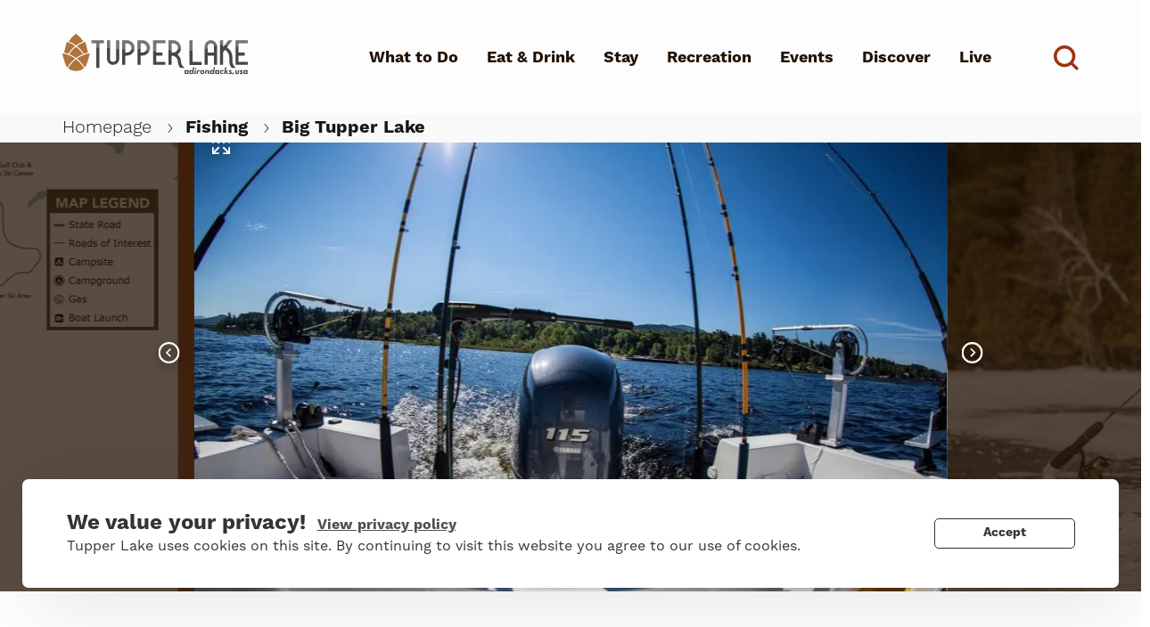

--- FILE ---
content_type: text/html; charset=UTF-8
request_url: https://www.tupperlake.com/fishing/big-tupper-lake
body_size: 37518
content:
<!DOCTYPE html>
<html lang="en" dir="ltr" prefix="content: http://purl.org/rss/1.0/modules/content/  dc: http://purl.org/dc/terms/  foaf: http://xmlns.com/foaf/0.1/  og: http://ogp.me/ns#  rdfs: http://www.w3.org/2000/01/rdf-schema#  schema: http://schema.org/  sioc: http://rdfs.org/sioc/ns#  sioct: http://rdfs.org/sioc/types#  skos: http://www.w3.org/2004/02/skos/core#  xsd: http://www.w3.org/2001/XMLSchema# ">
  <head>
    <meta charset="utf-8" />
<meta name="description" content="Big Tupper Lake is one of the best kept secret fishing holes in the Adirondacks. In fact, accounts state that fishery biologists believe that the state-record walleye lives in the lake!" />
<link rel="canonical" href="https://www.tupperlake.com/fishing/big-tupper-lake" />
<meta property="og:type" content="website" />
<meta property="og:url" content="https://www.tupperlake.com/fishing/big-tupper-lake" />
<meta property="og:title" content="Big Tupper Lake" />
<meta property="og:description" content="Big Tupper Lake is one of the best kept secret fishing holes in the Adirondacks. In fact, accounts state that fishery biologists believe that the state-record walleye lives in the lake!" />
<meta property="og:image" content="https://www.tupperlake.com/f/styles/top_level_header/public/Listings/685062/images/fd383fe84c3f156ad36959c0e9211202.jpg.webp?itok=tE-kp6qg" />
<meta name="Generator" content="Drupal 9 (https://www.drupal.org)" />
<meta name="MobileOptimized" content="width" />
<meta name="HandheldFriendly" content="true" />
<meta name="viewport" content="width=device-width, initial-scale=1, shrink-to-fit=no" />
<script>(function(w,d,s,l,i){w[l]=w[l]||[];w[l].push({'gtm.start':
new Date().getTime(),event:'gtm.js'});var f=d.getElementsByTagName(s)[0],
j=d.createElement(s),dl=l!='dataLayer'?'&l='+l:'';j.async=true;j.src=
'https://www.googletagmanager.com/gtm.js?id='+i+dl;f.parentNode.insertBefore(j,f);
})(window,document,'script','dataLayer','GTM-W6CJ47J');</script>
<meta http-equiv="x-ua-compatible" content="ie=edge" />
<script src="https://www.google.com/recaptcha/api.js?hl=en" async defer></script>
<link rel="icon" href="/f/pinecone.ico" type="image/vnd.microsoft.icon" />
<script>window.a2a_config=window.a2a_config||{};a2a_config.callbacks=[];a2a_config.overlays=[];a2a_config.templates={};a2a_config.icon_color = "#F7F7F7,#54565B";</script>

    <title>Big Tupper Lake | Tupper Lake</title>
    <link rel="stylesheet" media="all" href="/f/css/optimized/css_NtLfu71NjAEMRk48KvGzNKTv2YvvzO3_RE14U64CyFg.1Fe6J4BKVFZy8TDGt1Y79wXTNXlhGNBycj5Nlfzhu5Y.css?t96lhy" />
<link rel="stylesheet" media="all" href="/f/css/optimized/css_lxokZ0EG-IAT9Qi3VrMNQdvtewjZ855HqeYkl1Qxj6g.8xZHuDBO3nF70IRT4K_0Jzkn8963qJZdzCa-sjaqkxk.css?t96lhy" />
<link rel="stylesheet" media="all" href="/f/css/optimized/css_xnDYBl4OD9snX7Sf9EyJ9VkzRg71lff1OegyGLU8z1w.l_5ZkiCBh5EcPa_3_oVW7iVMoKNAq5rw47oEzn5A4uM.css?t96lhy" />
<link rel="stylesheet" media="all" href="/f/css/optimized/css_5DeNesAeWY75ShebRlAkjVoqLmMwjuLZN1u-ZRdbQTc.a7ULMo7ogxErAYZZVDjuiWvM4qLAgMt50FOS-FHzfOo.css?t96lhy" />
<link rel="stylesheet" media="all" href="/f/css/optimized/css_gfUtLDXi72df47AexuJ-vm_wJb2QkME0vEvBnJxO6dA.x5nsh_uKblK9k6iDq9xx7vDex30jZc5ML0YXij4JCf0.css?t96lhy" />
<link rel="stylesheet" media="all" href="/f/css/optimized/css_CYXnyo1qFoxHAoBBNsSqN8PVNbP8sxeQ_LtauZ50Wgs.g1uXGwNn2HpE6NbJGbnMjYWIh7kyfoVz_UhSlBh2o3s.css?t96lhy" />
<link rel="stylesheet" media="all" href="/f/css/optimized/css_QF7anExUIQ9m7lRlQYpqk7QebuejK_k7Tyzw3UgZ-hg.oGRZYK3hUnYKbO_AsDc2qVZcCaRslLLdOeVNpYW94w0.css?t96lhy" />
<link rel="stylesheet" media="all" href="/f/css/optimized/css_7QllbjqoprdCwoIdo3V7DWqJKkTBOzMJn-xZmsutiww.8xdGy7dXc6zJNYRxgF4k0vgBhKloby5N-_V1MMOlg8A.css?t96lhy" />
<link rel="stylesheet" media="all" href="/f/css/optimized/css_hnJTGN1fzih_ZZssV428NML2NhpFxXlJrqaLNgE8CHo.FEwrmWV0ovFgA4SIWN6G3FrTSG-0_hSl1aedE0CG52M.css?t96lhy" />
<link rel="stylesheet" media="all" href="/f/css/optimized/css__13fw7LchbE-h7zw4b3GPIwiFWcaKaefv7L39uOe9so.UlHsmm1_nMVLIFNj1w6zi_Z1F_jgKzrgToXJz1-Qgig.css?t96lhy" />
<link rel="stylesheet" media="all" href="/f/css/optimized/css_0jPT-BWLonFoD1a1XPcxcniBn9WgukRnniaE-xYrMIs.NegrY1KQZCBYOWf1xFStGFkaJwbmNTZOwWLcjj0G6uA.css?t96lhy" />
<link rel="stylesheet" media="all" href="/f/css/optimized/css_wcTRp4Ty5SGu4F6Mj_Src4xCVH1pAn1ZKdFhbgibbUI.Sk-ip5PYfIjxUJ83DbxAtt7sIYi2qRj5I2X4c7e8Vm0.css?t96lhy" />
<link rel="stylesheet" media="all" href="/f/css/optimized/css_XYJeCymlgeYq2fA8gUC7CjnYFGGkur-vgRftab7u22k.kpMc62oK0cmz6PxvM1ud_W8MfI7jbwibsQJBwUKnj6o.css?t96lhy" />
<link rel="stylesheet" media="all" href="/f/css/optimized/css_tdlildou3nAEpVC9SJoaB6Kq0Q-3m9ZyimZjFzbxYhs.pYA92qiAPS662AtCQt6lMeZYgkI683UmfkdP-4BIymA.css?t96lhy" />
<link rel="stylesheet" media="all" href="/f/css/optimized/css_GbvmbJJu3etNuvRxzgpArn9FbrGIPob5sKfVZm03KVw.CsAauDK4Ec3C392vKLovHuPvO7ZIbLrrQkIm_ece5iU.css?t96lhy" />
<link rel="stylesheet" media="all" href="/f/css/optimized/css_Q6hS9heFRWwmGWvo9WsD_D6nDHdUaUnYt6sC6_oX9L8.KZBkzzAnxe-rSrbfNF3hMC36Vi24PspRllNxk4SA9Ww.css?t96lhy" />
<link rel="stylesheet" media="all" href="/f/css/optimized/css_Mz34rW7q6tVTaynibPwIyO2mdHNIyqme262HoGpcJl8.C2HgH6D6AuujxqB0Qn3fKmz5jAFyeyeWMJsrWwBfrHA.css?t96lhy" />
<link rel="stylesheet" media="all" href="/f/css/optimized/css_41w6dBZ448pJSogyLgoToui9MDm8KnZHhhxIUFUonds.e37FtImSYRArD-YR7xx_6NTM7t0lTnYPMiTfGJ3V9nk.css?t96lhy" />
<link rel="stylesheet" media="all" href="/f/css/optimized/css_JCU_zSqQm3rvBIXWevl-Uch6AS6Fms27h_AxAbdSM2A.2mNgp1qsab5wdrSlpKLQv707xKZ0u6LnqctpgDVxkVk.css?t96lhy" />
<link rel="stylesheet" media="all" href="/f/css/optimized/css__7a65Qsn2GbI6R4HiSGaSbf2n93vUm8S71hKr7aus8Y.0Qb5zpcCHmzpoF5ZOnDsfklWZn6rg3JsnrG0c7cJ-44.css?t96lhy" />
<link rel="stylesheet" media="all" href="/f/css/optimized/css_rav4Czxl6lZP_y6XAkU1YQxGj4d7fYA4YVDBNypJlxc.JArMKdFmy1pWdVqyfRefg0TwhbX9kHzmAyhQXVMMZGc.css?t96lhy" />
<link rel="stylesheet" media="all" href="/f/css/optimized/css_PRpLCpZQr4zTfafBQvuU6Ai1fdWr3UHToA3uiawHjkM.fLPfLB0XwmNrMgpuaRfK4T-BBNy7nDIXycFgFzdHoEQ.css?t96lhy" />
<link rel="stylesheet" media="all" href="/f/css/optimized/css_aylBIaNUjhSigWKCcIK0c-t_kOYqAOEKlb80phSXPOI.YEu5frKSRjA4c8ZWvMbXap7EDcPykNyiQnFkLNEJt20.css?t96lhy" />
<link rel="stylesheet" media="all" href="/f/css/optimized/css_GavZNGht7ijdhyT2H0uVGOW6jzBQQomQtyM2TBqrD7Y.r4iDfIND4dCY7dnSlL1atdY6s8BJBn99QeJUpDwSeX4.css?t96lhy" />
<link rel="stylesheet" media="all" href="/f/css/optimized/css_iYDzQ6kOzLHfojX5uYKRfqBUryAz338d-EVoOzU2HyM.K0G__DwdBGCV1zk41eY71vGgjEKFHq0mlpAJ12A-9no.css?t96lhy" />
<link rel="stylesheet" media="all" href="/f/css/optimized/css_deEQN6XpU3RSQE7ALLv20wSeF8CdDTqrmuXqwUsYMG4.waI_VwJjEXcle7xmbVU2BQTu02Ga3pz3WCN5MPghk8A.css?t96lhy" />
<link rel="stylesheet" media="all" href="/f/css/optimized/css_6V5YbIeNW8KZey-SBUhVseLHVi75EB2j4psclXPz4h4.35sKNYnu_Vq55ShiJj6O61SuVrZ04UGrh0R6iDnY_r4.css?t96lhy" />
<link rel="stylesheet" media="all" href="/f/css/optimized/css_Rwnoo_baMCm0ue9qQf5s0us8vpe1px-MNgQgrCgAMYo.96TWEyJiRQ2ZZ43KLwmyhpMFEexp2gBg-9seFI3O-2Q.css?t96lhy" />
<link rel="stylesheet" media="all" href="/f/css/optimized/css_Q7zLgQvyD3dkOHXnT2wFwjtThfQupYWs-a29sqLPi4I.NBaa9xsCtF_rCNvid3JjjAs77Sb-JtnwFbAZvmTkOJs.css?t96lhy" />
<link rel="stylesheet" media="all" href="/f/css/optimized/css_BmLhRcaaqxHxDok9do7fvT7y0A4VGK_nT2JFboHrukM.BqcNw9HTW-sZpnDgY8l4VxW7AvWprIWFbjjW3GUZIPs.css?t96lhy" />
<link rel="stylesheet" media="all" href="/f/css/optimized/css_g2e3FvviG5qILvbM2OrHzzKgZ_XZC4OSdSB_FxLKpGk.NkR54pZ6Bq2kqkgvoKx7Yz7fuKhoymUl9V_tQOD9jrE.css?t96lhy" />
<link rel="stylesheet" media="all" href="/f/css/optimized/css_Za1Pbd5j7Fd1QuhipuZL4yeft7lKjYPfx_ULv5syn1I.baki0QnqzYjeAx2dhheWdybP2SjcIdpTXtNKFByehHs.css?t96lhy" />
<link rel="stylesheet" media="all" href="/f/css/optimized/css_-ISLY3KBFPEbgk42UKv29_56DKinsqOVLdNET4lK5Fo.TY7Uf3K779-7mBWWbQLT5Os3PurE4JRY9dqCbbwu8_Q.css?t96lhy" />
<link rel="stylesheet" media="all" href="/f/css/optimized/css_yjke2H_3Yq1K8my94Vaem4h7s6ZHAqBPm-6uAFJma-c.elERaI_Iz8isV-AYaolS0mHroo536cHkLqYYFwjxLpM.css?t96lhy" />
<link rel="stylesheet" media="all" href="/f/css/optimized/css_uY-6t5QdAL3XAXZDd2MnsDHv7hlVdopgBLmb2Fw8MM0.kPj1f85HT-x6lD3WcW4Y8vS7dkBQHDkUUUbVV177LbU.css?t96lhy" />
<link rel="stylesheet" media="all" href="/f/css/optimized/css_h6h_bDgE6rb6LZUv7rp2Ez1-CpzOVm9M4nHroPFX_-A.Z0GTdsiqS-_7k7C1W6RJQaL-1lGgC2vJS5LPJ8eofXI.css?t96lhy" />
<link rel="stylesheet" media="all" href="/f/css/optimized/css_EKam5azfq9iMYnlYZ7uoOcPm6ubtYo45g_MgfUjO0Eg.PRhlo-23UI-w1cjS4IfdTFA5DolS8LnUu0eWRoNSf-c.css?t96lhy" />
<link rel="stylesheet" media="all" href="/f/css/optimized/css_QCuemOR_ZzduGtwGbHTTBeHAqwnpgenb5u_ZWkinlDc.KZL6dlcBerb3guYO4lXNGEr3ugZ_KZHYYZ_hrGS7fpw.css?t96lhy" />
<link rel="stylesheet" media="all" href="/f/css/optimized/css_BKMZFpHo1EuRbZl8BN3TRh1hEylwiRjaZUHmLcaSF3E.UXIsh_50BMvxNWvhlClRoI3Pouyl0cZ3KccV5LuysXk.css?t96lhy" />
<link rel="stylesheet" media="all" href="https://cdnjs.cloudflare.com/ajax/libs/font-awesome/4.3.0/css/font-awesome.min.css" />
<link rel="stylesheet" media="all" href="/f/css/optimized/css_xsdgD0uEbscJD0MbeCPOnr-II65L_1_34qD92-T-EK4.OxAs0AnTEUwgvI-9g-N7SG5KMFy_uHiPXmi_ttRDRBE.css?t96lhy" />
<link rel="stylesheet" media="all" href="/f/css/optimized/css_1amKwPnsK60ZOtU0z37e4YjmoU708rmBypXXox3uu00.VNxStZnBMx-YuxPUg0PeXtjXeSYVLRXJ32EF7z1ijVs.css?t96lhy" />
<link rel="stylesheet" media="all" href="/f/css/optimized/css_X7G0m_niKFtCZmFVwtAMAtqeKNF7DPQD8GQ_JdNZOiw.GaSkBaAWCcbN0VnV6DX9Cd3chlEX2ZMDAMJDtCxFBcA.css?t96lhy" />
<link rel="stylesheet" media="all" href="/f/css/optimized/css_GairpUUFxEQpJg-G628euqvNUy-G2E7Aqp5hRhgHjeo.5Xn48deRZsfYMigCgpfkBDs_4pRHgb1Fuc7whjs2NUQ.css?t96lhy" />
<link rel="stylesheet" media="all" href="/f/css/optimized/css_rDrwXGb3si-zWPyBrd2WgWyH3AY32g3GOwrZaVev6rc._0hWILrNy5in4avOLKV3goA95tVoeGzuTBNnJRjl1dk.css?t96lhy" />
<link rel="stylesheet" media="all" href="/f/css/optimized/css_DF3ErOp_JZVS0qMp5PgSohI7mP40Oko5BPy8z7xmdfQ.y8PEAQWnvKYWRZUGkhmHwPvSg-mcD3pI7rBUJA6RA2o.css?t96lhy" />
<link rel="stylesheet" media="all" href="/f/css/optimized/css_Exev9Hv2CkcSk_eJqTOht2_Is6Z2FKLHbDbnVq9ibS0._rg73krsI35QwqRGcaGGupRoayJNqwh8k2-bAhcK2k0.css?t96lhy" />
<link rel="stylesheet" media="all" href="/f/css/optimized/css_zaONKoVbo0l69XbCwln3ceB4og-AEQy3ikxyuTYlc34.lvWdt2p4SgQSEryp5UEmoUAvk17wPPxaDorWmUA6UGA.css?t96lhy" />
<link rel="stylesheet" media="all" href="/f/css/optimized/css_EPlI4p9fOXru85VXhv672o5OK8fgMsYPLaLBZTeEE4w.k_vPhCbddfPPM2R_-e3mlADITlBP_FYxr5uhHzDo3_s.css?t96lhy" />
<link rel="stylesheet" media="all" href="/f/css/optimized/css_5NT8aNnNAHe_m4fun0rNWy_k-qgD5sa1Za1sDEidGP8.Yw8xi2nzzmjEIjHGr4Sf9FBmFzAI68FW4EZm8OtWYio.css?t96lhy" />
<link rel="stylesheet" media="all" href="/f/css/optimized/css_1-GGgDiN_1am1DYPm4qSFhW78AxxrqsI6nJ7c4QlFdM.KRsepDIPi6xt6XQgv6Q_SJL5t_VQ0s9xG3M_p9KTAsI.css?t96lhy" />
<link rel="stylesheet" media="all" href="/f/css/optimized/css_2vL50ztSaNJWyfAOyQSDrSGvz7gg1in451cbwrFbVRQ.jPcBSVtkMc9sawsaUALowNK1CstBYMZstmCQ72b2Bs4.css?t96lhy" />
<link rel="stylesheet" media="all" href="/f/css/optimized/css_dHa2LrsjgTYKsgWQEgLJ3O0WEENYyU-waFPda9QkQMA.qjtZ0ZIHWIaBPVmMPEU1mSXKMtcEmpmXnM1ynDDZONw.css?t96lhy" />
<link rel="stylesheet" media="all" href="/f/css/optimized/css_6Nzbw27uPuahQERSroqRVESK6SQAEeX7fUedJtMCy3M.f7flws2pm4ElfvyoRHqpAFdBSHmC87qyl9ymeuw32bc.css?t96lhy" />
<link rel="stylesheet" media="all" href="/f/css/optimized/css_iRCU1ffK687JzQF7Qb7baFwzNeAn8AfOKZphVh2iaWQ.Nrp8YyCoOq-T7pZnSqpU3Cn6E_JKrglBjgJaF9v6Hh0.css?t96lhy" />
<link rel="stylesheet" media="all" href="/f/css/optimized/css_TpI2QGxB-HPXdXRjPTpTUDzUj2c7ffTqskV40ohb86s.Q2ceXZBrU5HsyOo1ob_rxAaddelHs0Z_5dfC6cZg1g8.css?t96lhy" />
<link rel="stylesheet" media="all" href="/f/css/optimized/css_tZc4SGHUgJ9M1NIuKNjJRNF08GnnkJIs8EwPPjRLF2g.TaDPZCyfgPsh8w0sS5pHazisadeZZVNnxDArJPiaNR4.css?t96lhy" />
<link rel="stylesheet" media="all" href="/f/css/optimized/css_CZ5YsH4ttd-ALxabKQGWKVMM3s5U15pXnXnoyDps6rY.oahr3VjB3yf5d5m2HqMBAll-I1TfbSqzUB2wSyBD9IM.css?t96lhy" />
<link rel="stylesheet" media="all" href="/f/css/optimized/css_b0_hL1QhyEpqE9dxNS2-WeXZFdm8-DQNHfuWyMhjyoc.UYBJScpm5hUgZP5KMHSarMWnHM457VfYiEJWVIm99cQ.css?t96lhy" />
<link rel="stylesheet" media="all" href="/f/css/optimized/css_zKerqT9br1DysTdPL-mfCKuHA7w39Qy8n0Lr-MTVpJE.1wL4oSdSpn62opuHgj-U3mOAnLEz9USOfefKzyDcuxY.css?t96lhy" />
<link rel="stylesheet" media="all" href="/f/css/optimized/css_sv0UAM_DP8nVTC4mPqDzv8FtUkQxuerQKH0MOaulNzM.Hz9oiA06B30bbua0cfYr5ZX9DzpkBN6V2hQJph0mDgM.css?t96lhy" />
<link rel="stylesheet" media="all" href="/f/css/optimized/css_CoQZlIE2QaSbNlNYtAdxkqPeOTB6nUB7x_a8s2p54ms.OSEWUKJaQFPeHUu9pRoZpJjyPqcZAUsVDpqeoafIf4s.css?t96lhy" />
<link rel="stylesheet" media="all" href="/f/css/optimized/css_HQC0kjHX9hqumFNozP74ilDksS-7FwDMz3bdLBR74CE.oyjuew_FfdFndfxkvy9Vufe5yl7aXzuJzzUkaEIltw4.css?t96lhy" />
<link rel="stylesheet" media="all" href="/f/css/optimized/css_e_ZR8WxNIxDszwY8VoDbrnMdntSzr-uHksWFOTjdi3Q.HPqxjf7bs4PQ7frGkvzAI0xsHEo7sR0nN2tbhfecjqk.css?t96lhy" />
<link rel="stylesheet" media="all" href="/f/css/optimized/css_4TzuBCMK3luvuCORlek6HeMruXRXjPAVak-8r6ocBeA.d5KwBn8AHY9a28K41RVTL-wLupdJGfXL4AKrhp2q2ik.css?t96lhy" />
<link rel="stylesheet" media="all" href="/f/css/optimized/css_TnDwz8baJxfRmMxFk4sKaMpVPUONcI879kKNCOFtlns.U57TgUN2XCIYwIfgt8RifcnpQlQYl9d638gh8mZmZhk.css?t96lhy" />
<link rel="stylesheet" media="all" href="/f/css/optimized/css__xgwl_Ss9cy3DGmp8Rt2Eg3HJf0zTchMYenRWVbD3pI.XkrotJsb3IStWG3VycG08TcCaUr0RM2d8kKHGR_SWeA.css?t96lhy" />
<link rel="stylesheet" media="all" href="/f/css/optimized/css_zv1jeWwdPDvstyoROK7A5UnpWAH86IJqzdY2INln4Vs.SXK37NzYsGuN3Pw-_a7r5t-I9niO9CWQbiDhZAMeFZ0.css?t96lhy" />
<link rel="stylesheet" media="all" href="/f/css/optimized/css_rHDW84btYFlVehgrqna4gG9wUZojI3jAehbJFiX8xjE.uu1zXzQJZPc0HHJ9JwJ2Bb5KcvBA4tBaJNeDdQSQFY0.css?t96lhy" />
<link rel="stylesheet" media="all" href="/f/css/optimized/css_BAPzpnzXXQaEs0tvM0c_0KQVKPEEH0S_Fq2K6aPbSN0.WxWebvQdu6Hf-lbiqSJzOoFlagAyS8-CubDkjNavMlo.css?t96lhy" />
<link rel="stylesheet" media="all" href="/f/css/optimized/css_khVczmAsYqENIgVlBASk4dr6YMJGieQUN01CWufRqSQ.6Yg4kA--yWAah2PWZNdu1v9gpy_sVRlWwi1Ih1sFo9A.css?t96lhy" />
<link rel="stylesheet" media="all" href="/f/css/optimized/css_hIwJIlvo137BOnbCoypX3womljNWtKK94YoRaXFCXgw.jcEEebUp0Zs3ff0YSdsG-J3tERQFlRoy_MzlMYdJGrA.css?t96lhy" />
<link rel="stylesheet" media="all" href="/f/css/optimized/css_-sUbc8UkE_YNDq2M0mol71y0bFmr1ZRphKw-TsDOwco.JRzQ45lU5JY_qWCWS1Gfchs61k0xLBVrUjAWYamx3N8.css?t96lhy" />
<link rel="stylesheet" media="all" href="/f/css/optimized/css_VkW15_Ie-l95BlqWPw4HO397LlwxbKQm3uuWRbtq1QM.rF_o_7S3L4-ufrYwmfLcJO_4dcjftYmThuVS2wrWUqY.css?t96lhy" />
<link rel="stylesheet" media="all" href="/f/css/optimized/css_bFNKgmSyMljaBIwLJd4jvYyt7ViQkRrl4AYaTIx83rY.k-7wYGmV8SNuC2DX3Pe7N1BTAQePSI8pK-cPf_CB100.css?t96lhy" />
<link rel="stylesheet" media="all" href="/f/css/optimized/css_hHiXYcqbtUdM9A47x2OY32FQL-jcmzEuRfaoj_VPQAk.uxoA8mbjSsWzaMsHgt2zSKHg-cnGaI7UrANSmWIrA34.css?t96lhy" />
<link rel="stylesheet" media="all" href="/f/css/optimized/css__pkvlAjQNjb3v8D0zAP8YSa1UuAF7dDrxe9hr8nNgNU.Rx1Ql4UqO7yhdVSyudH423gcYCgxbT8UrE-FNCejKkk.css?t96lhy" />
<link rel="stylesheet" media="all" href="/f/css/optimized/css_ZjgB876c_XPXZ12WzijHOpo6TI-ZDH1Nw6JjQcyONFo.HULk7yq-_QVQrguYELEEsGxeNwvNzfKQQWxPzOCDuGQ.css?t96lhy" />
<link rel="stylesheet" media="all" href="/f/css/optimized/css_ze9f7IEabN9Fsulww2XMk73o7elwX6PlQRTDBi8QWz8.J2TouHTZOEwHd-7yv1EZ-o8UrD13FYmBYXMX-iiPQlw.css?t96lhy" />
<link rel="stylesheet" media="all" href="/f/css/optimized/css_yC_VItYT2kvBxzDmjTf86TKYt3fhPQCnAUckcGpJFaI.K8T9yDO3QXmLaUcat_rc_Qmc3YW-GzqUgbqDLh8gW7I.css?t96lhy" />
<link rel="stylesheet" media="all" href="/f/css/optimized/css_oLNL-GS7UPlSK4NTJ01KjR7K7MnBy8qCe0Uo_ku7kro.lv6SEl7Dhri7d86yiHCTuSWFb9CYROQFewxZ7Je0n5k.css?t96lhy" />
<link rel="stylesheet" media="all" href="/f/css/optimized/css_rfsUoW3qdL00Oo8gj33cAs4--14SawlN8DPaXXn0yKE.WMxeJdr_UnSJVcFNjvXh-EpQqmJAbhYBi8f4YKDN9js.css?t96lhy" />
<link rel="stylesheet" media="all" href="/f/css/optimized/css_ULAQrfwAILkN0TuWdBU9Om-mtLdHutJoaB0nB371uqU.47DEQpj8HBSa-_TImW-5JCeuQeRkm5NMpJWZG3hSuFU.css?t96lhy" />
<link rel="stylesheet" media="all" href="/f/css/optimized/css_Sm-H5nN54gXEe6e0jzCQoCYf2baH99IDw-mx3Kc4CuY.lCah81e8yByFpb1fiA0plnZ4X03NpC7W-MImApkJkSk.css?t96lhy" />
<link rel="stylesheet" media="all" href="/f/css/optimized/css_1OVC6SRr23kHuwVauTNencDxkOg3MAfq7hAklxZOUHE.ZJ6EMtgxTLlTVq_mJLPBbMVPHnp70VyGi7imTPojBlw.css?t96lhy" />
<link rel="stylesheet" media="all" href="/f/css/optimized/css_Qun5OYbbasM4_4KyeFXiUv3ccPMva8CoUsBZrXrmuj8.ZxKn05enpsW-gmaRyL6cpyRbmt4szOAlKp-gsiGdC5g.css?t96lhy" />
<link rel="stylesheet" media="all" href="/f/css/optimized/css_hX-ooT2D4VTml1wPqlBMkNsqecMj1xR7oZWJ_g5PTPk.V8d_-XfumSuo-PTpmE0nPhYEJy3RoO-JGKzd5qsiDfU.css?t96lhy" />
<link rel="stylesheet" media="all" href="/f/css/optimized/css_SmBL8s_7WEzrq6mxAZR-RFM2RLKaCwMWMQqukAXJlpQ.bHmAidm63wYAN4QljWhJU_XgCgOy4UYwXThj0_cSr80.css?t96lhy" />
<link rel="stylesheet" media="all" href="/f/css/optimized/css_tk3w0km2dxn9ou9FjleqCs15Qn-mjLSWDDVeq_T4m5o.rSn3bw88kS-Ax4rNhk_aEPHVnaAlCHZRCdWvnUythmI.css?t96lhy" />
<link rel="stylesheet" media="all" href="/f/css/optimized/css_jZ-NRQu0lfLTvwmuHA2Fu_PNrl7zMuJ35QGYQiytbA8.SNi7Tc_nAbbtmTLRjhD74YJLhpMGB9PKECWt1r25MIM.css?t96lhy" />
<link rel="stylesheet" media="all" href="/f/css/optimized/css_1Hi96FkzvDpTIDRhqpixQkiur98fruHPxSCmB3riEtE.rok8Ss4oCwaElVB_UW5irulmCo38UbqpqTyRk5c5log.css?t96lhy" />
<link rel="stylesheet" media="all" href="/f/css/optimized/css_azx_yldiD64smA3FL9Io6g9unh0FNO7lPpv3_mLXCyE.vx9McWtUSneW-PoVvNh_IAb1zKwhYNUpvuOVr06_0As.css?t96lhy" />
<link rel="stylesheet" media="all" href="/f/css/optimized/css_pArhayvV63vNOsO2Eo7FJwJpZcbq9ralRAxpnyz5q9o._nnrwBcd0m1PJuVggHnG-BxpzkJUONlZNk3ZkbhCG5M.css?t96lhy" />
<link rel="stylesheet" media="all" href="/f/css/optimized/css_OECSP3B_ZZAdYbtGJWvd8886OAvo-JYkHnz60RRVtKM.aSUSgaXRC9XoetXWSFmJGuQvrYT0ecp7mKFSoLi5jNg.css?t96lhy" />
<link rel="stylesheet" media="all" href="/f/css/optimized/css_4kaqj8VLY7ZmrlXj48VNPVfYwMRugOylbpSd4JRaphs.xwh7IeSz96J6MIJDrUuzVZPWCNwtakpbQ6QJC2Tyjoc.css?t96lhy" />
<link rel="stylesheet" media="all" href="/f/css/optimized/css_eDZKcz4MObFAh6lFuMu4xudO-l506ZJ16fylKplSDUE.G7T4B0u84e4E0SL4uGFxhMmw5OPgCwBMHxHQO9odbOM.css?t96lhy" />
<link rel="stylesheet" media="all" href="/f/css/optimized/css_oxW-E6g85tcs6TA-bQUnUO-DvJbZmGbQlDmM3BaATtY.vmSTAkTrYfT1fqZbMnOUG1_vdoX-Shn0Y8hiU6xjUU4.css?t96lhy" />
<link rel="stylesheet" media="all" href="/f/css/optimized/css_Uy1-u92fHcc9E1C4gCGxw2klWMUCwEPgzUjG9WbXdAY.OYvSw2PCIobg85n42RSMZPVpTKQU6P1prg_WWbHqHFY.css?t96lhy" />
<link rel="stylesheet" media="all" href="/f/css/optimized/css_d3fm1tiKIbat3CivnpMOpSGrGpVwBWl-GdksVlli_a8.VweyAYO79F3mHNHA1_CwjMeSH-OXW46OwBrlpehr_1k.css?t96lhy" />
<link rel="stylesheet" media="all" href="/f/css/optimized/css_v2-nHfO-vwANhRihXC__freqre_hJKVIoVqUu2MSxkI.QHndRXQ6WhIZnZzk49YfPhmhepJqZ5SMuzHSHrYzhGg.css?t96lhy" />
<link rel="stylesheet" media="all" href="/f/css/optimized/css_LXyZ4JATZ9KFuJVN8VIIvQ0s2bqL_NWY1OanhpxcwbQ.y6C1sRJY5OQwRrQQl4noehALWvT_X1GUZJS3ksySIbQ.css?t96lhy" />
<link rel="stylesheet" media="all" href="/f/css/optimized/css_G1fbicYK4W_RJwgAWuA8s_JlfkJnY6iHhk56h-6k8K4.Mec0GyxG1Ldt30GGH4_6bNIvRH9_GZDc0F6bCo0I7C4.css?t96lhy" />
<link rel="stylesheet" media="all" href="/f/css/optimized/css_kzO34GKlBdNa_Fhkz2idFNrNSeL7lGn99yH_YUsCUeQ.uFBfcYG4cbsdtnh1_7IrchDsTujyheUlxsKd3Axj5p4.css?t96lhy" />
<link rel="stylesheet" media="all" href="/f/css/optimized/css_U04jDIWpwVEhY1VbcyZm55G61UgQwSAPEmnrsCnloSs.CE3b8AFLSw1GzCy1ALv6Agr4YnvBmjFooXuikc5Xxus.css?t96lhy" />
<link rel="stylesheet" media="all" href="/f/css/optimized/css_3Vt29ofNJBzqaSa03Qpdr5GYUufKWQbov3aaYB2JCc0.4czFH3dpsxunnXYItXg0dJ56ExxWy4V-F_00D6ahaek.css?t96lhy" />
<link rel="stylesheet" media="all" href="/f/css/optimized/css_WljRmFdlDohghlSq5JMCy3eKaWfckAgwHq7P6j2d0g0.MHIJ5Sybcs98b9lCBXP1rDbG4IPUcvX5U44yOWbGS_k.css?t96lhy" />
<link rel="stylesheet" media="all" href="/f/css/optimized/css_VVpFBHGKIcledehbOXng9XVNGQDKfIn2t_qsgR-uXb8.ScPfuX4tcMPzL4Z3iQwys2jq2-11ooYp-MSKmnpZlMM.css?t96lhy" />
<link rel="stylesheet" media="all" href="/f/css/optimized/css_qLfSgEhlzUVhlDD11Y3NEfJ3AwxGqkMz9UISWyZUlok.CkNyBA1ebAntu7DJPUQ-_nOtXwI6Yc-1zJRnkTJdRJg.css?t96lhy" />
<link rel="stylesheet" media="all" href="/f/css/optimized/css_BsBvZap8NQT2oBAYjOLCcDkEOZdf0Plf82q4g5zexpw.6oDt7RMOS7y-pxdYDlNuJ4oBlOAZi3fna9WHqqlzM0E.css?t96lhy" />
<link rel="stylesheet" media="all" href="/f/css/optimized/css_9R1RIQ0-ZraH9PjfigQ9ZpqGfqXohq53JDUvQBf1-l0.26i4_E7POs-ySwVTkh5tzABCd0mc9s-9R3ljydUfi5E.css?t96lhy" />
<link rel="stylesheet" media="all" href="/f/css/optimized/css_x7dTuDt9dhzFze4xQJiZxjdcLkAvE9zvc8PMMVQ9rc8.ruZpKfFzk-6ENx4oUzRD-zildBG9MG7lsD_g7aBeHP4.css?t96lhy" />
<link rel="stylesheet" media="all" href="/f/css/optimized/css_JO8MZD6nHjg_6oXhv1_ZHkqT_hBmsk02IuBXGl5_p_o.oNmo4AtHJlfCX-NALumJ0enF2jcvu8X_3cyq9DUtSuA.css?t96lhy" />
<link rel="stylesheet" media="all" href="/f/css/optimized/css_3pAqVpjNLIPFa0o8Q_Y_BH05cxxJSVxj9h-F6hwSLKs.xj44kZx3iWq8x59G5uE_rTDyH3wFImB3MoDv3Br3RlI.css?t96lhy" />
<link rel="stylesheet" media="all" href="//use.typekit.net/pju8nac.css" />

    

    <meta name="theme-color" content="#221000" />
  </head>
  <body  class="layout-no-sidebars page-node-685062 adkdata-guid-7f2067d0-2e80-4676-8089-5539aff0c9a0 path-node node--type-listings">
    <a href="#main-content" class="visually-hidden focusable skip-link">
      Skip to main content
    </a>
    <noscript><p>
<p>Your browser does not support javascript! Please enable it to view the website</p>
</p>
</noscript>
      <div class="dialog-off-canvas-main-canvas" data-off-canvas-main-canvas>
    
<div id="page-wrapper">
  <div id="page">
    <header id="header" class="header" role="banner" aria-label="Site header">
                        <nav class="navbar" id="navbar-top">
                        
                <section class="row region region-top-header">
    <div id="block-tupperlake-mainnavigation" class="block block-tb-megamenu block-tb-megamenu-menu-blockmain">
  
    
      <div class="content">
      <div  class="tb-megamenu tb-megamenu-main" role="navigation" aria-label="Main navigation">
      <button data-target=".nav-collapse" data-toggle="collapse" class="btn btn-navbar tb-megamenu-button" type="button">
      <i class="fa fa-reorder"></i>
    </button>
    <div class="nav-collapse  always-show">
    <ul  class="tb-megamenu-nav nav level-0 items-7" role="list" >
        <li  class="tb-megamenu-item level-1 mega mega-align-center dropdown" data-id="menu_link_content:d1f4a658-205a-4b67-b826-1bf8286d4415" data-level="1" data-type="menu_item" data-class="" data-xicon="" data-caption="" data-alignsub="center" data-group="0" data-hidewcol="0" data-hidesub="0" data-label="" aria-level="1" >
      <a href="/do"  class="dropdown-toggle" aria-expanded="false">
          What to Do
          </a>
  <div  class="tb-megamenu-submenu dropdown-menu mega-dropdown-menu nav-child" data-class="" data-width="2500" style="width: 2500px;" role="list">
  <div class="mega-dropdown-inner">
          <div  class="tb-megamenu-row row-fluid">
      <div  class="tb-megamenu-column span6 mega-col-nav" data-class="" data-width="6" data-hidewcol="0" id="tb-megamenu-column-1">
  <div class="tb-megamenu-column-inner mega-inner clearfix">
               <ul  class="tb-megamenu-subnav mega-nav level-1 items-8" role="list">
        <li  class="tb-megamenu-item level-2 mega" data-id="menu_link_content:595a6ed9-5d44-4fab-b9ec-36ccca534583" data-level="2" data-type="menu_item" data-class="" data-xicon="" data-caption="" data-alignsub="" data-group="0" data-hidewcol="0" data-hidesub="0" data-label="" aria-level="2" >
      <a href="/do" >
          All What to Do
          </a>
  
</li>

        <li  class="tb-megamenu-item level-2 mega" data-id="menu_link_content:6e8c2264-92fe-40cf-aa48-faa5feda7ec7" data-level="2" data-type="menu_item" data-class="" data-xicon="" data-caption="" data-alignsub="" data-group="0" data-hidewcol="0" data-hidesub="0" data-label="" aria-level="2" >
      <a href="/do/arts-culture" >
          Arts &amp; Culture
          </a>
  
</li>

        <li  class="tb-megamenu-item level-2 mega" data-id="menu_link_content:d8d6bbd2-518d-4fe4-8d64-b49f4ce68ecc" data-level="2" data-type="menu_item" data-class="" data-xicon="" data-caption="" data-alignsub="" data-group="0" data-hidewcol="0" data-hidesub="0" data-label="" aria-level="2" >
      <a href="/family-fun" >
          Family Fun
          </a>
  
</li>

        <li  class="tb-megamenu-item level-2 mega" data-id="menu_link_content:53a5b640-a2cf-488b-8671-5df8dac1314f" data-level="2" data-type="menu_item" data-class="" data-xicon="" data-caption="" data-alignsub="" data-group="0" data-hidewcol="0" data-hidesub="0" data-label="" aria-level="2" >
      <a href="/events/riverpigs" >
          Riverpigs
          </a>
  
</li>

        <li  class="tb-megamenu-item level-2 mega" data-id="menu_link_content:45de906f-d2e0-4f73-b889-ca63aec1f1aa" data-level="2" data-type="menu_item" data-class="" data-xicon="" data-caption="" data-alignsub="" data-group="0" data-hidewcol="0" data-hidesub="0" data-label="" aria-level="2" >
      <a href="/do/shopping" >
          Shopping
          </a>
  
</li>

        <li  class="tb-megamenu-item level-2 mega" data-id="menu_link_content:ec116655-ad5f-45d2-92c5-f38a74f34281" data-level="2" data-type="menu_item" data-class="" data-xicon="" data-caption="" data-alignsub="" data-group="0" data-hidewcol="0" data-hidesub="0" data-label="" aria-level="2" >
      <a href="/do/sights-attractions" >
          Sights &amp; Attractions
          </a>
  
</li>

        <li  class="tb-megamenu-item level-2 mega" data-id="menu_link_content:175c5432-c005-45da-8ef6-3ee20f59a9fa" data-level="2" data-type="menu_item" data-class="" data-xicon="" data-caption="" data-alignsub="" data-group="0" data-hidewcol="0" data-hidesub="0" data-label="" aria-level="2" >
      <a href="/stargazing" >
          Stargazing
          </a>
  
</li>

        <li  class="tb-megamenu-item level-2 mega" data-id="menu_link_content:7d12117a-b136-4af8-8e9a-9a4b517fa50a" data-level="2" data-type="menu_item" data-class="" data-xicon="" data-caption="" data-alignsub="" data-group="0" data-hidewcol="0" data-hidesub="0" data-label="" aria-level="2" >
      <a href="/do/wellness-in-tupper-lake" >
          Wellness
          </a>
  
</li>

  </ul>

      </div>
</div>

      <div  data-showblocktitle="1" class="tb-megamenu-column span6 mega-col-nav" data-class="" data-width="6" data-hidewcol="" id="tb-megamenu-column-2">
  <div class="tb-megamenu-column-inner mega-inner clearfix">
                 <div  class="tb-block tb-megamenu-block" data-type="block" data-block="menudo">
    <div class="block-inner">
      <div id="block-block-contentf81ad469-2d9b-446d-93b1-9567a73f5ba3" class="block-content-basic block block-block-content block-block-contentf81ad469-2d9b-446d-93b1-9567a73f5ba3">
  
    
      <div class="content">
      
            <div class="clearfix text-formatted field field--name-body field--type-text-with-summary field--label-hidden field__item"><div id="menu-bar-img"><a href="/enter-to-win"><img loading="lazy" src="/themes/custom/tupperlake/i/homepage/menu-do.webp" /></a></div>
</div>
      
    </div>
  </div>

    </div>
  </div>

      </div>
</div>

  </div>

      </div>
</div>

</li>

        <li  class="tb-megamenu-item level-1 mega mega-align-center dropdown" data-id="menu_link_content:0294a03c-a763-4910-a896-0cc55c48a7e2" data-level="1" data-type="menu_item" data-class="" data-xicon="" data-caption="" data-alignsub="center" data-group="0" data-hidewcol="0" data-hidesub="0" data-label="" aria-level="1" >
      <a href="/do/good-eats"  class="dropdown-toggle" aria-expanded="false">
          Eat &amp; Drink
          </a>
  <div  class="tb-megamenu-submenu dropdown-menu mega-dropdown-menu nav-child" data-class="" data-width="2500" style="width: 2500px;" role="list">
  <div class="mega-dropdown-inner">
          <div  class="tb-megamenu-row row-fluid">
      <div  class="tb-megamenu-column span6 mega-col-nav" data-class="" data-width="6" data-hidewcol="0" id="tb-megamenu-column-3">
  <div class="tb-megamenu-column-inner mega-inner clearfix">
               <ul  class="tb-megamenu-subnav mega-nav level-1 items-3" role="list">
        <li  class="tb-megamenu-item level-2 mega" data-id="menu_link_content:634dcd12-6861-4594-a73d-b65d8bc4c758" data-level="2" data-type="menu_item" data-class="" data-xicon="" data-caption="" data-alignsub="" data-group="0" data-hidewcol="0" data-hidesub="0" data-label="" aria-level="2" >
      <a href="/do/good-eats" >
          All Eat &amp; Drink
          </a>
  
</li>

        <li  class="tb-megamenu-item level-2 mega" data-id="menu_link_content:d4090b73-6259-4031-bba8-0674c84fed9b" data-level="2" data-type="menu_item" data-class="" data-xicon="" data-caption="" data-alignsub="" data-group="0" data-hidewcol="0" data-hidesub="0" data-label="" aria-level="2" >
      <a href="/do/good-eats" >
          Restaurants &amp; Dining
          </a>
  
</li>

        <li  class="tb-megamenu-item level-2 mega" data-id="menu_link_content:7b04679e-069b-4342-9779-c1a232b89baf" data-level="2" data-type="menu_item" data-class="" data-xicon="" data-caption="" data-alignsub="" data-group="0" data-hidewcol="0" data-hidesub="0" data-label="" aria-level="2" >
      <a href="/do/taverns-breweries" >
          Taverns &amp; Breweries
          </a>
  
</li>

  </ul>

      </div>
</div>

      <div  data-showblocktitle="1" class="tb-megamenu-column span6 mega-col-nav" data-class="" data-width="6" data-hidewcol="" id="tb-megamenu-column-4">
  <div class="tb-megamenu-column-inner mega-inner clearfix">
                 <div  class="tb-block tb-megamenu-block" data-type="block" data-block="menueat">
    <div class="block-inner">
      <div id="block-block-content2c2f3b54-7a7a-4f66-95de-b913f731d9ba" class="block-content-basic block block-block-content block-block-content2c2f3b54-7a7a-4f66-95de-b913f731d9ba">
  
    
      <div class="content">
      
            <div class="clearfix text-formatted field field--name-body field--type-text-with-summary field--label-hidden field__item"><div id="menu-bar-img"><a href="/enter-to-win"><img loading="lazy" src="/themes/custom/tupperlake/i/homepage/menu-eat.webp" /></a></div>
</div>
      
    </div>
  </div>

    </div>
  </div>

      </div>
</div>

  </div>

      </div>
</div>

</li>

        <li  class="tb-megamenu-item level-1 mega mega-align-center dropdown" data-id="menu_link_content:2e64d8c1-fcd1-4d1b-b6b8-8cda2befa689" data-level="1" data-type="menu_item" data-class="" data-xicon="" data-caption="" data-alignsub="center" data-group="0" data-hidewcol="0" data-hidesub="0" data-label="" aria-level="1" >
      <a href="/lodging"  class="dropdown-toggle" aria-expanded="false">
          Stay
          </a>
  <div  class="tb-megamenu-submenu dropdown-menu mega-dropdown-menu nav-child" data-class="" data-width="2500" style="width: 2500px;" role="list">
  <div class="mega-dropdown-inner">
          <div  class="tb-megamenu-row row-fluid">
      <div  class="tb-megamenu-column span6 mega-col-nav" data-class="" data-width="6" data-hidewcol="0" id="tb-megamenu-column-5">
  <div class="tb-megamenu-column-inner mega-inner clearfix">
               <ul  class="tb-megamenu-subnav mega-nav level-1 items-4" role="list">
        <li  class="tb-megamenu-item level-2 mega" data-id="menu_link_content:7f134a37-f6ea-453d-9917-3e924242cdf5" data-level="2" data-type="menu_item" data-class="" data-xicon="" data-caption="" data-alignsub="" data-group="0" data-hidewcol="0" data-hidesub="0" data-label="" aria-level="2" >
      <a href="/lodging" >
          All Stay
          </a>
  
</li>

        <li  class="tb-megamenu-item level-2 mega" data-id="menu_link_content:962f2929-6f75-4ccb-ac18-b090118c1671" data-level="2" data-type="menu_item" data-class="" data-xicon="" data-caption="" data-alignsub="" data-group="0" data-hidewcol="0" data-hidesub="0" data-label="" aria-level="2" >
      <a href="/lodging/camping" >
          Camping
          </a>
  
</li>

        <li  class="tb-megamenu-item level-2 mega" data-id="menu_link_content:5277c2ef-c373-499d-a259-692eceab6c6c" data-level="2" data-type="menu_item" data-class="" data-xicon="" data-caption="" data-alignsub="" data-group="0" data-hidewcol="0" data-hidesub="0" data-label="" aria-level="2" >
      <a href="/lodging/adirondack-vacation-rentals" >
          Vacation Rentals
          </a>
  
</li>

        <li  class="tb-megamenu-item level-2 mega" data-id="menu_link_content:7af6f725-7c2b-4053-8bad-2f74e2d3d110" data-level="2" data-type="menu_item" data-class="" data-xicon="" data-caption="" data-alignsub="" data-group="0" data-hidewcol="0" data-hidesub="0" data-label="" aria-level="2" >
      <a href="/lodging/motels-inns" >
          Motels &amp; Inns
          </a>
  
</li>

  </ul>

      </div>
</div>

      <div  data-showblocktitle="1" class="tb-megamenu-column span6 mega-col-nav" data-class="" data-width="6" data-hidewcol="" id="tb-megamenu-column-6">
  <div class="tb-megamenu-column-inner mega-inner clearfix">
                 <div  class="tb-block tb-megamenu-block" data-type="block" data-block="menustay">
    <div class="block-inner">
      <div id="block-block-content4432685a-ebd4-4cd8-94dc-3dc4fa2b4ffa" class="block-content-basic block block-block-content block-block-content4432685a-ebd4-4cd8-94dc-3dc4fa2b4ffa">
  
    
      <div class="content">
      
            <div class="clearfix text-formatted field field--name-body field--type-text-with-summary field--label-hidden field__item"><div id="menu-bar-img"><a href="/enter-to-win"><img loading="lazy" src="/themes/custom/tupperlake/i/homepage/menu-stay.webp" /></a></div>
</div>
      
    </div>
  </div>

    </div>
  </div>

      </div>
</div>

  </div>

      </div>
</div>

</li>

        <li  class="tb-megamenu-item level-1 mega mega-align-center dropdown" data-id="menu_link_content:d8ea8470-00d7-4cd0-8d60-f26c5a39b45f" data-level="1" data-type="menu_item" data-class="" data-xicon="" data-caption="" data-alignsub="center" data-group="0" data-hidewcol="0" data-hidesub="0" data-label="" aria-level="1" >
      <a href="/recreation"  class="dropdown-toggle" aria-expanded="false">
          Recreation
          </a>
  <div  class="tb-megamenu-submenu dropdown-menu mega-dropdown-menu nav-child" data-class="" data-width="2500" style="width: 2500px;" role="list">
  <div class="mega-dropdown-inner">
          <div  class="tb-megamenu-row row-fluid">
      <div  class="tb-megamenu-column span4 mega-col-nav" data-class="" data-width="4" data-hidewcol="0" id="tb-megamenu-column-7">
  <div class="tb-megamenu-column-inner mega-inner clearfix">
               <ul  class="tb-megamenu-subnav mega-nav level-1 items-8" role="list">
        <li  class="tb-megamenu-item level-2 mega" data-id="menu_link_content:07d4f86d-5f0a-4e65-b9fa-a912a231dd4f" data-level="2" data-type="menu_item" data-class="" data-xicon="" data-caption="" data-alignsub="" data-group="0" data-hidewcol="0" data-hidesub="0" data-label="" aria-level="2" >
      <a href="/recreation" >
          All Recreation
          </a>
  
</li>

        <li  class="tb-megamenu-item level-2 mega" data-id="menu_link_content:8da09605-47a5-4277-bb58-5451f1ec2b07" data-level="2" data-type="menu_item" data-class="" data-xicon="" data-caption="" data-alignsub="" data-group="0" data-hidewcol="0" data-hidesub="0" data-label="" aria-level="2" >
      <a href="/recreation/adirondack-guides-tours" >
          Adirondack Guides &amp; Tours
          </a>
  
</li>

        <li  class="tb-megamenu-item level-2 mega" data-id="menu_link_content:6e98463b-6418-469c-bfb5-a979203d0b69" data-level="2" data-type="menu_item" data-class="" data-xicon="" data-caption="" data-alignsub="" data-group="0" data-hidewcol="0" data-hidesub="0" data-label="" aria-level="2" >
      <a href="/recreation/biking" >
          Biking
          </a>
  
</li>

        <li  class="tb-megamenu-item level-2 mega" data-id="menu_link_content:54ee1db0-ab98-4da6-adc2-ff85ccac2014" data-level="2" data-type="menu_item" data-class="" data-xicon="" data-caption="" data-alignsub="" data-group="0" data-hidewcol="0" data-hidesub="0" data-label="" aria-level="2" >
      <a href="/recreation/birding" >
          Birding
          </a>
  
</li>

        <li  class="tb-megamenu-item level-2 mega" data-id="menu_link_content:4156c190-8d19-4b23-89c9-05833d78efe5" data-level="2" data-type="menu_item" data-class="" data-xicon="" data-caption="" data-alignsub="" data-group="0" data-hidewcol="0" data-hidesub="0" data-label="" aria-level="2" >
      <a href="/recreation/cross-country-skiing" >
          Cross Country Skiing
          </a>
  
</li>

        <li  class="tb-megamenu-item level-2 mega" data-id="menu_link_content:21f36958-9bfc-4f8a-9cb7-736b074d34bf" data-level="2" data-type="menu_item" data-class="" data-xicon="" data-caption="" data-alignsub="" data-group="0" data-hidewcol="0" data-hidesub="0" data-label="" aria-level="2" >
      <a href="/recreation/fishing" >
          Fishing
          </a>
  
</li>

        <li  class="tb-megamenu-item level-2 mega" data-id="menu_link_content:9ce326b1-7287-4720-8d60-3b99e44be9e2" data-level="2" data-type="menu_item" data-class="" data-xicon="" data-caption="" data-alignsub="" data-group="0" data-hidewcol="0" data-hidesub="0" data-label="" aria-level="2" >
      <a href="/recreation/tupper-lake-golf-club" >
          Golfing
          </a>
  
</li>

        <li  class="tb-megamenu-item level-2 mega" data-id="menu_link_content:a2978612-bd56-45a8-89d8-c0b2fee0956b" data-level="2" data-type="menu_item" data-class="" data-xicon="" data-caption="" data-alignsub="" data-group="0" data-hidewcol="0" data-hidesub="0" data-label="" aria-level="2" >
      <a href="/recreation/hiking" >
          Hiking
          </a>
  
</li>

  </ul>

      </div>
</div>

      <div  class="tb-megamenu-column span4 mega-col-nav" data-class="" data-width="4" data-hidewcol="" id="tb-megamenu-column-8">
  <div class="tb-megamenu-column-inner mega-inner clearfix">
               <ul  class="tb-megamenu-subnav mega-nav level-1 items-7" role="list">
        <li  class="tb-megamenu-item level-2 mega hunt-trap" data-id="menu_link_content:1d53907e-3b0c-427b-aca0-802dff68fcde" data-level="2" data-type="menu_item" data-class="hunt-trap" data-xicon="" data-caption="" data-alignsub="" data-group="0" data-hidewcol="0" data-hidesub="0" data-label="" aria-level="2" >
      <a href="/recreation/hunting-trapping" >
          Hunting &amp; Trapping
          </a>
  
</li>

        <li  class="tb-megamenu-item level-2 mega" data-id="menu_link_content:cfd95183-8472-4406-93ad-6894d465135e" data-level="2" data-type="menu_item" data-class="" data-xicon="" data-caption="" data-alignsub="" data-group="0" data-hidewcol="0" data-hidesub="0" data-label="" aria-level="2" >
      <a href="/recreation/ice-fishing" >
          Ice Fishing
          </a>
  
</li>

        <li  class="tb-megamenu-item level-2 mega" data-id="menu_link_content:af9960d0-9639-478f-ac80-3b89af34d543" data-level="2" data-type="menu_item" data-class="" data-xicon="" data-caption="" data-alignsub="" data-group="0" data-hidewcol="0" data-hidesub="0" data-label="" aria-level="2" >
      <a href="/recreation/paddling" >
          Paddling
          </a>
  
</li>

        <li  class="tb-megamenu-item level-2 mega" data-id="menu_link_content:5cf31514-4d60-4f66-ae18-7b807c50a4d6" data-level="2" data-type="menu_item" data-class="" data-xicon="" data-caption="" data-alignsub="" data-group="0" data-hidewcol="0" data-hidesub="0" data-label="" aria-level="2" >
      <a href="/recreation-department" >
          Recreation Department
          </a>
  
</li>

        <li  class="tb-megamenu-item level-2 mega" data-id="menu_link_content:f57234d4-a59c-42c6-b959-4b57db071cc4" data-level="2" data-type="menu_item" data-class="" data-xicon="" data-caption="" data-alignsub="" data-group="0" data-hidewcol="0" data-hidesub="0" data-label="" aria-level="2" >
      <a href="/recreation/snowmobiling" >
          Snowmobiling
          </a>
  
</li>

        <li  class="tb-megamenu-item level-2 mega" data-id="menu_link_content:3e516364-b6f7-4507-8da7-7904dd606f53" data-level="2" data-type="menu_item" data-class="" data-xicon="" data-caption="" data-alignsub="" data-group="0" data-hidewcol="0" data-hidesub="0" data-label="" aria-level="2" >
      <a href="/recreation/snowshoeing" >
          Snowshoeing
          </a>
  
</li>

        <li  class="tb-megamenu-item level-2 mega" data-id="menu_link_content:699da033-fa05-4c7c-ad45-97f6b49b3e8b" data-level="2" data-type="menu_item" data-class="" data-xicon="" data-caption="" data-alignsub="" data-group="0" data-hidewcol="0" data-hidesub="0" data-label="" aria-level="2" >
      <a href="/recreation/tupper-lake-triad" >
          Tupper Lake Triads
          </a>
  
</li>

  </ul>

      </div>
</div>

      <div  data-showblocktitle="1" class="tb-megamenu-column span4 mega-col-nav" data-class="" data-width="4" data-hidewcol="" id="tb-megamenu-column-9">
  <div class="tb-megamenu-column-inner mega-inner clearfix">
                 <div  class="tb-block tb-megamenu-block" data-type="block" data-block="menurecreation">
    <div class="block-inner">
      <div id="block-block-contentc8a75dfe-6250-4fc1-9c49-1d41ac0f3314" class="block-content-basic block block-block-content block-block-contentc8a75dfe-6250-4fc1-9c49-1d41ac0f3314">
  
    
      <div class="content">
      
            <div class="clearfix text-formatted field field--name-body field--type-text-with-summary field--label-hidden field__item"><div id="menu-bar-img"><a href="/enter-to-win"><img src="/themes/custom/tupperlake/i/homepage/menu-eat.webp" loading="lazy" /></a></div></div>
      
    </div>
  </div>

    </div>
  </div>

      </div>
</div>

  </div>

      </div>
</div>

</li>

        <li  class="tb-megamenu-item level-1 mega mega-align-center dropdown" data-id="menu_link_content:cfb20999-77dc-4e47-9884-5ea14be689e9" data-level="1" data-type="menu_item" data-class="" data-xicon="" data-caption="" data-alignsub="center" data-group="0" data-hidewcol="0" data-hidesub="0" data-label="" aria-level="1" >
      <a href="/events"  class="dropdown-toggle" aria-expanded="false">
          Events
          </a>
  <div  class="tb-megamenu-submenu dropdown-menu mega-dropdown-menu nav-child" data-class="" data-width="2500" style="width: 2500px;" role="list">
  <div class="mega-dropdown-inner">
          <div  class="tb-megamenu-row row-fluid">
      <div  class="tb-megamenu-column span6 mega-col-nav" data-class="" data-width="6" data-hidewcol="0" id="tb-megamenu-column-10">
  <div class="tb-megamenu-column-inner mega-inner clearfix">
               <ul  class="tb-megamenu-subnav mega-nav level-1 items-7" role="list">
        <li  class="tb-megamenu-item level-2 mega" data-id="menu_link_content:d7a76593-3cb9-41c1-83a0-bec81180bb9b" data-level="2" data-type="menu_item" data-class="" data-xicon="" data-caption="" data-alignsub="" data-group="0" data-hidewcol="0" data-hidesub="0" data-label="" aria-level="2" >
      <a href="/events" >
          All Events
          </a>
  
</li>

        <li  class="tb-megamenu-item level-2 mega" data-id="menu_link_content:fda84b55-1094-405f-850c-2d8eb8c022fa" data-level="2" data-type="menu_item" data-class="" data-xicon="" data-caption="" data-alignsub="" data-group="0" data-hidewcol="0" data-hidesub="0" data-label="" aria-level="2" >
      <a href="https://www.adkdata.com/p/events/add/7" >
          Add Your Event
          </a>
  
</li>

        <li  class="tb-megamenu-item level-2 mega" data-id="menu_link_content:eb9724df-e2d9-49f4-b343-b69bc13586f6" data-level="2" data-type="menu_item" data-class="" data-xicon="" data-caption="" data-alignsub="" data-group="0" data-hidewcol="0" data-hidesub="0" data-label="" aria-level="2" >
      <a href="https://www.tupperlake.com/events/northern-challenge-ice-fishing-derby" >
          Northern Challenge
          </a>
  
</li>

        <li  class="tb-megamenu-item level-2 mega" data-id="menu_link_content:d13b8382-8408-4115-839a-d34cf2af35f6" data-level="2" data-type="menu_item" data-class="" data-xicon="" data-caption="" data-alignsub="" data-group="0" data-hidewcol="0" data-hidesub="0" data-label="" aria-level="2" >
      <a href="https://www.tupperlake.com/events/oktupperfest" >
          OKTupperFest
          </a>
  
</li>

        <li  class="tb-megamenu-item level-2 mega" data-id="menu_link_content:3a87b181-b3a8-429e-b268-039d0091d4dc" data-level="2" data-type="menu_item" data-class="" data-xicon="" data-caption="" data-alignsub="" data-group="0" data-hidewcol="0" data-hidesub="0" data-label="" aria-level="2" >
      <a href="/events/summer-sunset-series" >
          Summer Sunset Series
          </a>
  
</li>

        <li  class="tb-megamenu-item level-2 mega" data-id="menu_link_content:8b044920-3673-4354-a8d6-067e7fa341e7" data-level="2" data-type="menu_item" data-class="" data-xicon="" data-caption="" data-alignsub="" data-group="0" data-hidewcol="0" data-hidesub="0" data-label="" aria-level="2" >
      <a href="https://www.tupperlake.com/events/tupper-lake-tinman-triathlon" >
          Tupper Lake Tinman Triathlon
          </a>
  
</li>

        <li  class="tb-megamenu-item level-2 mega" data-id="menu_link_content:94f3449f-e466-49fe-841d-55dcbf891a2d" data-level="2" data-type="menu_item" data-class="" data-xicon="" data-caption="" data-alignsub="" data-group="0" data-hidewcol="0" data-hidesub="0" data-label="" aria-level="2" >
      <a href="/events?calendar=true" >
          View Full Community Calendar
          </a>
  
</li>

  </ul>

      </div>
</div>

      <div  data-showblocktitle="1" class="tb-megamenu-column span6 mega-col-nav" data-class="" data-width="6" data-hidewcol="" id="tb-megamenu-column-11">
  <div class="tb-megamenu-column-inner mega-inner clearfix">
                 <div  class="tb-block tb-megamenu-block" data-type="block" data-block="menuevents">
    <div class="block-inner">
      <div id="block-block-content9e5d0afc-7f22-41e9-8b41-15c59d04fa45" class="block-content-basic block block-block-content block-block-content9e5d0afc-7f22-41e9-8b41-15c59d04fa45">
  
    
      <div class="content">
      
            <div class="clearfix text-formatted field field--name-body field--type-text-with-summary field--label-hidden field__item"><div id="menu-bar-img"><a href="https://insider.tupperlake.com/" target="_blank"><img loading="lazy" src="/themes/custom/tupperlake/i/homepage/menu-events.webp" /></a></div>
</div>
      
    </div>
  </div>

    </div>
  </div>

      </div>
</div>

  </div>

      </div>
</div>

</li>

        <li  class="tb-megamenu-item level-1 mega mega-align-center dropdown" data-id="menu_link_content:ef7579dc-5332-4f66-b965-9db78fe6263e" data-level="1" data-type="menu_item" data-class="" data-xicon="" data-caption="" data-alignsub="center" data-group="0" data-hidewcol="0" data-hidesub="0" data-label="" aria-level="1" >
      <a href="/explore"  class="dropdown-toggle" aria-expanded="false">
          Discover
          </a>
  <div  class="tb-megamenu-submenu dropdown-menu mega-dropdown-menu nav-child" data-class="" data-width="2700" style="width: 2700px;" role="list">
  <div class="mega-dropdown-inner">
          <div  class="tb-megamenu-row row-fluid">
      <div  class="tb-megamenu-column span6 mega-col-nav" data-class="" data-width="6" data-hidewcol="0" id="tb-megamenu-column-12">
  <div class="tb-megamenu-column-inner mega-inner clearfix">
               <ul  class="tb-megamenu-subnav mega-nav level-1 items-7" role="list">
        <li  class="tb-megamenu-item level-2 mega" data-id="menu_link_content:04530d5c-5f9c-4621-9d9b-a7728cdc2db2" data-level="2" data-type="menu_item" data-class="" data-xicon="" data-caption="" data-alignsub="" data-group="0" data-hidewcol="0" data-hidesub="0" data-label="" aria-level="2" >
      <a href="/explore" >
          All Discover
          </a>
  
</li>

        <li  class="tb-megamenu-item level-2 mega" data-id="menu_link_content:a8f2ed3e-42ee-4404-8951-3068e0728d66" data-level="2" data-type="menu_item" data-class="" data-xicon="" data-caption="" data-alignsub="" data-group="0" data-hidewcol="0" data-hidesub="0" data-label="" aria-level="2" >
      <a href="/stories" >
          Stories
          </a>
  
</li>

        <li  class="tb-megamenu-item level-2 mega" data-id="menu_link_content:6d74591c-ed4a-4391-baf2-32c7f7593b48" data-level="2" data-type="menu_item" data-class="" data-xicon="" data-caption="" data-alignsub="" data-group="0" data-hidewcol="0" data-hidesub="0" data-label="" aria-level="2" >
      <a href="/explore/getting-here" >
          Getting Here
          </a>
  
</li>

        <li  class="tb-megamenu-item level-2 mega" data-id="menu_link_content:bae95323-4a56-4d0d-be16-500f90be1dfd" data-level="2" data-type="menu_item" data-class="" data-xicon="" data-caption="" data-alignsub="" data-group="0" data-hidewcol="0" data-hidesub="0" data-label="" aria-level="2" >
      <a href="/packages" >
          Deals &amp; Offers
          </a>
  
</li>

        <li  class="tb-megamenu-item level-2 mega" data-id="menu_link_content:7cfda4d2-9b37-4e3c-acbc-a000823dea49" data-level="2" data-type="menu_item" data-class="" data-xicon="" data-caption="" data-alignsub="" data-group="0" data-hidewcol="0" data-hidesub="0" data-label="" aria-level="2" >
      <a href="/guide" >
          Download the Guide
          </a>
  
</li>

        <li  class="tb-megamenu-item level-2 mega" data-id="menu_link_content:a15768f1-de8c-4abd-a092-d5cfb305caec" data-level="2" data-type="menu_item" data-class="" data-xicon="" data-caption="" data-alignsub="" data-group="0" data-hidewcol="0" data-hidesub="0" data-label="" aria-level="2" >
      <a href="/accessible" >
          Accessible Tupper Lake
          </a>
  
</li>

        <li  class="tb-megamenu-item level-2 mega" data-id="menu_link_content:0a461e0c-216a-43fb-8bd3-2d8a9f2a7e18" data-level="2" data-type="menu_item" data-class="" data-xicon="" data-caption="" data-alignsub="" data-group="0" data-hidewcol="0" data-hidesub="0" data-label="" aria-level="2" >
      <a href="/seasons" >
          Seasons
          </a>
  
</li>

  </ul>

      </div>
</div>

      <div  data-showblocktitle="1" class="tb-megamenu-column span6 mega-col-nav" data-class="" data-width="6" data-hidewcol="" id="tb-megamenu-column-13">
  <div class="tb-megamenu-column-inner mega-inner clearfix">
                 <div  class="tb-block tb-megamenu-block" data-type="block" data-block="menudiscover">
    <div class="block-inner">
      <div id="block-block-contentc096c833-9775-4a16-90d3-125bf23d16cc" class="block-content-basic block block-block-content block-block-contentc096c833-9775-4a16-90d3-125bf23d16cc">
  
    
      <div class="content">
      
            <div class="clearfix text-formatted field field--name-body field--type-text-with-summary field--label-hidden field__item"><div id="menu-bar-img"><a href="/enter-to-win"><img loading="lazy" src="/themes/custom/tupperlake/i/homepage/menu-discover.webp" /></a></div>
</div>
      
    </div>
  </div>

    </div>
  </div>

      </div>
</div>

  </div>

      </div>
</div>

</li>

        <li  class="tb-megamenu-item level-1 mega mega-align-center dropdown" data-id="menu_link_content:e8b9d645-5907-4937-b44c-dfc0a57b506f" data-level="1" data-type="menu_item" data-class="" data-xicon="" data-caption="" data-alignsub="center" data-group="0" data-hidewcol="0" data-hidesub="0" data-label="" aria-level="1" >
      <a href="/discover-my-tupper-lake"  class="dropdown-toggle" aria-expanded="false">
          Live
          </a>
  <div  class="tb-megamenu-submenu dropdown-menu mega-dropdown-menu nav-child" data-class="" data-width="2900" style="width: 2900px;" role="list">
  <div class="mega-dropdown-inner">
          <div  class="tb-megamenu-row row-fluid">
      <div  class="tb-megamenu-column span12 mega-col-nav" data-class="" data-width="12" data-hidewcol="0" id="tb-megamenu-column-14">
  <div class="tb-megamenu-column-inner mega-inner clearfix">
               <ul  class="tb-megamenu-subnav mega-nav level-1 items-8" role="list">
        <li  class="tb-megamenu-item level-2 mega" data-id="menu_link_content:641ed6a5-2661-46d2-8039-c9c783a8d565" data-level="2" data-type="menu_item" data-class="" data-xicon="" data-caption="" data-alignsub="" data-group="0" data-hidewcol="0" data-hidesub="0" data-label="" aria-level="2" >
      <a href="/discover-my-tupper-lake" >
          All live
          </a>
  
</li>

        <li  class="tb-megamenu-item level-2 mega" data-id="menu_link_content:19935839-46d1-4664-b257-a8e2d783adeb" data-level="2" data-type="menu_item" data-class="" data-xicon="" data-caption="" data-alignsub="" data-group="0" data-hidewcol="0" data-hidesub="0" data-label="" aria-level="2" >
      <a href="/brand" >
          Brand
          </a>
  
</li>

        <li  class="tb-megamenu-item level-2 mega" data-id="menu_link_content:882c79de-29cd-4100-b4b0-4499a6c1ace4" data-level="2" data-type="menu_item" data-class="" data-xicon="" data-caption="" data-alignsub="" data-group="0" data-hidewcol="0" data-hidesub="0" data-label="" aria-level="2" >
      <a href="https://www.tupperlake.com/events?calendar=true" >
          Community Calendar
          </a>
  
</li>

        <li  class="tb-megamenu-item level-2 mega" data-id="menu_link_content:6f627b25-2702-4346-ad61-d28c4c8d5d93" data-level="2" data-type="menu_item" data-class="" data-xicon="" data-caption="" data-alignsub="" data-group="0" data-hidewcol="0" data-hidesub="0" data-label="" aria-level="2" >
      <a href="/economic-development" >
          Economic Development
          </a>
  
</li>

        <li  class="tb-megamenu-item level-2 mega" data-id="menu_link_content:eb4656eb-20f9-4458-a386-e6ec1fa17b85" data-level="2" data-type="menu_item" data-class="" data-xicon="" data-caption="" data-alignsub="" data-group="0" data-hidewcol="0" data-hidesub="0" data-label="" aria-level="2" >
      <a href="https://www.tupperlakeny.gov/" >
          Local Government
          </a>
  
</li>

        <li  class="tb-megamenu-item level-2 mega" data-id="menu_link_content:a23df277-a2ea-4464-ba66-36bd1ab093b4" data-level="2" data-type="menu_item" data-class="" data-xicon="" data-caption="" data-alignsub="" data-group="0" data-hidewcol="0" data-hidesub="0" data-label="" aria-level="2" >
      <a href="/real-estate" >
          Real Estate
          </a>
  
</li>

        <li  class="tb-megamenu-item level-2 mega" data-id="menu_link_content:d6d33420-f396-4084-bd07-1852d9784f6c" data-level="2" data-type="menu_item" data-class="" data-xicon="" data-caption="" data-alignsub="" data-group="0" data-hidewcol="0" data-hidesub="0" data-label="" aria-level="2" >
      <a href="/recreation-department" >
          Recreation Department
          </a>
  
</li>

        <li  class="tb-megamenu-item level-2 mega" data-id="menu_link_content:323528eb-aa3a-4369-a9bd-98011b6912a2" data-level="2" data-type="menu_item" data-class="" data-xicon="" data-caption="" data-alignsub="" data-group="0" data-hidewcol="0" data-hidesub="0" data-label="" aria-level="2" >
      <a href="/contact-us" >
          Contact Us
          </a>
  
</li>

  </ul>

      </div>
</div>

  </div>

          <div  class="tb-megamenu-row row-fluid">
      <div  data-showblocktitle="1" class="tb-megamenu-column span12 mega-col-nav" data-class="" data-width="12" data-hidewcol="" id="tb-megamenu-column-15">
  <div class="tb-megamenu-column-inner mega-inner clearfix">
                 <div  class="tb-block tb-megamenu-block" data-type="block" data-block="menulive">
    <div class="block-inner">
      <div id="block-block-content5af4d02c-910b-4ef3-8b27-39888c2aeb51" class="block-content-basic block block-block-content block-block-content5af4d02c-910b-4ef3-8b27-39888c2aeb51">
  
    
      <div class="content">
      
            <div class="clearfix text-formatted field field--name-body field--type-text-with-summary field--label-hidden field__item"><div id="menu-bar-img"><a href="/recreation-department"><img src="/themes/custom/tupperlake/i/homepage/menu-live.webp" loading="lazy" /></a></div></div>
      
    </div>
  </div>

    </div>
  </div>

      </div>
</div>

  </div>

      </div>
</div>

</li>

  </ul>

      </div>
  </div>

    </div>
  </div>
<div id="block-menubarcontent" class="block-content-basic block block-block-content block-block-content55c00dd2-72c5-4887-8345-a272cae9fdd4">
  
    
      <div class="content">
      
            <div class="clearfix text-formatted field field--name-body field--type-text-with-summary field--label-hidden field__item"><div id="menubar-top"><a href="/"><img id="menubar-top-logo" src="/themes/custom/tupperlake/i/homepage/desktop-menu-icon.svg" style="height: 60px !important;" width="300px" /></a> <!-- <a href="/" style="text-decoration: none;">
</a>-->
<div id="mbt-central-content"> </div>
<!--?php
   $blockObject = block_load('superfish', 1);
   $block = _block_get_renderable_array(_block_render_blocks(array($blockObject)));
   $output = drupal_render($block);
   print $output;
 ?--> <img id="mbt-search-toggle" src="/themes/custom/tupperlake/i/homepage/menu-search-icon.svg" /></div>

<div id="menubar-search">
<div id="mbs-left"> </div>

<div id="mbs-right">
<div id="mbs-right-title">What can we help you find?</div>

<form accept-charset="UTF-8" action="/search" id="mbs-form" method="get"><input autocomplete="off" id="mbs-form-input" name="search" placeholder="Search..." type="text" /> 
<div><input id="mbs-form-submit" type="submit" value="Search" /></div>
</form>
</div>
</div>
</div>
      
    </div>
  </div>
<div id="block-responsivemenumobileicon" class="responsive-menu-toggle-wrapper responsive-menu-toggle block block-responsive-menu block-responsive-menu-toggle">
  
    
      <div class="content">
      <a id="toggle-icon" class="toggle responsive-menu-toggle-icon" title="Menu" href="#off-canvas">
  <span class="icon"></span><span class="label">Menu</span>
</a>
    </div>
  </div>
<div id="block-menudiscover" class="block-content-basic block block-block-content block-block-contentc096c833-9775-4a16-90d3-125bf23d16cc">
  
    
      <div class="content">
      
            <div class="clearfix text-formatted field field--name-body field--type-text-with-summary field--label-hidden field__item"><div id="menu-bar-img"><a href="/enter-to-win"><img loading="lazy" src="/themes/custom/tupperlake/i/homepage/menu-discover.webp" /></a></div>
</div>
      
    </div>
  </div>
<div id="block-menudo" class="block-content-basic block block-block-content block-block-contentf81ad469-2d9b-446d-93b1-9567a73f5ba3">
  
    
      <div class="content">
      
            <div class="clearfix text-formatted field field--name-body field--type-text-with-summary field--label-hidden field__item"><div id="menu-bar-img"><a href="/enter-to-win"><img loading="lazy" src="/themes/custom/tupperlake/i/homepage/menu-do.webp" /></a></div>
</div>
      
    </div>
  </div>
<div id="block-menueat" class="block-content-basic block block-block-content block-block-content2c2f3b54-7a7a-4f66-95de-b913f731d9ba">
  
    
      <div class="content">
      
            <div class="clearfix text-formatted field field--name-body field--type-text-with-summary field--label-hidden field__item"><div id="menu-bar-img"><a href="/enter-to-win"><img loading="lazy" src="/themes/custom/tupperlake/i/homepage/menu-eat.webp" /></a></div>
</div>
      
    </div>
  </div>
<div id="block-menuevents" class="block-content-basic block block-block-content block-block-content9e5d0afc-7f22-41e9-8b41-15c59d04fa45">
  
    
      <div class="content">
      
            <div class="clearfix text-formatted field field--name-body field--type-text-with-summary field--label-hidden field__item"><div id="menu-bar-img"><a href="https://insider.tupperlake.com/" target="_blank"><img loading="lazy" src="/themes/custom/tupperlake/i/homepage/menu-events.webp" /></a></div>
</div>
      
    </div>
  </div>
<div id="block-menufillerimg-2" class="block-content-basic block block-block-content block-block-contentf23974e2-f380-45ca-8a1c-6fa5fe9e80de">
  
    
      <div class="content">
      
            <div class="clearfix text-formatted field field--name-body field--type-text-with-summary field--label-hidden field__item"><div id="menu-bar-img"><img src="/themes/custom/tupperlake/i/homepage/menu-filler.svg" /></div></div>
      
    </div>
  </div>
<div id="block-menulive" class="block-content-basic block block-block-content block-block-content5af4d02c-910b-4ef3-8b27-39888c2aeb51">
  
    
      <div class="content">
      
            <div class="clearfix text-formatted field field--name-body field--type-text-with-summary field--label-hidden field__item"><div id="menu-bar-img"><a href="/recreation-department"><img src="/themes/custom/tupperlake/i/homepage/menu-live.webp" loading="lazy" /></a></div></div>
      
    </div>
  </div>
<div id="block-menurecreation" class="block-content-basic block block-block-content block-block-contentc8a75dfe-6250-4fc1-9c49-1d41ac0f3314">
  
    
      <div class="content">
      
            <div class="clearfix text-formatted field field--name-body field--type-text-with-summary field--label-hidden field__item"><div id="menu-bar-img"><a href="/enter-to-win"><img src="/themes/custom/tupperlake/i/homepage/menu-eat.webp" loading="lazy" /></a></div></div>
      
    </div>
  </div>
<div id="block-menustay" class="block-content-basic block block-block-content block-block-content4432685a-ebd4-4cd8-94dc-3dc4fa2b4ffa">
  
    
      <div class="content">
      
            <div class="clearfix text-formatted field field--name-body field--type-text-with-summary field--label-hidden field__item"><div id="menu-bar-img"><a href="/enter-to-win"><img loading="lazy" src="/themes/custom/tupperlake/i/homepage/menu-stay.webp" /></a></div>
</div>
      
    </div>
  </div>
<div id="block-tupperlake-breadcrumbs" class="block block-system block-system-breadcrumb-block">
  
    
      <div class="content">
      

  <nav role="navigation" aria-label="breadcrumb" style="">
    <ol class="breadcrumb">
                  <span class="breadcrumb-item">
          <a href="/">Homepage</a>
        </span>
                        <span class="breadcrumb-item active">
          Fishing
        </span>
                        <span class="breadcrumb-item active">
          Big Tupper Lake
        </span>
              </ol>
  </nav>

    </div>
  </div>
<div id="block-cookiesconsent" class="block-content-basic block block-block-content block-block-content06438350-1626-4222-95d4-087340499211">
  
    
      <div class="content">
      
            <div class="clearfix text-formatted field field--name-body field--type-text-with-summary field--label-hidden field__item"><div id="cookie-text">
<h3>We value your privacy!</h3>
<a href="/privacy-policy" target="_blank">View privacy policy</a>

<p>Tupper Lake uses cookies on this site. By continuing to visit this website you agree to our use of cookies.</p>
</div>

<div id="cookie-buttons"><a>Accept</a></div>
</div>
      
    </div>
  </div>

  </section>

                                  </nav>
                          <nav class="navbar navbar-expand-xl" id="navbar-main">
                            <div id="block-tupperlake-page-title" class="block block-core block-page-title-block">
  
    
      <div class="content">
      
  <h1 class="title"><span class="field field--name-title field--type-string field--label-hidden">Big Tupper Lake</span>
</h1>


    </div>
  </div>


                              <button class="navbar-toggler collapsed" type="button" data-bs-toggle="collapse" data-bs-target="#CollapsingNavbar" aria-controls="CollapsingNavbar" aria-expanded="false" aria-label="Toggle navigation"><span class="navbar-toggler-icon"></span></button>
                <div class="collapse navbar-collapse justify-content-end" id="CollapsingNavbar">
                                      <div data-drupal-messages-fallback class="hidden"></div>


                                                    </div>
                                                  </nav>
                  </header>
            <div id="main-wrapper" class="layout-main-wrapper clearfix">
              <div id="main" class="container">
          
          <div class="row row-offcanvas row-offcanvas-left clearfix">
              <main class="main-content col order-last" id="content" role="main">
                <section class="section">
                  <a href="#main-content" id="main-content" tabindex="-1"></a>
                    <div class="views-element-container block block-views block-views-blocklistings-block-10" id="block-views-block-listings-block-10">
  
    
      <div class="content">
      <div><div class="view view-listings view-id-listings view-display-id-block_10 js-view-dom-id-bf36969bd7f158d78388de3e145a0ba8e217177e969ca7a20e05bbc1435a8bcd">
  
    
      
      <div class="view-content row">
          <div class="views-row">
    <div class="views-field views-field-field-header-image"><div class="field-content">
 
<img src="/themes/custom/tupperlake/i/listings/ListingDefaultImg-Header.webp" loading="lazy" /></div></div>
  </div>

    </div>
  
          </div>
</div>

    </div>
  </div>
<div class="views-element-container block block-views block-views-blocklistings-block-2" id="block-views-block-listings-block-2">
  
    
      <div class="content">
      <div><div class="view view-listings view-id-listings view-display-id-block_2 js-view-dom-id-fe7d8fdade3ebf609f950e5e61e1bea84c4c68bc616abb713ce3c368dc9f0049">
  
    
      
      <div class="view-content row">
          <div class="views-row">
    <div class="views-field views-field-field-image"><div class="field-content">
 
  <img loading="lazy" src="/f/styles/listing_header_image/public/Listings/685062/images/fd383fe84c3f156ad36959c0e9211202.jpg.webp?itok=oHnXXqgm" width="845" height="536" alt="The fish grow to trophy-size proportions in Big Tupper Lake." typeof="foaf:Image" class="image-style-listing-header-image" />


</div></div>
  </div>
    <div class="views-row">
    <div class="views-field views-field-field-image"><div class="field-content">
 
  <img loading="lazy" src="/f/styles/listing_header_image/public/Listings/685062/images/6199368bebe9319cc0cf0eb8528b5121.jpg.webp?itok=JVoEdPIL" width="845" height="536" alt="" typeof="foaf:Image" class="image-style-listing-header-image" />


</div></div>
  </div>
    <div class="views-row">
    <div class="views-field views-field-field-image"><div class="field-content">
 
  <img loading="lazy" src="/f/styles/listing_header_image/public/Listings/685062/images/7eef3122b8ac3ddeb3264f55bd2fe3ad.jpg.webp?itok=yb7HEnMf" width="845" height="536" alt="During Free Fishing Days/Weekends" typeof="foaf:Image" class="image-style-listing-header-image" />


</div></div>
  </div>
    <div class="views-row">
    <div class="views-field views-field-field-image"><div class="field-content">
 
  <img loading="lazy" src="/f/styles/listing_header_image/public/Listings/685062/images/1720249ae45da3b3e35c109a47dd40fb.jpg.webp?itok=ZSjKAQZi" width="845" height="536" alt=" anyone can fish the fresh waters of New York State and no fishing license is required." typeof="foaf:Image" class="image-style-listing-header-image" />


</div></div>
  </div>
    <div class="views-row">
    <div class="views-field views-field-field-image"><div class="field-content">
 
  <img loading="lazy" src="/f/styles/listing_header_image/public/Listings/685062/images/f172ce9258648e98a84796d3780dd0ac.jpg.webp?itok=nGYnr4dq" width="845" height="536" alt="Fishery biologists believe that the state-record walleye lives in the lake." typeof="foaf:Image" class="image-style-listing-header-image" />


</div></div>
  </div>
    <div class="views-row">
    <div class="views-field views-field-field-image"><div class="field-content">
 
  <img loading="lazy" src="/f/styles/listing_header_image/public/Listings/685062/images/5a5fb6ddc349a036c56b4d001c5e7be6.jpg.webp?itok=l-JTY2Mj" width="845" height="536" alt="" typeof="foaf:Image" class="image-style-listing-header-image" />


</div></div>
  </div>
    <div class="views-row">
    <div class="views-field views-field-field-image"><div class="field-content">
 
  <img loading="lazy" src="/f/styles/listing_header_image/public/Listings/685062/images/cc30defc87fbf16c4d206761014d3955.jpg.webp?itok=OpFSXN2P" width="845" height="536" alt="Big Tupper Lake is connected to Raquette and Simon ponds via the Raquette River." typeof="foaf:Image" class="image-style-listing-header-image" />


</div></div>
  </div>
    <div class="views-row">
    <div class="views-field views-field-field-image"><div class="field-content">
 
  <img loading="lazy" src="/f/styles/listing_header_image/public/Listings/685062/images/f49e7345625af2f81215755cd3d7c62d.png.webp?itok=bgPKZrx1" width="845" height="536" alt="Big Tupper Lake is one of the best kept secret fishing holes in the Adirondacks." typeof="foaf:Image" class="image-style-listing-header-image" />


</div></div>
  </div>

    </div>
  
            <div class="view-footer">
      <div class="center-point-before">
</div>
<div class="center-point">
<img src="/themes/custom/tupperlake/i/listings/fullscreen.svg" class="fullscreen-btn" /><div class="slider-count">
<div class="current">1</div>
<div class="slash">/</div>
<div class="total"></div>
</div>
<div class="slider-controls">
<img class="prev" src="/themes/custom/tupperlake/i/listings/prev.svg" /><img class="next" src="/themes/custom/tupperlake/i/listings/next.svg" /></div>
</div>
<div class="center-point-after">
</div>
    </div>
    </div>
</div>

    </div>
  </div>
<div class="views-element-container block block-views block-views-blocklistings-block-3" id="block-views-block-listings-block-3">
  
    
      <div class="content">
      <div><div class="view view-listings view-id-listings view-display-id-block_3 js-view-dom-id-85060df7c4e82a88da13eb7968ce2ffd93eba998ff031bcde64ed873cc2f4f9f">
  
    
      
      <div class="view-content row">
          <div class="views-row">
    <div class="views-field views-field-field-basic"><div class="field-content">
 
</div></div><div class="views-field views-field-view-node"><span class="field-content">
 
</span></div><div class="views-field views-field-nothing-4"><span class="field-content">
 
44.199024, -74.471420</span></div><div class="views-field views-field-field-youtube-urls"><div class="field-content">
 
</div></div><div class="views-field views-field-nothing"><div class="field-content listing-info">
 
<div class="listing-title">Big Tupper Lake</div>
<div class="listing-info-wrap">
 <div id="address-section"><div class="address-label">Location:</div> <div id="address" title="Route 30, Tupper Lake">Route 30, Tupper Lake </div></div><div id="pdfs-section"><div class="pdfs-label">Additional Info:</div><div id="pdf-attachment"> 
 <div class="see-all">View All Files</div></div></div>
 <div id="emails-section"><div class="emails-label">Email:</div> <div id="email"><a href="mailto:contact@tupperlake.com">contact@tupperlake.com</a></div></div> <div id="phones-section"><div class="phones-label">Phone:</div> <a href="tel:(518) 359-3328"><div id="phones">(518) 359-3328</div></a></div></div>
<div class="listing-info-wrap">
</div>
</div></div><div class="views-field views-field-nothing-2"><span class="field-content">
 
 <div class="slider">
               <div class="background-line"></div>
               <div class="active-line"></div>
	</div>
</span></div><div class="views-field views-field-nothing-3"><span class="field-content">
 
<p id="body-title"></p>
<div class="About"><p>Big Tupper Lake is one of the best kept secret fishing holes in the Adirondacks. In fact, accounts state that fishery biologists believe that the state-record walleye lives in the lake! The abundant smelt population within the lake are what help the fish grow to trophy-size proportions.</p>

<h3>How to get there</h3>

<p>On the southeastern side of the lake, there is a hard surface DEC boat launch on Route 30. This boat launch has plenty of parking for both vehicles and trailers. It also has bathrooms, and a handicap accessible fishing and loading dock. A soft launch and multiple dock slips are also available on Raquette Pond to the north in the Tupper Lake Municipal Park.</p>

<p>In winter, ice anglers will find that pull offs along Route 30 allow for quicker access to prime fishing locations.</p>

<h2>Fishing and ice fishing</h2>

<p>Big Tupper Lake is connected to Raquette and Simon ponds via the Raquette River. The lake is 9 miles long, up to 2 miles wide, and offers more than 28 miles of shoreline, bays, and islands that are waiting for you to cast your line. It boasts an average depth of 40 feet and a maximum depth of approximately 100 feet.</p>

<p>Species: bass, walleye, northern pike, bullhead, lake trout, whitefish, land-locked salmon, panfish, smelt, and perch.</p>

<p>Ice fishermen and women will find Big Tupper to hold plenty of options and no shortage of places to drop a line.</p>

<p> </p></div>
<div class="Amenities"></div>
<div class="Facilities"></div>
<div class="Recreation"></div>
<div class="Amenities"></div>
<div class="Cuisines"></div>
<div class="Fish-Species">Lake Trout, Land-Locked Salmon, Large Mouth Bass, Northern Pike, Small Mouth Bass</div>
<div class="Hike-Features"></div>
<div class="Amenities"></div>
<div class="Towns"></div>
<div class="Accessibility"></div>



</span></div>
  </div>

    </div>
  
          </div>
</div>

    </div>
  </div>
<div class="views-element-container block block-views block-views-blocklistings-fullscreen-modal" id="block-views-block-listings-fullscreen-modal">
  
    
      <div class="content">
      <div><div class="view view-listings view-id-listings view-display-id-fullscreen_modal js-view-dom-id-5f80e114ab510cb6d634deb75a56c8da228c523c7189650e9607ab2ca8e4bf9e">
  
    
      <div class="view-header">
      <img src="/themes/custom/tupperlake/i/listings/close.svg" class="close-btn" />
    </div>
      
      <div class="view-content row">
          <div class="views-row">
    <div class="views-field views-field-field-image"><div class="field-content">
 
    <picture>
                  <source srcset="/f/styles/top_level_header/public/Listings/685062/images/fd383fe84c3f156ad36959c0e9211202.jpg.webp?itok=tE-kp6qg 1x" media="(min-width: 1241px)" type="image/webp"/>
              <source srcset="/f/styles/top_level_header_1240/public/Listings/685062/images/fd383fe84c3f156ad36959c0e9211202.jpg.webp?itok=TBwTZzQv 1x" media="(min-width: 1025px) and (max-width: 1240px)" type="image/webp"/>
              <source srcset="/f/styles/top_level_header_1240/public/Listings/685062/images/fd383fe84c3f156ad36959c0e9211202.jpg.webp?itok=TBwTZzQv 1x" media="(min-width: 769px) and (max-width: 1024px)" type="image/webp"/>
              <source srcset="/f/styles/top_level_header_768/public/Listings/685062/images/fd383fe84c3f156ad36959c0e9211202.jpg.webp?itok=8N89I2cE 1x" media="(max-width: 767px)" type="image/webp"/>
                  <img src="/f/styles/top_level_header_768/public/Listings/685062/images/fd383fe84c3f156ad36959c0e9211202.jpg.webp?itok=8N89I2cE" alt="The fish grow to trophy-size proportions in Big Tupper Lake." typeof="foaf:Image" />

  </picture>

</div></div>
  </div>
    <div class="views-row">
    <div class="views-field views-field-field-image"><div class="field-content">
 
    <picture>
                  <source srcset="/f/styles/top_level_header/public/Listings/685062/images/6199368bebe9319cc0cf0eb8528b5121.jpg.webp?itok=556-yBDV 1x" media="(min-width: 1241px)" type="image/webp"/>
              <source srcset="/f/styles/top_level_header_1240/public/Listings/685062/images/6199368bebe9319cc0cf0eb8528b5121.jpg.webp?itok=cISNngdT 1x" media="(min-width: 1025px) and (max-width: 1240px)" type="image/webp"/>
              <source srcset="/f/styles/top_level_header_1240/public/Listings/685062/images/6199368bebe9319cc0cf0eb8528b5121.jpg.webp?itok=cISNngdT 1x" media="(min-width: 769px) and (max-width: 1024px)" type="image/webp"/>
              <source srcset="/f/styles/top_level_header_768/public/Listings/685062/images/6199368bebe9319cc0cf0eb8528b5121.jpg.webp?itok=29Kfk8b6 1x" media="(max-width: 767px)" type="image/webp"/>
                  <img src="/f/styles/top_level_header_768/public/Listings/685062/images/6199368bebe9319cc0cf0eb8528b5121.jpg.webp?itok=29Kfk8b6" alt="" typeof="foaf:Image" />

  </picture>

</div></div>
  </div>
    <div class="views-row">
    <div class="views-field views-field-field-image"><div class="field-content">
 
    <picture>
                  <source srcset="/f/styles/top_level_header/public/Listings/685062/images/7eef3122b8ac3ddeb3264f55bd2fe3ad.jpg.webp?itok=h2W2dC0S 1x" media="(min-width: 1241px)" type="image/webp"/>
              <source srcset="/f/styles/top_level_header_1240/public/Listings/685062/images/7eef3122b8ac3ddeb3264f55bd2fe3ad.jpg.webp?itok=KgfXp5lj 1x" media="(min-width: 1025px) and (max-width: 1240px)" type="image/webp"/>
              <source srcset="/f/styles/top_level_header_1240/public/Listings/685062/images/7eef3122b8ac3ddeb3264f55bd2fe3ad.jpg.webp?itok=KgfXp5lj 1x" media="(min-width: 769px) and (max-width: 1024px)" type="image/webp"/>
              <source srcset="/f/styles/top_level_header_768/public/Listings/685062/images/7eef3122b8ac3ddeb3264f55bd2fe3ad.jpg.webp?itok=7rXX4UKF 1x" media="(max-width: 767px)" type="image/webp"/>
                  <img src="/f/styles/top_level_header_768/public/Listings/685062/images/7eef3122b8ac3ddeb3264f55bd2fe3ad.jpg.webp?itok=7rXX4UKF" alt="During Free Fishing Days/Weekends" typeof="foaf:Image" />

  </picture>

</div></div>
  </div>
    <div class="views-row">
    <div class="views-field views-field-field-image"><div class="field-content">
 
    <picture>
                  <source srcset="/f/styles/top_level_header/public/Listings/685062/images/1720249ae45da3b3e35c109a47dd40fb.jpg.webp?itok=KVZ1cufB 1x" media="(min-width: 1241px)" type="image/webp"/>
              <source srcset="/f/styles/top_level_header_1240/public/Listings/685062/images/1720249ae45da3b3e35c109a47dd40fb.jpg.webp?itok=LkaNiWAz 1x" media="(min-width: 1025px) and (max-width: 1240px)" type="image/webp"/>
              <source srcset="/f/styles/top_level_header_1240/public/Listings/685062/images/1720249ae45da3b3e35c109a47dd40fb.jpg.webp?itok=LkaNiWAz 1x" media="(min-width: 769px) and (max-width: 1024px)" type="image/webp"/>
              <source srcset="/f/styles/top_level_header_768/public/Listings/685062/images/1720249ae45da3b3e35c109a47dd40fb.jpg.webp?itok=1mZfxi5V 1x" media="(max-width: 767px)" type="image/webp"/>
                  <img src="/f/styles/top_level_header_768/public/Listings/685062/images/1720249ae45da3b3e35c109a47dd40fb.jpg.webp?itok=1mZfxi5V" alt=" anyone can fish the fresh waters of New York State and no fishing license is required." typeof="foaf:Image" />

  </picture>

</div></div>
  </div>
    <div class="views-row">
    <div class="views-field views-field-field-image"><div class="field-content">
 
    <picture>
                  <source srcset="/f/styles/top_level_header/public/Listings/685062/images/f172ce9258648e98a84796d3780dd0ac.jpg.webp?itok=hcGu7Htc 1x" media="(min-width: 1241px)" type="image/webp"/>
              <source srcset="/f/styles/top_level_header_1240/public/Listings/685062/images/f172ce9258648e98a84796d3780dd0ac.jpg.webp?itok=LDXU-zGj 1x" media="(min-width: 1025px) and (max-width: 1240px)" type="image/webp"/>
              <source srcset="/f/styles/top_level_header_1240/public/Listings/685062/images/f172ce9258648e98a84796d3780dd0ac.jpg.webp?itok=LDXU-zGj 1x" media="(min-width: 769px) and (max-width: 1024px)" type="image/webp"/>
              <source srcset="/f/styles/top_level_header_768/public/Listings/685062/images/f172ce9258648e98a84796d3780dd0ac.jpg.webp?itok=NpK9-28s 1x" media="(max-width: 767px)" type="image/webp"/>
                  <img src="/f/styles/top_level_header_768/public/Listings/685062/images/f172ce9258648e98a84796d3780dd0ac.jpg.webp?itok=NpK9-28s" alt="Fishery biologists believe that the state-record walleye lives in the lake." typeof="foaf:Image" />

  </picture>

</div></div>
  </div>
    <div class="views-row">
    <div class="views-field views-field-field-image"><div class="field-content">
 
    <picture>
                  <source srcset="/f/styles/top_level_header/public/Listings/685062/images/5a5fb6ddc349a036c56b4d001c5e7be6.jpg.webp?itok=ghwMWZzo 1x" media="(min-width: 1241px)" type="image/webp"/>
              <source srcset="/f/styles/top_level_header_1240/public/Listings/685062/images/5a5fb6ddc349a036c56b4d001c5e7be6.jpg.webp?itok=7T2XM3FZ 1x" media="(min-width: 1025px) and (max-width: 1240px)" type="image/webp"/>
              <source srcset="/f/styles/top_level_header_1240/public/Listings/685062/images/5a5fb6ddc349a036c56b4d001c5e7be6.jpg.webp?itok=7T2XM3FZ 1x" media="(min-width: 769px) and (max-width: 1024px)" type="image/webp"/>
              <source srcset="/f/styles/top_level_header_768/public/Listings/685062/images/5a5fb6ddc349a036c56b4d001c5e7be6.jpg.webp?itok=OrHX2Y82 1x" media="(max-width: 767px)" type="image/webp"/>
                  <img src="/f/styles/top_level_header_768/public/Listings/685062/images/5a5fb6ddc349a036c56b4d001c5e7be6.jpg.webp?itok=OrHX2Y82" alt="" typeof="foaf:Image" />

  </picture>

</div></div>
  </div>
    <div class="views-row">
    <div class="views-field views-field-field-image"><div class="field-content">
 
    <picture>
                  <source srcset="/f/styles/top_level_header/public/Listings/685062/images/cc30defc87fbf16c4d206761014d3955.jpg.webp?itok=4s1fc2bY 1x" media="(min-width: 1241px)" type="image/webp"/>
              <source srcset="/f/styles/top_level_header_1240/public/Listings/685062/images/cc30defc87fbf16c4d206761014d3955.jpg.webp?itok=-N30elwl 1x" media="(min-width: 1025px) and (max-width: 1240px)" type="image/webp"/>
              <source srcset="/f/styles/top_level_header_1240/public/Listings/685062/images/cc30defc87fbf16c4d206761014d3955.jpg.webp?itok=-N30elwl 1x" media="(min-width: 769px) and (max-width: 1024px)" type="image/webp"/>
              <source srcset="/f/styles/top_level_header_768/public/Listings/685062/images/cc30defc87fbf16c4d206761014d3955.jpg.webp?itok=DZCo2myu 1x" media="(max-width: 767px)" type="image/webp"/>
                  <img src="/f/styles/top_level_header_768/public/Listings/685062/images/cc30defc87fbf16c4d206761014d3955.jpg.webp?itok=DZCo2myu" alt="Big Tupper Lake is connected to Raquette and Simon ponds via the Raquette River." typeof="foaf:Image" />

  </picture>

</div></div>
  </div>
    <div class="views-row">
    <div class="views-field views-field-field-image"><div class="field-content">
 
    <picture>
                  <source srcset="/f/styles/top_level_header/public/Listings/685062/images/f49e7345625af2f81215755cd3d7c62d.png.webp?itok=Gpgjs13w 1x" media="(min-width: 1241px)" type="image/webp"/>
              <source srcset="/f/styles/top_level_header_1240/public/Listings/685062/images/f49e7345625af2f81215755cd3d7c62d.png.webp?itok=G7s7lKHC 1x" media="(min-width: 1025px) and (max-width: 1240px)" type="image/webp"/>
              <source srcset="/f/styles/top_level_header_1240/public/Listings/685062/images/f49e7345625af2f81215755cd3d7c62d.png.webp?itok=G7s7lKHC 1x" media="(min-width: 769px) and (max-width: 1024px)" type="image/webp"/>
              <source srcset="/f/styles/top_level_header_768/public/Listings/685062/images/f49e7345625af2f81215755cd3d7c62d.png.webp?itok=DiYVJUdh 1x" media="(max-width: 767px)" type="image/webp"/>
                  <img src="/f/styles/top_level_header_768/public/Listings/685062/images/f49e7345625af2f81215755cd3d7c62d.png.webp?itok=DiYVJUdh" alt="Big Tupper Lake is one of the best kept secret fishing holes in the Adirondacks." typeof="foaf:Image" />

  </picture>

</div></div>
  </div>

    </div>
  
          </div>
</div>

    </div>
  </div>
<div class="views-element-container block block-views block-views-blocklistings-block-4" id="block-views-block-listings-block-4">
  
    
      <div class="content">
      <div><div class="view view-listings view-id-listings view-display-id-block_4 js-view-dom-id-d510f2fda971d6ae62692ebe68b330aaf951e786a3048a8ca952b6369724ad3a">
  
    
      
      <div class="view-content row">
          <div class="views-row">
    <div class="views-field views-field-nothing"><span class="field-content">
 
 <div id="phones-modal"> <img src="/themes/custom/tupperlake/i/listings/exit.svg" class="exit" /> <div class="phones-modal-title"> Phone Numbers </div><div class="item-list"><ol class="list-group"><li class="list-group-item"><a href="tel:(518) 359-3328">(518) 359-3328 </a></li></ol></div></div></span></div><div class="views-field views-field-nothing-1"><span class="field-content">
 
</span></div><div class="views-field views-field-nothing-2"><span class="field-content">
 
 <div id="pdfs-modal"> <img src="/themes/custom/tupperlake/i/listings/exit.svg" class="exit" /> <div class="pdfs-modal-title"> PDF Attachments </div><div> <div class="item-list"><ol class="list-group"><li class="list-group-item">
<span class="file file--mime-application-pdf file--application-pdf"> <a href="/f/Listings/685062/information-pdfs/big-tupper-map.pdf" type="application/pdf" title="big-tupper-map.pdf">Big Tupper map</a></span>
</li></ol></div></div><div></div></div></span></div><div class="views-field views-field-nothing-4"><span class="field-content">
 
</span></div><div class="views-field views-field-nothing-3"><span class="field-content">
 
<div id="modal-background"></div></span></div><div class="views-field views-field-nothing-5"><span class="field-content">
 
</span></div>
  </div>

    </div>
  
            <div class="view-footer">
      
    </div>
    </div>
</div>

    </div>
  </div>
<div id="block-tupperlake-content" class="block block-system block-system-main-block">
  
    
      <div class="content">
      

<article data-history-node-id="685062" role="article" about="/fishing/big-tupper-lake" class="node node--type-listings node--promoted node--view-mode-full clearfix">
  <header>
    
        
          <div class="node__meta">
        <article typeof="schema:Person" about="/user/0" class="profile">
  </article>

                  <em>
            Submitted by <span class="field field--name-uid field--type-entity-reference field--label-hidden"><span lang="" typeof="schema:Person" property="schema:name" datatype="">Anonymous (not verified)</span></span>
 on <span class="field field--name-created field--type-created field--label-hidden">Thu, 03/27/2025 - 11:01</span>
          </em>
                
      </div>
      </header>
  <div class="node__content clearfix">
    
  </div>
</article>

    </div>
  </div>
<div class="views-element-container block block-views block-views-blockpage-faqs" id="block-views-block-page-faqs">
  
    
      <div class="content">
      <div><div class="view view-page view-id-page view-display-id-faqs js-view-dom-id-8618d856de8065c0262cead3b5f144aa17ea5121f7ef2e882e811e2aa5f604db">
  
    
      
  
          </div>
</div>

    </div>
  </div>

<div class="views-element-container compact block block-views block-views-blockpackages-packages-search" id="block-views-block-packages-packages-search">
    
            <h2>Packages and Promotions</h2>
        
    


        

    <form id="packages-filters" data-categories="" data-name="QmlnIFR1cHBlciBMYWtl">
        <div class="packages-filters-search-ctn">
            <input class="packages-filters-search" type="text" name="packages-filters-text" placeholder="Search..."/>
            <button class="packages-filters-search-svg" style="background:none;padding:0px;">
                <svg xmlns="http://www.w3.org/2000/svg" width="17" height="18" viewBox="0 0 17 18" fill="none">
                    <path d="M7.66667 14.8333C11.3486 14.8333 14.3333 11.8486 14.3333 8.16667C14.3333 4.48477 11.3486 1.5 7.66667 1.5C3.98477 1.5 1 4.48477 1 8.16667C1 11.8486 3.98477 14.8333 7.66667 14.8333Z"
                          fill="white"/>
                    <path d="M16 16.5L12.375 12.875M14.3333 8.16667C14.3333 11.8486 11.3486 14.8333 7.66667 14.8333C3.98477 14.8333 1 11.8486 1 8.16667C1 4.48477 3.98477 1.5 7.66667 1.5C11.3486 1.5 14.3333 4.48477 14.3333 8.16667Z"
                          stroke="#475947" stroke-width="1.66667" stroke-linecap="round" stroke-linejoin="round"/>
                </svg>
            </button>
            <button class="packages-filters-filter-svg"
                    style="background:none;padding:0px;display: none;justify-content: center;align-items: center;">
                <svg xmlns="http://www.w3.org/2000/svg" width="24" height="24" viewBox="0 0 24 24" fill="none">
                    <path fill-rule="evenodd" clip-rule="evenodd"
                          d="M2 5C2 3.89543 2.89543 3 4 3H20C21.1046 3 22 3.89543 22 5V5.24853C22 5.73298 21.8242 6.20096 21.5052 6.56554L15.4948 13.4345C15.1758 13.799 15 14.267 15 14.7515V20.5585C15 21.4193 14.4491 22.1836 13.6325 22.4559L10.3162 23.5613C9.6687 23.7771 9 23.2951 9 22.6126V14.7515C9 14.267 8.82416 13.799 8.50515 13.4345L2.49485 6.56554C2.17584 6.20096 2 5.73298 2 5.24853V5ZM4 5.24853V5H20V5.24853L13.9897 12.1175C13.3517 12.8466 13 13.7826 13 14.7515V20.5585L11 21.2252V14.7515C11 13.7826 10.6483 12.8466 10.0103 12.1175L4 5.24853Z"
                          fill="black"/>
                </svg>
                <strong>Filters</strong>
            </button>

        </div>
        <p class="packages-filters-clear"><strong>Clear All Filters</strong></p>
        <h2 id="packages-filters-type" class="packages-browse-by">Browse by:</h2>
        <h3 id="packages-filters-categories" class="packages-category-subtitle">Category</h3>
        <h3 class="packages-dates-subtitle">Date</h3>
        <div class="packages-filters-dates-ctn">
            <input type="text" id="packages-filters-dates" name="packages-filters-dates"/>
            <svg xmlns="http://www.w3.org/2000/svg" width="24" height="24" viewBox="0 0 24 24" fill="none">
                <path fill-rule="evenodd" clip-rule="evenodd"
                      d="M4 5H6V3.75C6 3.19771 6.44772 2.75 7 2.75C7.55229 2.75 8 3.19771 8 3.75V5H16V3.75C16 3.19771 16.4477 2.75 17 2.75C17.5523 2.75 18 3.19771 18 3.75V5H20C21.1046 5 22 5.89543 22 7V19C22 20.1046 21.1046 21 20 21H4C2.89543 21 2 20.1046 2 19V7C2 5.89543 2.89543 5 4 5ZM4 19V11H20V19H4ZM20 7V9H4V7H20Z"
                      fill="#161616"/>
            </svg>
        </div>
        <input id="packages-submit-btn" type="submit" value="Search"/>
        <div id="packages-filters-get-featured">
            <h3>Are you a Tupper Lake business looking to feature your package/promotion?</h3>

            <a target="_blank" href="https://www.adkdata.com/p/packages/add/7">
                <svg xmlns="http://www.w3.org/2000/svg" width="24" height="25" viewBox="0 0 24 25" fill="none">
                    <path d="M8.39915 17.7013L13.7025 12.493L8.39915 7.2847C8.2726 7.16042 8.17222 7.01289 8.10374 6.85051C8.03525 6.68813 8 6.5141 8 6.33835C8 6.16259 8.03525 5.98856 8.10374 5.82618C8.17222 5.66381 8.2726 5.51627 8.39915 5.39199C8.52569 5.26772 8.67592 5.16913 8.84126 5.10188C9.0066 5.03462 9.18381 5 9.36277 5C9.54173 5 9.71894 5.03462 9.88428 5.10188C10.0496 5.16913 10.1998 5.26772 10.3264 5.39199L16.6002 11.5534C17.1333 12.0769 17.1333 12.9226 16.6002 13.4461L10.3264 19.6074C10.1999 19.7319 10.0497 19.8306 9.88439 19.898C9.71904 19.9653 9.54178 20 9.36277 20C9.18376 20 9.0065 19.9653 8.84115 19.898C8.6758 19.8306 8.5256 19.7319 8.39915 19.6074C7.87975 19.0839 7.86608 18.2248 8.39915 17.7013Z"
                          fill="white"/>
                </svg>
                Get Featured</a>
        </div>
    </form>
    <div id="packages-filters-get-featured-mobile" style="display: none;">
        <h3>Are you a Tupper Lake business looking to feature your package/promotion?</h3>

        <a target="_blank" href="https://www.adkdata.com/p/packages/add/7">
            <svg xmlns="http://www.w3.org/2000/svg" width="24" height="25" viewBox="0 0 24 25" fill="none">
                <path d="M8.39915 17.7013L13.7025 12.493L8.39915 7.2847C8.2726 7.16042 8.17222 7.01289 8.10374 6.85051C8.03525 6.68813 8 6.5141 8 6.33835C8 6.16259 8.03525 5.98856 8.10374 5.82618C8.17222 5.66381 8.2726 5.51627 8.39915 5.39199C8.52569 5.26772 8.67592 5.16913 8.84126 5.10188C9.0066 5.03462 9.18381 5 9.36277 5C9.54173 5 9.71894 5.03462 9.88428 5.10188C10.0496 5.16913 10.1998 5.26772 10.3264 5.39199L16.6002 11.5534C17.1333 12.0769 17.1333 12.9226 16.6002 13.4461L10.3264 19.6074C10.1999 19.7319 10.0497 19.8306 9.88439 19.898C9.71904 19.9653 9.54178 20 9.36277 20C9.18376 20 9.0065 19.9653 8.84115 19.898C8.6758 19.8306 8.5256 19.7319 8.39915 19.6074C7.87975 19.0839 7.86608 18.2248 8.39915 17.7013Z"
                      fill="white"/>
            </svg>
            Get Featured</a>
    </div>
    <div id="packages-compact-text" style="display:none;">
        <h2>Unlock your perfect day and pack your bags for savings!</h2>
        <p>Explore our destination packages and promotions now.</p>
        <a href="/packages">See All Deals</a>
    </div>
    <div id="packages-swiper-btns" style="display:none;">
        <div class="swiper-button-prev disabled">
            <svg xmlns="http://www.w3.org/2000/svg" width="48" height="48" viewBox="0 0 48 48" fill="none">
                <path d="M48 24C48 37.2548 37.2548 48 24 48C10.7452 48 0 37.2548 0 24C0 10.7452 10.7452 0 24 0C37.2548 0 48 10.7452 48 24Z"
                      fill="#E6F1FA"/>
                <path fill-rule="evenodd" clip-rule="evenodd"
                      d="M24 45C35.598 45 45 35.598 45 24C45 12.402 35.598 3 24 3C12.402 3 3 12.402 3 24C3 35.598 12.402 45 24 45ZM24 48C37.2548 48 48 37.2548 48 24C48 10.7452 37.2548 0 24 0C10.7452 0 0 10.7452 0 24C0 37.2548 10.7452 48 24 48Z"
                      fill="#0073D1"/>
                <path fill-rule="evenodd" clip-rule="evenodd"
                      d="M28.5607 31.0607C27.9749 31.6464 27.0251 31.6464 26.4393 31.0607L19.9393 24.5607C19.3536 23.9749 19.3536 23.0251 19.9393 22.4393L26.4393 15.9393C27.0251 15.3536 27.9749 15.3536 28.5607 15.9393C29.1464 16.5251 29.1464 17.4749 28.5607 18.0607L23.1213 23.5L28.5607 28.9393C29.1464 29.5251 29.1464 30.4749 28.5607 31.0607Z"
                      fill="#0073D1"/>
            </svg>
        </div>
        <div><h3><span class="current">1</span> of <span class="total">X</span></h3></div>
        <div class="swiper-button-next">
            <svg xmlns="http://www.w3.org/2000/svg" width="48" height="48" viewBox="0 0 48 48" fill="none">
                <path d="M2.09815e-06 24C3.25692e-06 10.7452 10.7452 -3.25692e-06 24 -2.09815e-06C37.2548 -9.39372e-07 48 10.7452 48 24C48 37.2548 37.2548 48 24 48C10.7452 48 9.39372e-07 37.2548 2.09815e-06 24Z"
                      fill="#E6F1FA"/>
                <path fill-rule="evenodd" clip-rule="evenodd"
                      d="M24 3C12.402 3 3 12.402 3 24C3 35.598 12.402 45 24 45C35.598 45 45 35.598 45 24C45 12.402 35.598 3 24 3ZM24 -2.09815e-06C10.7452 -3.25692e-06 3.25692e-06 10.7452 2.09815e-06 24C9.39372e-07 37.2548 10.7452 48 24 48C37.2548 48 48 37.2548 48 24C48 10.7452 37.2548 -9.39372e-07 24 -2.09815e-06Z"
                      fill="#0073D1"/>
                <path fill-rule="evenodd" clip-rule="evenodd"
                      d="M19.4393 16.9393C20.0251 16.3536 20.9749 16.3536 21.5607 16.9393L28.0607 23.4393C28.6464 24.0251 28.6464 24.9749 28.0607 25.5607L21.5607 32.0607C20.9749 32.6464 20.0251 32.6464 19.4393 32.0607C18.8536 31.4749 18.8536 30.5251 19.4393 29.9393L24.8787 24.5L19.4393 19.0607C18.8536 18.4749 18.8536 17.5251 19.4393 16.9393Z"
                      fill="#0073D1"/>
            </svg>
        </div>
    </div>



            <div class="content">
            <div><div class="view view-packages view-id-packages view-display-id-packages_search js-view-dom-id-46adbd91fa6af4279b3e90b0f68fc44ecb4c119e9d670e40d4060adb6369be27">
  
    
      
      <div class="view-content row">
          <div class="views-row">
    
 
<div class="packagedatetype" data-packagedatetype="recurring" hidden="true">recurring</div>
<h3 data-startdate="" class="packagestartdate">Valid </h3>
<h3 data-enddate="" class="packageenddate"></h3>
<h3 data-startdisplaydate="2025-09-27" class="packagedisplaystartdate">Valid Sep. 26 - Oct. 28</h3>
<h3 data-enddisplaydate="2025-10-29" class="packagedisplayenddate"></h3>
<h3 class="packagerecurrencereadable">weekly on Wednesday until October 29, 2025</h3>
<h1 class="packagetitle">Witchy Wednesdays Cocktail Features</h1>
<h2 class="packageparticipatingbusinesses">The Woodshed on Park</h2>
<div hidden="true" class="packageparticipatingbusinessessearchable">The Woodshed on Park</div>
<p class="packagebody">Witchy Wednesdays—a month-long celebration of spooky season with enchanting cocktails crafted to thrill your taste buds.</p> 
<div class="packagetype" hidden="true">promotion</div>
<div class="packagecategories" hidden="true"></div>
<div hidden="true" class="packagerecurrenceinterval">1</div>
<div hidden="true" class="packagerecurrenceunit">week</div>
<div hidden="true" class="packagerecurrenceweekdays">WE</div>
<div hidden="true" class="packagerecurrencemonthdate"></div>
<div hidden="true" class="packagerecurrencemonthoccurrence"></div>
<div hidden="true" class="packagerecurrencemonthtype"></div>
<div hidden="true" class="packagerecurrencemonthweekday">WE</div>
<a href="/packages/witchy-wednesdays-cocktail-features"> </a>

  </div>
    <div class="views-row">
    
 
<div class="packagedatetype" data-packagedatetype="range" hidden="true">range</div>
<h3 data-startdate="2025-01-21" class="packagestartdate">Valid Jan. 20 - Jan. 20</h3>
<h3 data-enddate="2026-01-21" class="packageenddate"></h3>
<h3 data-startdisplaydate="2025-01-21" class="packagedisplaystartdate">Valid Jan. 20 - Dec. 31</h3>
<h3 data-enddisplaydate="2026-01-01" class="packagedisplayenddate"></h3>
<h3 class="packagerecurrencereadable"></h3>
<h1 class="packagetitle">Stay and Dine</h1>
<h2 class="packageparticipatingbusinesses">Voco Saranac Lake</h2>
<div hidden="true" class="packageparticipatingbusinessessearchable">Voco Saranac Lake</div>
<p class="packagebody">Receive a 50 dollar credit per stay to use in our Lakeside Drift. Enjoy an exceptional dining experience with unparalleled views great food and craft beers in a friendly and relaxed environment.</p> 
<div class="packagetype" hidden="true">package</div>
<div class="packagecategories" hidden="true"></div>
<div hidden="true" class="packagerecurrenceinterval"></div>
<div hidden="true" class="packagerecurrenceunit"></div>
<div hidden="true" class="packagerecurrenceweekdays"></div>
<div hidden="true" class="packagerecurrencemonthdate"></div>
<div hidden="true" class="packagerecurrencemonthoccurrence"></div>
<div hidden="true" class="packagerecurrencemonthtype"></div>
<div hidden="true" class="packagerecurrencemonthweekday"></div>
<a href="/packages/stay-and-dine"> </a>

  </div>
    <div class="views-row">
    
 
<div class="packagedatetype" data-packagedatetype="recurring" hidden="true">recurring</div>
<h3 data-startdate="" class="packagestartdate">Valid </h3>
<h3 data-enddate="" class="packageenddate"></h3>
<h3 data-startdisplaydate="2024-12-09" class="packagedisplaystartdate">Valid Dec. 8 - May. 21</h3>
<h3 data-enddisplaydate="2025-05-22" class="packagedisplayenddate"></h3>
<h3 class="packagerecurrencereadable">weekly on Thursday until May 28, 2026</h3>
<h1 class="packagetitle">Thursday Meal Deal</h1>
<h2 class="packageparticipatingbusinesses">Raquette River Brewing</h2>
<div hidden="true" class="packageparticipatingbusinessessearchable">Raquette River Brewing, Fusion Pizza - Food Truck, Pork Busters - Food Truck</div>
<p class="packagebody">Thursday Deal at Raquette River Brewing! Every Thursday, head to Raquette River Brewing for a deal you won't want to miss. Spend $14 at LJ Food Truck and/or Fusion Street and receive a FREE drink token for your next round at the brewery. This special...</p> 
<div class="packagetype" hidden="true">promotion</div>
<div class="packagecategories" hidden="true"></div>
<div hidden="true" class="packagerecurrenceinterval">1</div>
<div hidden="true" class="packagerecurrenceunit">week</div>
<div hidden="true" class="packagerecurrenceweekdays">TH</div>
<div hidden="true" class="packagerecurrencemonthdate"></div>
<div hidden="true" class="packagerecurrencemonthoccurrence"></div>
<div hidden="true" class="packagerecurrencemonthtype"></div>
<div hidden="true" class="packagerecurrencemonthweekday">TH</div>
<a href="/packages/thursday-meal-deal"> </a>

  </div>
    <div class="views-row">
    
 
<div class="packagedatetype" data-packagedatetype="range" hidden="true">range</div>
<h3 data-startdate="2025-04-01" class="packagestartdate">Valid Mar. 31 - Jan. 29</h3>
<h3 data-enddate="2026-01-30" class="packageenddate"></h3>
<h3 data-startdisplaydate="2025-01-21" class="packagedisplaystartdate">Valid Jan. 20 - Jan. 20</h3>
<h3 data-enddisplaydate="2026-01-21" class="packagedisplayenddate"></h3>
<h3 class="packagerecurrencereadable"></h3>
<h1 class="packagetitle">Pet Getaway</h1>
<h2 class="packageparticipatingbusinesses">Voco Saranac Lake</h2>
<div hidden="true" class="packageparticipatingbusinessessearchable">Voco Saranac Lake</div>
<p class="packagebody">Your dog deserves an Adirondack getaway too. Book our pet friendly hotel near Lake Placid welcomes every member of your crew. Book our Pet Package and enjoy a dog friendly room with pet fees included.</p> 
<div class="packagetype" hidden="true">package</div>
<div class="packagecategories" hidden="true">Other</div>
<div hidden="true" class="packagerecurrenceinterval"></div>
<div hidden="true" class="packagerecurrenceunit"></div>
<div hidden="true" class="packagerecurrenceweekdays"></div>
<div hidden="true" class="packagerecurrencemonthdate"></div>
<div hidden="true" class="packagerecurrencemonthoccurrence"></div>
<div hidden="true" class="packagerecurrencemonthtype"></div>
<div hidden="true" class="packagerecurrencemonthweekday"></div>
<a href="/packages/pet-getaway"> </a>

  </div>
    <div class="views-row">
    
 
<div class="packagedatetype" data-packagedatetype="range" hidden="true">range</div>
<h3 data-startdate="2025-09-27" class="packagestartdate">Valid Sep. 26</h3>
<h3 data-enddate="2025-09-27" class="packageenddate"></h3>
<h3 data-startdisplaydate="2025-09-25" class="packagedisplaystartdate">Valid Sep. 24 - Sep. 26</h3>
<h3 data-enddisplaydate="2025-09-27" class="packagedisplayenddate"></h3>
<h3 class="packagerecurrencereadable"></h3>
<h1 class="packagetitle">Free Pool All Day at P-2&#039;s Irish Pub</h1>
<h2 class="packageparticipatingbusinesses">P-2&#039;s Irish Pub</h2>
<div hidden="true" class="packageparticipatingbusinessessearchable">P-2&#039;s Irish Pub</div>
<p class="packagebody"><p data-start="63" data-end="109">Free Pool at P-2's Irish Pub</p></p> 
<div class="packagetype" hidden="true">promotion</div>
<div class="packagecategories" hidden="true"></div>
<div hidden="true" class="packagerecurrenceinterval"></div>
<div hidden="true" class="packagerecurrenceunit"></div>
<div hidden="true" class="packagerecurrenceweekdays"></div>
<div hidden="true" class="packagerecurrencemonthdate"></div>
<div hidden="true" class="packagerecurrencemonthoccurrence"></div>
<div hidden="true" class="packagerecurrencemonthtype"></div>
<div hidden="true" class="packagerecurrencemonthweekday"></div>
<a href="/packages/free-pool-all-day"> </a>

  </div>
    <div class="views-row">
    
 
<div class="packagedatetype" data-packagedatetype="range" hidden="true">range</div>
<h3 data-startdate="2025-04-01" class="packagestartdate">Valid Mar. 31 - Oct. 30</h3>
<h3 data-enddate="2025-10-31" class="packageenddate"></h3>
<h3 data-startdisplaydate="2025-04-15" class="packagedisplaystartdate">Valid Apr. 14 - Oct. 30</h3>
<h3 data-enddisplaydate="2025-10-31" class="packagedisplayenddate"></h3>
<h3 class="packagerecurrencereadable"></h3>
<h1 class="packagetitle">Fish &amp; Stay</h1>
<h2 class="packageparticipatingbusinesses">Voco Saranac Lake</h2>
<div hidden="true" class="packageparticipatingbusinessessearchable">Voco Saranac Lake</div>
<p class="packagebody">Enjoy a 2-hour fishing session on Lake Flower for two, guided by expert anglers. </p> 
<div class="packagetype" hidden="true">package</div>
<div class="packagecategories" hidden="true">Activities and Attractions</div>
<div hidden="true" class="packagerecurrenceinterval"></div>
<div hidden="true" class="packagerecurrenceunit"></div>
<div hidden="true" class="packagerecurrenceweekdays"></div>
<div hidden="true" class="packagerecurrencemonthdate"></div>
<div hidden="true" class="packagerecurrencemonthoccurrence"></div>
<div hidden="true" class="packagerecurrencemonthtype"></div>
<div hidden="true" class="packagerecurrencemonthweekday"></div>
<a href="/node/687989"> </a>

  </div>
    <div class="views-row">
    
 
<div class="packagedatetype" data-packagedatetype="recurring" hidden="true">recurring</div>
<h3 data-startdate="" class="packagestartdate">Valid </h3>
<h3 data-enddate="" class="packageenddate"></h3>
<h3 data-startdisplaydate="2025-06-16" class="packagedisplaystartdate">Valid Jun. 15 - Oct. 15</h3>
<h3 data-enddisplaydate="2025-10-16" class="packagedisplayenddate"></h3>
<h3 class="packagerecurrencereadable">weekly on Wednesday until October 16, 2025</h3>
<h1 class="packagetitle">Wing Wednesdays: Full Flavor, Half Price!</h1>
<h2 class="packageparticipatingbusinesses">The Clubhouse at TLGC </h2>
<div hidden="true" class="packageparticipatingbusinessessearchable">The Clubhouse at TLGC </div>
<p class="packagebody">Dig in and save big! Join us every Wednesday at The Clubhouse at Tupper Lake Golf Club for Wing Night Wednesdays, featuring 50% off chicken wings from 4:00 to 8:30 PM.</p> 
<div class="packagetype" hidden="true">promotion</div>
<div class="packagecategories" hidden="true"></div>
<div hidden="true" class="packagerecurrenceinterval">1</div>
<div hidden="true" class="packagerecurrenceunit">week</div>
<div hidden="true" class="packagerecurrenceweekdays">WE</div>
<div hidden="true" class="packagerecurrencemonthdate"></div>
<div hidden="true" class="packagerecurrencemonthoccurrence"></div>
<div hidden="true" class="packagerecurrencemonthtype"></div>
<div hidden="true" class="packagerecurrencemonthweekday">WE</div>
<a href="/packages/wing-night-wednesday"> </a>

  </div>
    <div class="views-row">
    
 
<div class="packagedatetype" data-packagedatetype="recurring" hidden="true">recurring</div>
<h3 data-startdate="" class="packagestartdate">Valid </h3>
<h3 data-enddate="" class="packageenddate"></h3>
<h3 data-startdisplaydate="2025-12-20" class="packagedisplaystartdate">Valid Dec. 19 - Jan. 30</h3>
<h3 data-enddisplaydate="2026-01-31" class="packagedisplayenddate"></h3>
<h3 class="packagerecurrencereadable">weekly on Friday until January 31, 2026</h3>
<h1 class="packagetitle">Buns &amp; Brews Special</h1>
<h2 class="packageparticipatingbusinesses">P-2&#039;s Irish Pub</h2>
<div hidden="true" class="packageparticipatingbusinessessearchable">P-2&#039;s Irish Pub</div>
<p class="packagebody"><p>Every Friday, P-2's Irish Pub on Main Street in Tupper Lake offers our delicious Buns &amp; Brew Special.</p></p> 
<div class="packagetype" hidden="true">promotion</div>
<div class="packagecategories" hidden="true"></div>
<div hidden="true" class="packagerecurrenceinterval">1</div>
<div hidden="true" class="packagerecurrenceunit">week</div>
<div hidden="true" class="packagerecurrenceweekdays">FR</div>
<div hidden="true" class="packagerecurrencemonthdate"></div>
<div hidden="true" class="packagerecurrencemonthoccurrence"></div>
<div hidden="true" class="packagerecurrencemonthtype"></div>
<div hidden="true" class="packagerecurrencemonthweekday">FR</div>
<a href="/packages/buns-brews-special"> </a>

  </div>
    <div class="views-row">
    
 
<div class="packagedatetype" data-packagedatetype="range" hidden="true">range</div>
<h3 data-startdate="2025-12-01" class="packagestartdate">Valid Nov. 30</h3>
<h3 data-enddate="2025-12-01" class="packageenddate"></h3>
<h3 data-startdisplaydate="2025-11-19" class="packagedisplaystartdate">Valid Nov. 18 - Nov. 30</h3>
<h3 data-enddisplaydate="2025-12-01" class="packagedisplayenddate"></h3>
<h3 class="packagerecurrencereadable"></h3>
<h1 class="packagetitle">Raquette River Brewing - Cyber Monday</h1>
<h2 class="packageparticipatingbusinesses">Raquette River Brewing</h2>
<div hidden="true" class="packageparticipatingbusinessessearchable">Raquette River Brewing</div>
<p class="packagebody"><h2>Cyber Monday Brews &amp; Adirondack Views (From Your Couch!)</h2>
<p>Get cozy this Cyber Monday and support local businesses from the comfort of y</p></p> 
<div class="packagetype" hidden="true">promotion</div>
<div class="packagecategories" hidden="true"></div>
<div hidden="true" class="packagerecurrenceinterval"></div>
<div hidden="true" class="packagerecurrenceunit"></div>
<div hidden="true" class="packagerecurrenceweekdays"></div>
<div hidden="true" class="packagerecurrencemonthdate"></div>
<div hidden="true" class="packagerecurrencemonthoccurrence"></div>
<div hidden="true" class="packagerecurrencemonthtype"></div>
<div hidden="true" class="packagerecurrencemonthweekday"></div>
<a href="/packages/raquette-river-brewing-cyber-monday"> </a>

  </div>
    <div class="views-row">
    
 
<div class="packagedatetype" data-packagedatetype="range" hidden="true">range</div>
<h3 data-startdate="2025-04-01" class="packagestartdate">Valid Mar. 31 - Oct. 30</h3>
<h3 data-enddate="2025-10-31" class="packageenddate"></h3>
<h3 data-startdisplaydate="2025-04-15" class="packagedisplaystartdate">Valid Apr. 14 - Oct. 30</h3>
<h3 data-enddisplaydate="2025-10-31" class="packagedisplayenddate"></h3>
<h3 class="packagerecurrencereadable"></h3>
<h1 class="packagetitle">Paddle &amp; Stay</h1>
<h2 class="packageparticipatingbusinesses">Voco Saranac Lake</h2>
<div hidden="true" class="packageparticipatingbusinessessearchable">Voco Saranac Lake</div>
<p class="packagebody">Escape to the serene beauty of the Adirondacks and immerse yourself in nature as you paddle the tranquil waters of Lake Flower in a kayak, canoe, or SUP</p> 
<div class="packagetype" hidden="true">package</div>
<div class="packagecategories" hidden="true">Activities and Attractions</div>
<div hidden="true" class="packagerecurrenceinterval"></div>
<div hidden="true" class="packagerecurrenceunit"></div>
<div hidden="true" class="packagerecurrenceweekdays"></div>
<div hidden="true" class="packagerecurrencemonthdate"></div>
<div hidden="true" class="packagerecurrencemonthoccurrence"></div>
<div hidden="true" class="packagerecurrencemonthtype"></div>
<div hidden="true" class="packagerecurrencemonthweekday"></div>
<a href="/node/687974"> </a>

  </div>
    <div class="views-row">
    
 
<div class="packagedatetype" data-packagedatetype="range" hidden="true">range</div>
<h3 data-startdate="2025-07-04" class="packagestartdate">Valid Jul. 3 - Aug. 30</h3>
<h3 data-enddate="2025-08-31" class="packageenddate"></h3>
<h3 data-startdisplaydate="2025-07-02" class="packagedisplaystartdate">Valid Jul. 1 - Aug. 30</h3>
<h3 data-enddisplaydate="2025-08-31" class="packagedisplayenddate"></h3>
<h3 class="packagerecurrencereadable"></h3>
<h1 class="packagetitle">Classic Films, Summer Vibes – Only $5</h1>
<h2 class="packageparticipatingbusinesses">Adirondack State Theater</h2>
<div hidden="true" class="packageparticipatingbusinessessearchable">Adirondack State Theater</div>
<p class="packagebody">$5 classics. Cool theater. Daily at 4 PM. All summer long, the Adirondack State Theater brings timeless films to the big screen for just five bucks.</p> 
<div class="packagetype" hidden="true">promotion</div>
<div class="packagecategories" hidden="true"></div>
<div hidden="true" class="packagerecurrenceinterval"></div>
<div hidden="true" class="packagerecurrenceunit"></div>
<div hidden="true" class="packagerecurrenceweekdays"></div>
<div hidden="true" class="packagerecurrencemonthdate"></div>
<div hidden="true" class="packagerecurrencemonthoccurrence"></div>
<div hidden="true" class="packagerecurrencemonthtype"></div>
<div hidden="true" class="packagerecurrencemonthweekday"></div>
<a href="/packages/5-summer-screenings"> </a>

  </div>
    <div class="views-row">
    
 
<div class="packagedatetype" data-packagedatetype="range" hidden="true">range</div>
<h3 data-startdate="2025-07-01" class="packagestartdate">Valid Jun. 30 - Jun. 30</h3>
<h3 data-enddate="2026-07-01" class="packageenddate"></h3>
<h3 data-startdisplaydate="2025-07-01" class="packagedisplaystartdate">Valid Jun. 30 - Jun. 30</h3>
<h3 data-enddisplaydate="2026-07-01" class="packagedisplayenddate"></h3>
<h3 class="packagerecurrencereadable"></h3>
<h1 class="packagetitle">Tri-State Resident discount at Trailhead</h1>
<h2 class="packageparticipatingbusinesses"></h2>
<div hidden="true" class="packageparticipatingbusinessessearchable"></div>
<p class="packagebody"><p class="bde-text-2159-111 bde-text">Residents of New York, New Jersey, and Connecticut are invited to enjoy savings of up to 15% on your next Adiron</p></p> 
<div class="packagetype" hidden="true">package</div>
<div class="packagecategories" hidden="true">Local Deals</div>
<div hidden="true" class="packagerecurrenceinterval"></div>
<div hidden="true" class="packagerecurrenceunit"></div>
<div hidden="true" class="packagerecurrenceweekdays"></div>
<div hidden="true" class="packagerecurrencemonthdate"></div>
<div hidden="true" class="packagerecurrencemonthoccurrence"></div>
<div hidden="true" class="packagerecurrencemonthtype"></div>
<div hidden="true" class="packagerecurrencemonthweekday"></div>
<a href="/packages/tri-state-resident-discount-at-trailhead"> </a>

  </div>
    <div class="views-row">
    
 
<div class="packagedatetype" data-packagedatetype="recurring" hidden="true">recurring</div>
<h3 data-startdate="" class="packagestartdate">Valid </h3>
<h3 data-enddate="" class="packageenddate"></h3>
<h3 data-startdisplaydate="2025-11-26" class="packagedisplaystartdate">Valid Nov. 25 - May. 28</h3>
<h3 data-enddisplaydate="2026-05-29" class="packagedisplayenddate"></h3>
<h3 class="packagerecurrencereadable">weekly on Tuesday until November 25, 2026</h3>
<h1 class="packagetitle">PorkBusters BBQ Taco Tuesdays! </h1>
<h2 class="packageparticipatingbusinesses">Pork Busters - Food Truck</h2>
<div hidden="true" class="packageparticipatingbusinessessearchable">Pork Busters - Food Truck, Raquette River Brewing</div>
<p class="packagebody"><p data-start="35" data-end="186">Who doesn’t love Taco Tuesday?</p></p> 
<div class="packagetype" hidden="true">promotion</div>
<div class="packagecategories" hidden="true"></div>
<div hidden="true" class="packagerecurrenceinterval">1</div>
<div hidden="true" class="packagerecurrenceunit">week</div>
<div hidden="true" class="packagerecurrenceweekdays">TU</div>
<div hidden="true" class="packagerecurrencemonthdate"></div>
<div hidden="true" class="packagerecurrencemonthoccurrence"></div>
<div hidden="true" class="packagerecurrencemonthtype"></div>
<div hidden="true" class="packagerecurrencemonthweekday">TU</div>
<a href="/packages/porkbusters-bbq-taco-tuesdays"> </a>

  </div>
    <div class="views-row">
    
 
<div class="packagedatetype" data-packagedatetype="range" hidden="true">range</div>
<h3 data-startdate="2025-11-29" class="packagestartdate">Valid Nov. 28</h3>
<h3 data-enddate="2025-11-29" class="packageenddate"></h3>
<h3 data-startdisplaydate="2025-11-20" class="packagedisplaystartdate">Valid Nov. 19 - Nov. 28</h3>
<h3 data-enddisplaydate="2025-11-29" class="packagedisplayenddate"></h3>
<h3 class="packagerecurrencereadable"></h3>
<h1 class="packagetitle">Small Business Saturday at Cabin Fever Floral </h1>
<h2 class="packageparticipatingbusinesses">Cabin Fever Floral &amp; Gifts</h2>
<div hidden="true" class="packageparticipatingbusinessessearchable">Cabin Fever Floral &amp; Gifts</div>
<p class="packagebody"><p>Cabin Fever is dicounting everything in the store 20%, sample our ADK Chocolates and enter to win a Christmas arrangement.</p></p> 
<div class="packagetype" hidden="true">promotion</div>
<div class="packagecategories" hidden="true"></div>
<div hidden="true" class="packagerecurrenceinterval"></div>
<div hidden="true" class="packagerecurrenceunit"></div>
<div hidden="true" class="packagerecurrenceweekdays"></div>
<div hidden="true" class="packagerecurrencemonthdate"></div>
<div hidden="true" class="packagerecurrencemonthoccurrence"></div>
<div hidden="true" class="packagerecurrencemonthtype"></div>
<div hidden="true" class="packagerecurrencemonthweekday"></div>
<a href="/packages/small-business-saturday"> </a>

  </div>
    <div class="views-row">
    
 
<div class="packagedatetype" data-packagedatetype="range" hidden="true">range</div>
<h3 data-startdate="2025-04-01" class="packagestartdate">Valid Mar. 31 - Oct. 30</h3>
<h3 data-enddate="2025-10-31" class="packageenddate"></h3>
<h3 data-startdisplaydate="2025-04-15" class="packagedisplaystartdate">Valid Apr. 14 - Oct. 30</h3>
<h3 data-enddisplaydate="2025-10-31" class="packagedisplayenddate"></h3>
<h3 class="packagerecurrencereadable"></h3>
<h1 class="packagetitle">Golf &amp; Stay</h1>
<h2 class="packageparticipatingbusinesses">Voco Saranac Lake</h2>
<div hidden="true" class="packageparticipatingbusinessessearchable">Voco Saranac Lake</div>
<p class="packagebody">Tee off at one of the Adirondacks' historic golf courses, surrounded by breathtaking mountain views.</p> 
<div class="packagetype" hidden="true">package</div>
<div class="packagecategories" hidden="true">Golf</div>
<div hidden="true" class="packagerecurrenceinterval"></div>
<div hidden="true" class="packagerecurrenceunit"></div>
<div hidden="true" class="packagerecurrenceweekdays"></div>
<div hidden="true" class="packagerecurrencemonthdate"></div>
<div hidden="true" class="packagerecurrencemonthoccurrence"></div>
<div hidden="true" class="packagerecurrencemonthtype"></div>
<div hidden="true" class="packagerecurrencemonthweekday"></div>
<a href="/packages/golf-stay"> </a>

  </div>
    <div class="views-row">
    
 
<div class="packagedatetype" data-packagedatetype="recurring" hidden="true">recurring</div>
<h3 data-startdate="" class="packagestartdate">Valid </h3>
<h3 data-enddate="" class="packageenddate"></h3>
<h3 data-startdisplaydate="2025-06-16" class="packagedisplaystartdate">Valid Jun. 15 - Aug. 30</h3>
<h3 data-enddisplaydate="2025-08-31" class="packagedisplayenddate"></h3>
<h3 class="packagerecurrencereadable">weekly on Friday until August 31, 2025</h3>
<h1 class="packagetitle">2 for 1 Happy Hour Cosmos and Friday Fish Fry</h1>
<h2 class="packageparticipatingbusinesses">P-2&#039;s Irish Pub</h2>
<div hidden="true" class="packageparticipatingbusinessessearchable">P-2&#039;s Irish Pub</div>
<p class="packagebody">Start your weekend right with 2-for-1 Cosmopolitans for just $8 every Friday at P-2’s Irish Pub—plus don’t miss our Friday Fish Fry!</p> 
<div class="packagetype" hidden="true">promotion</div>
<div class="packagecategories" hidden="true"></div>
<div hidden="true" class="packagerecurrenceinterval">1</div>
<div hidden="true" class="packagerecurrenceunit">week</div>
<div hidden="true" class="packagerecurrenceweekdays">FR</div>
<div hidden="true" class="packagerecurrencemonthdate"></div>
<div hidden="true" class="packagerecurrencemonthoccurrence"></div>
<div hidden="true" class="packagerecurrencemonthtype"></div>
<div hidden="true" class="packagerecurrencemonthweekday">FR</div>
<a href="/packages/2-for-1-happy-hour-cosmos"> </a>

  </div>
    <div class="views-row">
    
 
<div class="packagedatetype" data-packagedatetype="recurring" hidden="true">recurring</div>
<h3 data-startdate="" class="packagestartdate">Valid </h3>
<h3 data-enddate="" class="packageenddate"></h3>
<h3 data-startdisplaydate="2025-06-14" class="packagedisplaystartdate">Valid Jun. 13 - Oct. 15</h3>
<h3 data-enddisplaydate="2025-10-16" class="packagedisplayenddate"></h3>
<h3 class="packagerecurrencereadable">weekly on Monday until October 14, 2025</h3>
<h1 class="packagetitle">Mexican Mondays </h1>
<h2 class="packageparticipatingbusinesses">The Clubhouse at TLGC </h2>
<div hidden="true" class="packageparticipatingbusinessessearchable">The Clubhouse at TLGC </div>
<p class="packagebody">Head to The Clubhouse for bold flavors, rotating Mexican dishes, and $6 margaritas every Monday.</p> 
<div class="packagetype" hidden="true">promotion</div>
<div class="packagecategories" hidden="true"></div>
<div hidden="true" class="packagerecurrenceinterval">1</div>
<div hidden="true" class="packagerecurrenceunit">week</div>
<div hidden="true" class="packagerecurrenceweekdays">MO</div>
<div hidden="true" class="packagerecurrencemonthdate"></div>
<div hidden="true" class="packagerecurrencemonthoccurrence"></div>
<div hidden="true" class="packagerecurrencemonthtype"></div>
<div hidden="true" class="packagerecurrencemonthweekday">MO</div>
<a href="/packages/mexican-mondays"> </a>

  </div>
    <div class="views-row">
    
 
<div class="packagedatetype" data-packagedatetype="recurring" hidden="true">recurring</div>
<h3 data-startdate="" class="packagestartdate">Valid </h3>
<h3 data-enddate="" class="packageenddate"></h3>
<h3 data-startdisplaydate="2025-09-07" class="packagedisplaystartdate">Valid Sep. 6 - Feb. 7</h3>
<h3 data-enddisplaydate="2026-02-08" class="packagedisplayenddate"></h3>
<h3 class="packagerecurrencereadable">weekly on Sunday until February 8, 2026</h3>
<h1 class="packagetitle">Sunday GameDay Specials</h1>
<h2 class="packageparticipatingbusinesses">Foul Line Sports Bar at Lakeview Lanes</h2>
<div hidden="true" class="packageparticipatingbusinessessearchable">Foul Line Sports Bar at Lakeview Lanes</div>
<p class="packagebody"><p data-start="254" data-end="483">Lakeview Lanes is Tupper Lake’s go-to destination for fun—whether you’re here for bowling, arcade games, or catchin</p></p> 
<div class="packagetype" hidden="true">promotion</div>
<div class="packagecategories" hidden="true"></div>
<div hidden="true" class="packagerecurrenceinterval">1</div>
<div hidden="true" class="packagerecurrenceunit">week</div>
<div hidden="true" class="packagerecurrenceweekdays">SU</div>
<div hidden="true" class="packagerecurrencemonthdate"></div>
<div hidden="true" class="packagerecurrencemonthoccurrence"></div>
<div hidden="true" class="packagerecurrencemonthtype"></div>
<div hidden="true" class="packagerecurrencemonthweekday">SU</div>
<a href="/packages/sunday-gameday-specials"> </a>

  </div>
    <div class="views-row">
    
 
<div class="packagedatetype" data-packagedatetype="recurring" hidden="true">recurring</div>
<h3 data-startdate="" class="packagestartdate">Valid </h3>
<h3 data-enddate="" class="packageenddate"></h3>
<h3 data-startdisplaydate="2025-06-16" class="packagedisplaystartdate">Valid Jun. 15 - Oct. 15</h3>
<h3 data-enddisplaydate="2025-10-16" class="packagedisplayenddate"></h3>
<h3 class="packagerecurrencereadable">weekly on Friday until October 17, 2025</h3>
<h1 class="packagetitle">$20 Fish Fry Friday </h1>
<h2 class="packageparticipatingbusinesses">The Clubhouse at TLGC </h2>
<div hidden="true" class="packageparticipatingbusinessessearchable">The Clubhouse at TLGC </div>
<p class="packagebody"><h3>Get Hooked on Fish Fry Friday at The Clubhouse</h3>
<p>Join us every Friday at The Clubhouse at TLGC for a delicious Fish Fry Friday tradition.</p></p> 
<div class="packagetype" hidden="true">promotion</div>
<div class="packagecategories" hidden="true"></div>
<div hidden="true" class="packagerecurrenceinterval">1</div>
<div hidden="true" class="packagerecurrenceunit">week</div>
<div hidden="true" class="packagerecurrenceweekdays">FR</div>
<div hidden="true" class="packagerecurrencemonthdate"></div>
<div hidden="true" class="packagerecurrencemonthoccurrence"></div>
<div hidden="true" class="packagerecurrencemonthtype"></div>
<div hidden="true" class="packagerecurrencemonthweekday">FR</div>
<a href="/packages/20-fish-fry-friday"> </a>

  </div>
    <div class="views-row">
    
 
<div class="packagedatetype" data-packagedatetype="range" hidden="true">range</div>
<h3 data-startdate="2025-09-06" class="packagestartdate">Valid Sep. 5 - Sep. 24</h3>
<h3 data-enddate="2025-09-25" class="packageenddate"></h3>
<h3 data-startdisplaydate="2025-09-08" class="packagedisplaystartdate">Valid Sep. 7 - Sep. 23</h3>
<h3 data-enddisplaydate="2025-09-24" class="packagedisplayenddate"></h3>
<h3 class="packagerecurrencereadable"></h3>
<h1 class="packagetitle">Fall Foliage Special</h1>
<h2 class="packageparticipatingbusinesses"></h2>
<div hidden="true" class="packageparticipatingbusinessessearchable"></div>
<p class="packagebody">Three nights for the price of TWO!</p> 
<div class="packagetype" hidden="true">package</div>
<div class="packagecategories" hidden="true">Mid-Week Discounts</div>
<div hidden="true" class="packagerecurrenceinterval"></div>
<div hidden="true" class="packagerecurrenceunit"></div>
<div hidden="true" class="packagerecurrenceweekdays"></div>
<div hidden="true" class="packagerecurrencemonthdate"></div>
<div hidden="true" class="packagerecurrencemonthoccurrence"></div>
<div hidden="true" class="packagerecurrencemonthtype"></div>
<div hidden="true" class="packagerecurrencemonthweekday"></div>
<a href="/packages/fall-foliage-special"> </a>

  </div>
    <div class="views-row">
    
 
<div class="packagedatetype" data-packagedatetype="range" hidden="true">range</div>
<h3 data-startdate="2025-11-28" class="packagestartdate">Valid Nov. 27 - Nov. 29</h3>
<h3 data-enddate="2025-11-30" class="packageenddate"></h3>
<h3 data-startdisplaydate="2025-11-14" class="packagedisplaystartdate">Valid Nov. 13 - Nov. 29</h3>
<h3 data-enddisplaydate="2025-11-30" class="packagedisplayenddate"></h3>
<h3 class="packagerecurrencereadable"></h3>
<h1 class="packagetitle">Three-Day Holiday Sale at Spruce &amp; Hemlock</h1>
<h2 class="packageparticipatingbusinesses">Spruce &amp; Hemlock</h2>
<div hidden="true" class="packageparticipatingbusinessessearchable">Spruce &amp; Hemlock</div>
<p class="packagebody"><h2 class="xdj266r x14z9mp xat24cr x1lziwak x1vvkbs">Holiday Sale at Spruce &amp; Hemlock!</h2>
<div class="x14z9mp xat24cr &lt;/body&gt;&lt;/html&gt;"></div></p> 
<div class="packagetype" hidden="true">package</div>
<div class="packagecategories" hidden="true">Holidays</div>
<div hidden="true" class="packagerecurrenceinterval"></div>
<div hidden="true" class="packagerecurrenceunit"></div>
<div hidden="true" class="packagerecurrenceweekdays"></div>
<div hidden="true" class="packagerecurrencemonthdate"></div>
<div hidden="true" class="packagerecurrencemonthoccurrence"></div>
<div hidden="true" class="packagerecurrencemonthtype"></div>
<div hidden="true" class="packagerecurrencemonthweekday"></div>
<a href="/packages/three-day-holiday-sale-at-spruce-hemlock"> </a>

  </div>
    <div class="views-row">
    
 
<div class="packagedatetype" data-packagedatetype="range" hidden="true">range</div>
<h3 data-startdate="2025-11-29" class="packagestartdate">Valid Nov. 28</h3>
<h3 data-enddate="2025-11-29" class="packageenddate"></h3>
<h3 data-startdisplaydate="2025-11-19" class="packagedisplaystartdate">Valid Nov. 18 - Nov. 28</h3>
<h3 data-enddisplaydate="2025-11-29" class="packagedisplayenddate"></h3>
<h3 class="packagerecurrencereadable"></h3>
<h1 class="packagetitle">Raquette River Brewing - Small Business Saturday</h1>
<h2 class="packageparticipatingbusinesses">Raquette River Brewing</h2>
<div hidden="true" class="packageparticipatingbusinessessearchable">Raquette River Brewing</div>
<p class="packagebody"><h2>Celebrate Small Business Saturday with Raquette River Brewing!</h2>
<p>Skip the big box stores and connect with the heart of Tupper Lake this Smal</p></p> 
<div class="packagetype" hidden="true">promotion</div>
<div class="packagecategories" hidden="true"></div>
<div hidden="true" class="packagerecurrenceinterval"></div>
<div hidden="true" class="packagerecurrenceunit"></div>
<div hidden="true" class="packagerecurrenceweekdays"></div>
<div hidden="true" class="packagerecurrencemonthdate"></div>
<div hidden="true" class="packagerecurrencemonthoccurrence"></div>
<div hidden="true" class="packagerecurrencemonthtype"></div>
<div hidden="true" class="packagerecurrencemonthweekday"></div>
<a href="/packages/raquette-river-brewing-small-business-saturday"> </a>

  </div>
    <div class="views-row">
    
 
<div class="packagedatetype" data-packagedatetype="range" hidden="true">range</div>
<h3 data-startdate="2025-11-28" class="packagestartdate">Valid Nov. 27</h3>
<h3 data-enddate="2025-11-28" class="packageenddate"></h3>
<h3 data-startdisplaydate="2025-11-19" class="packagedisplaystartdate">Valid Nov. 18 - Nov. 27</h3>
<h3 data-enddisplaydate="2025-11-28" class="packagedisplayenddate"></h3>
<h3 class="packagerecurrencereadable"></h3>
<h1 class="packagetitle">Raquette River Brewing - Black Friday! </h1>
<h2 class="packageparticipatingbusinesses">Raquette River Brewing</h2>
<div hidden="true" class="packageparticipatingbusinessessearchable">Raquette River Brewing</div>
<p class="packagebody"><h2>Score Big on Black Friday at Raquette River Brewing!</h2>
<p>Looking for the perfect Adirondack souvenir or a gift for the craft beer lover in you</p></p> 
<div class="packagetype" hidden="true">promotion</div>
<div class="packagecategories" hidden="true"></div>
<div hidden="true" class="packagerecurrenceinterval"></div>
<div hidden="true" class="packagerecurrenceunit"></div>
<div hidden="true" class="packagerecurrenceweekdays"></div>
<div hidden="true" class="packagerecurrencemonthdate"></div>
<div hidden="true" class="packagerecurrencemonthoccurrence"></div>
<div hidden="true" class="packagerecurrencemonthtype"></div>
<div hidden="true" class="packagerecurrencemonthweekday"></div>
<a href="/packages/raquette-river-brewing-black-friday"> </a>

  </div>
    <div class="views-row">
    
 
<div class="packagedatetype" data-packagedatetype="range" hidden="true">range</div>
<h3 data-startdate="2025-11-29" class="packagestartdate">Valid Nov. 28</h3>
<h3 data-enddate="2025-11-29" class="packageenddate"></h3>
<h3 data-startdisplaydate="2025-11-26" class="packagedisplaystartdate">Valid Nov. 25 - Nov. 28</h3>
<h3 data-enddisplaydate="2025-11-29" class="packagedisplayenddate"></h3>
<h3 class="packagerecurrencereadable"></h3>
<h1 class="packagetitle">Small Business Saturday at Ray&#039;s Discount Liquor</h1>
<h2 class="packageparticipatingbusinesses"></h2>
<div hidden="true" class="packageparticipatingbusinessessearchable"></div>
<p class="packagebody"><p>10% off on these specific liquor and wine.</p>
<p>Berlinger Founders Cab 1.5L and 75</p>
<p>All Boda Box 3 Liter</p>
<p>Machio Prosecco</p></p> 
<div class="packagetype" hidden="true">package</div>
<div class="packagecategories" hidden="true">Local Deals</div>
<div hidden="true" class="packagerecurrenceinterval"></div>
<div hidden="true" class="packagerecurrenceunit"></div>
<div hidden="true" class="packagerecurrenceweekdays"></div>
<div hidden="true" class="packagerecurrencemonthdate"></div>
<div hidden="true" class="packagerecurrencemonthoccurrence"></div>
<div hidden="true" class="packagerecurrencemonthtype"></div>
<div hidden="true" class="packagerecurrencemonthweekday"></div>
<a href="/packages/small-business-saturday-at-ray-s-discount-liquor"> </a>

  </div>
    <div class="views-row">
    
 
<div class="packagedatetype" data-packagedatetype="" hidden="true"></div>
<h3 data-startdate="" class="packagestartdate">Valid </h3>
<h3 data-enddate="" class="packageenddate"></h3>
<h3 data-startdisplaydate="2025-04-01" class="packagedisplaystartdate">Valid Mar. 31 - Mar. 31</h3>
<h3 data-enddisplaydate="2026-04-01" class="packagedisplayenddate"></h3>
<h3 class="packagerecurrencereadable"></h3>
<h1 class="packagetitle">The Wild Center Family Getaway at Voco</h1>
<h2 class="packageparticipatingbusinesses">Voco Saranac Lake</h2>
<div hidden="true" class="packageparticipatingbusinessessearchable">Voco Saranac Lake, The Wild Center</div>
<p class="packagebody">Enjoy 2 adult and 1 child admission tickets to The Wild Center, where nature meets discovery. </p> 
<div class="packagetype" hidden="true">package</div>
<div class="packagecategories" hidden="true">Activities and Attractions</div>
<div hidden="true" class="packagerecurrenceinterval"></div>
<div hidden="true" class="packagerecurrenceunit"></div>
<div hidden="true" class="packagerecurrenceweekdays"></div>
<div hidden="true" class="packagerecurrencemonthdate"></div>
<div hidden="true" class="packagerecurrencemonthoccurrence"></div>
<div hidden="true" class="packagerecurrencemonthtype"></div>
<div hidden="true" class="packagerecurrencemonthweekday"></div>
<a href="/node/687987"> </a>

  </div>
    <div class="views-row">
    
 
<div class="packagedatetype" data-packagedatetype="range" hidden="true">range</div>
<h3 data-startdate="2025-11-28" class="packagestartdate">Valid Nov. 27 - Nov. 28</h3>
<h3 data-enddate="2025-11-29" class="packageenddate"></h3>
<h3 data-startdisplaydate="2025-11-25" class="packagedisplaystartdate">Valid Nov. 24 - Nov. 28</h3>
<h3 data-enddisplaydate="2025-11-29" class="packagedisplayenddate"></h3>
<h3 class="packagerecurrencereadable"></h3>
<h1 class="packagetitle">Small Business Saturday</h1>
<h2 class="packageparticipatingbusinesses">The Adirondack Store &amp; Gallery </h2>
<div hidden="true" class="packageparticipatingbusinessessearchable">The Adirondack Store &amp; Gallery </div>
<p class="packagebody"><p>Adirondack Store and Gallery will be starting the Christmas shopping season off on Black Friday and continue through Small Business Saturday. </p></p> 
<div class="packagetype" hidden="true">promotion</div>
<div class="packagecategories" hidden="true"></div>
<div hidden="true" class="packagerecurrenceinterval"></div>
<div hidden="true" class="packagerecurrenceunit"></div>
<div hidden="true" class="packagerecurrenceweekdays"></div>
<div hidden="true" class="packagerecurrencemonthdate"></div>
<div hidden="true" class="packagerecurrencemonthoccurrence"></div>
<div hidden="true" class="packagerecurrencemonthtype"></div>
<div hidden="true" class="packagerecurrencemonthweekday"></div>
<a href="/packages/small-business-saturday-1"> </a>

  </div>
    <div class="views-row">
    
 
<div class="packagedatetype" data-packagedatetype="range" hidden="true">range</div>
<h3 data-startdate="2025-07-01" class="packagestartdate">Valid Jun. 30 - Sep. 29</h3>
<h3 data-enddate="2025-09-30" class="packageenddate"></h3>
<h3 data-startdisplaydate="2025-07-01" class="packagedisplaystartdate">Valid Jun. 30 - Sep. 29</h3>
<h3 data-enddisplaydate="2025-09-30" class="packagedisplayenddate"></h3>
<h3 class="packagerecurrencereadable">weekly on Monday, Tuesday, Wednesday, Thursday, Friday, Saturday and Sunday until September 30, 2025</h3>
<h1 class="packagetitle">Timberjaxx Pass Loyalty Card</h1>
<h2 class="packageparticipatingbusinesses">Timberjaxx Pass</h2>
<div hidden="true" class="packageparticipatingbusinessessearchable">Timberjaxx Pass</div>
<p class="packagebody">Get the Timberjaxx Loyalty Card and earn a free game after five rounds. Fun, treats, and no card to carry.</p> 
<div class="packagetype" hidden="true">promotion</div>
<div class="packagecategories" hidden="true"></div>
<div hidden="true" class="packagerecurrenceinterval">1</div>
<div hidden="true" class="packagerecurrenceunit">week</div>
<div hidden="true" class="packagerecurrenceweekdays">MO,TU,WE,TH,FR,SA,SU</div>
<div hidden="true" class="packagerecurrencemonthdate"></div>
<div hidden="true" class="packagerecurrencemonthoccurrence"></div>
<div hidden="true" class="packagerecurrencemonthtype"></div>
<div hidden="true" class="packagerecurrencemonthweekday">MO</div>
<a href="/packages/timberjaxx-pass-loyalty-card"> </a>

  </div>
    <div class="views-row">
    
 
<div class="packagedatetype" data-packagedatetype="range" hidden="true">range</div>
<h3 data-startdate="2025-08-08" class="packagestartdate">Valid Aug. 7 - Aug. 14</h3>
<h3 data-enddate="2025-08-15" class="packageenddate"></h3>
<h3 data-startdisplaydate="2025-08-08" class="packagedisplaystartdate">Valid Aug. 7 - Aug. 14</h3>
<h3 data-enddisplaydate="2025-08-15" class="packagedisplayenddate"></h3>
<h3 class="packagerecurrencereadable"></h3>
<h1 class="packagetitle">Spruce &amp; Hemlock: End of Season Clothing Sale</h1>
<h2 class="packageparticipatingbusinesses">Spruce &amp; Hemlock</h2>
<div hidden="true" class="packageparticipatingbusinessessearchable">Spruce &amp; Hemlock</div>
<p class="packagebody">Join us for our End of Summer Sale with prices starting at just $10.00!</p> 
<div class="packagetype" hidden="true">promotion</div>
<div class="packagecategories" hidden="true"></div>
<div hidden="true" class="packagerecurrenceinterval"></div>
<div hidden="true" class="packagerecurrenceunit"></div>
<div hidden="true" class="packagerecurrenceweekdays"></div>
<div hidden="true" class="packagerecurrencemonthdate"></div>
<div hidden="true" class="packagerecurrencemonthoccurrence"></div>
<div hidden="true" class="packagerecurrencemonthtype"></div>
<div hidden="true" class="packagerecurrencemonthweekday"></div>
<a href="/packages/spruce-hemlock-end-of-season-clothing-sale"> </a>

  </div>
    <div class="views-row">
    
 
<div class="packagedatetype" data-packagedatetype="recurring" hidden="true">recurring</div>
<h3 data-startdate="" class="packagestartdate">Valid </h3>
<h3 data-enddate="" class="packageenddate"></h3>
<h3 data-startdisplaydate="2025-06-16" class="packagedisplaystartdate">Valid Jun. 15 - Oct. 16</h3>
<h3 data-enddisplaydate="2025-10-17" class="packagedisplayenddate"></h3>
<h3 class="packagerecurrencereadable">weekly on Tuesday until October 21, 2025</h3>
<h1 class="packagetitle">Taco Tuesday at RRB</h1>
<h2 class="packageparticipatingbusinesses">The Marketplace - Food Truck</h2>
<div hidden="true" class="packageparticipatingbusinessessearchable">The Marketplace - Food Truck, Raquette River Brewing</div>
<p class="packagebody"><h3>Free RRB Margarita with Your Marketplace Food Truck Tacos</h3>
<p>Join The Marketplace Food Truck and Raquette River Brewing for the ultimate Taco</p></p> 
<div class="packagetype" hidden="true">promotion</div>
<div class="packagecategories" hidden="true"></div>
<div hidden="true" class="packagerecurrenceinterval">1</div>
<div hidden="true" class="packagerecurrenceunit">week</div>
<div hidden="true" class="packagerecurrenceweekdays">TU</div>
<div hidden="true" class="packagerecurrencemonthdate"></div>
<div hidden="true" class="packagerecurrencemonthoccurrence"></div>
<div hidden="true" class="packagerecurrencemonthtype"></div>
<div hidden="true" class="packagerecurrencemonthweekday">TU</div>
<a href="/packages/taco-tuesday-at-rrb"> </a>

  </div>
    <div class="views-row">
    
 
<div class="packagedatetype" data-packagedatetype="range" hidden="true">range</div>
<h3 data-startdate="2025-07-01" class="packagestartdate">Valid Jun. 30 - Jun. 30</h3>
<h3 data-enddate="2026-07-01" class="packageenddate"></h3>
<h3 data-startdisplaydate="2025-07-01" class="packagedisplaystartdate">Valid Jun. 30 - Jun. 30</h3>
<h3 data-enddisplaydate="2026-07-01" class="packagedisplayenddate"></h3>
<h3 class="packagerecurrencereadable"></h3>
<h1 class="packagetitle">Stay More, Save More with Trailhead</h1>
<h2 class="packageparticipatingbusinesses"></h2>
<div hidden="true" class="packageparticipatingbusinessessearchable"></div>
<p class="packagebody"><div class="section-container">
<div class="bde-columns-2159-104 bde-columns">
<div class="bde-column-2159-107 bde-column">
<div class="bde-div-2159-1&lt;/body&gt;&lt;/html&gt;"></div></div></div></div></p> 
<div class="packagetype" hidden="true">package</div>
<div class="packagecategories" hidden="true">Mid-Week Discounts</div>
<div hidden="true" class="packagerecurrenceinterval"></div>
<div hidden="true" class="packagerecurrenceunit"></div>
<div hidden="true" class="packagerecurrenceweekdays"></div>
<div hidden="true" class="packagerecurrencemonthdate"></div>
<div hidden="true" class="packagerecurrencemonthoccurrence"></div>
<div hidden="true" class="packagerecurrencemonthtype"></div>
<div hidden="true" class="packagerecurrencemonthweekday"></div>
<a href="/packages/stay-more-save-more-with-trailhead"> </a>

  </div>
    <div class="views-row">
    
 
<div class="packagedatetype" data-packagedatetype="range" hidden="true">range</div>
<h3 data-startdate="2025-08-01" class="packagestartdate">Valid Jul. 31 - Aug. 2</h3>
<h3 data-enddate="2025-08-03" class="packageenddate"></h3>
<h3 data-startdisplaydate="2025-04-01" class="packagedisplaystartdate">Valid Mar. 31 - May. 30</h3>
<h3 data-enddisplaydate="2025-05-31" class="packagedisplayenddate"></h3>
<h3 class="packagerecurrencereadable"></h3>
<h1 class="packagetitle">BikeADK Loves Canada - Weekender</h1>
<h2 class="packageparticipatingbusinesses"></h2>
<div hidden="true" class="packageparticipatingbusinessessearchable"></div>
<p class="packagebody">Canadian Residents can use the code “BikeADKLovesCanada" will receive 15% off their registration! </p> 
<div class="packagetype" hidden="true">package</div>
<div class="packagecategories" hidden="true">Other</div>
<div hidden="true" class="packagerecurrenceinterval"></div>
<div hidden="true" class="packagerecurrenceunit"></div>
<div hidden="true" class="packagerecurrenceweekdays"></div>
<div hidden="true" class="packagerecurrencemonthdate"></div>
<div hidden="true" class="packagerecurrencemonthoccurrence"></div>
<div hidden="true" class="packagerecurrencemonthtype"></div>
<div hidden="true" class="packagerecurrencemonthweekday"></div>
<a href="/packages/bikeadk-loves-canada-weekender"> </a>

  </div>
    <div class="views-row">
    
 
<div class="packagedatetype" data-packagedatetype="range" hidden="true">range</div>
<h3 data-startdate="2025-12-05" class="packagestartdate">Valid Dec. 4 - Dec. 6</h3>
<h3 data-enddate="2025-12-07" class="packageenddate"></h3>
<h3 data-startdisplaydate="2025-11-20" class="packagedisplaystartdate">Valid Nov. 19 - Dec. 6</h3>
<h3 data-enddisplaydate="2025-12-07" class="packagedisplayenddate"></h3>
<h3 class="packagerecurrencereadable"></h3>
<h1 class="packagetitle">Holiday Stroll Cocktail Features</h1>
<h2 class="packageparticipatingbusinesses">The Woodshed on Park</h2>
<div hidden="true" class="packageparticipatingbusinessessearchable">The Woodshed on Park</div>
<p class="packagebody"><p>Get into the holiday spirit during the Holiday Stroll with seasonal cocktail features crafted just for the weekend.</p></p> 
<div class="packagetype" hidden="true">package</div>
<div class="packagecategories" hidden="true">Holidays, Special Events</div>
<div hidden="true" class="packagerecurrenceinterval"></div>
<div hidden="true" class="packagerecurrenceunit"></div>
<div hidden="true" class="packagerecurrenceweekdays"></div>
<div hidden="true" class="packagerecurrencemonthdate"></div>
<div hidden="true" class="packagerecurrencemonthoccurrence"></div>
<div hidden="true" class="packagerecurrencemonthtype"></div>
<div hidden="true" class="packagerecurrencemonthweekday"></div>
<a href="/packages/holiday-stroll-cocktail-features"> </a>

  </div>
    <div class="views-row">
    
 
<div class="packagedatetype" data-packagedatetype="recurring" hidden="true">recurring</div>
<h3 data-startdate="" class="packagestartdate">Valid </h3>
<h3 data-enddate="" class="packageenddate"></h3>
<h3 data-startdisplaydate="2025-12-19" class="packagedisplaystartdate">Valid Dec. 18 - Feb. 27</h3>
<h3 data-enddisplaydate="2026-02-28" class="packagedisplayenddate"></h3>
<h3 class="packagerecurrencereadable">weekly on Wednesday until February 28, 2026</h3>
<h1 class="packagetitle">Wine Down Wednesday</h1>
<h2 class="packageparticipatingbusinesses">P-2&#039;s Irish Pub</h2>
<div hidden="true" class="packageparticipatingbusinessessearchable">P-2&#039;s Irish Pub</div>
<p class="packagebody"><p>Unwind midweek with 2-for-1 house wines every Wednesday during happy hour from 4-6 p.m. at P-2’s Irish Pub on Main Street in Tupper Lake.</p></p> 
<div class="packagetype" hidden="true">promotion</div>
<div class="packagecategories" hidden="true"></div>
<div hidden="true" class="packagerecurrenceinterval">1</div>
<div hidden="true" class="packagerecurrenceunit">week</div>
<div hidden="true" class="packagerecurrenceweekdays">WE</div>
<div hidden="true" class="packagerecurrencemonthdate"></div>
<div hidden="true" class="packagerecurrencemonthoccurrence"></div>
<div hidden="true" class="packagerecurrencemonthtype"></div>
<div hidden="true" class="packagerecurrencemonthweekday">WE</div>
<a href="/packages/wine-down-wednesday"> </a>

  </div>
    <div class="views-row">
    
 
<div class="packagedatetype" data-packagedatetype="range" hidden="true">range</div>
<h3 data-startdate="2025-04-01" class="packagestartdate">Valid Mar. 31 - Oct. 30</h3>
<h3 data-enddate="2025-10-31" class="packageenddate"></h3>
<h3 data-startdisplaydate="2025-04-15" class="packagedisplaystartdate">Valid Apr. 14 - Oct. 30</h3>
<h3 data-enddisplaydate="2025-10-31" class="packagedisplayenddate"></h3>
<h3 class="packagerecurrencereadable"></h3>
<h1 class="packagetitle">Bike &amp; Stay</h1>
<h2 class="packageparticipatingbusinesses">Voco Saranac Lake</h2>
<div hidden="true" class="packageparticipatingbusinessessearchable">Voco Saranac Lake</div>
<p class="packagebody">Explore the beauty of Saranac Lake and the newly developed Adirondack Rail Trail. </p> 
<div class="packagetype" hidden="true">package</div>
<div class="packagecategories" hidden="true">Activities and Attractions</div>
<div hidden="true" class="packagerecurrenceinterval"></div>
<div hidden="true" class="packagerecurrenceunit"></div>
<div hidden="true" class="packagerecurrenceweekdays"></div>
<div hidden="true" class="packagerecurrencemonthdate"></div>
<div hidden="true" class="packagerecurrencemonthoccurrence"></div>
<div hidden="true" class="packagerecurrencemonthtype"></div>
<div hidden="true" class="packagerecurrencemonthweekday"></div>
<a href="/node/687986"> </a>

  </div>
    <div class="views-row">
    
 
<div class="packagedatetype" data-packagedatetype="range" hidden="true">range</div>
<h3 data-startdate="2025-11-26" class="packagestartdate">Valid Nov. 25</h3>
<h3 data-enddate="2025-11-26" class="packageenddate"></h3>
<h3 data-startdisplaydate="2025-11-25" class="packagedisplaystartdate">Valid Nov. 24 - Nov. 26</h3>
<h3 data-enddisplaydate="2025-11-27" class="packagedisplayenddate"></h3>
<h3 class="packagerecurrencereadable"></h3>
<h1 class="packagetitle">Half Price Bowling &amp; Shoes</h1>
<h2 class="packageparticipatingbusinesses">Lakeview Lanes</h2>
<div hidden="true" class="packageparticipatingbusinessessearchable">Lakeview Lanes</div>
<p class="packagebody"><h2 data-start="88" data-end="147">Thanksgiving Eve Special at Lakeview Lanes</h2>
<p data-start="149" data-end="290">Kick off the holiday weekend wit</p></p> 
<div class="packagetype" hidden="true">promotion</div>
<div class="packagecategories" hidden="true"></div>
<div hidden="true" class="packagerecurrenceinterval"></div>
<div hidden="true" class="packagerecurrenceunit"></div>
<div hidden="true" class="packagerecurrenceweekdays"></div>
<div hidden="true" class="packagerecurrencemonthdate"></div>
<div hidden="true" class="packagerecurrencemonthoccurrence"></div>
<div hidden="true" class="packagerecurrencemonthtype"></div>
<div hidden="true" class="packagerecurrencemonthweekday"></div>
<a href="/packages/half-price-bowling-shoes"> </a>

  </div>
    <div class="views-row">
    
 
<div class="packagedatetype" data-packagedatetype="range" hidden="true">range</div>
<h3 data-startdate="2025-11-28" class="packagestartdate">Valid Nov. 27 - Nov. 29</h3>
<h3 data-enddate="2025-11-30" class="packageenddate"></h3>
<h3 data-startdisplaydate="" class="packagedisplaystartdate">Valid </h3>
<h3 data-enddisplaydate="" class="packagedisplayenddate"></h3>
<h3 class="packagerecurrencereadable"></h3>
<h1 class="packagetitle">Holiday Sale at Spruce &amp; Hemlock!</h1>
<h2 class="packageparticipatingbusinesses"></h2>
<div hidden="true" class="packageparticipatingbusinessessearchable"></div>
<p class="packagebody"><h2>Unwrap Holiday Cheer at Spruce &amp; Hemlock!</h2>
<p>Discover the perfect gifts for everyone on your list at Spruce &amp; Hemlock's Holiday Sale!</p></p> 
<div class="packagetype" hidden="true">promotion</div>
<div class="packagecategories" hidden="true"></div>
<div hidden="true" class="packagerecurrenceinterval"></div>
<div hidden="true" class="packagerecurrenceunit"></div>
<div hidden="true" class="packagerecurrenceweekdays"></div>
<div hidden="true" class="packagerecurrencemonthdate"></div>
<div hidden="true" class="packagerecurrencemonthoccurrence"></div>
<div hidden="true" class="packagerecurrencemonthtype"></div>
<div hidden="true" class="packagerecurrencemonthweekday"></div>
<a href="/packages/holiday-sale-at-spruce-hemlock"> </a>

  </div>
    <div class="views-row">
    
 
<div class="packagedatetype" data-packagedatetype="range" hidden="true">range</div>
<h3 data-startdate="2025-07-01" class="packagestartdate">Valid Jun. 30 - Jun. 30</h3>
<h3 data-enddate="2026-07-01" class="packageenddate"></h3>
<h3 data-startdisplaydate="2025-07-14" class="packagedisplaystartdate">Valid Jul. 13 - Jun. 30</h3>
<h3 data-enddisplaydate="2026-07-01" class="packagedisplayenddate"></h3>
<h3 class="packagerecurrencereadable"></h3>
<h1 class="packagetitle">Book Now, Adventure Later with Trailhead</h1>
<h2 class="packageparticipatingbusinesses"></h2>
<div hidden="true" class="packageparticipatingbusinessessearchable"></div>
<p class="packagebody"><p class="bde-text-2159-111 bde-text">Book two or more consecutive nights 45+ days in advance and receive up to 20% off, with the flexibility to adjus</p></p> 
<div class="packagetype" hidden="true">package</div>
<div class="packagecategories" hidden="true">Early Bird Discounts</div>
<div hidden="true" class="packagerecurrenceinterval"></div>
<div hidden="true" class="packagerecurrenceunit"></div>
<div hidden="true" class="packagerecurrenceweekdays"></div>
<div hidden="true" class="packagerecurrencemonthdate"></div>
<div hidden="true" class="packagerecurrencemonthoccurrence"></div>
<div hidden="true" class="packagerecurrencemonthtype"></div>
<div hidden="true" class="packagerecurrencemonthweekday"></div>
<a href="/packages/book-now-adventure-later-with-trailhead"> </a>

  </div>
    <div class="views-row">
    
 
<div class="packagedatetype" data-packagedatetype="recurring" hidden="true">recurring</div>
<h3 data-startdate="" class="packagestartdate">Valid </h3>
<h3 data-enddate="" class="packageenddate"></h3>
<h3 data-startdisplaydate="2025-07-23" class="packagedisplaystartdate">Valid Jul. 22 - Aug. 30</h3>
<h3 data-enddisplaydate="2025-08-31" class="packagedisplayenddate"></h3>
<h3 class="packagerecurrencereadable">weekly on Monday, Tuesday, Wednesday, Thursday and Friday until August 30, 2025</h3>
<h1 class="packagetitle">Caribbean Kitchen Takeout </h1>
<h2 class="packageparticipatingbusinesses">Faust Motel</h2>
<div hidden="true" class="packageparticipatingbusinessessearchable">Faust Motel</div>
<p class="packagebody"><h2 data-start="91" data-end="158">Caribbean Kitchen Pop-Up Takeout Returns</h2>
<p data-start="160" data-end="294">We’re excited to announce the retu</p></p> 
<div class="packagetype" hidden="true">promotion</div>
<div class="packagecategories" hidden="true"></div>
<div hidden="true" class="packagerecurrenceinterval">1</div>
<div hidden="true" class="packagerecurrenceunit">week</div>
<div hidden="true" class="packagerecurrenceweekdays">MO,TU,WE,TH,FR</div>
<div hidden="true" class="packagerecurrencemonthdate"></div>
<div hidden="true" class="packagerecurrencemonthoccurrence"></div>
<div hidden="true" class="packagerecurrencemonthtype"></div>
<div hidden="true" class="packagerecurrencemonthweekday">MO</div>
<a href="/packages/caribbean-kitchen-takeout"> </a>

  </div>
    <div class="views-row">
    
 
<div class="packagedatetype" data-packagedatetype="range" hidden="true">range</div>
<h3 data-startdate="2025-07-14" class="packagestartdate">Valid Jul. 13 - Jul. 13</h3>
<h3 data-enddate="2026-07-14" class="packageenddate"></h3>
<h3 data-startdisplaydate="2025-07-14" class="packagedisplaystartdate">Valid Jul. 13 - Jul. 13</h3>
<h3 data-enddisplaydate="2026-07-14" class="packagedisplayenddate"></h3>
<h3 class="packagerecurrencereadable"></h3>
<h1 class="packagetitle">3rd Night Free at Trailhead</h1>
<h2 class="packageparticipatingbusinesses"></h2>
<div hidden="true" class="packageparticipatingbusinessessearchable"></div>
<p class="packagebody">Book two consecutive nights at our regular Best Available Rate and get your 3rd night on us. Staying longer than three nights? 3rd Night Free! is available for EVERY 3rd night.</p> 
<div class="packagetype" hidden="true">package</div>
<div class="packagecategories" hidden="true">Mid-Week Discounts</div>
<div hidden="true" class="packagerecurrenceinterval"></div>
<div hidden="true" class="packagerecurrenceunit"></div>
<div hidden="true" class="packagerecurrenceweekdays"></div>
<div hidden="true" class="packagerecurrencemonthdate"></div>
<div hidden="true" class="packagerecurrencemonthoccurrence"></div>
<div hidden="true" class="packagerecurrencemonthtype"></div>
<div hidden="true" class="packagerecurrencemonthweekday"></div>
<a href="/packages/3rd-night-free-at-trailhead"> </a>

  </div>
    <div class="views-row">
    
 
<div class="packagedatetype" data-packagedatetype="range" hidden="true">range</div>
<h3 data-startdate="2025-11-14" class="packagestartdate">Valid Nov. 13</h3>
<h3 data-enddate="2025-11-14" class="packageenddate"></h3>
<h3 data-startdisplaydate="" class="packagedisplaystartdate">Valid </h3>
<h3 data-enddisplaydate="" class="packagedisplayenddate"></h3>
<h3 class="packagerecurrencereadable"></h3>
<h1 class="packagetitle">10 Year Anniversary at Spruce &amp; Hemlock</h1>
<h2 class="packageparticipatingbusinesses">Spruce &amp; Hemlock</h2>
<div hidden="true" class="packageparticipatingbusinessessearchable">Spruce &amp; Hemlock</div>
<p class="packagebody"><h2 class="xdj266r x14z9mp xat24cr x1lziwak x1vvkbs"><strong>Our 10 year Anniversary is on November 15th!</strong></h2>
<h3></h3></p> 
<div class="packagetype" hidden="true">package</div>
<div class="packagecategories" hidden="true"></div>
<div hidden="true" class="packagerecurrenceinterval"></div>
<div hidden="true" class="packagerecurrenceunit"></div>
<div hidden="true" class="packagerecurrenceweekdays"></div>
<div hidden="true" class="packagerecurrencemonthdate"></div>
<div hidden="true" class="packagerecurrencemonthoccurrence"></div>
<div hidden="true" class="packagerecurrencemonthtype"></div>
<div hidden="true" class="packagerecurrencemonthweekday"></div>
<a href="/packages/10-year-anniversary-at-spruce-hemlock"> </a>

  </div>
    <div class="views-row">
    
 
<div class="packagedatetype" data-packagedatetype="range" hidden="true">range</div>
<h3 data-startdate="2025-11-28" class="packagestartdate">Valid Nov. 27 - Nov. 28</h3>
<h3 data-enddate="2025-11-29" class="packageenddate"></h3>
<h3 data-startdisplaydate="" class="packagedisplaystartdate">Valid </h3>
<h3 data-enddisplaydate="" class="packagedisplayenddate"></h3>
<h3 class="packagerecurrencereadable"></h3>
<h1 class="packagetitle">Small Business Saturday</h1>
<h2 class="packageparticipatingbusinesses">Tupper Arts </h2>
<div hidden="true" class="packageparticipatingbusinessessearchable">Tupper Arts </div>
<p class="packagebody"><p>Black Friday and Small Business Saturday are headed to Tupper Arts on November 28 and November 29, 2025.</p></p> 
<div class="packagetype" hidden="true">promotion</div>
<div class="packagecategories" hidden="true"></div>
<div hidden="true" class="packagerecurrenceinterval"></div>
<div hidden="true" class="packagerecurrenceunit"></div>
<div hidden="true" class="packagerecurrenceweekdays"></div>
<div hidden="true" class="packagerecurrencemonthdate"></div>
<div hidden="true" class="packagerecurrencemonthoccurrence"></div>
<div hidden="true" class="packagerecurrencemonthtype"></div>
<div hidden="true" class="packagerecurrencemonthweekday"></div>
<a href="/packages/small-business-saturday0"> </a>

  </div>
    <div class="views-row">
    
 
<div class="packagedatetype" data-packagedatetype="range" hidden="true">range</div>
<h3 data-startdate="2025-12-01" class="packagestartdate">Valid Nov. 30 - Jan. 27</h3>
<h3 data-enddate="2026-01-28" class="packageenddate"></h3>
<h3 data-startdisplaydate="2025-11-20" class="packagedisplaystartdate">Valid Nov. 19 - Jan. 27</h3>
<h3 data-enddisplaydate="2026-01-28" class="packagedisplayenddate"></h3>
<h3 class="packagerecurrencereadable"></h3>
<h1 class="packagetitle">Tupper Motel December / January Room Special</h1>
<h2 class="packageparticipatingbusinesses"></h2>
<div hidden="true" class="packageparticipatingbusinessessearchable"></div>
<p class="packagebody"><h2>Escape to Tupper Lake This Winter!</h2>
<h4>Cozy Rooms, Unbeatable Rates at the Tupper Motel</h4>
<p>Looking for a winter getaway that combines co</p></p> 
<div class="packagetype" hidden="true">package</div>
<div class="packagecategories" hidden="true"></div>
<div hidden="true" class="packagerecurrenceinterval"></div>
<div hidden="true" class="packagerecurrenceunit"></div>
<div hidden="true" class="packagerecurrenceweekdays"></div>
<div hidden="true" class="packagerecurrencemonthdate"></div>
<div hidden="true" class="packagerecurrencemonthoccurrence"></div>
<div hidden="true" class="packagerecurrencemonthtype"></div>
<div hidden="true" class="packagerecurrencemonthweekday"></div>
<a href="/packages/tupper-motel-december-january-room-special"> </a>

  </div>

    </div>
  
            <div class="view-footer">
      <span id="load-more-packages">Load More</span>

    </div>
    </div>
</div>

        </div>
    </div>
<div class="views-element-container block block-views block-views-blockpackage-blank-block-1" id="pkg">
  
    
      <div class="content">
      <div><div class="view view-package-blank view-id-package_blank view-display-id-block_1 js-view-dom-id-9b45670e2f985583325f2384ea888ca710461929c70714b8a3fa5500767fb75b">
  
    
      
  
          </div>
</div>

    </div>
  </div>
<div id="block-webform-4" class="block block-webform block-webform-block">
  
    
      <div class="content">
      
<form class="webform-submission-form webform-submission-add-form webform-submission-interests-sign-up-form webform-submission-interests-sign-up-add-form webform-submission-interests-sign-up-node-685062-form webform-submission-interests-sign-up-node-685062-add-form js-webform-details-toggle webform-details-toggle" data-drupal-selector="webform-submission-interests-sign-up-node-685062-add-form" action="/fishing/big-tupper-lake" method="post" id="webform-submission-interests-sign-up-node-685062-add-form" accept-charset="UTF-8">
  
  <div data-drupal-selector="edit-flexbox" id="edit-flexbox" class="js-form-wrapper form-wrapper mb-3"><div data-drupal-selector="edit-first-half" id="edit-first-half" class="js-form-wrapper form-wrapper mb-3">





  <div id="edit-sign-up" class="js-form-item js-form-type-processed-text form-type-processed-text js-form-item- form-item- form-no-label mb-3">
                    <p>Sign Up!</p>
                      </div>






  <div id="edit-processed-text" class="js-form-item js-form-type-processed-text form-type-processed-text js-form-item- form-item- form-no-label mb-3">
                    <p>Here's your chance to receive more informtaion.</p>
                      </div>





        
  <div class="js-form-item js-form-type-textfield form-type-textfield js-form-item-first-name form-item-first-name form-no-label mb-3">
          <label for="edit-first-name" class="visually-hidden js-form-required form-required">first_name</label>
                    <input autocomplete="off" data-drupal-selector="edit-first-name" type="text" id="edit-first-name" name="first_name" value="" size="60" maxlength="255" placeholder="First Name" class="required form-control" required="required" aria-required="true" />

                      </div>





        
  <div class="js-form-item js-form-type-textfield form-type-textfield js-form-item-last-name form-item-last-name form-no-label mb-3">
          <label for="edit-last-name" class="visually-hidden js-form-required form-required">last_name</label>
                    <input autocomplete="off" data-drupal-selector="edit-last-name" type="text" id="edit-last-name" name="last_name" value="" size="60" maxlength="255" placeholder="Last Name" class="required form-control" required="required" aria-required="true" />

                      </div>





        
  <div class="js-form-item js-form-type-textfield form-type-textfield js-form-item-postal-code form-item-postal-code form-no-label mb-3">
          <label for="edit-postal-code" class="visually-hidden js-form-required form-required">postal_code</label>
                    <input autocomplete="off" data-drupal-selector="edit-postal-code" type="text" id="edit-postal-code" name="postal_code" value="" size="60" maxlength="255" placeholder="Postal Code" class="required form-control" required="required" aria-required="true" />

                      </div>





        
  <div class="js-form-item js-form-type-email form-type-email js-form-item-email form-item-email form-no-label mb-3">
          <label for="edit-email" class="visually-hidden js-form-required form-required">email</label>
                    <input autocomplete="off" data-drupal-selector="edit-email" type="email" id="edit-email" name="email" value="" size="60" maxlength="254" placeholder="Email" class="form-email required form-control" required="required" aria-required="true" />

                      </div>


                      <div  data-drupal-selector="edit-captcha" class="captcha captcha-type-challenge--recaptcha">
                  <div class="captcha__element">
            <input data-drupal-selector="edit-captcha-sid" type="hidden" name="captcha_sid" value="2226361" class="form-control" />
<input data-drupal-selector="edit-captcha-token" type="hidden" name="captcha_token" value="y_W2JFH6iM7b4bsa3OC-H8EGc4Wqr9dQ8FxhRBi2d8U" class="form-control" />
<input data-drupal-selector="edit-captcha-response" type="hidden" name="captcha_response" value="Google no captcha" class="form-control" />
<div class="g-recaptcha" data-sitekey="6Ldiu-chAAAAAHxgtYCIYpgadg5-TvSd9qh9cEJ3" data-theme="light" data-type="image"></div><input data-drupal-selector="edit-captcha-cacheable" type="hidden" name="captcha_cacheable" value="1" class="form-control" />

          </div>
                        </div>
            </div>
<div data-drupal-selector="edit-second-half" class="webform-flexbox js-webform-flexbox js-form-wrapper form-wrapper mb-3" id="edit-second-half"><div class="webform-flex webform-flex--1"><div class="webform-flex--container"><fieldset data-drupal-selector="edit-interests" id="edit-interests--wrapper" class="checkboxes--wrapper fieldgroup form-composite webform-composite-visible-title js-webform-type-checkboxes webform-type-checkboxes js-form-item form-item js-form-wrapper form-wrapper mb-3">
      <legend>
    <span class="fieldset-legend">What Interests You?</span>
  </legend>
  <div class="fieldset-wrapper">
            <div id="edit-interests" class="js-webform-checkboxes webform-options-display-two-columns checkbox">

      



  <div class="js-form-item js-form-type-checkbox checkbox form-check mb-3 js-form-item-interests-alerts form-item-interests-alerts">
                      <input data-drupal-selector="edit-interests-alerts" type="checkbox" id="edit-interests-alerts" name="interests[alerts]" value="alerts" class="form-checkbox form-check-input">
              <label  class="form-check-label" for="edit-interests-alerts">
        Alerts & Notices
      </label>
                  </div>


      



  <div class="js-form-item js-form-type-checkbox checkbox form-check mb-3 js-form-item-interests-arts form-item-interests-arts">
                      <input data-drupal-selector="edit-interests-arts" type="checkbox" id="edit-interests-arts" name="interests[arts]" value="arts" class="form-checkbox form-check-input">
              <label  class="form-check-label" for="edit-interests-arts">
        Arts & Culture
      </label>
                  </div>


      



  <div class="js-form-item js-form-type-checkbox checkbox form-check mb-3 js-form-item-interests-birding form-item-interests-birding">
                      <input data-drupal-selector="edit-interests-birding" type="checkbox" id="edit-interests-birding" name="interests[birding]" value="birding" class="form-checkbox form-check-input">
              <label  class="form-check-label" for="edit-interests-birding">
        Birding
      </label>
                  </div>


      



  <div class="js-form-item js-form-type-checkbox checkbox form-check mb-3 js-form-item-interests-boating form-item-interests-boating">
                      <input data-drupal-selector="edit-interests-boating" type="checkbox" id="edit-interests-boating" name="interests[boating]" value="boating" class="form-checkbox form-check-input">
              <label  class="form-check-label" for="edit-interests-boating">
        Boating & Watersports
      </label>
                  </div>


      



  <div class="js-form-item js-form-type-checkbox checkbox form-check mb-3 js-form-item-interests-camping form-item-interests-camping">
                      <input data-drupal-selector="edit-interests-camping" type="checkbox" id="edit-interests-camping" name="interests[camping]" value="camping" class="form-checkbox form-check-input">
              <label  class="form-check-label" for="edit-interests-camping">
        Camping
      </label>
                  </div>


      



  <div class="js-form-item js-form-type-checkbox checkbox form-check mb-3 js-form-item-interests-xcski form-item-interests-xcski">
                      <input data-drupal-selector="edit-interests-xcski" type="checkbox" id="edit-interests-xcski" name="interests[xcski]" value="xcski" class="form-checkbox form-check-input">
              <label  class="form-check-label" for="edit-interests-xcski">
        Cross Country Skiing
      </label>
                  </div>


      



  <div class="js-form-item js-form-type-checkbox checkbox form-check mb-3 js-form-item-interests-ski form-item-interests-ski">
                      <input data-drupal-selector="edit-interests-ski" type="checkbox" id="edit-interests-ski" name="interests[ski]" value="ski" class="form-checkbox form-check-input">
              <label  class="form-check-label" for="edit-interests-ski">
        Downhill Skiing
      </label>
                  </div>


      



  <div class="js-form-item js-form-type-checkbox checkbox form-check mb-3 js-form-item-interests-events form-item-interests-events">
                      <input data-drupal-selector="edit-interests-events" type="checkbox" id="edit-interests-events" name="interests[events]" value="events" class="form-checkbox form-check-input">
              <label  class="form-check-label" for="edit-interests-events">
        Events
      </label>
                  </div>


      



  <div class="js-form-item js-form-type-checkbox checkbox form-check mb-3 js-form-item-interests-family form-item-interests-family">
                      <input data-drupal-selector="edit-interests-family" type="checkbox" id="edit-interests-family" name="interests[family]" value="family" class="form-checkbox form-check-input">
              <label  class="form-check-label" for="edit-interests-family">
        Family
      </label>
                  </div>


      



  <div class="js-form-item js-form-type-checkbox checkbox form-check mb-3 js-form-item-interests-agritourism form-item-interests-agritourism">
                      <input data-drupal-selector="edit-interests-agritourism" type="checkbox" id="edit-interests-agritourism" name="interests[agritourism]" value="agritourism" class="form-checkbox form-check-input">
              <label  class="form-check-label" for="edit-interests-agritourism">
        Farm Experiences
      </label>
                  </div>


      



  <div class="js-form-item js-form-type-checkbox checkbox form-check mb-3 js-form-item-interests-fishing form-item-interests-fishing">
                      <input data-drupal-selector="edit-interests-fishing" type="checkbox" id="edit-interests-fishing" name="interests[fishing]" value="fishing" class="form-checkbox form-check-input">
              <label  class="form-check-label" for="edit-interests-fishing">
        Fishing
      </label>
                  </div>


      



  <div class="js-form-item js-form-type-checkbox checkbox form-check mb-3 js-form-item-interests-food form-item-interests-food">
                      <input data-drupal-selector="edit-interests-food" type="checkbox" id="edit-interests-food" name="interests[food]" value="food" class="form-checkbox form-check-input">
              <label  class="form-check-label" for="edit-interests-food">
        Food & Beer
      </label>
                  </div>


      



  <div class="js-form-item js-form-type-checkbox checkbox form-check mb-3 js-form-item-interests-golf form-item-interests-golf">
                      <input data-drupal-selector="edit-interests-golf" type="checkbox" id="edit-interests-golf" name="interests[golf]" value="golf" class="form-checkbox form-check-input">
              <label  class="form-check-label" for="edit-interests-golf">
        Golfing
      </label>
                  </div>


      



  <div class="js-form-item js-form-type-checkbox checkbox form-check mb-3 js-form-item-interests-hiking form-item-interests-hiking">
                      <input data-drupal-selector="edit-interests-hiking" type="checkbox" id="edit-interests-hiking" name="interests[hiking]" value="hiking" class="form-checkbox form-check-input">
              <label  class="form-check-label" for="edit-interests-hiking">
        Hiking
      </label>
                  </div>


      



  <div class="js-form-item js-form-type-checkbox checkbox form-check mb-3 js-form-item-interests-history form-item-interests-history">
                      <input data-drupal-selector="edit-interests-history" type="checkbox" id="edit-interests-history" name="interests[history]" value="history" class="form-checkbox form-check-input">
              <label  class="form-check-label" for="edit-interests-history">
        History
      </label>
                  </div>


      



  <div class="js-form-item js-form-type-checkbox checkbox form-check mb-3 js-form-item-interests-hunting form-item-interests-hunting">
                      <input data-drupal-selector="edit-interests-hunting" type="checkbox" id="edit-interests-hunting" name="interests[hunting]" value="hunting" class="form-checkbox form-check-input">
              <label  class="form-check-label" for="edit-interests-hunting">
        Hunting
      </label>
                  </div>


      



  <div class="js-form-item js-form-type-checkbox checkbox form-check mb-3 js-form-item-interests-mountainbiking form-item-interests-mountainbiking">
                      <input data-drupal-selector="edit-interests-mountainbiking" type="checkbox" id="edit-interests-mountainbiking" name="interests[mountainbiking]" value="mountainbiking" class="form-checkbox form-check-input">
              <label  class="form-check-label" for="edit-interests-mountainbiking">
        Mountain Biking
      </label>
                  </div>


      



  <div class="js-form-item js-form-type-checkbox checkbox form-check mb-3 js-form-item-interests-paddling form-item-interests-paddling">
                      <input data-drupal-selector="edit-interests-paddling" type="checkbox" id="edit-interests-paddling" name="interests[paddling]" value="paddling" class="form-checkbox form-check-input">
              <label  class="form-check-label" for="edit-interests-paddling">
        Paddling
      </label>
                  </div>


      



  <div class="js-form-item js-form-type-checkbox checkbox form-check mb-3 js-form-item-interests-cycling form-item-interests-cycling">
                      <input data-drupal-selector="edit-interests-cycling" type="checkbox" id="edit-interests-cycling" name="interests[cycling]" value="cycling" class="form-checkbox form-check-input">
              <label  class="form-check-label" for="edit-interests-cycling">
        Road Biking
      </label>
                  </div>


      



  <div class="js-form-item js-form-type-checkbox checkbox form-check mb-3 js-form-item-interests-shopping form-item-interests-shopping">
                      <input data-drupal-selector="edit-interests-shopping" type="checkbox" id="edit-interests-shopping" name="interests[shopping]" value="shopping" class="form-checkbox form-check-input">
              <label  class="form-check-label" for="edit-interests-shopping">
        Shopping
      </label>
                  </div>


      



  <div class="js-form-item js-form-type-checkbox checkbox form-check mb-3 js-form-item-interests-snowmobile form-item-interests-snowmobile">
                      <input data-drupal-selector="edit-interests-snowmobile" type="checkbox" id="edit-interests-snowmobile" name="interests[snowmobile]" value="snowmobile" class="form-checkbox form-check-input">
              <label  class="form-check-label" for="edit-interests-snowmobile">
        Snowmobiling
      </label>
                  </div>
</div>

          </div>
</fieldset>
</div></div></div>
</div>






  <div class="js-form-item js-form-type-textfield form-type-textfield js-form-item-type form-item-type form-no-label disabled mb-3">
                    <input data-drupal-selector="edit-type" disabled="disabled" type="text" id="edit-type" name="type" value="signup_newsletter" size="60" maxlength="255" class="form-control" />

                      </div>






  <div class="js-form-item js-form-type-textfield form-type-textfield js-form-item-domain form-item-domain form-no-label disabled mb-3">
                    <input data-drupal-selector="edit-domain" disabled="disabled" type="text" id="edit-domain" name="domain" value="tupperlake.com" size="60" maxlength="255" class="form-control" />

                      </div>






  <div id="edit-exit" class="js-form-item js-form-type-processed-text form-type-processed-text js-form-item- form-item- form-no-label mb-3">
                    <p><a><svg height="24.598" viewbox="0 0 24.598 24.598" width="24.598" xmlns="http://www.w3.org/2000/svg"><g data-name="Group 122" id="Group_122" transform="translate(-1019.379 -33.379)"><line data-name="Line 14" fill="none" id="Line_14" stroke="#fff" stroke-linecap="round" stroke-width="3" transform="translate(1021.5 35.5)" x2="20.355" y2="20.355"></line><line data-name="Line 15" fill="none" id="Line_15" stroke="#fff" stroke-linecap="round" stroke-width="3" transform="translate(1021.5 35.5)" x1="20.355" y2="20.355"></line></g></svg></a></p>

                      </div>
<input autocomplete="off" data-drupal-selector="form-ifxianzimwdjiftdvadtgvaem8ubrpymxa-wcbevkoo" type="hidden" name="form_build_id" value="form-iFxIANziMwDJifTDVADtGVaEm8ubrPyMxA_WCBEVkoo" class="form-control" />
<input data-drupal-selector="edit-webform-submission-interests-sign-up-node-685062-add-form" type="hidden" name="form_id" value="webform_submission_interests_sign_up_node_685062_add_form" class="form-control" />
<div data-drupal-selector="edit-actions" class="form-actions js-form-wrapper form-wrapper mb-3" id="edit-actions"><input class="webform-button--submit button button--primary js-form-submit form-submit btn btn- form-control" data-drupal-selector="edit-submit" type="submit" id="edit-submit" name="op" value="Submit" />

</div>


  
</form>

    </div>
  </div>


                </section>
              </main>
                                  </div>
        </div>
          </div>
        <footer class="site-footer">
              <div class="container">
                      <div class="site-footer__top clearfix">
                <section class="row region region-footer-first">
    <div id="block-footer" class="block-content-basic block block-block-content block-block-contentf47d5713-1a2b-49ff-a3e0-7c93c23d5971">
  
    
      <div class="content">
      
            <div class="clearfix text-formatted field field--name-body field--type-text-with-summary field--label-hidden field__item"><div class="top-footer-mobil"><div id="top-footer-title">More Information</div><p>Connect and discover all that Tupper Lake has to offer! Whether you're going to visit for a day or a week, get the latest news, guide, and drop us a line!</p><p><a class="tl-chat-btn interest-signup-trigger" title="Subscribe">Newsletter Sign Up</a> <a class="tl-chat-btn" href="/contact-us" title="Chat">Contact Us</a> <a class="tl-chat-btn" href="/guide" title="Guide">Get the Tupper Lake Guide</a></p></div><div class="chat"><div class="news"><div id="footer-chat-title">Newsletter Sign Up</div><p>Don't miss the latest news, stories, and events!</p><p><a class="tl-chat-btn interest-signup-trigger" href="/email-preferences" title="Subscribe">Sign Up</a></p></div><div class="chatwus"><div class="line-spacer"> </div><div id="footer-chat-title">Chat With Us</div><p>Got a question?  Send us a note!       </p><p><a class="tl-chat-btn" href="/contact-us" title="Chat">Contact Us</a></p></div><div class="guide"><div id="footer-chat-title">Tupper Lake Guide</div><p>Get your copy of our travel guide today!</p><p><a class="tl-chat-btn" href="/guide" title="Guide">Get Your Guide</a></p></div></div><div id="tl-footer-map-ctn"><img src="/themes/custom/tupperlake/i/footer/FooterMap.jpg" id="tl-footer-map" /><img class="tl-footer-mtn" src="/themes/custom/tupperlake/i/footer/MTN-TLFooter.svg" /><div id="tl-footer-map-title"><h3>Where is Tupper Lake?</h3><p class="tl-footer-map-btn"><a class="tl-map-btn" href="https://www.google.com/maps/place/Tupper+Lake,+NY+12986/@44.2331884,-74.4762406,14z/data=!4m5!3m4!1s0x4ccb401edb5fb6f9:0xe6bc665c8201d492!8m2!3d44.2239488!4d-74.4640575" target="_blank" title="Getting Here">See Map</a></p></div></div><p id="footer-items"><a href="/"><img src="/themes/custom/tupperlake/i/footer-TL-logo-desktop.svg" id="footer-logo" /></a></p><div id="footer-bot"><div id="footer-bot-search"><div id="footer-bot-search-title">Can’t find what you’re looking for?</div><div id="footer-bot-search-search"><form accept-charset="UTF-8" action="/search" id="footer-search-form" method="get"><p><input id="fsf-input" name="search" placeholder="Search Here..." type="text" /><input formaction="/search" id="fsf-submit" type="submit" value="" />  </p></form></div></div></div><div id="footer-social-icons"><a href="https://www.facebook.com/tupperlakeny" target="_blank"><img id="footer-facebook-icon" /></a><svg height="26.573" viewbox="0 0 26.573 26.573" width="26.573" xmlns="http://www.w3.org/2000/svg"><path d="M14.286,1A13.286,13.286,0,1,0,27.573,14.286,13.286,13.286,0,0,0,14.286,1m2.885,13.341H15.295v6.589H12.583V14.335c-.16-.014-.3,0-.439,0h-.862c-.027-.106-.038-2.126,0-2.392h1.3V10.238a2.823,2.823,0,0,1,.312-1.209,2.326,2.326,0,0,1,1.665-1.25A5.2,5.2,0,0,1,15.713,7.7h1.659v2.28h-1.4a.578.578,0,0,0-.662.645v1.326h2.115c-.081.851-.16,1.594-.241,2.392" fill="#d0bfb0" id="facebook-white" transform="translate(-1 -1)"></path></svg><a href="https://www.instagram.com/tupperlakeny" target="_blank"><img id="footer-instagram-icon" /></a><svg height="26.573" viewbox="0 0 26.573 26.573" width="26.573" xmlns="http://www.w3.org/2000/svg"><path d="M14.311,12.348a1.92,1.92,0,1,0,1.358.571,1.939,1.939,0,0,0-1.358-.571m0,0a1.92,1.92,0,1,0,1.361.571,1.939,1.939,0,0,0-1.361-.571m4.71-.542a2.1,2.1,0,0,0-2.234-2.248c-1.4-.043-2.863-.046-4.295-.043a6.508,6.508,0,0,0-1.307.122A2.008,2.008,0,0,0,9.555,11.71c-.033,1.7-.038,3.408,0,5.111a2.09,2.09,0,0,0,2.215,2.207c.813.027,1.654,0,2.484,0h0c.865,0,1.733.019,2.6,0a2.15,2.15,0,0,0,1.659-.735,2.232,2.232,0,0,0,.51-1.459c.016-1.676.033-3.351,0-5.024m-4.737,5.472a2.983,2.983,0,1,1,2.123-.866,3,3,0,0,1-2.123.866m3.137-5.423a.724.724,0,0,1-.719-.694.7.7,0,0,1,.7-.708.678.678,0,0,1,.71.683.7.7,0,0,1-.686.719m-3.116.488a1.92,1.92,0,1,0,1.358.571,1.939,1.939,0,0,0-1.358-.571m4.71-.542a2.1,2.1,0,0,0-2.234-2.248c-1.4-.043-2.863-.046-4.295-.043a6.508,6.508,0,0,0-1.307.122A2.008,2.008,0,0,0,9.555,11.71c-.033,1.7-.038,3.408,0,5.111a2.09,2.09,0,0,0,2.215,2.207c.813.027,1.654,0,2.484,0h0c.865,0,1.733.019,2.6,0a2.15,2.15,0,0,0,1.659-.735,2.232,2.232,0,0,0,.51-1.459c.016-1.676.033-3.351,0-5.024m-4.737,5.472a2.983,2.983,0,1,1,2.123-.866,3,3,0,0,1-2.123.866m3.137-5.423a.724.724,0,0,1-.719-.694.7.7,0,0,1,.7-.708.678.678,0,0,1,.71.683.7.7,0,0,1-.686.719m-3.116.488a1.92,1.92,0,1,0,1.358.571,1.939,1.939,0,0,0-1.358-.571M14.286,1A13.286,13.286,0,1,0,27.573,14.286,13.286,13.286,0,0,0,14.286,1m5.846,15.507c-.019.171-.049.344-.06.515a3.086,3.086,0,0,1-2.44,2.945c-.363.087-.746.111-1.117.165H12.006c-.152-.019-.3-.049-.458-.057a3.113,3.113,0,0,1-2.983-2.533c-.062-.3-.089-.61-.136-.916V11.949c.019-.133.046-.271.054-.4A3.107,3.107,0,0,1,11,8.592c.309-.068.629-.095.944-.141h4.677c.133.019.271.046.4.054a3.091,3.091,0,0,1,2.958,2.446c.081.344.108.7.163,1.055ZM16.786,9.549c-1.432-.043-2.863-.046-4.295-.043a6.507,6.507,0,0,0-1.307.122A2.008,2.008,0,0,0,9.557,11.7c-.033,1.7-.038,3.408,0,5.111a2.09,2.09,0,0,0,2.215,2.207c.813.027,1.654,0,2.484,0h0c.865,0,1.733.019,2.6,0a2.15,2.15,0,0,0,1.659-.735,2.232,2.232,0,0,0,.51-1.459c.016-1.676.033-3.351,0-5.024a2.1,2.1,0,0,0-2.234-2.248m-2.505,7.728a2.983,2.983,0,1,1,2.123-.866,3,3,0,0,1-2.123.866m3.137-5.423a.724.724,0,0,1-.719-.694.7.7,0,0,1,.7-.708.678.678,0,0,1,.71.683.7.7,0,0,1-.686.719m-3.116.488a1.92,1.92,0,1,0,1.358.571,1.939,1.939,0,0,0-1.358-.571m0,0a1.92,1.92,0,1,0,1.361.571,1.939,1.939,0,0,0-1.361-.571m0,0a1.92,1.92,0,1,0,1.361.571,1.939,1.939,0,0,0-1.361-.571m4.71-.542a2.1,2.1,0,0,0-2.234-2.248c-1.4-.043-2.863-.046-4.295-.043a6.508,6.508,0,0,0-1.307.122A2.008,2.008,0,0,0,9.555,11.71c-.033,1.7-.038,3.408,0,5.111a2.09,2.09,0,0,0,2.215,2.207c.813.027,1.654,0,2.484,0h0c.865,0,1.733.019,2.6,0a2.15,2.15,0,0,0,1.659-.735,2.232,2.232,0,0,0,.51-1.459c.016-1.676.033-3.351,0-5.024m-4.737,5.472a2.983,2.983,0,1,1,2.123-.866,3,3,0,0,1-2.123.866m3.137-5.423a.724.724,0,0,1-.719-.694.7.7,0,0,1,.7-.708.678.678,0,0,1,.71.683.7.7,0,0,1-.686.719m-3.116.488a1.92,1.92,0,1,0,1.358.571,1.939,1.939,0,0,0-1.358-.571m0,0a1.92,1.92,0,1,0,1.361.571,1.939,1.939,0,0,0-1.361-.571m0,0a1.92,1.92,0,1,0,1.361.571,1.939,1.939,0,0,0-1.361-.571m4.71-.542a2.1,2.1,0,0,0-2.234-2.248c-1.4-.043-2.863-.046-4.295-.043a6.508,6.508,0,0,0-1.307.122A2.008,2.008,0,0,0,9.555,11.71c-.033,1.7-.038,3.408,0,5.111a2.09,2.09,0,0,0,2.215,2.207c.813.027,1.654,0,2.484,0h0c.865,0,1.733.019,2.6,0a2.15,2.15,0,0,0,1.659-.735,2.232,2.232,0,0,0,.51-1.459c.016-1.676.033-3.351,0-5.024m-4.737,5.472a2.983,2.983,0,1,1,2.123-.866,3,3,0,0,1-2.123.866m3.137-5.423a.724.724,0,0,1-.719-.694.7.7,0,0,1,.7-.708.678.678,0,0,1,.71.683.7.7,0,0,1-.686.719m-3.116.488a1.92,1.92,0,1,0,1.358.571,1.939,1.939,0,0,0-1.358-.571" fill="#d0bfb0" id="instagram-white" transform="translate(-1 -1)"></path></svg><a href="https://www.youtube.com/tupperlakenewyork" target="_blank"><img id="footer-youtube-icon" /></a><svg height="26.573" viewbox="0 0 26.573 26.573" width="26.573" xmlns="http://www.w3.org/2000/svg" xlink="http://www.w3.org/1999/xlink"><defs><clippath id="clip-path"><rect data-name="Rectangle 147869" fill="#d0bfb0" height="26.573" id="Rectangle_147869" width="26.573"></rect></clippath><clippath id="clip-path-3"><rect data-name="Rectangle 147867" fill="#d0bfb0" height="16.352" id="Rectangle_147867" width="16.352"></rect></clippath></defs><g clip-path="url(#clip-path)" data-name="Group 162710" id="Group_162710"><path d="M21.84,20.79l3.78,1.973-3.78,2.071Z" data-name="Path 83930" fill="#d0bfb0" id="Path_83930" transform="translate(-10.03 -9.548)"></path><g data-name="Group 162709" id="Group_162709"><g clip-path="url(#clip-path)" data-name="Group 162708" id="Group_162708"><path d="M13.287,0A13.286,13.286,0,1,0,26.572,13.287,13.287,13.287,0,0,0,13.287,0m7.122,13.367a27.381,27.381,0,0,1-.217,3.131,1.882,1.882,0,0,1-1.72,1.655c-.541.075-3.12.178-5.18.178h-.011c-2.054,0-4.639-.1-5.18-.178A1.883,1.883,0,0,1,6.386,16.5a27.265,27.265,0,0,1-.221-3.131V13.2a27.067,27.067,0,0,1,.221-3.126A1.876,1.876,0,0,1,8.1,8.42c.541-.082,3.13-.184,5.191-.184s4.645.1,5.18.184a1.875,1.875,0,0,1,1.72,1.654,27.184,27.184,0,0,1,.217,3.126Z" data-name="Path 83931" fill="#d0bfb0" id="Path_83931"></path><g data-name="Group 162707" id="Group_162707" opacity="0.25" transform="translate(5.148 1.73)"><g data-name="Group 162706" id="Group_162706"><g clip-path="url(#clip-path-3)" data-name="Group 162705" id="Group_162705"><g data-name="Group 162704" id="Group_162704" transform="translate(0 0)"><g clip-path="url(#clip-path-3)" data-name="Group 162703" id="Group_162703"><rect data-name="Rectangle 147865" fill="none" height="16.352" id="Rectangle_147865" width="16.352"></rect></g></g></g></g></g><path d="M24.564,15.233h0Z" data-name="Path 83932" fill="#d0bfb0" id="Path_83932" transform="translate(-11.281 -6.996)"></path></g></g></g></svg></div><div><ul id="footer-nav"><li><a href="/do" title="Recreation">Do</a></li><li><a href="/lodging" title="Stay">Stay</a></li><li><a href="/do/good-eats" title="Eat and Drink">Eat</a></li><li><a href="/do/shopping" title="Shop">Shop</a></li><li><a href="/events" title="Events">Events</a></li></ul><div><ul id="footer-links"><li><a href="https://www.workadk.com/" target="_blank" title="Work Here">Work Here</a></li><li><a href="/contact-us" title="Contact Us">Contact Us</a></li><li><a href="/all-are-welcome-here" title="All Are Welcome Here">All Are Welcome</a></li><li><a href="https://www.roostadk.com/media-resources" target="_blank" title="Media Kit">Media Kit</a></li><li><a href="/privacy-policy" title="Privacy Policy">Privacy Policy</a></li></ul></div></div><div id="footer-address"><a href="https://www.google.com/maps/place/121+Park+St,+Tupper+Lake,+NY+12986/@44.223918,-74.4667429,17z/data=!3m1!4b1!4m5!3m4!1s0x4ccb4019d55ca89d:0xe7d6557049afea81!8m2!3d44.2239142!4d-74.4645542" target="_blank" title="Get Directions">121 Park Street Tupper Lake, NY 12986</a></div><div id="footer-us"><div id="footer-powered">Powered by the</div><div id="footer-roost"><a href="https://www.roostadk.com/" target="_blank" title="ROOST">Regional Office of Sustainable Tourism</a></div></div><p> </p></div>
      
    </div>
  </div>

  </section>

              
              
              
            </div>
                            </div>
      
<div class="confirmv2">

    <div class="wrapper">

        <svg class="checkmark" xmlns="http://www.w3.org/2000/svg" viewBox="0 0 52 52">
            <circle class="checkmark__circle" cx="26" cy="26" r="25" fill="none"/>
            <path class="checkmark__check" fill="none" d="M14.1 27.2l7.1 7.2 16.7-16.8"/>
        </svg>

        <div class="confirmv2-text enter-to-win">
            <h4>Success!</h4>
            <p>You have successfully entered this contest. Be sure to check your inbox for your customized travel
                inspiration.</p>
        </div>

        <div class="confirmv2-text email-preferences">
            <h4>Thank you!</h4>
            <p>Thanks for updating your information. Be sure to check your inbox for your customized travel
                inspiration.</p>
        </div>

        <div class="confirmv2-text newsletter">
            <h4>Thank you!</h4>
            <p>Thanks for being awesome by subscribing to our newsletter. Be sure to check your inbox for your
                customized travel inspiration.</p>
        </div>

        <div class="confirmv2-text contact-us">
            <h4>Success! Message Sent.</h4>
            <p>Thanks for being awesome. We have received your message and look forward to talking with you soon.</p>
        </div>

        <div class="confirmv2-text guide">
            <h4>Thank you!</h4>
            <p>Thanks for being awesome. You can now download the guide.</p>
        </div>


        <button>Return to Site</button>


    </div>
</div>



    </footer>


  </div>

</div>


  </div>

    <div class="off-canvas-wrapper"><div id="off-canvas">
              <ul>
                    <li class="menu-item--d1f4a658-205a-4b67-b826-1bf8286d4415 menu-name--main">
        <a href="/do" data-drupal-link-system-path="node/684321">What to Do</a>
                                <ul>
                    <li class="menu-item--_95a6ed9-5d44-4fab-b9ec-36ccca534583 menu-name--main">
        <a href="/do" data-drupal-link-system-path="node/684321">All What to Do</a>
              </li>
                <li class="menu-item--_e8c2264-92fe-40cf-aa48-faa5feda7ec7 menu-name--main">
        <a href="/do/arts-culture" data-drupal-link-system-path="node/684323">Arts &amp; Culture</a>
              </li>
                <li class="menu-item--d8d6bbd2-518d-4fe4-8d64-b49f4ce68ecc menu-name--main">
        <a href="/family-fun" data-drupal-link-system-path="node/684279">Family Fun</a>
              </li>
                <li class="menu-item--_3a5b640-a2cf-488b-8671-5df8dac1314f menu-name--main">
        <a href="/events/riverpigs" data-drupal-link-system-path="node/684296">Riverpigs</a>
              </li>
                <li class="menu-item--_5de906f-d2e0-4f73-b889-ca63aec1f1aa menu-name--main">
        <a href="/do/shopping" data-drupal-link-system-path="node/684283">Shopping</a>
              </li>
                <li class="menu-item--ec116655-ad5f-45d2-92c5-f38a74f34281 menu-name--main">
        <a href="/do/sights-attractions" data-drupal-link-system-path="node/685596">Sights &amp; Attractions</a>
              </li>
                <li class="menu-item--_75c5432-c005-45da-8ef6-3ee20f59a9fa menu-name--main">
        <a href="/stargazing" data-drupal-link-system-path="node/685590">Stargazing</a>
              </li>
                <li class="menu-item--_d12117a-b136-4af8-8e9a-9a4b517fa50a menu-name--main">
        <a href="/do/wellness-in-tupper-lake" data-drupal-link-system-path="node/684311">Wellness</a>
              </li>
        </ul>
  
              </li>
                <li class="menu-item--_294a03c-a763-4910-a896-0cc55c48a7e2 menu-name--main">
        <a href="/do/good-eats" data-drupal-link-system-path="node/684271">Eat &amp; Drink</a>
                                <ul>
                    <li class="menu-item--_34dcd12-6861-4594-a73d-b65d8bc4c758 menu-name--main">
        <a href="/do/good-eats" data-drupal-link-system-path="node/684271">All Eat &amp; Drink</a>
              </li>
                <li class="menu-item--d4090b73-6259-4031-bba8-0674c84fed9b menu-name--main">
        <a href="/do/good-eats" data-drupal-link-system-path="node/684271">Restaurants &amp; Dining</a>
              </li>
                <li class="menu-item--_b04679e-069b-4342-9779-c1a232b89baf menu-name--main">
        <a href="/do/taverns-breweries" data-drupal-link-system-path="node/685593">Taverns &amp; Breweries</a>
              </li>
        </ul>
  
              </li>
                <li class="menu-item--_e64d8c1-fcd1-4d1b-b6b8-8cda2befa689 menu-name--main">
        <a href="/lodging" data-drupal-link-system-path="node/684330">Stay</a>
                                <ul>
                    <li class="menu-item--_f134a37-f6ea-453d-9917-3e924242cdf5 menu-name--main">
        <a href="/lodging" data-drupal-link-system-path="node/684330">All Stay</a>
              </li>
                <li class="menu-item--_62f2929-6f75-4ccb-ac18-b090118c1671 menu-name--main">
        <a href="/lodging/camping" data-drupal-link-system-path="node/685592">Camping</a>
              </li>
                <li class="menu-item--_277c2ef-c373-499d-a259-692eceab6c6c menu-name--main">
        <a href="/lodging/adirondack-vacation-rentals" data-drupal-link-system-path="node/685588">Vacation Rentals</a>
              </li>
                <li class="menu-item--_af6f725-7c2b-4053-8bad-2f74e2d3d110 menu-name--main">
        <a href="/lodging/motels-inns" data-drupal-link-system-path="node/685600">Motels &amp; Inns</a>
              </li>
        </ul>
  
              </li>
                <li class="menu-item--d8ea8470-00d7-4cd0-8d60-f26c5a39b45f menu-name--main">
        <a href="/recreation" data-drupal-link-system-path="node/684343">Recreation</a>
                                <ul>
                    <li class="menu-item--_7d4f86d-5f0a-4e65-b9fa-a912a231dd4f menu-name--main">
        <a href="/recreation" data-drupal-link-system-path="node/684343">All Recreation</a>
              </li>
                <li class="menu-item--_da09605-47a5-4277-bb58-5451f1ec2b07 menu-name--main">
        <a href="/recreation/adirondack-guides-tours" data-drupal-link-system-path="node/684293">Adirondack Guides &amp; Tours</a>
              </li>
                <li class="menu-item--_e98463b-6418-469c-bfb5-a979203d0b69 menu-name--main">
        <a href="/recreation/biking" data-drupal-link-system-path="node/685655">Biking</a>
              </li>
                <li class="menu-item--_4ee1db0-ab98-4da6-adc2-ff85ccac2014 menu-name--main">
        <a href="/recreation/birding" data-drupal-link-system-path="node/684269">Birding</a>
              </li>
                <li class="menu-item--_156c190-8d19-4b23-89c9-05833d78efe5 menu-name--main">
        <a href="/recreation/cross-country-skiing" data-drupal-link-system-path="node/685602">Cross Country Skiing</a>
              </li>
                <li class="menu-item--_1f36958-9bfc-4f8a-9cb7-736b074d34bf menu-name--main">
        <a href="/recreation/fishing" data-drupal-link-system-path="node/685654">Fishing</a>
              </li>
                <li class="menu-item--_ce326b1-7287-4720-8d60-3b99e44be9e2 menu-name--main">
        <a href="/recreation/tupper-lake-golf-club" data-drupal-link-system-path="node/685587">Golfing</a>
              </li>
                <li class="menu-item--a2978612-bd56-45a8-89d8-c0b2fee0956b menu-name--main">
        <a href="/recreation/hiking" data-drupal-link-system-path="node/684312">Hiking</a>
              </li>
                <li class="menu-item--_d53907e-3b0c-427b-aca0-802dff68fcde menu-name--main">
        <a href="/recreation/hunting-trapping" data-drupal-link-system-path="node/684350">Hunting &amp; Trapping</a>
              </li>
                <li class="menu-item--cfd95183-8472-4406-93ad-6894d465135e menu-name--main">
        <a href="/recreation/ice-fishing" data-drupal-link-system-path="node/685601">Ice Fishing</a>
              </li>
                <li class="menu-item--af9960d0-9639-478f-ac80-3b89af34d543 menu-name--main">
        <a href="/recreation/paddling" data-drupal-link-system-path="node/684304">Paddling</a>
              </li>
                <li class="menu-item--_cf31514-4d60-4f66-ae18-7b807c50a4d6 menu-name--main">
        <a href="/recreation-department" data-drupal-link-system-path="node/684305">Recreation Department</a>
              </li>
                <li class="menu-item--f57234d4-a59c-42c6-b959-4b57db071cc4 menu-name--main">
        <a href="/recreation/snowmobiling" data-drupal-link-system-path="node/684335">Snowmobiling</a>
              </li>
                <li class="menu-item--_e516364-b6f7-4507-8da7-7904dd606f53 menu-name--main">
        <a href="/recreation/snowshoeing" data-drupal-link-system-path="node/685598">Snowshoeing</a>
              </li>
                <li class="menu-item--_99da033-fa05-4c7c-ad45-97f6b49b3e8b menu-name--main">
        <a href="/recreation/tupper-lake-triad" data-drupal-link-system-path="node/684346">Tupper Lake Triads</a>
              </li>
        </ul>
  
              </li>
                <li class="menu-item--cfb20999-77dc-4e47-9884-5ea14be689e9 menu-name--main">
        <a href="/events" data-drupal-link-system-path="node/684328">Events</a>
                                <ul>
                    <li class="menu-item--d7a76593-3cb9-41c1-83a0-bec81180bb9b menu-name--main">
        <a href="/events" data-drupal-link-system-path="node/684328">All Events</a>
              </li>
                <li class="menu-item--fda84b55-1094-405f-850c-2d8eb8c022fa menu-name--main">
        <a href="https://www.adkdata.com/p/events/add/7">Add Your Event</a>
              </li>
                <li class="menu-item--eb9724df-e2d9-49f4-b343-b69bc13586f6 menu-name--main">
        <a href="https://www.tupperlake.com/events/northern-challenge-ice-fishing-derby">Northern Challenge</a>
              </li>
                <li class="menu-item--d13b8382-8408-4115-839a-d34cf2af35f6 menu-name--main">
        <a href="https://www.tupperlake.com/events/oktupperfest">OKTupperFest</a>
              </li>
                <li class="menu-item--_a87b181-b3a8-429e-b268-039d0091d4dc menu-name--main">
        <a href="/events/summer-sunset-series" data-drupal-link-system-path="node/685597">Summer Sunset Series</a>
              </li>
                <li class="menu-item--_b044920-3673-4354-a8d6-067e7fa341e7 menu-name--main">
        <a href="https://www.tupperlake.com/events/tupper-lake-tinman-triathlon">Tupper Lake Tinman Triathlon</a>
              </li>
                <li class="menu-item--_4f3449f-e466-49fe-841d-55dcbf891a2d menu-name--main">
        <a href="/events?calendar=true" data-drupal-link-query="{&quot;calendar&quot;:&quot;true&quot;}" data-drupal-link-system-path="node/684328">View Full Community Calendar</a>
              </li>
        </ul>
  
              </li>
                <li class="menu-item--ef7579dc-5332-4f66-b965-9db78fe6263e menu-name--main">
        <a href="/explore" data-drupal-link-system-path="node/684341">Discover</a>
                                <ul>
                    <li class="menu-item--_4530d5c-5f9c-4621-9d9b-a7728cdc2db2 menu-name--main">
        <a href="/explore" data-drupal-link-system-path="node/684341">All Discover</a>
              </li>
                <li class="menu-item--a8f2ed3e-42ee-4404-8951-3068e0728d66 menu-name--main">
        <a href="/stories" data-drupal-link-system-path="node/684316">Stories</a>
              </li>
                <li class="menu-item--_d74591c-ed4a-4391-baf2-32c7f7593b48 menu-name--main">
        <a href="/explore/getting-here" data-drupal-link-system-path="node/684329">Getting Here</a>
              </li>
                <li class="menu-item--bae95323-4a56-4d0d-be16-500f90be1dfd menu-name--main">
        <a href="/packages" data-drupal-link-system-path="node/684333">Deals &amp; Offers</a>
              </li>
                <li class="menu-item--_cfda4d2-9b37-4e3c-acbc-a000823dea49 menu-name--main">
        <a href="/guide" data-drupal-link-system-path="node/684319">Download the Guide</a>
              </li>
                <li class="menu-item--a15768f1-de8c-4abd-a092-d5cfb305caec menu-name--main">
        <a href="/accessible" data-drupal-link-system-path="node/685653">Accessible Tupper Lake</a>
              </li>
                <li class="menu-item--_a461e0c-216a-43fb-8bd3-2d8a9f2a7e18 menu-name--main">
        <a href="/seasons" data-drupal-link-system-path="node/684324">Seasons</a>
              </li>
        </ul>
  
              </li>
                <li class="menu-item--e8b9d645-5907-4937-b44c-dfc0a57b506f menu-name--main">
        <a href="/discover-my-tupper-lake" data-drupal-link-system-path="node/690665">Live</a>
                                <ul>
                    <li class="menu-item--_41ed6a5-2661-46d2-8039-c9c783a8d565 menu-name--main">
        <a href="/discover-my-tupper-lake" data-drupal-link-system-path="node/690665">All live</a>
              </li>
                <li class="menu-item--_9935839-46d1-4664-b257-a8e2d783adeb menu-name--main">
        <a href="/brand" data-drupal-link-system-path="node/684287">Brand</a>
              </li>
                <li class="menu-item--_82c79de-29cd-4100-b4b0-4499a6c1ace4 menu-name--main">
        <a href="https://www.tupperlake.com/events?calendar=true">Community Calendar</a>
              </li>
                <li class="menu-item--_f627b25-2702-4346-ad61-d28c4c8d5d93 menu-name--main">
        <a href="/economic-development" data-drupal-link-system-path="node/685595">Economic Development</a>
              </li>
                <li class="menu-item--eb4656eb-20f9-4458-a386-e6ec1fa17b85 menu-name--main">
        <a href="https://www.tupperlakeny.gov/">Local Government</a>
              </li>
                <li class="menu-item--a23df277-a2ea-4464-ba66-36bd1ab093b4 menu-name--main">
        <a href="/real-estate" data-drupal-link-system-path="node/684294">Real Estate</a>
              </li>
                <li class="menu-item--d6d33420-f396-4084-bd07-1852d9784f6c menu-name--main">
        <a href="/recreation-department" data-drupal-link-system-path="node/684305">Recreation Department</a>
              </li>
                <li class="menu-item--_23528eb-aa3a-4369-a9bd-98011b6912a2 menu-name--main">
        <a href="/contact-us" data-drupal-link-system-path="node/684273">Contact Us</a>
              </li>
        </ul>
  
              </li>
        </ul>
  

</div></div>
    <script type="application/json" data-drupal-selector="drupal-settings-json">{"path":{"baseUrl":"\/","scriptPath":null,"pathPrefix":"","currentPath":"node\/685062","currentPathIsAdmin":false,"isFront":false,"currentLanguage":"en"},"pluralDelimiter":"\u0003","suppressDeprecationErrors":true,"ajaxPageState":{"libraries":"addtoany\/addtoany.front,blazy\/bio.ajax,bootstrap_barrio\/breadcrumb,bootstrap_barrio\/file,bootstrap_barrio\/form,bootstrap_barrio\/global-styling,bootstrap_barrio\/node,bootstrap_library\/bootstrap-composer,captcha\/base,core\/picturefill,noscript_tag\/noscript_tag,responsive_menu\/responsive_menu.bootstrap,responsive_menu\/responsive_menu.breakpoint,responsive_menu\/responsive_menu.styling,simple_popup_blocks\/simple_popup_blocks,statistics\/drupal.statistics,system\/base,tb_megamenu\/theme.tb_megamenu,tupperlake\/bootstrap,tupperlake\/fonts,tupperlake\/global-styling,views\/views.ajax,views\/views.module,webform\/webform.composite,webform\/webform.element.checkboxes,webform\/webform.element.details.save,webform\/webform.element.details.toggle,webform\/webform.element.flexbox,webform\/webform.element.message,webform\/webform.element.options,webform\/webform.form","theme":"tupperlake","theme_token":null},"ajaxTrustedUrl":{"form_action_p_pvdeGsVG5zNF_XLGPTvYSKCf43t8qZYSwcfZl2uzM":true},"responsive_menu":{"position":"left","theme":"theme-light","pagedim":"none","modifyViewport":true,"use_bootstrap":true,"breakpoint":"(min-width: 960px)","drag":false},"simple_popup_blocks":{"settings":[{"identifier":"addtoany_list","uid":"share_popup","type":"1","css_selector":"0","layout":"4","visit_counts":"0","overlay":"1","trigger_method":"1","trigger_selector":"#share-link-wrapper","enable_escape":"1","delay":"5","minimize":"1","close":"1","use_time_frequency":"0","time_frequency":"3600","show_minimized_button":"0","width":"400","cookie_expiry":"0","status":"1","trigger_width":""}]},"statistics":{"data":{"nid":"685062"},"url":"\/core\/modules\/statistics\/statistics.php"},"views":{"ajax_path":"\/views\/ajax","ajaxViews":{"views_dom_id:d510f2fda971d6ae62692ebe68b330aaf951e786a3048a8ca952b6369724ad3a":{"view_name":"listings","view_display_id":"block_4","view_args":"685062","view_path":"\/node\/685062","view_base_path":null,"view_dom_id":"d510f2fda971d6ae62692ebe68b330aaf951e786a3048a8ca952b6369724ad3a","pager_element":0},"views_dom_id:5f80e114ab510cb6d634deb75a56c8da228c523c7189650e9607ab2ca8e4bf9e":{"view_name":"listings","view_display_id":"fullscreen_modal","view_args":"685062","view_path":"\/node\/685062","view_base_path":null,"view_dom_id":"5f80e114ab510cb6d634deb75a56c8da228c523c7189650e9607ab2ca8e4bf9e","pager_element":0}}},"TBMegaMenu":{"TBElementsCounter":{"column":15},"theme":"tupperlake"},"user":{"uid":0,"permissionsHash":"9475dfe23a3f0a6f65ca0d71543654e6a9c45bf39110309725aff4d5a0b07ab3"}}</script>
<script src="/f/js/js_sFnIzZv9WcfNqUkDoObQfp_8hTGZwNTQErfFVSmyFgo.js"></script>
<script src="https://static.addtoany.com/menu/page.js" async></script>
<script src="/f/js/js_PAw-tzU2UFEC2i8NM6YL2_ewmh4SfckSW5XamWM4I1c.js"></script>

  </body>
</html>


--- FILE ---
content_type: text/html; charset=utf-8
request_url: https://www.google.com/recaptcha/api2/anchor?ar=1&k=6Ldiu-chAAAAAHxgtYCIYpgadg5-TvSd9qh9cEJ3&co=aHR0cHM6Ly93d3cudHVwcGVybGFrZS5jb206NDQz&hl=en&type=image&v=PoyoqOPhxBO7pBk68S4YbpHZ&theme=light&size=normal&anchor-ms=20000&execute-ms=30000&cb=5iu8y2uj0q95
body_size: 49262
content:
<!DOCTYPE HTML><html dir="ltr" lang="en"><head><meta http-equiv="Content-Type" content="text/html; charset=UTF-8">
<meta http-equiv="X-UA-Compatible" content="IE=edge">
<title>reCAPTCHA</title>
<style type="text/css">
/* cyrillic-ext */
@font-face {
  font-family: 'Roboto';
  font-style: normal;
  font-weight: 400;
  font-stretch: 100%;
  src: url(//fonts.gstatic.com/s/roboto/v48/KFO7CnqEu92Fr1ME7kSn66aGLdTylUAMa3GUBHMdazTgWw.woff2) format('woff2');
  unicode-range: U+0460-052F, U+1C80-1C8A, U+20B4, U+2DE0-2DFF, U+A640-A69F, U+FE2E-FE2F;
}
/* cyrillic */
@font-face {
  font-family: 'Roboto';
  font-style: normal;
  font-weight: 400;
  font-stretch: 100%;
  src: url(//fonts.gstatic.com/s/roboto/v48/KFO7CnqEu92Fr1ME7kSn66aGLdTylUAMa3iUBHMdazTgWw.woff2) format('woff2');
  unicode-range: U+0301, U+0400-045F, U+0490-0491, U+04B0-04B1, U+2116;
}
/* greek-ext */
@font-face {
  font-family: 'Roboto';
  font-style: normal;
  font-weight: 400;
  font-stretch: 100%;
  src: url(//fonts.gstatic.com/s/roboto/v48/KFO7CnqEu92Fr1ME7kSn66aGLdTylUAMa3CUBHMdazTgWw.woff2) format('woff2');
  unicode-range: U+1F00-1FFF;
}
/* greek */
@font-face {
  font-family: 'Roboto';
  font-style: normal;
  font-weight: 400;
  font-stretch: 100%;
  src: url(//fonts.gstatic.com/s/roboto/v48/KFO7CnqEu92Fr1ME7kSn66aGLdTylUAMa3-UBHMdazTgWw.woff2) format('woff2');
  unicode-range: U+0370-0377, U+037A-037F, U+0384-038A, U+038C, U+038E-03A1, U+03A3-03FF;
}
/* math */
@font-face {
  font-family: 'Roboto';
  font-style: normal;
  font-weight: 400;
  font-stretch: 100%;
  src: url(//fonts.gstatic.com/s/roboto/v48/KFO7CnqEu92Fr1ME7kSn66aGLdTylUAMawCUBHMdazTgWw.woff2) format('woff2');
  unicode-range: U+0302-0303, U+0305, U+0307-0308, U+0310, U+0312, U+0315, U+031A, U+0326-0327, U+032C, U+032F-0330, U+0332-0333, U+0338, U+033A, U+0346, U+034D, U+0391-03A1, U+03A3-03A9, U+03B1-03C9, U+03D1, U+03D5-03D6, U+03F0-03F1, U+03F4-03F5, U+2016-2017, U+2034-2038, U+203C, U+2040, U+2043, U+2047, U+2050, U+2057, U+205F, U+2070-2071, U+2074-208E, U+2090-209C, U+20D0-20DC, U+20E1, U+20E5-20EF, U+2100-2112, U+2114-2115, U+2117-2121, U+2123-214F, U+2190, U+2192, U+2194-21AE, U+21B0-21E5, U+21F1-21F2, U+21F4-2211, U+2213-2214, U+2216-22FF, U+2308-230B, U+2310, U+2319, U+231C-2321, U+2336-237A, U+237C, U+2395, U+239B-23B7, U+23D0, U+23DC-23E1, U+2474-2475, U+25AF, U+25B3, U+25B7, U+25BD, U+25C1, U+25CA, U+25CC, U+25FB, U+266D-266F, U+27C0-27FF, U+2900-2AFF, U+2B0E-2B11, U+2B30-2B4C, U+2BFE, U+3030, U+FF5B, U+FF5D, U+1D400-1D7FF, U+1EE00-1EEFF;
}
/* symbols */
@font-face {
  font-family: 'Roboto';
  font-style: normal;
  font-weight: 400;
  font-stretch: 100%;
  src: url(//fonts.gstatic.com/s/roboto/v48/KFO7CnqEu92Fr1ME7kSn66aGLdTylUAMaxKUBHMdazTgWw.woff2) format('woff2');
  unicode-range: U+0001-000C, U+000E-001F, U+007F-009F, U+20DD-20E0, U+20E2-20E4, U+2150-218F, U+2190, U+2192, U+2194-2199, U+21AF, U+21E6-21F0, U+21F3, U+2218-2219, U+2299, U+22C4-22C6, U+2300-243F, U+2440-244A, U+2460-24FF, U+25A0-27BF, U+2800-28FF, U+2921-2922, U+2981, U+29BF, U+29EB, U+2B00-2BFF, U+4DC0-4DFF, U+FFF9-FFFB, U+10140-1018E, U+10190-1019C, U+101A0, U+101D0-101FD, U+102E0-102FB, U+10E60-10E7E, U+1D2C0-1D2D3, U+1D2E0-1D37F, U+1F000-1F0FF, U+1F100-1F1AD, U+1F1E6-1F1FF, U+1F30D-1F30F, U+1F315, U+1F31C, U+1F31E, U+1F320-1F32C, U+1F336, U+1F378, U+1F37D, U+1F382, U+1F393-1F39F, U+1F3A7-1F3A8, U+1F3AC-1F3AF, U+1F3C2, U+1F3C4-1F3C6, U+1F3CA-1F3CE, U+1F3D4-1F3E0, U+1F3ED, U+1F3F1-1F3F3, U+1F3F5-1F3F7, U+1F408, U+1F415, U+1F41F, U+1F426, U+1F43F, U+1F441-1F442, U+1F444, U+1F446-1F449, U+1F44C-1F44E, U+1F453, U+1F46A, U+1F47D, U+1F4A3, U+1F4B0, U+1F4B3, U+1F4B9, U+1F4BB, U+1F4BF, U+1F4C8-1F4CB, U+1F4D6, U+1F4DA, U+1F4DF, U+1F4E3-1F4E6, U+1F4EA-1F4ED, U+1F4F7, U+1F4F9-1F4FB, U+1F4FD-1F4FE, U+1F503, U+1F507-1F50B, U+1F50D, U+1F512-1F513, U+1F53E-1F54A, U+1F54F-1F5FA, U+1F610, U+1F650-1F67F, U+1F687, U+1F68D, U+1F691, U+1F694, U+1F698, U+1F6AD, U+1F6B2, U+1F6B9-1F6BA, U+1F6BC, U+1F6C6-1F6CF, U+1F6D3-1F6D7, U+1F6E0-1F6EA, U+1F6F0-1F6F3, U+1F6F7-1F6FC, U+1F700-1F7FF, U+1F800-1F80B, U+1F810-1F847, U+1F850-1F859, U+1F860-1F887, U+1F890-1F8AD, U+1F8B0-1F8BB, U+1F8C0-1F8C1, U+1F900-1F90B, U+1F93B, U+1F946, U+1F984, U+1F996, U+1F9E9, U+1FA00-1FA6F, U+1FA70-1FA7C, U+1FA80-1FA89, U+1FA8F-1FAC6, U+1FACE-1FADC, U+1FADF-1FAE9, U+1FAF0-1FAF8, U+1FB00-1FBFF;
}
/* vietnamese */
@font-face {
  font-family: 'Roboto';
  font-style: normal;
  font-weight: 400;
  font-stretch: 100%;
  src: url(//fonts.gstatic.com/s/roboto/v48/KFO7CnqEu92Fr1ME7kSn66aGLdTylUAMa3OUBHMdazTgWw.woff2) format('woff2');
  unicode-range: U+0102-0103, U+0110-0111, U+0128-0129, U+0168-0169, U+01A0-01A1, U+01AF-01B0, U+0300-0301, U+0303-0304, U+0308-0309, U+0323, U+0329, U+1EA0-1EF9, U+20AB;
}
/* latin-ext */
@font-face {
  font-family: 'Roboto';
  font-style: normal;
  font-weight: 400;
  font-stretch: 100%;
  src: url(//fonts.gstatic.com/s/roboto/v48/KFO7CnqEu92Fr1ME7kSn66aGLdTylUAMa3KUBHMdazTgWw.woff2) format('woff2');
  unicode-range: U+0100-02BA, U+02BD-02C5, U+02C7-02CC, U+02CE-02D7, U+02DD-02FF, U+0304, U+0308, U+0329, U+1D00-1DBF, U+1E00-1E9F, U+1EF2-1EFF, U+2020, U+20A0-20AB, U+20AD-20C0, U+2113, U+2C60-2C7F, U+A720-A7FF;
}
/* latin */
@font-face {
  font-family: 'Roboto';
  font-style: normal;
  font-weight: 400;
  font-stretch: 100%;
  src: url(//fonts.gstatic.com/s/roboto/v48/KFO7CnqEu92Fr1ME7kSn66aGLdTylUAMa3yUBHMdazQ.woff2) format('woff2');
  unicode-range: U+0000-00FF, U+0131, U+0152-0153, U+02BB-02BC, U+02C6, U+02DA, U+02DC, U+0304, U+0308, U+0329, U+2000-206F, U+20AC, U+2122, U+2191, U+2193, U+2212, U+2215, U+FEFF, U+FFFD;
}
/* cyrillic-ext */
@font-face {
  font-family: 'Roboto';
  font-style: normal;
  font-weight: 500;
  font-stretch: 100%;
  src: url(//fonts.gstatic.com/s/roboto/v48/KFO7CnqEu92Fr1ME7kSn66aGLdTylUAMa3GUBHMdazTgWw.woff2) format('woff2');
  unicode-range: U+0460-052F, U+1C80-1C8A, U+20B4, U+2DE0-2DFF, U+A640-A69F, U+FE2E-FE2F;
}
/* cyrillic */
@font-face {
  font-family: 'Roboto';
  font-style: normal;
  font-weight: 500;
  font-stretch: 100%;
  src: url(//fonts.gstatic.com/s/roboto/v48/KFO7CnqEu92Fr1ME7kSn66aGLdTylUAMa3iUBHMdazTgWw.woff2) format('woff2');
  unicode-range: U+0301, U+0400-045F, U+0490-0491, U+04B0-04B1, U+2116;
}
/* greek-ext */
@font-face {
  font-family: 'Roboto';
  font-style: normal;
  font-weight: 500;
  font-stretch: 100%;
  src: url(//fonts.gstatic.com/s/roboto/v48/KFO7CnqEu92Fr1ME7kSn66aGLdTylUAMa3CUBHMdazTgWw.woff2) format('woff2');
  unicode-range: U+1F00-1FFF;
}
/* greek */
@font-face {
  font-family: 'Roboto';
  font-style: normal;
  font-weight: 500;
  font-stretch: 100%;
  src: url(//fonts.gstatic.com/s/roboto/v48/KFO7CnqEu92Fr1ME7kSn66aGLdTylUAMa3-UBHMdazTgWw.woff2) format('woff2');
  unicode-range: U+0370-0377, U+037A-037F, U+0384-038A, U+038C, U+038E-03A1, U+03A3-03FF;
}
/* math */
@font-face {
  font-family: 'Roboto';
  font-style: normal;
  font-weight: 500;
  font-stretch: 100%;
  src: url(//fonts.gstatic.com/s/roboto/v48/KFO7CnqEu92Fr1ME7kSn66aGLdTylUAMawCUBHMdazTgWw.woff2) format('woff2');
  unicode-range: U+0302-0303, U+0305, U+0307-0308, U+0310, U+0312, U+0315, U+031A, U+0326-0327, U+032C, U+032F-0330, U+0332-0333, U+0338, U+033A, U+0346, U+034D, U+0391-03A1, U+03A3-03A9, U+03B1-03C9, U+03D1, U+03D5-03D6, U+03F0-03F1, U+03F4-03F5, U+2016-2017, U+2034-2038, U+203C, U+2040, U+2043, U+2047, U+2050, U+2057, U+205F, U+2070-2071, U+2074-208E, U+2090-209C, U+20D0-20DC, U+20E1, U+20E5-20EF, U+2100-2112, U+2114-2115, U+2117-2121, U+2123-214F, U+2190, U+2192, U+2194-21AE, U+21B0-21E5, U+21F1-21F2, U+21F4-2211, U+2213-2214, U+2216-22FF, U+2308-230B, U+2310, U+2319, U+231C-2321, U+2336-237A, U+237C, U+2395, U+239B-23B7, U+23D0, U+23DC-23E1, U+2474-2475, U+25AF, U+25B3, U+25B7, U+25BD, U+25C1, U+25CA, U+25CC, U+25FB, U+266D-266F, U+27C0-27FF, U+2900-2AFF, U+2B0E-2B11, U+2B30-2B4C, U+2BFE, U+3030, U+FF5B, U+FF5D, U+1D400-1D7FF, U+1EE00-1EEFF;
}
/* symbols */
@font-face {
  font-family: 'Roboto';
  font-style: normal;
  font-weight: 500;
  font-stretch: 100%;
  src: url(//fonts.gstatic.com/s/roboto/v48/KFO7CnqEu92Fr1ME7kSn66aGLdTylUAMaxKUBHMdazTgWw.woff2) format('woff2');
  unicode-range: U+0001-000C, U+000E-001F, U+007F-009F, U+20DD-20E0, U+20E2-20E4, U+2150-218F, U+2190, U+2192, U+2194-2199, U+21AF, U+21E6-21F0, U+21F3, U+2218-2219, U+2299, U+22C4-22C6, U+2300-243F, U+2440-244A, U+2460-24FF, U+25A0-27BF, U+2800-28FF, U+2921-2922, U+2981, U+29BF, U+29EB, U+2B00-2BFF, U+4DC0-4DFF, U+FFF9-FFFB, U+10140-1018E, U+10190-1019C, U+101A0, U+101D0-101FD, U+102E0-102FB, U+10E60-10E7E, U+1D2C0-1D2D3, U+1D2E0-1D37F, U+1F000-1F0FF, U+1F100-1F1AD, U+1F1E6-1F1FF, U+1F30D-1F30F, U+1F315, U+1F31C, U+1F31E, U+1F320-1F32C, U+1F336, U+1F378, U+1F37D, U+1F382, U+1F393-1F39F, U+1F3A7-1F3A8, U+1F3AC-1F3AF, U+1F3C2, U+1F3C4-1F3C6, U+1F3CA-1F3CE, U+1F3D4-1F3E0, U+1F3ED, U+1F3F1-1F3F3, U+1F3F5-1F3F7, U+1F408, U+1F415, U+1F41F, U+1F426, U+1F43F, U+1F441-1F442, U+1F444, U+1F446-1F449, U+1F44C-1F44E, U+1F453, U+1F46A, U+1F47D, U+1F4A3, U+1F4B0, U+1F4B3, U+1F4B9, U+1F4BB, U+1F4BF, U+1F4C8-1F4CB, U+1F4D6, U+1F4DA, U+1F4DF, U+1F4E3-1F4E6, U+1F4EA-1F4ED, U+1F4F7, U+1F4F9-1F4FB, U+1F4FD-1F4FE, U+1F503, U+1F507-1F50B, U+1F50D, U+1F512-1F513, U+1F53E-1F54A, U+1F54F-1F5FA, U+1F610, U+1F650-1F67F, U+1F687, U+1F68D, U+1F691, U+1F694, U+1F698, U+1F6AD, U+1F6B2, U+1F6B9-1F6BA, U+1F6BC, U+1F6C6-1F6CF, U+1F6D3-1F6D7, U+1F6E0-1F6EA, U+1F6F0-1F6F3, U+1F6F7-1F6FC, U+1F700-1F7FF, U+1F800-1F80B, U+1F810-1F847, U+1F850-1F859, U+1F860-1F887, U+1F890-1F8AD, U+1F8B0-1F8BB, U+1F8C0-1F8C1, U+1F900-1F90B, U+1F93B, U+1F946, U+1F984, U+1F996, U+1F9E9, U+1FA00-1FA6F, U+1FA70-1FA7C, U+1FA80-1FA89, U+1FA8F-1FAC6, U+1FACE-1FADC, U+1FADF-1FAE9, U+1FAF0-1FAF8, U+1FB00-1FBFF;
}
/* vietnamese */
@font-face {
  font-family: 'Roboto';
  font-style: normal;
  font-weight: 500;
  font-stretch: 100%;
  src: url(//fonts.gstatic.com/s/roboto/v48/KFO7CnqEu92Fr1ME7kSn66aGLdTylUAMa3OUBHMdazTgWw.woff2) format('woff2');
  unicode-range: U+0102-0103, U+0110-0111, U+0128-0129, U+0168-0169, U+01A0-01A1, U+01AF-01B0, U+0300-0301, U+0303-0304, U+0308-0309, U+0323, U+0329, U+1EA0-1EF9, U+20AB;
}
/* latin-ext */
@font-face {
  font-family: 'Roboto';
  font-style: normal;
  font-weight: 500;
  font-stretch: 100%;
  src: url(//fonts.gstatic.com/s/roboto/v48/KFO7CnqEu92Fr1ME7kSn66aGLdTylUAMa3KUBHMdazTgWw.woff2) format('woff2');
  unicode-range: U+0100-02BA, U+02BD-02C5, U+02C7-02CC, U+02CE-02D7, U+02DD-02FF, U+0304, U+0308, U+0329, U+1D00-1DBF, U+1E00-1E9F, U+1EF2-1EFF, U+2020, U+20A0-20AB, U+20AD-20C0, U+2113, U+2C60-2C7F, U+A720-A7FF;
}
/* latin */
@font-face {
  font-family: 'Roboto';
  font-style: normal;
  font-weight: 500;
  font-stretch: 100%;
  src: url(//fonts.gstatic.com/s/roboto/v48/KFO7CnqEu92Fr1ME7kSn66aGLdTylUAMa3yUBHMdazQ.woff2) format('woff2');
  unicode-range: U+0000-00FF, U+0131, U+0152-0153, U+02BB-02BC, U+02C6, U+02DA, U+02DC, U+0304, U+0308, U+0329, U+2000-206F, U+20AC, U+2122, U+2191, U+2193, U+2212, U+2215, U+FEFF, U+FFFD;
}
/* cyrillic-ext */
@font-face {
  font-family: 'Roboto';
  font-style: normal;
  font-weight: 900;
  font-stretch: 100%;
  src: url(//fonts.gstatic.com/s/roboto/v48/KFO7CnqEu92Fr1ME7kSn66aGLdTylUAMa3GUBHMdazTgWw.woff2) format('woff2');
  unicode-range: U+0460-052F, U+1C80-1C8A, U+20B4, U+2DE0-2DFF, U+A640-A69F, U+FE2E-FE2F;
}
/* cyrillic */
@font-face {
  font-family: 'Roboto';
  font-style: normal;
  font-weight: 900;
  font-stretch: 100%;
  src: url(//fonts.gstatic.com/s/roboto/v48/KFO7CnqEu92Fr1ME7kSn66aGLdTylUAMa3iUBHMdazTgWw.woff2) format('woff2');
  unicode-range: U+0301, U+0400-045F, U+0490-0491, U+04B0-04B1, U+2116;
}
/* greek-ext */
@font-face {
  font-family: 'Roboto';
  font-style: normal;
  font-weight: 900;
  font-stretch: 100%;
  src: url(//fonts.gstatic.com/s/roboto/v48/KFO7CnqEu92Fr1ME7kSn66aGLdTylUAMa3CUBHMdazTgWw.woff2) format('woff2');
  unicode-range: U+1F00-1FFF;
}
/* greek */
@font-face {
  font-family: 'Roboto';
  font-style: normal;
  font-weight: 900;
  font-stretch: 100%;
  src: url(//fonts.gstatic.com/s/roboto/v48/KFO7CnqEu92Fr1ME7kSn66aGLdTylUAMa3-UBHMdazTgWw.woff2) format('woff2');
  unicode-range: U+0370-0377, U+037A-037F, U+0384-038A, U+038C, U+038E-03A1, U+03A3-03FF;
}
/* math */
@font-face {
  font-family: 'Roboto';
  font-style: normal;
  font-weight: 900;
  font-stretch: 100%;
  src: url(//fonts.gstatic.com/s/roboto/v48/KFO7CnqEu92Fr1ME7kSn66aGLdTylUAMawCUBHMdazTgWw.woff2) format('woff2');
  unicode-range: U+0302-0303, U+0305, U+0307-0308, U+0310, U+0312, U+0315, U+031A, U+0326-0327, U+032C, U+032F-0330, U+0332-0333, U+0338, U+033A, U+0346, U+034D, U+0391-03A1, U+03A3-03A9, U+03B1-03C9, U+03D1, U+03D5-03D6, U+03F0-03F1, U+03F4-03F5, U+2016-2017, U+2034-2038, U+203C, U+2040, U+2043, U+2047, U+2050, U+2057, U+205F, U+2070-2071, U+2074-208E, U+2090-209C, U+20D0-20DC, U+20E1, U+20E5-20EF, U+2100-2112, U+2114-2115, U+2117-2121, U+2123-214F, U+2190, U+2192, U+2194-21AE, U+21B0-21E5, U+21F1-21F2, U+21F4-2211, U+2213-2214, U+2216-22FF, U+2308-230B, U+2310, U+2319, U+231C-2321, U+2336-237A, U+237C, U+2395, U+239B-23B7, U+23D0, U+23DC-23E1, U+2474-2475, U+25AF, U+25B3, U+25B7, U+25BD, U+25C1, U+25CA, U+25CC, U+25FB, U+266D-266F, U+27C0-27FF, U+2900-2AFF, U+2B0E-2B11, U+2B30-2B4C, U+2BFE, U+3030, U+FF5B, U+FF5D, U+1D400-1D7FF, U+1EE00-1EEFF;
}
/* symbols */
@font-face {
  font-family: 'Roboto';
  font-style: normal;
  font-weight: 900;
  font-stretch: 100%;
  src: url(//fonts.gstatic.com/s/roboto/v48/KFO7CnqEu92Fr1ME7kSn66aGLdTylUAMaxKUBHMdazTgWw.woff2) format('woff2');
  unicode-range: U+0001-000C, U+000E-001F, U+007F-009F, U+20DD-20E0, U+20E2-20E4, U+2150-218F, U+2190, U+2192, U+2194-2199, U+21AF, U+21E6-21F0, U+21F3, U+2218-2219, U+2299, U+22C4-22C6, U+2300-243F, U+2440-244A, U+2460-24FF, U+25A0-27BF, U+2800-28FF, U+2921-2922, U+2981, U+29BF, U+29EB, U+2B00-2BFF, U+4DC0-4DFF, U+FFF9-FFFB, U+10140-1018E, U+10190-1019C, U+101A0, U+101D0-101FD, U+102E0-102FB, U+10E60-10E7E, U+1D2C0-1D2D3, U+1D2E0-1D37F, U+1F000-1F0FF, U+1F100-1F1AD, U+1F1E6-1F1FF, U+1F30D-1F30F, U+1F315, U+1F31C, U+1F31E, U+1F320-1F32C, U+1F336, U+1F378, U+1F37D, U+1F382, U+1F393-1F39F, U+1F3A7-1F3A8, U+1F3AC-1F3AF, U+1F3C2, U+1F3C4-1F3C6, U+1F3CA-1F3CE, U+1F3D4-1F3E0, U+1F3ED, U+1F3F1-1F3F3, U+1F3F5-1F3F7, U+1F408, U+1F415, U+1F41F, U+1F426, U+1F43F, U+1F441-1F442, U+1F444, U+1F446-1F449, U+1F44C-1F44E, U+1F453, U+1F46A, U+1F47D, U+1F4A3, U+1F4B0, U+1F4B3, U+1F4B9, U+1F4BB, U+1F4BF, U+1F4C8-1F4CB, U+1F4D6, U+1F4DA, U+1F4DF, U+1F4E3-1F4E6, U+1F4EA-1F4ED, U+1F4F7, U+1F4F9-1F4FB, U+1F4FD-1F4FE, U+1F503, U+1F507-1F50B, U+1F50D, U+1F512-1F513, U+1F53E-1F54A, U+1F54F-1F5FA, U+1F610, U+1F650-1F67F, U+1F687, U+1F68D, U+1F691, U+1F694, U+1F698, U+1F6AD, U+1F6B2, U+1F6B9-1F6BA, U+1F6BC, U+1F6C6-1F6CF, U+1F6D3-1F6D7, U+1F6E0-1F6EA, U+1F6F0-1F6F3, U+1F6F7-1F6FC, U+1F700-1F7FF, U+1F800-1F80B, U+1F810-1F847, U+1F850-1F859, U+1F860-1F887, U+1F890-1F8AD, U+1F8B0-1F8BB, U+1F8C0-1F8C1, U+1F900-1F90B, U+1F93B, U+1F946, U+1F984, U+1F996, U+1F9E9, U+1FA00-1FA6F, U+1FA70-1FA7C, U+1FA80-1FA89, U+1FA8F-1FAC6, U+1FACE-1FADC, U+1FADF-1FAE9, U+1FAF0-1FAF8, U+1FB00-1FBFF;
}
/* vietnamese */
@font-face {
  font-family: 'Roboto';
  font-style: normal;
  font-weight: 900;
  font-stretch: 100%;
  src: url(//fonts.gstatic.com/s/roboto/v48/KFO7CnqEu92Fr1ME7kSn66aGLdTylUAMa3OUBHMdazTgWw.woff2) format('woff2');
  unicode-range: U+0102-0103, U+0110-0111, U+0128-0129, U+0168-0169, U+01A0-01A1, U+01AF-01B0, U+0300-0301, U+0303-0304, U+0308-0309, U+0323, U+0329, U+1EA0-1EF9, U+20AB;
}
/* latin-ext */
@font-face {
  font-family: 'Roboto';
  font-style: normal;
  font-weight: 900;
  font-stretch: 100%;
  src: url(//fonts.gstatic.com/s/roboto/v48/KFO7CnqEu92Fr1ME7kSn66aGLdTylUAMa3KUBHMdazTgWw.woff2) format('woff2');
  unicode-range: U+0100-02BA, U+02BD-02C5, U+02C7-02CC, U+02CE-02D7, U+02DD-02FF, U+0304, U+0308, U+0329, U+1D00-1DBF, U+1E00-1E9F, U+1EF2-1EFF, U+2020, U+20A0-20AB, U+20AD-20C0, U+2113, U+2C60-2C7F, U+A720-A7FF;
}
/* latin */
@font-face {
  font-family: 'Roboto';
  font-style: normal;
  font-weight: 900;
  font-stretch: 100%;
  src: url(//fonts.gstatic.com/s/roboto/v48/KFO7CnqEu92Fr1ME7kSn66aGLdTylUAMa3yUBHMdazQ.woff2) format('woff2');
  unicode-range: U+0000-00FF, U+0131, U+0152-0153, U+02BB-02BC, U+02C6, U+02DA, U+02DC, U+0304, U+0308, U+0329, U+2000-206F, U+20AC, U+2122, U+2191, U+2193, U+2212, U+2215, U+FEFF, U+FFFD;
}

</style>
<link rel="stylesheet" type="text/css" href="https://www.gstatic.com/recaptcha/releases/PoyoqOPhxBO7pBk68S4YbpHZ/styles__ltr.css">
<script nonce="RrypGHv6BZiMVNdvN1-otg" type="text/javascript">window['__recaptcha_api'] = 'https://www.google.com/recaptcha/api2/';</script>
<script type="text/javascript" src="https://www.gstatic.com/recaptcha/releases/PoyoqOPhxBO7pBk68S4YbpHZ/recaptcha__en.js" nonce="RrypGHv6BZiMVNdvN1-otg">
      
    </script></head>
<body><div id="rc-anchor-alert" class="rc-anchor-alert"></div>
<input type="hidden" id="recaptcha-token" value="[base64]">
<script type="text/javascript" nonce="RrypGHv6BZiMVNdvN1-otg">
      recaptcha.anchor.Main.init("[\x22ainput\x22,[\x22bgdata\x22,\x22\x22,\[base64]/[base64]/[base64]/[base64]/[base64]/[base64]/KGcoTywyNTMsTy5PKSxVRyhPLEMpKTpnKE8sMjUzLEMpLE8pKSxsKSksTykpfSxieT1mdW5jdGlvbihDLE8sdSxsKXtmb3IobD0odT1SKEMpLDApO08+MDtPLS0pbD1sPDw4fFooQyk7ZyhDLHUsbCl9LFVHPWZ1bmN0aW9uKEMsTyl7Qy5pLmxlbmd0aD4xMDQ/[base64]/[base64]/[base64]/[base64]/[base64]/[base64]/[base64]\\u003d\x22,\[base64]\x22,\x22bsKSw6bCtAVJFVHDqCgswqAzw4LDq8Ojfx5hwrzCpXNxw6jCnMOKD8OlTcKVRAp7w7DDkzrCrWPConFPc8Kqw6B0UzEbwrp4fibCnx0KesKzwqzCrxFRw7fCgDfCjsOXwqjDiDrDh8K3MMK7w4/CoyPDrMOEwozCnE/Cvz9QwrcvwocaHm/Co8Oxw5zDgMOzXsOnHjHCnMOnXSQ6w78QXjvDthHCgVkiEsO6Z3/DlkLCs8KBwrnChsKXU1IjwrzDlcKiwpwZw4Yjw6nDpCzCqMK8w4REw4t9w6FNwohuMMK9F1TDtsOPwpbDpsOIHsKDw6DDr0smbMOoeHHDv3FZScKZKMOrw7hEUH5/wpc5wqHCgcO6TnfDosKCOMOYOMOYw5TCvgZvV8KNwp5yHlXCuifCrBTDicKFwotkBH7CtsKvwrLDrhJ2RsOCw7nDr8KbWGPDsMOfwq41Jn9lw6s0w5XDmcOeDMOiw4zCkcKXw40Gw7x/wrsQw4TDtMK5VcOqSErCi8KienA9PVDClDhnUjfCtMKCc8O3wrwDw5llw4x9w77Cq8KNwq5dw7HCuMKqw6tMw7HDvsOvwq89NMO/[base64]/CrcKWw4AvwoDDmWNIwq9OwpVcbQoIAcOIFk/[base64]/Cq8Oqw68qW3l2PcKpMwnCnDvCsEURwrHDp8O3w5jDgizDpyBXHAVHZsKfwqstOsOrw71RwqRDKcKPwqjDmMOvw5oTw4/CgQp3CAvCpcOew6hBXcKbw5DDhMKDw4nCsgo/[base64]/DglLDkXPCvlHClBbDiQk/wpUrbjDCncKww7TCvMOxwrBKJx/Cq8KAw7nDsU96JcKMw4zCojNewq1eCX4HwqwCAkzDqnMDw4RQfAxWw5/[base64]/w5IZwoBOX0NLw7dzworDucKVWcKwwrMIw5rDvMK/w5/Du3wGB8KGwqXDnXbDh8Ohw7cZwoJvwrrCsMOSw67CvQZ5w4hPwphXwoDCgDjDg1pqXGMfMcKmwrsvZ8OGw6/DtEHDkcOYwrZrWsO5E13CpMKtRBYEVkUCwppnwodtRUDCp8OGUVfCsMKiDlp2wqk2VsOVw4LCrH7Cp0bCly3CscKpwobCo8O9Y8KQVFPDqndIw5wTasOzw4Mcw6IWKMO7BgHDlsKabMKYw6XDlcKhXxwLCMKjw7XDuU9qw43Cqx/CgcOUHsKGERHDojHDoz7CgMOfLTjDjiUqwoJfRVhID8Ocw7xoIcKmw7zDuk/CqG/Dr8KJw7TDuWR7w7fCvBtTPMKFwpHDnjPCgwNuw4DCl2w2wqHCn8KiYMOMasKzw4bCjVlafCvDoyVQwrlqdBzCnxBPwoDCpsKmbktqwp1ZwpZXwr4Iw5oYLMKUeMOBwrJcwoEUWk7DvCc6Z8OBw7rCtCx0wrs0wofDuMOgHsKpM8OVHAYmw4YnwoDCr8OHUsK/DEFbKMOqHBPDnGHDnEnDk8KEb8Oyw5IpE8O2w5/Cg1c2wo3ChMOCbsKYwqjCsyPDmn5ywoQfw7AUwpFHwps8w5F+bMK0YMK+w5fDisOPG8KGFRXDrQ8YfMOjwoPDocOXw4ZAc8OZJ8O6wqDDjsOTUUJ/[base64]/[base64]/SFpLPCcwAsOFwpNyPMOSMSBxw5oHw57Cjy7DtMKKw7JAZ2xBw5Aiw7kYwrLDt07DrMOhw6o1w6oNw7LDmkRmFlLDmB7CgWJQEys0CsKbw71CZsOvwpLCtcKePcO+wqrCq8O1TRdKQR/DrMO2wqsxaB3DomttfwBdQsKLPDHCjcKpwqszTCVNQA7DvcO+N8KIBMKWwoHDvcO7KGbDsELDtz8nw43DoMO8cTrCmg4sOjnCmQJyw5p/[base64]/Co2IWDR0INMOGw5HDv8OJecOAesOrDcKJey8tVFlAw6LCk8OAP25kw7/CuXnCucOnw4HDnFnCsF41w7hGwrgHFMKww5zDs3cuwpTDsk/[base64]/CmAfClgsmwqHDlgjCjMKMATFTVwTCosK/WMKgwrY3UMKBwqDDux3ClcKxJ8OpGybDpCUvwrnCmXzCsxYsYcKQwpTDrwPCqMO3K8KmMGsEccOww75tJhrCmCjCjTB2JsOqV8OlwovDjgbDt8KFYBrDqjLCoEliYMKGwoXChR/CqhXCiU3DgkHDjUDCuhprGCjCj8KhMMOBwoPCgcOofyAZwovDqcOEwqQTZRgLEMKTwpxkd8Osw7V2w5LCo8KnEUs8wrvCtnhew6fDl1RrwqYhwqB3YljCgMOJw47Ci8KICS/CvgfCmsKSPsKvwodlQU3DgF/DuVMGMMOhw6JZRMKXBSnCn0PDuDhPw7FXDhLDksKNwo81wqPDk3LDpGZXGQhyOMOPdShVw7huaMOrwo1ew4BOSiRww4QWw6zCmsOAO8OYwrfCvhXClhg6YmDCsMK1ADJvw63CnwHCisKBwqIHZSHDpsOBanjCnMO6BVEqc8KqasOBw65IYG/DpMOgw5XDuCnCscOzTcKGccKCZcO9fzEwLcKUwqTDnX4FwqEuKHjDszjDsRHDosOaIhIAw63DhMOBwpbCisOmwr98wpwTw4JFw5RWwr8EwqXDlcKNw6NKwpBiKUHCi8KzwrIAwrdXw6JNMcO2S8K9w43CvMO0w4U9AlTDhMOww7rCvXnDicOawr3CrMOXw4R/F8OIFsKxYcO0AcK2w6hoM8OJXwIDw4PDiBluw4xuwqfCiCzCiMKPTMKIAzfDrMOcw6PDhRUHwrk4LDwiw4wDAsK5MsObw7x7IAUjwoFtETvCi0tMbsOxUT0sXsKjw5TCsC4aY8OnfsKxUMO4Aj/DsUjDncOYwqrCv8KYwpfDpcOxV8KJwow5bsKewq1+wr3CjHhIwpZFwq/DgCjDlXg3QsOBV8OSURxFwrUoXsKeDMOffwxfK3TCviHCkxDDgBfDvcOdNsKLw4zDg1BlwqMuH8OVSyPDvMOIw6BNOE1Rw5lEw59OS8Ksw5QZIXDDsRhowppzwoQ2T20Zwr7DlsOQd1zCuyvCisK2fcKZN8KjPhRPLcKrw6rCkcKHwpROa8OBw69TJmYHWB/DtcORw7ZAwqEsK8Kjw6sHEFRUPDfDghdowpbCv8Kew4LDmGRcw71gVxfCj8KiAFhvwq7CicKBViByM2zCqsOFw50rw5vDmcK5CksmwqNCX8O1TMKSeCjDkTEpw45Uw5vDp8KeHcKddTskwqrCpkVmwqLDhMOAwpTDvW8jZCXCtsKCw7B6NmhAEsKPNCUww6Rbwr56eF/CoMKgC8O9woMuw5tKwpITw69mwqoNw7jCu1nCsmR+OMOLDwUHOsOKM8OIHj/CiD4Uc1R+PiIXOsK1wp9Ew5EbwoXDhMOZfMO4AMOswpnCt8OXVxHDvsKfw47DojsMw5pGw6DDrMK+HMOqIMOJPwROwq53c8OBPHZdwpDDnxzDqHpFwrpGEDvDksOdFWplDj/Dk8OOwr8PMMKPw4/CqsO+w67DqBcpdmLCosKiwpPDuXAdwonDhsOLwqArw7XDiMK/w6XCpcK2YG0rwobCmQLDmhQ8w7jCtMKVwqsZFMK1w7F0GMKGwpMiMcK4wr/[base64]/GCTCvMKBDcKjf0jCuMO4RsO2SMKGUAbDnmDCqsKgOm8rPcOyQ8KQw6rDuj7DlTYVwrTDiMKBZcO0w5PCgmnDnMOMw6HDpsKEC8OYwpDDlDhlw6tILcKBw4XDrX9uJ13DvANAw5/CocO7ZMOnw5XCgMKjMMOhwqdBDcK/RsKCE8KNB1Qgwp9NwrFAwqoPwoHCg1QRwr1TRHPCnG4WwqjDocOhMSweTX9aHRLDocO7wq/Dmhdpw6UUTxE3Mm5mwr8JT1kAE2gnLgzCph5fw5PDgg7Cu8Kdw7jDv2RlcRYzwo7DhybCosObw6sew7R9wqPCjMKRw5kvCyfCkcOkw5YjwqxpwrzClsK1w4XDnnYXdSVAwqx8ElYRWzbDucKewrpvD0t2fEUPwq/ClgrDhz/[base64]/Chl4IMODwqhbdcObw7vCpsKDfMKFG8KCw7EGwoXDqgXCm8KTLSg0XTvDosKmNMOHwq7DnsK6agLCrkHDvkB3w6/CiMOowoIHwpbCu0XDnkTDsA9NSVkQL8OPT8OTbsOMw7VPwqM/[base64]/DgMOhw7nCr8OoHRJBwrrDrcKZwpfDhybDiG/CpV/CpMOSw4J0w440wqvDkRPChz4hwpswdAzDjsKzGzDDjsKvLjPCmcOKFMK4exzDvMKEw6bCmxMTNsO4w67CjyM0w5Vxw7nDiksRwp4pDAVXdcOBwrF9w5gcw5kMD39zw4MwwoZoSXw/A8O0wrfDgnBIwppbWzdPdV/DqcOww6VIVMKAMMO9LcKCFcKGwrbDlAcxw7nDgsKwGsOGwrdFJ8O9Vj9jME5Vwrhuw6FBEMOidH3DqQVWIsObwrzCisKLw5g8XCbCgsO5EFUSc8O7wqPCisKMwpnDs8Ogw5XCosOXw6fCvw1Pf8KLw44WTSIWw7rDuAHDv8Ofwo3DvcO/a8OnwqPCrsKOwqTCkh1XwrIqcMOawph5wrFhw73Ds8O8NFTCjlLCuDFWwoZVJ8OPwo/DgsKlfcOlw7HCvcKew7MREyrDisKZwqjCt8OTanrDqEB4wrHDjjFmw7PCrnHCnndIfx5fA8ONGHNSQmjDhUzCoMOzwoPChcOEVknCvmfChT40fAHCisOvw5daw7Bcwr5/wot0bADCkXnDjMKDZMO+JMKvRRskwoXCgmgWw43Chl/CjMOsFsOuTAfCrsOjw63Di8Kmw40fw6/[base64]/[base64]/w5rCgRhAwqzCuWEfwq/DgcKrSsKgw5DCncK8bm7Cs8KCVcKsD8KNw4l0LcOHQHvDgsKfIBfDh8Oiwo/DmMOLOcK+w57Dgl/CmsO2CMKjwrw0EC3Dh8KRC8Ojwq1zwpJFw64rPMKpUT4pwpcpw5gOD8Ohwp3ClEBZTMOgY3VfwrfDjMOUwoAUw6g/w5EewrDDrMKEXMOSC8OFwoJdwovCqmLCvcOxHj9zZMKwDcKYDWIQaT7CicOEBMO/[base64]/CsMKLwpHCtQVLOcO8wp/Dj8KVw4kkCBsGbcKPwp3DmgZSw61zw7rDjmdSwo/DvGDCkMKCw4PDscOSw4HCp8K5IMKQEMKLD8Kfw4hpw4ozw7dew4DDisO4w6MzJsKKYTbDoDzDlkLCrcK/woLCp3fCnMKCdDRSXynCpSrDqcOyGMKgeHzCu8K2W3wzfsOxe0TCisKOPsOdwrVCUGE5w4HDpcKHwoXDkD10wrzDkMKdE8K/BcK5AxzCvF00V3/DhjbCtgHDpnANw7QzYsOvw71cUsO+ccOnXsO1wotLOhbDj8Kbw44KG8OcwoFawqLCsgpTw7TDrS0bQn1FKifCjMK4w7NYwqTDpsO2w4V8w4bCskUuw5hQccKiYsKuNcKCwpTCmsKuITLCsGxIwrIwwroWwrYDw4NyaMKcwpPComckDMOvWj/DjcOWd3XCrGc7XF7DkXDDgEbDoMODwqd+w7ELAyvDhBMuwojCuMKuw79TbsKKSTPDhi3DssOJw4AfUsO+w6FzaMODwqnCo8KOwrnDn8KxwqVww6Asf8O/wqUMwrHCoHxIOMKIw53DiAIjwr/DmsOdPhgfw7tfwrDCpsKOwpYvIsKxwp5CwqHCq8OyMsKfXcOfw58QJjrClsO4w51EeQjDjUnCtSMMw6bCjkYUwq3CpsOsOcKlNSADwqbDgsK3cWvCscO9OiHDtBbDtxDDl34uYsOiRsKESMOrwpBGw6wRwqTCncK5woTClw/Co8OEwpAsw5HDoX/[base64]/DowbCkAUnw7zCkMKHCGYdwqccw53DoMOnwrUDUMKoTcK3wpkew55ZBcKjw4/CssKpw5ZfKMKoYzrCtWzDlcKUV3rCqh59BMOtwq0Kw5vClMKqanDCrQUqZ8KtDsK8UB04w4JwFsKWH8KXecOXwp8pwq1iRsOXw4wqJRBswoJ2TsKyw5xuw6Vxw47ChkVkLcKSwp5Ew649w6XCjMOdworCgMOoT8K2QF8ew41lRcOWwo/[base64]/DnV3CpMOUw5HCicK0w7TCsGDCucOQwq8iTMKgeMKjU2Uhw493w7IgSHAYM8OTQxnDuSDCrcOqFAPCgS3Djn8IHcK0wonCqsOEw4Jnw6wLw5haT8O1FMK2YcKgw4sEUMKcwpQ/HRvCvcKXcMKQwo3Cv8KdKcKQDAfCrBpkw5ttSxnCvTQbDsKEwrnDr0/DuR1fKcOcdmjDjyrCtcOMScOPwrHDlHEFAsOlFsKcwqRKwrvDtHXDnzcSw4HDmMKee8OLHcOpw5ZKw6ZkJMOAPwoCw5ElJEbDiMKow5FXG8O/[base64]/wo/DoHoeN8OVw67CmMOSXyjDtMOeD8OFw7rDvMKnJ8KeesOswoHDnVEyw5MCwpXDuWRhfsKfTTRAw6zCtzHChcO6eMOIHMOMwozCrsO/[base64]/DgVLDsMKpwofCrsK8wrItKsONwpPCsDY2w4HDrcKDfCzCrjc1EAHCq2DDrcOmw61UcgvDhG/Cq8ObwooTw53Dt3TDkTNfwrjCqjzCvsKWH0YFRk7CmH3Du8O6wqDDqcKddnXCj2fDj8K7FsK/w4LDgRhEw7JOM8OTaVRqU8OLwos7w7DDrjxvQsKkXSRSw4nCrcK7wonDkMO3wp/CicK3wq4jScKAw5BWwoLCgsKXHl4Ow5/CmsOHwqvCuMKMYMKJw7ExL2xowoI3wotMZE4nw6QoI8KQwrwqJDPDvydeT37CjcKpw5TDmMO2w6BkbFrDuCTDqzXDvMOccjbCjlHDpMKGw5Fuw7TDlMKWecKJwqMJFQt2wq/DsMKaXDZrIsOAZ8ONeErCvcO4w4I5NMO+QW0tw7fCo8KvasOdw5jCkh3CoUAbZS0kI23DlMKawpHCtUAdPMK/EcOJw6bCssOQLsKowqggI8KQwrQ1wpoUwrjCo8K/OsKewqjDh8KXJMOOw5TCg8OYwoHDsUHDmxhkw4tmAMKtwrnDg8KgTMK+w7/DpcOcOz41w7nDvsO9IcKrOsKkwqEKDcOFOcKPw7FuQ8Kafgpaw4XCgcKaCGx0I8K3w5fDogZYCm/DgMOTCcOVSXAWeXbDpMKBPBdRSHg3NcKdX2TDgsO6YcOBEsOew7rCqMOzbW3Cim0xw6rDtMOww6vCr8O0H1bDvHjDgcOswqQzVh/CssOMw7zCo8KZIsKCwoYSMi7DvE1XKATDp8OBERnDqALDkQpRwqR9RyLCqVQqw5zCrgg3w7fDgMO6w5rCqR/[base64]/DnAHClcKbZMKRw5XCk0tKw4VkL8O7w4VMMH3CqVRnYsOIwozCqsKMw5HCqQlvwqY4eDTDpxDDq23DlsOKUTMzw6fCjMKgw6DDucKDwpLCqcOtHz7CicKhw7rDtlclwrrCq3/DvcOIc8K7w6HClMK6aSLDqXrCp8K7LMK1wqPCqEdBw73Cp8Ozw71eKcKyNRHCmcKBaVNVw4HDihhGd8O3wp9CQ8Kzw7lWwrI6w4YAwqs8dcK+w4fCr8KQwrbDvMKULkfDpTjDkkHCmSRMwq/[base64]/CssOrMcKaEGTClVTDq8O7wqzDnF0YbMKUMy/DvAzCm8Kpw7t/SCzDrcOHUhhCIwjDl8OmwqBLw4LDrsOBw4/CqcOtwoXCgSPDn2VuHF9tw5/CuMOzKS3DmcOmwq1FwoLClcKawo3DkcO1w5TCgMK0wpjDocKzS8OKYcK5w4/CinVJw6DCkB0wYsOIMQIjCMOaw6p6wq9nw6/DlMOyNXtYwrAVSMOUw7Z+w4rCqi3CqXzCr156wpfDm3NJw4UNPmPCqQ7DsMOTbsOteRwXasKPZ8O5EF3DiBTDusKSWgfCqMONwpvCmCUFcMOYasOhw4xpeMKQw5/DsAoXw6LCqMOGIhvDigrCn8Kjw6PDkkTDpnEmccK6JT3CiVDDq8OTw70qS8KGczcTa8KCw53CsgLDuMK8BsO2w4/DmcOdwoMAWBXDs0nDpzhCw6h9wrvCk8KTw43CuMKgw5DCuy1YecKZSGIRaEXDh3sQwpvDuUzCn0LCmcOewodtw4YjMcKgeMKAYMKUw6p7bAPDl8Ouw6lqRMO0SQDDqcKww7vDjsK1XE/CumcwbsKbw4/[base64]/[base64]/w6JcdMOqw7nCrx3Dn8Odw4bCs8Oiw7DCksKJw6jCtsO4w4HDgRJvSVhIasO/wrUVf3DCpxXDiBfCsMKAOcKdw6UbXcKhVsKtUMOUQDhvDcO4F1JRdR/Dhi3Dpg9DFcONw5LCp8OYw4QYP1jDrmJnwrfDnizDhHtXwqrChcKmLDjCnkbClMKndUjDgC7CrcKybsOQXMOsw6XDjMKYwosbw5zChcOqQg/CmT7Cs2fCsGtJw7fDnFIpRG0vKcKLacKRw7XDs8KBOsOuwr8ZDcO8wpnCg8Kqw6fDk8OjwoDCpi7DmkvCi0d+OFnDnyrCqSPCocO7csKXTksvB1rCtsOvOVjDhsOhw7XDksOUDxI2wr3DrSTDs8K/w7xNw58tLsKzP8K6KsKWITTDgG3ClMO2fmJRw6dpwolfwrfDnU8eTkdgHcOYw6V9eXLCocKOQ8OlKsOKw4ocw7TDjBbDnF/[base64]/wqEFTMOGw4/DtjxVGcOgwrTCt8KiQ8OdKcO6woVYT8OMAQoWVMO2w7fCqcKKwrJ5w7kvQ2rCty7Cu8KXw6/DrcO4CAx7fHwxOGPDuGTDiBzDqQxmwqrCiULCuDLChcKuw5MGwoA2MWZwA8OTw7DClhYOwpTCghhOwq7DoHUsw7Mzw7JHw587wrrCpcOhIcOSwpNZYVVew43Chl7Cr8KwVGx/w5bCmC4/QMKJDgZjKjZLbcOnwqzDmsOVdcKGwpnCngbDuyHDvQo1w7PCmRrDryHDkcOOQlAdwrvDhjHCiiTCjMK/Ejo/f8Oow7pLCUjDicKIw7vDmMK2U8Obw4MtYF1jEHPCo3/[base64]/V8KhUzQzw5XCmRt5QcOkwpjCpnDDvWY8woFowosRImPCiH7DhWHDoVTDlX3DqRXCs8OrwoAxw4hbw5TCrn9cwq93w6fCs2LCg8KNwojDgMOsYMOxw71gCRxrwr/CksOWw68Bw5PCrsKJGQHDiDXDh2jCrsO6b8OLw6hqw7Vbwrotwp0Ew4E2w5XDtsK1ecO6w47Dk8OmUsK0T8KFOsKYD8OKw6PCinIfw50xwoY7wqHDp1LDmmnCuCLDh2/DqCDChT8HYR0uwprCogrDo8KtCBUtLQ3Dp8KhYyHDjRnDqxDDq8Kvw4rCqcKKaj7DoikIwpU8w4B/[base64]/PyzCv8OcdsK8JsKXwr4ow6VowoLCk8O7w7Bawp/DhcKTwqMUwqvDtG/Cmm8ZwpYewocEw4/DnDdyfcK5w4/DscO2H14KXsKpw7V+w7bCvnAnwrbDtsOOwqTChsKTwqzCosKTPMO0wrlJwroFwqJ4w5HCpzMyw67CkgTCoWzDvU5fVsO+wp1kw6AOUsObwrLDnsOGSGzChXwMcRrDr8OCGsKyw4XDshDChiIxWcK+wqh4w7BEaxoTw7LCm8KYecOaD8KqwpJmw6rDv2XDsMO9IBzDpV/Cs8OYw6AyJmHDhRRbwqMPw7YSbkPDqcOww4NFKDLCvMKcTw/DomdLw6PCujbDtFXDjhJ7wrjDhw3CvwJ1HztPw4zCs3zDhcK5elVgRcOLGnrCmsOiw6vDowvCgMKpRkhuw7VEwrtXSg/[base64]/ChsKfwo/CtsKeUcKAW0EXCTHDkMKow4EywoowVQIgwrnDrDrCgcOtw6LDqsOOw7vCnsKTwqtTQMKRCVzChGDDg8OVw4JKG8K6LhPCmXTDn8KOw6fCicKbBjLDlMKtFTvDuCxXWsORwp7DoMKPw5ZTFEhTWUrCqMKGwro3XcOnAG7DqcK8MW/CkcO0w6NIS8KYO8KOLcKCBsK7wrBZwoPDpTNYwq1Nw7bCgh1Mw73CrjsCwqTDtFkeCcOUwpV5w7/[base64]/DoRcHw5TDqMKRw7U/w5BYfVPCmsKlw7TDtMOtRsOcC8OIwoBOwoopcgDDr8KcwpDCiQwHcW/DrMK/eMKCw4F/wqvCjU9BNcO0MsKoYkjDnhIuC23Din7DoMOhwrkbcMKtdsKIw61HB8KoD8Oiw6vCs1bCg8ORw4QobsOFaTUWCsOww7rCpcOHw7PCk3t4w7dlwrXCo0EfKhAhw5DCpA7Ds30wMxAqNhF9w4LDtTYnDxByWMK/wqIAw4LCiMOYacKxwrxaGMKgDMKoVHh1w6PDgwjDr8OlwrbCs3fDrH/CtjIJTC4weSwhVcKswp5JwpRUD2MSw5zCgT1CwrfCpUFowqkZOBXCqWYEwprCkcKow70fGnHCmTjCsMKLL8K4wqbDgWsmIsKWwpzDtcKNA1kjwp/CgMOBV8OjwqzDvAjDrH8ceMKowrnDksOEOsK+wr5Iw79NNmbCo8KkFDRZDh3CplvDlsKrw7TCicOgw6XCq8KwYcKxwqvCvDjCnhTDi0A3wobDjcKbYMKVD8KwHWMlwp9zwqtgWGTDhRtUw7DCkiXCuxpyw5zDqRjDoH54w7rDpmcqw7YXw5bDjE/Cr34bw4HCn0NpEi17f2bDoAcJLMO9anvCr8OFf8OywocjGMKrwpDDk8O7w4DDgkjCiCk8YSUqEConw7rDu2ZcdDHDplNCw7HDj8OkwqxNTsOpwrXDsRscPsKyDWzDiHXChGA8wprCm8O9EhRfwprDhgDCvcO7EcK6w7Y1wrU3w7gCAMO/PMKuw7rDq8KcGABfw5TChsKrwqINU8OOwrjCjSXCpMO2w7lWw6LDq8KTwqDClcKjwpDDlsK5w5EKw6LDm8OEM2BnC8KQwoHDpsOUw48FGDMfwrVYeR7CtxDDlMKOw7TCosKjScKGSwPDgysAwpQnw5pvwoXCkR/DiMOUSQvDjVjDisK/wrfDpzjDjGTCiMOtwr1qKhTCqE8swq8Aw5Miw5teAMOWFiQLw4zDmsKuw5rCsyPDk1zCv2XCkFnCtQB0UsOIB1ISKcKEwpPCngYTw5bCjhbDgcKILsKAD1XDocK3w7nCmzrDiBgDw5nClgA/[base64]/wo7Cn8OwWMKDw6Z6EsKhwqQLwp3Cr8K5VmcewqQHw58pwrMswrjDo8OaTcOlwoZ4UFPCoWE1wpM3TR9Zwqghw4vCsMO+wr/DgcKHw4IOwp9TTUTDpsKJwrrDl2PClMOlUcKMw6fDhMKzfMK/L8OADgLDvsK3dlTDmMKOEsOacVzCqMO0SsO7w5ZRA8KMw7fCr1B6wrc+a2sRwofDoE/DuMOrwpbDhMKhPwBdw7rDu8KBwrnCsn7CnAFKwq9/acOSasO0wqfCvcKYwpzCpl/[base64]/MsKsw4olQ8KqABPCi8KKNhIyW8K9My1gw5JuQ8KdfiDDpcOLwqzCvyNhBcKJTR1lwqZLw7HCj8OQUMKnXMO3w6FbwpDDrsKqw6TDp2cAD8OrwoF8wpTDgmQHw6/Dvj3CssKOwqA7wpbDlRDDuQZgw4JRQcKSw6nCg2/DvcK4w7DDmcKJw7cfKcOZwowZP8KqSsKjQMKzw77Dvihjw4duSnk6MTsxYBnDvcKFcg3DisO7OcOxw4LCpEHCicOuIEwhPcO1HGYxU8KbKzHCkCk/H8KDw4LCjcKFOnTDukXDp8OKwpjCmMKpesKPw6XCixjCuMKiw6J6wpQpHQjDswcawqAlw49AJxx7wrvCisO2ScOOSQXDuEw9wpzDpsOAw57CvWZHw6rCicOdX8KRLzVcaTnDu1IkWMKDwo3Dkk80OGZ/BQLCjUzDsRQVwrAmEQbCtxrDiDFTJsOGw6HCmXDDm8OESWtDw6Y6cmFbw77DnsOuw6Y6wrwHw7xKwrrDmD0oW3HCpkonTcKzF8K+wrHDv2LCnhbCoDgPUMKpwq1bIxHCsMOUwr7CqSnCq8OQw6XCk2FYGCrDujzDgcKPwpN2w5bConlJw6/DoksYw5fDtU0wKsK4T8KOCMKjwr91w5/[base64]/[base64]/DqCjDj8OAwp5twpQxGsOSw4ERTsKPw6rCsMK9w5LClUTDn8OBwp9Lwq5BwrBQfMOlw7JYwrHCmD51DGbDlMKBw4cESWICw73DjhLChcK9w7sLw6XDpxfDoRx+ZWPDmxPDkEc2FG7DiS/CtsK5wqvCmMKtw4EqQ8Ood8K9w5XClwTDikjCojHCkAHDuFPCqMOvw7FJwpJww6ZSQj7CqsOow4LDvMOgw4fCtmbCh8K/[base64]/wpQSwocQMlVlw7YFw4YewonDgCw8w4XCgsOlw718VcOLesORwoIYwrXDlxvDpMO0w5LDp8KvwpYyfcOCw4gOc8OWwobChcKNwpZlVcK8w6lbw7/CtDfDu8Kcw6NtPcK3JkhCwrLDncKTXcKkSGFHRMK2w4x1d8KfQMKrw6JXMmc9PsOzFMKQw41YKMOkCsOMw7RYwobDhxjDuMKYw5nCj1TCq8KyD2vDvcOhDsKHR8O/w5TDvixKBsKPw4HDo8KhHcOOwpsrw5rDih46w51DZMKFwovCkcKvQcOTQn/[base64]/DoRPCj8KLVlV7wogXwp7CkTzDlHvCoC0jw6BTBwzDvsOTwrrDlMONVMOIwrXCkBzDugQpbSTCqDo6S3sjwq/CucO0d8OnwqkHwqrCskPDt8KCBEzCtMKVwpbComF0w51hwoDDoV3DtMOPwoQ/[base64]/CgMK5w7Enw7rDvcOfw4/DjcKDUSjCgMOqIMOcJsOcC3HDlX7DtMOcwoPCm8ONw6law7zDksO9w6/Ck8OxfEc1NcOxwqwXw5DCgWwnS2PDqBARWsOwwpvDhsKcw4pqacOaBMKBZcK2wrfCiD5iF8KAw5XDglHDssONYBpzwrjDhSdyFcOWeR3ClMKfw7pmwpdDw4LDlSxww6/DvcOhw4PDvWhfw4zDpcO3PUtEwqzCv8KSbsK6wo9qfUl/woUswqXDtm4KwpHDmz5fezrCrwnCg2HDo8KkGsK2wrcweTjCpzbDnifChDHDiVwIwqpGwodhwoPDkxPDmBrDqsOxR3vDlFfDisK2IsKxFQtNN0HDtnQUwrHCu8OhwrvCm8OgwrrDoA/CgnXDrEbDvDjDgMKoY8KEwrIGwqB9ekNGw7PCuEdCwrsOBEA/w5Q0WsOWCwbChA1Xwp03PcKcEMKiwqEHw6LDn8O1ZMOaK8OHR1cxw67CjMKtbV1ac8Kfwqs6wo/DvDPCr1HDrsKDwqkQaUQoY1pqwo5iw5F7w4pnw7MPKnFUYnHDgxlgwrRBwokww6XCmcOSwrfDpxTCjsOjHhLDtWvDg8OIw5s7wpIORGHCtcK/ASpDY3o/[base64]/w5bCj8OrbcKwdGQjwr03SMKdwpxcO8OwOsKZwq5Mw7zCjEBFOsKyNMK7BHzDi8OQe8ONw63Ctig7Bm1YLFoyHC8uw7zDrQtURMOvw5XDv8Omw4PDssOWT8O+wqvDqsO3w4LDkTpmbcODbBXDk8O1w70mw5nDl8O2FcKHYR7DvQ/CoWtjwr3CjsKTw7gWA2UkGsOhOFfCu8OWwqTDvD5DfMOXQgzDnGtZw4/DhcKYKzzDo3dXw67CpBnDngANOGnCqgM2IS0mH8Kzw4vDuBnDlcONWkEgwopLwoPDqG02RsKwKwzDogsYw6jCsQk7e8OXw5PCtT1LVhvDpcKEcBU2fAvCkHVNwqt/w4wvcHVaw7o6HMOHLsK4KXtBPkcEwpHDt8KzUUDDngo8GQLCg3Fva8KBG8OEw712YgdgwoodwpzCmxLCu8OkwrV6fj3DicK7U2/ChS4ow4JGJDBxKgVRwqjDnMKBw7nCisKPw5LDiV3CqltqGMK+wrN0UcK3GlHCumlRwqzCqsOVwq/DmcONwrbDrA/Ckg3DmcOmwoQPwozCm8OtFkYXdMKcw67DhWjDmxrCsQXCl8KUZgoENGgaBmNYw6YTw6wEwr3CosOqwrc0w7nDihnDlmLDmS9rNsKOLENJQcKUT8KrwqvDh8OFQ293wqTDvMKrwr0Yw7HDu8KsEkTDgMK8Mw/DijxiwoITG8OwSG5qw5AYwrs8w6DDmwHCjSVKw4LDkMOvw6ByBcKbwpvDusKQwqjDim/[base64]/wrIbZWF7cE7DtsOEw6E+w4/DkAbDrxc6Q2U6wqR2wqzDsMOQwrw1w4/Cnw7CtMOfCsO7w63CksOQXBbCqCHDp8K3woEBTlAfw6wwwohJw7PCqTzDrx8hCMO0VxoNwrPCgTDDg8OMAcO/UcOVBsK2wojCrMOUw446IglZwpDDt8Oqwq3DucKdw4YWbMK4XcOXw51CwqPDpiLCp8Knw4bDnUfDvgIkOAXDhsOPw7Ijw4fCnl/Dl8OrUcKxOcKAw6jDl8O5w5ZXwozCnA/DrsKVw4/CjW7CvMOhKMOnJcOnbxbDt8K5ZMKpZVVWwqtww7nDtXvDqMOyw4Vjwq0OYVN1w5zDpMOuw7nDvcO3wofDssKkw6InwqZmH8KNCsOlwqrCq8O9w5HDisKXwoUvw5jDmid8TEMLesOFw5c5w4jCsljDlRfDq8OGw4/DqhnCocOdw4B+w6zDpkPDkjwLw5pbMcKfUcKmIlHDhMKDw6QhPcKyQQwjbcKdwqdrw5vCkXjDqsOjw70HE1g4w68UYEBowr94UsOyc23DrMKhR2/CmsKyO8KRIT/CnC3Ds8Ogw5XCjcKRPgxew6Zkwr9SC0paKsOgEMK8wq3CgcKmFljDkcOrwpwnwoFzw6oAwp/[base64]/Dp8O1BMOiPyHCrMOxKsKuDcK/w6vCs8KxaR98asKrw7vCs2TCsE0Nwp8REMK8woPDtcO9NwxEWcOtw6bDll0SW8Orw4rCoEHDusOGw699dlEBwrzDj1/CnsORw5wIwpHDpsKywrvDpWp/[base64]/DtSvCtAQEMQrDh2vCkRMwwqpvw5YMF0DCrsKiwovCq8Kyw6VUw67DqMOrw6JKwpVGTMK6C8KnFcKFRMOpw6XCgMOmwpHDh8K1DG08MgklwqHDhMKGIHjCqX5IJ8OiasOSw5zCtcKQN8KIQ8K/[base64]/DtsKgewfChhvDqTQYw4/Di8ODw7xzA8KLw7bCq2ckw4HCosKAwr0jw73CrjhyLsOvGhbDj8KoZ8Oewqc+wpk7OHLCvMK3GQPDsGd2w7AjfsOuwqfDuBPCisKjwoJ2w6bDsBsXwpAmw6rDojTDgVzCucK8w6HCvQPDoMKCwq/[base64]/wovCoUgTGhLCksOgasO0wohkw73CicOxfsOWw4DDqMKfaCTDscK3SsOww5PDoXREwrM1w5PDr8Kwf1sJwoXDq2EAw4DDpUnCg2wHU3bCpMOTw7fCsS5Lw7fDmMKSCFxGw6zDsjYAwprChH8bw5LCiMKIacK/[base64]/DpMKIwqpGe8Kzfgkcwodxw4HCusKqYnMBCSA7w6tawqIjwqTClXLCi8K6w5U0ZsK8wqvChVPCvCXDscKGYhzDsANHJi3CmMKyQi0tRS/DosORdBt4GMKiw6IUE8Omw7TDkyXCjlsjw6NwLBpow4wYAV3DlnbCpiTDjcOFw7LCvjY5IwfDsX4ow4PCnMKdY3h8MWbDkT8aX8KnwpLCimTCq1vCj8O9wrvDojDClEXDgMOpwpjDncKJRcOgwoBLBW0mc0/CjULCmFNcw4HDjsOfREYWI8OYwofClmPCtyBAwpnDiUhFXcKzH1nCqA3CjMKgBMKFeAnCm8K8fMK/EsK0w5XDqS4vDx3DvX4HwoV+wp3DjcKBZ8KkR8KDFsKNw5DDqcOdw4klw5cbw6/Cu2XCkgBKa0llw6Ygw5jCjRV+UGM7SSB7wpg2dHlYVsO/wojCjwLDiAUHOcK/w4pnw7sNw7rDgcOJwpxPIkbDk8OvOQjCkloLwplRwrbCicKXfMK3wrdWwqTCsndwAcOmw43Dl0fDiV7DjsKUw4kJwpVeNxVsw7PDscKcw5/CjAFpw63CvsOIwppufBpgwpbDrkbCpQluwrjDjA7Cn2lEw47DmF7ChW0twpjCuCnDt8KvJcORfMKoworDkRnCocOiJcO1VlZhw6nDsEjCrcKVwrbDhcOcUMKQw5LCvlxVH8OHw4fDucKxWMOWw7nCtcKbH8KIw6tLw71jdAsXW8OiLsK/woAowrg5wpBTEWtUenHDvgfCv8KJwpkow48rwqzDvjtxf2/[base64]/[base64]/DvBpEKsO9w6/DjD/CmBQfwqAfw4bDqcKSw6IWTl9cBMOqBMKJFcKPwrtUw73DjcK3w5sqURkzFcKCNDkJPHYhwp/DkWrCpzlFTQ07w4zCoSNZw7PCoS1Ow7jDrn3DtsKPOcOkBEgwwrHCjMK8wpzDr8Onw7jCvsOiwrHDtsK6wrfDrGPDmWsvw65iwqXDgEHDu8KtD1MRYzwHw50jGVhiwrUzDMO3GlBUEQLCjsKdwqTDkMKdwqtkw4pewp5dWGfDhTzCnsK0SiJNwq9/eMO+TcKswq0JbsKKwq0uw6ohJGE0wrIGw5kkJcOrBUHDrjvCqjgYw7rClsK7w4DCisK3w5HDuj/CmVzCgcKNMcKbw6vCosKsLMOjw4nCtRcmwqA1HMOSw5oWwqkwwozDscKTbcKyw6Nzw4kefB3CtcOxwpvDkBszwqjDssKTK8O7wrgVwpbDgk/Dm8KQw77CmsKzIz7ClzvDsMOfw507w7nCo8Kkw70Tw5M4UU/DgF/[base64]/Cl8OZTsKfwoM5wpggUMORwoUnwo/CuMKFWcKNw6tWwrpqScKgMsOEw6w3fMOBFMKgwrVvwrV0CCNuSxU5dsKJw5HDqC7CsiBgD3jDoMK3wqjDjMOhwp7DlcKQMQ8Mw6MYHcO/JkbDg8Kfw64Iw6HCoMOgEsOlworCsHQ9wprCssOjw4VoJh9jwqzCvMK6IhY+RDHDvMKRwpjDrzhXC8KdwonCvcOewqzCo8KqCybDhDvDtsO/JMOhw75bXVIoQR3DvGJRwrHDjHhUfMOow5bCrcOAS3U1woJ+wrLDnw/DjlIqwpw8UcOfHTF6w4HDmljCiA5Me3/[base64]/wpnDjsOCIMOSG8KgwqA7SVF6XMKXwo/[base64]/woVoecO5a8KROcOrXWTCpi50w75Gw4nCtMKpRw1BKMKvwrU+ElvDplPCqybDth0eIijCgRE/[base64]/[base64]/DqcKDw6HDq8KIwr7Ds8KLYsONwpLDsUECHsKeUsKZwpdVw5PDrsOmfUjCr8OJERbCqMOLTsOvLQZ8w6bCgCLDj0zCmcKXw7fDjsKnXndjKsOWw685X3ZGw5/Ctg02aMKIw6PCnMK0F2XDiS5vZQfCmlDCuMO+wqbCiSzCssOfw4HCuGfCqwbDjFpwR8OIED4ONVzCkTp4Yi0ywrnDp8KnF2tzZhzCgcOHwoUKGiwDegzCtMODw53CtsKpw4HCpRPDvcOJw5/[base64]/ChkbDu8OVw4vDoDEGWxfCgXfDqMK6A8Ksw6zCoRfCvlTDhSN7w7zDqMKrRD3CrQUWW0LDrsK2XsKFIlfDnWLDtsK8UMOzAcO4w6/CrVMww6/CssK8Aikmw4fCojDDvnd/wpFRwqDDl3NqMy7CjRrCpSIRBHzDnw/[base64]/[base64]/Cq07CkUvCry8DR0tHwr1bwrzCtERZwqfCpMO+wqPDqsOhwpsCwr4iA8K9wpxYMn8vw6NfIcOswql7w6wQHU1Ww4gAYhjCu8OjGSlawqXCoXLDssKGwqrCl8K/wqnDjcO+HMKHeMKywrQldhpEKX/CgsK9TsKRZ8KJI8KIwpvDngLCmAfDoFIYTlpzWsKUXDbCsSrDqlXCncO5J8OaCcOrwqhPTg/Dn8Knw5/[base64]/CsFcYIRLDplN1FcOMw6jDk1QiMcOBMsKWwrnCp08FOyPDpsK4GWDCo2M6CcOgw6XDh8K4R07DvifCvcK+NMOVLWDDpcOJG8OGwp/CuDhCwrTDp8OqOcKIfcOrwq7CuG5zWAHDjy3CpxIxw4s9w5PCnMKII8KOecK2w5FPYExfwrDDrsKKw5DCvsOBwo0nbwJOAcKWDMOWwpMeVCclw7Jiw6HDksKZw7J0wqHCtVROwovCsHYaw4fDv8OQBHfDi8OswrYVw7HDoxDCiX3Di8K1w5dLwp/Crm7DlcO+w7xSSsOUVUvCh8KNw48efMKsJMO3w51Mw6IhV8OiwrZEwoJdKg7Dswo9wo8oSTPCq0x9BjbDnSXDmllUwodaw6zCgF8ZU8KqB8KzQETCusOTwrfDnlFvw5/CiMOxCsKodsKGI0VJwqPDh8KQCcKZw58mwqdjwrzDvyfCg34tfnwXXsOvw6EwKcOcw5/[base64]/YmoMHcODw47DosK3w5vCn1rDg8KSwrnDtQPDlXHDrkLDicKoAxbDvmnCiVLDkhFswosywq1Zwr7DsBcCwqHCmVUOw7vDtzrCgkzCsjbDkcKww7tkw4fDgsKHDhLCinjDsThGEFLCt8Oew7LCkMOEA8KdwqNt\x22],null,[\x22conf\x22,null,\x226Ldiu-chAAAAAHxgtYCIYpgadg5-TvSd9qh9cEJ3\x22,0,null,null,null,0,[21,125,63,73,95,87,41,43,42,83,102,105,109,121],[1017145,159],0,null,null,null,null,0,null,0,1,700,1,null,0,\[base64]/76lBhn6iwkZoQoZnOKMAhnM8xEZ\x22,0,1,null,null,1,null,0,1,null,null,null,0],\x22https://www.tupperlake.com:443\x22,null,[1,1,1],null,null,null,0,3600,[\x22https://www.google.com/intl/en/policies/privacy/\x22,\x22https://www.google.com/intl/en/policies/terms/\x22],\x22tBCzv4hXyIL4FrZ96C1Jqo43oLtwexzbs4fQFb4z1hI\\u003d\x22,0,0,null,1,1768989511686,0,0,[132,2],null,[184,27,194,191,230],\x22RC-ig7VAW-ndLYnng\x22,null,null,null,null,null,\x220dAFcWeA74IIG4cqh-9txNyd1VF7LWQr88cjGmFWFWYIA8fnxDOCOxjYd1kh3by1cGOuBXkRBs5II7B2tZYncIsibtb27TjCjIwg\x22,1769072311830]");
    </script></body></html>

--- FILE ---
content_type: text/css
request_url: https://www.tupperlake.com/f/css/optimized/css_ze9f7IEabN9Fsulww2XMk73o7elwX6PlQRTDBi8QWz8.J2TouHTZOEwHd-7yv1EZ-o8UrD13FYmBYXMX-iiPQlw.css?t96lhy
body_size: 1410
content:
/* Give each page the full viewport to work with */
#main {
  max-width: 100vw;
  padding-left: 0px;
  padding-right: 0px;
  --bs-gutter-x: 0px;
}
.mm-slideout {
  padding-top: 0px !important;
}
.row {
  --bs-gutter-x: 0px !important;
}
iframe {
  max-width: 1140px;
  width: 100%;
  max-height: 641px;
}
.js-form-item-interests-tinman {
  display: none;
}
@media (min-width: 768px) {
#block-views-block-page-block-13 ~ #block-views-block-page-block-8 {
margin-top: 90px;
}
}

html {
  overscroll-behavior-y: none;
}
body.adkdata-guid-72121 .page-scroller,
body.adkdata-guid-72121 #block-tupperlake-content {
  display: none;
}

body.adkdata-guid-72121 #event-contact-us {
  margin-top: 128px;
}
@media only screen and (max-width: 959px) {
  body.adkdata-guid-72121 #event-contact-us {
    margin-top: 108px;
  }
}

body.adkdata-guid-ecabcb25-f337-4459-b160-e22c8cdd7b58 .field-body{
  padding-top:200px!important;
}




/*
LIGHT: Font Weight 300
Regular: Font Weight 400
Medium: Font Weight 500
SEMIBOLD: SemiBold Weight 600
BOLD: Bold Weight 700
*/



.field-body a {
  text-decoration-thickness: from-font;
}
body {
  font-family: work-sans, sans-serif;
  font-style: normal;
  -webkit-font-smoothing: antialiased;
  -moz-osx-font-smoothing: grayscale;
  text-rendering: optimizeLegibility;
}

#page-wrapper {
  position: relative;
}

.captcha {
  overflow: hidden;
}

.mm-page.mm-slideout {
  display: none;
}
#off-canvas {
  display: none;
}

.nav-tabs {
  border-bottom: none !important;
}
.nav-tabs .active {
  background-color: unset !important;
  color: white !important;
}
.ltif-image img {
  height: 100%;
  object-fit: cover;
}

.tabs {
  position: fixed;
  bottom: 0;
  z-index: 100;
  left: 0;
  background-color: #2a2a2d;
  margin-bottom: 0px !important;
  border-top-left-radius: 5px;
  border-top-right-radius: 5px;
}
.nav-link:focus,
.nav-link:hover {
  color: #7c2f1f;
}
.nav-link {
  color: white;
}
#content {
  padding: 0;
  width: auto;
}

#content .section {
  --bs-gutter-x: 0px;
}

#main.container .row {
  margin-right: 0px;
  margin-left: 0px;
}
.alert {
  height: unset !important;
}
/* #main-wrapper {
  margin-top: 113px;
}

@media only screen and (max-width: 1366px) {
  #main-wrapper {
    margin-top: 87px;
  }
} */

/* #navbar-top { display:none;} */
.flex-filler {
  flex-grow: 1;
}

.row > * {
  padding-left: 0px;
  padding-right: 0px;
}

/* custom search bar

/* input[name="combine"] {
  /* background: url("/themes/custom/tupperlake/css/../i/search-icon@2x.png") no-repeat 100.5%;
  background-size: 37px 37px; */

/* clears the 'X' from Internet Explorer */
input[type="search"]::-ms-clear {
  display: none;
  width: 0;
  height: 0;
}

input[type="search"]::-ms-reveal {
  display: none;
  width: 0;
  height: 0;
}

ul {
  font-weight: 300;
}

.view-filters input[name="combine"] {
  border: 1px solid #b58150;
  border-radius: 19px;
  padding-left: 15px;
  width: 227px;
  height: 37px;
  text-indent: 10px;
  background-color: #fff;
  font-style: italic;

  font-size: 14px !important;
  color: #707272 !important;
}
.view-filters input[name="combine"]:focus {
  box-shadow: none;
}
.view-filters fieldset {
  position: relative;
}
.searchIconFill {
  position: absolute;
  right: 0px;
  top: 0;
  width: 37px;
  cursor: pointer;
}

/* clears the 'X' from Chrome */
input[type="search"]::-webkit-search-decoration,
input[type="search"]::-webkit-search-cancel-button,
input[type="search"]::-webkit-search-results-button,
input[type="search"]::-webkit-search-results-decoration {
  display: none;
}

/*  FOOTER SPACING */

SPIN TEST body {
  position: absolute;

  -webkit-animation: spin 4s linear infinite;
  -moz-animation: spin 4s linear infinite;
  animation: spin 4s linear infinite;
}
@-moz-keyframes spin {
  100% {
    -moz-transform: rotateX(360deg);
  }
}
@-webkit-keyframes spin {
  100% {
    -webkit-transform: rotateX(360deg);
  }
}
@keyframes spin {
  100% {
    -webkit-transform: rotateX(360deg);
    transform: rotateX(360deg);
  }
}


--- FILE ---
content_type: text/css
request_url: https://www.tupperlake.com/f/css/optimized/css_rfsUoW3qdL00Oo8gj33cAs4--14SawlN8DPaXXn0yKE.WMxeJdr_UnSJVcFNjvXh-EpQqmJAbhYBi8f4YKDN9js.css?t96lhy
body_size: 30037
content:
/*!**************************************************************************************************************************************************************!*\
  !*** css ./node_modules/css-loader/dist/cjs.js!./node_modules/sass-loader/dist/cjs.js??ruleSet[1].rules[0].use[3]!./src/webformv2/tupperlake/webformv2.scss ***!
  \**************************************************************************************************************************************************************/
/*
 Author: Noah Franklin
 Date: 8/9/2023
 ROOST
 */
form .form-required::after {
  background: unset;
}

.confirmv2 {
  display: none;
  position: fixed;
  top: 0;
  width: 100vw;
  height: 100vh;
  z-index: 9999;
  background: rgba(0, 0, 0, 0.2);
  justify-content: center;
  align-items: center;
}
.confirmv2 .confirmv2-text {
  text-align: center;
  display: none;
}
.confirmv2 .confirmv2-text h4 {
  font-family: work-sans;
  color: #161616;
  font-feature-settings: "clig" off, "liga" off;
  font-size: 30px;
  font-style: normal;
  font-weight: 600;
  line-height: 40px; /* 133.333% */
  margin: 0px 0px 16px 0px;
}
.confirmv2 .confirmv2-text p {
  font-family: work-sans;
  color: #24150b;
  font-feature-settings: "clig" off, "liga" off;
  font-size: 20px;
  font-style: normal;
  font-weight: 300;
  line-height: 30px; /* 150% */
}
.confirmv2 .confirmv2-text p a {
  font-weight: 400;
  text-decoration: underline;
}
.confirmv2 .confirmv2-text p strong {
  font-size: 16px;
  font-style: normal;
  font-weight: 700;
  line-height: 26px; /* 162.5% */
}
.confirmv2 .confirmv2-text p {
  margin: 0px;
}
.confirmv2 button {
  transition: 0.3s all ease-in-out;
  background-color: #b58150 !important;
  font-family: work-sans;
  color: #fff;
  text-transform: unset !important;
  font-feature-settings: "clig" off, "liga" off;
  padding: 0px 32px;
  height: 60px;
  width: 100%;
  position: relative;
  font-size: 20px;
  font-style: normal;
  font-weight: 700;
  line-height: 30px; /* 150% */
  border-radius: 40px;
}
.confirmv2 button:hover {
  padding-bottom: 5px;
}
.confirmv2 button:active {
  background: #b4aeb6 !important;
}
.confirmv2 button {
  border: 2px solid #fff;
  background-color: #b58150 !important;
  color: #fff;
}
.confirmv2 .wrapper {
  box-sizing: border-box;
  height: auto;
  row-gap: 24px;
  max-width: 400px;
  width: 100%;
  display: flex;
  justify-content: center;
  align-items: center;
  flex-direction: column;
  padding: 32px;
  background: #fff;
  box-shadow: 0px 20px 24px -4px rgba(0, 0, 0, 0.1);
  border-radius: 8px;
}
.confirmv2 .checkmark__circle {
  stroke-dasharray: 166;
  stroke-dashoffset: 166;
  stroke-width: 2;
  stroke-miterlimit: 10;
  stroke: #1670b0;
  fill: none;
  animation: stroke 0.6s cubic-bezier(0.65, 0, 0.45, 1) forwards;
}
.confirmv2 .checkmark {
  width: 56px;
  height: 56px;
  border-radius: 50%;
  display: block;
  stroke-width: 2;
  stroke: #fff;
  stroke-miterlimit: 10;
  margin: 0;
  box-shadow: inset 0px 0px 0px #1670b0;
  animation: fill 0.4s ease-in-out 0.4s forwards, scale 0.3s ease-in-out 0.9s both;
}
.confirmv2 .checkmark__check {
  transform-origin: 50% 50%;
  stroke-dasharray: 48;
  stroke-dashoffset: 48;
  animation: stroke 0.3s cubic-bezier(0.65, 0, 0.45, 1) 0.8s forwards;
}
@keyframes stroke {
  100% {
    stroke-dashoffset: 0;
  }
}
@keyframes scale {
  0%, 100% {
    transform: none;
  }
  50% {
    transform: scale3d(1.1, 1.1, 1);
  }
}
@keyframes fill {
  100% {
    box-shadow: inset 0px 0px 0px 30px #1670b0;
  }
}

.adkdata-guid-73803 #block-views-block-page-block-1,
.adkdata-guid-b3d6381e-02ec-4153-bb94-f454562c637f #block-views-block-page-block-1,
.adkdata-guid-73443 #block-views-block-page-block-1,
.adkdata-guid-081d3075-d12a-4a85-ad00-1ebc61080c66 #block-views-block-page-block-1 {
  display: none;
}
.adkdata-guid-73803 #main-wrapper,
.adkdata-guid-b3d6381e-02ec-4153-bb94-f454562c637f #main-wrapper,
.adkdata-guid-73443 #main-wrapper,
.adkdata-guid-081d3075-d12a-4a85-ad00-1ebc61080c66 #main-wrapper {
  margin-top: 128px !important;
  height: 725px;
  display: flex;
  justify-content: center;
  align-items: center;
  background: #b4aeb6;
}
.adkdata-guid-73803 #main-wrapper #main,
.adkdata-guid-b3d6381e-02ec-4153-bb94-f454562c637f #main-wrapper #main,
.adkdata-guid-73443 #main-wrapper #main,
.adkdata-guid-081d3075-d12a-4a85-ad00-1ebc61080c66 #main-wrapper #main {
  background-color: #b4aeb6;
}
.adkdata-guid-73803 #block-tupperlake-content,
.adkdata-guid-b3d6381e-02ec-4153-bb94-f454562c637f #block-tupperlake-content,
.adkdata-guid-73443 #block-tupperlake-content,
.adkdata-guid-081d3075-d12a-4a85-ad00-1ebc61080c66 #block-tupperlake-content {
  height: 500px;
  display: flex;
  justify-content: center;
  align-items: center;
}
.adkdata-guid-73803 .long-text-inline-files-field h2,
.adkdata-guid-b3d6381e-02ec-4153-bb94-f454562c637f .long-text-inline-files-field h2,
.adkdata-guid-73443 .long-text-inline-files-field h2,
.adkdata-guid-081d3075-d12a-4a85-ad00-1ebc61080c66 .long-text-inline-files-field h2 {
  margin-top: 0px !important;
  margin-bottom: 8px !important;
  color: #24150b !important;
  font-family: work-sans;
  font-size: calc(1.625rem + 4.5vw) !important;
}
@media (min-width: 1200px) {
  .adkdata-guid-73803 .long-text-inline-files-field h2,
  .adkdata-guid-b3d6381e-02ec-4153-bb94-f454562c637f .long-text-inline-files-field h2,
  .adkdata-guid-73443 .long-text-inline-files-field h2,
  .adkdata-guid-081d3075-d12a-4a85-ad00-1ebc61080c66 .long-text-inline-files-field h2 {
    font-size: 5rem !important;
  }
}
.adkdata-guid-73803 .long-text-inline-files-field h2,
.adkdata-guid-b3d6381e-02ec-4153-bb94-f454562c637f .long-text-inline-files-field h2,
.adkdata-guid-73443 .long-text-inline-files-field h2,
.adkdata-guid-081d3075-d12a-4a85-ad00-1ebc61080c66 .long-text-inline-files-field h2 {
  font-style: normal;
  font-weight: 900;
  line-height: 88px !important; /* 110% */
}
.adkdata-guid-73803 .long-text-inline-files-field h3,
.adkdata-guid-b3d6381e-02ec-4153-bb94-f454562c637f .long-text-inline-files-field h3,
.adkdata-guid-73443 .long-text-inline-files-field h3,
.adkdata-guid-081d3075-d12a-4a85-ad00-1ebc61080c66 .long-text-inline-files-field h3 {
  transition: 0.3s all ease-in-out;
  margin: 0 auto !important;
  background-color: #b58150 !important;
  font-family: work-sans;
  color: #fff;
  text-transform: unset !important;
  font-feature-settings: "clig" off, "liga" off;
  padding: 0px 32px;
  height: 60px;
  width: 100%;
  position: relative;
  font-size: 20px;
  font-style: normal;
  font-weight: 700;
  line-height: 30px; /* 150% */
  border-radius: 40px;
}
.adkdata-guid-73803 .long-text-inline-files-field h3:hover,
.adkdata-guid-b3d6381e-02ec-4153-bb94-f454562c637f .long-text-inline-files-field h3:hover,
.adkdata-guid-73443 .long-text-inline-files-field h3:hover,
.adkdata-guid-081d3075-d12a-4a85-ad00-1ebc61080c66 .long-text-inline-files-field h3:hover {
  padding-bottom: 5px;
}
.adkdata-guid-73803 .long-text-inline-files-field h3:active,
.adkdata-guid-b3d6381e-02ec-4153-bb94-f454562c637f .long-text-inline-files-field h3:active,
.adkdata-guid-73443 .long-text-inline-files-field h3:active,
.adkdata-guid-081d3075-d12a-4a85-ad00-1ebc61080c66 .long-text-inline-files-field h3:active {
  background: #b4aeb6 !important;
}
.adkdata-guid-73803 .long-text-inline-files-field h3,
.adkdata-guid-b3d6381e-02ec-4153-bb94-f454562c637f .long-text-inline-files-field h3,
.adkdata-guid-73443 .long-text-inline-files-field h3,
.adkdata-guid-081d3075-d12a-4a85-ad00-1ebc61080c66 .long-text-inline-files-field h3 {
  width: fit-content;
  cursor: pointer;
  border: 2px solid transparent;
}
.adkdata-guid-73803 .long-text-inline-files-field h3 a,
.adkdata-guid-b3d6381e-02ec-4153-bb94-f454562c637f .long-text-inline-files-field h3 a,
.adkdata-guid-73443 .long-text-inline-files-field h3 a,
.adkdata-guid-081d3075-d12a-4a85-ad00-1ebc61080c66 .long-text-inline-files-field h3 a {
  color: inherit;
  text-decoration: none;
  height: 100%;
  display: flex;
  align-items: center;
  font-size: 20px;
}
.adkdata-guid-73803 .long-text-inline-files-field p:first-of-type,
.adkdata-guid-b3d6381e-02ec-4153-bb94-f454562c637f .long-text-inline-files-field p:first-of-type,
.adkdata-guid-73443 .long-text-inline-files-field p:first-of-type,
.adkdata-guid-081d3075-d12a-4a85-ad00-1ebc61080c66 .long-text-inline-files-field p:first-of-type {
  font-family: work-sans;
  font-size: 32px;
  font-style: normal;
  font-weight: 700;
  line-height: 40px; /* 125% */
  margin-top: 0px !important;
  margin-bottom: 40px !important;
}
.adkdata-guid-73803 .long-text-inline-files-field p,
.adkdata-guid-b3d6381e-02ec-4153-bb94-f454562c637f .long-text-inline-files-field p,
.adkdata-guid-73443 .long-text-inline-files-field p,
.adkdata-guid-081d3075-d12a-4a85-ad00-1ebc61080c66 .long-text-inline-files-field p {
  margin-top: 40px;
  margin-bottom: 0px;
  color: #161616;
}
.adkdata-guid-73803 .long-text-inline-files-field p a,
.adkdata-guid-b3d6381e-02ec-4153-bb94-f454562c637f .long-text-inline-files-field p a,
.adkdata-guid-73443 .long-text-inline-files-field p a,
.adkdata-guid-081d3075-d12a-4a85-ad00-1ebc61080c66 .long-text-inline-files-field p a {
  font-family: work-sans;
  font-size: 18px;
  font-style: normal;
  font-weight: 700;
  line-height: 28px; /* 155.556% */
  text-decoration-line: underline;
  color: #161616;
  text-decoration-line: underline;
}

.adkdata-guid-72181 #block-tupperlake-content,
.adkdata-guid-37f7aa44-9090-4be8-a83e-7c356aa8fbcc #block-tupperlake-content {
  padding-bottom: 0px !important;
}

#block-webform-6 {
  margin-top: 32px !important;
  margin-bottom: 32px !important;
  padding-bottom: 32px;
  background: #fff !important;
}
#block-webform-6 .block-inner,
#block-webform-6 .content {
  transition: all 0.3s ease-in-out;
  max-width: 1400px !important;
  border: 1px solid #b58150;
  border-radius: 8px;
  overflow: hidden;
  display: flex;
  width: calc(100vw - 32px);
  margin-right: auto;
  margin-left: auto;
}
#block-webform-6 .block-inner .block-content,
#block-webform-6 .content .block-content {
  width: 100%;
}
#block-webform-6 .block-inner .newsletter-img,
#block-webform-6 .content .newsletter-img {
  background-size: cover;
  background-position: center;
  transition: all 0.3s ease-in-out;
}
#block-webform-6 .block-inner.open .webform-component--interests,
#block-webform-6 .block-inner.open .checkboxes--wrapper,
#block-webform-6 .block-inner.open .webform-component--when-do-you-plan-on-traveling,
#block-webform-6 .block-inner.open .radios--wrapper,
#block-webform-6 .block-inner.open .captcha,
#block-webform-6 .content.open .webform-component--interests,
#block-webform-6 .content.open .checkboxes--wrapper,
#block-webform-6 .content.open .webform-component--when-do-you-plan-on-traveling,
#block-webform-6 .content.open .radios--wrapper,
#block-webform-6 .content.open .captcha {
  height: auto;
  opacity: 1;
}
#block-webform-6 .block-inner.open .webform-component--interests,
#block-webform-6 .block-inner.open .checkboxes--wrapper,
#block-webform-6 .content.open .webform-component--interests,
#block-webform-6 .content.open .checkboxes--wrapper {
  margin-top: 12px;
}
#block-webform-6 .block-inner.open .webform-component--when-do-you-plan-on-traveling,
#block-webform-6 .block-inner.open .radios--wrapper,
#block-webform-6 .content.open .webform-component--when-do-you-plan-on-traveling,
#block-webform-6 .content.open .radios--wrapper {
  margin-top: 24px;
}
#block-webform-6 .block-inner.open .webform-component--select-your-interest-dropdown svg,
#block-webform-6 .block-inner.open #edit-processed-text-01 svg,
#block-webform-6 .content.open .webform-component--select-your-interest-dropdown svg,
#block-webform-6 .content.open #edit-processed-text-01 svg {
  transform: translateX(8px) rotate(0deg) !important;
}
#block-webform-6 .block-inner.open .captcha.show,
#block-webform-6 .content.open .captcha.show {
  margin-top: 24px;
  padding-top: 16px;
  padding-bottom: 16px;
  width: 100%;
  display: block;
}
#block-webform-6 .block-inner.open .captcha.show .g-recaptcha > div,
#block-webform-6 .content.open .captcha.show .g-recaptcha > div {
  margin: 0;
}
#block-webform-6 .block-inner.open .form-actions,
#block-webform-6 .content.open .form-actions {
  margin-top: 8px;
}
#block-webform-6 .block-inner > .newsletter-img,
#block-webform-6 .content > .newsletter-img {
  width: 250px;
  aspect-ratio: 2000/1331;
  object-fit: cover;
}
#block-webform-6 .block-inner form,
#block-webform-6 .content form {
  max-width: unset;
  width: 100%;
  padding: 24px;
  margin: 0px;
}
#block-webform-6 .block-inner .webform-component-email,
#block-webform-6 .block-inner .form-item-email,
#block-webform-6 .block-inner .webform-component-textfield,
#block-webform-6 .block-inner .form-type-textfield,
#block-webform-6 .content .webform-component-email,
#block-webform-6 .content .form-item-email,
#block-webform-6 .content .webform-component-textfield,
#block-webform-6 .content .form-type-textfield {
  margin-top: 0px !important;
  flex: 1 1 calc(25% - 16px) !important;
}
#block-webform-6 .block-inner .webform-component-email input,
#block-webform-6 .block-inner .form-item-email input,
#block-webform-6 .block-inner .webform-component-textfield input,
#block-webform-6 .block-inner .form-type-textfield input,
#block-webform-6 .content .webform-component-email input,
#block-webform-6 .content .form-item-email input,
#block-webform-6 .content .webform-component-textfield input,
#block-webform-6 .content .form-type-textfield input {
  background: #ebebeb !important;
  border: none !important;
  border-radius: 0px !important;
}
#block-webform-6 .block-inner .webform-component-textfield,
#block-webform-6 .block-inner .form-type-textfield,
#block-webform-6 .content .webform-component-textfield,
#block-webform-6 .content .form-type-textfield {
  margin-left: 16px !important;
}
#block-webform-6 .block-inner .webform-component--postal-code,
#block-webform-6 .block-inner .form-item-postal-code,
#block-webform-6 .content .webform-component--postal-code,
#block-webform-6 .content .form-item-postal-code {
  margin-top: 0px !important;
  flex: 0 1 135px !important;
}
#block-webform-6 .block-inner .webform-component--title,
#block-webform-6 .block-inner #edit-processed-text,
#block-webform-6 .content .webform-component--title,
#block-webform-6 .content #edit-processed-text {
  margin: 0px !important;
}
#block-webform-6 .block-inner .webform-component--title h3,
#block-webform-6 .block-inner #edit-processed-text h3,
#block-webform-6 .content .webform-component--title h3,
#block-webform-6 .content #edit-processed-text h3 {
  margin-bottom: 4px;
  color: var(--text-text-primary, #24150b);
  font-feature-settings: "clig" off, "liga" off;
  /* highFidelity/desktop/heading/H2 */
  font-family: work-sans;
  font-size: 50px;
  font-style: normal;
  font-weight: 600;
  line-height: 60px; /* 120% */
}
#block-webform-6 .block-inner .webform-component--title p,
#block-webform-6 .block-inner #edit-processed-text p,
#block-webform-6 .content .webform-component--title p,
#block-webform-6 .content #edit-processed-text p {
  max-width: 600px;
  color: var(--text-text-secondary, #161616);
  font-feature-settings: "clig" off, "liga" off;
  /* highFidelity/desktop/bodyText/paragraph */
  font-family: work-sans;
  font-size: 20px;
  font-style: normal;
  font-weight: 300;
  line-height: 30px; /* 150% */
  margin-bottom: 8px;
}
#block-webform-6 .block-inner .webform-component--select-your-interest-dropdown,
#block-webform-6 .block-inner #edit-processed-text-01,
#block-webform-6 .content .webform-component--select-your-interest-dropdown,
#block-webform-6 .content #edit-processed-text-01 {
  margin-top: 8px !important;
  margin-bottom: 8px !important;
}
#block-webform-6 .block-inner .webform-component--select-your-interest-dropdown h4:hover + svg,
#block-webform-6 .block-inner #edit-processed-text-01 h4:hover + svg,
#block-webform-6 .content .webform-component--select-your-interest-dropdown h4:hover + svg,
#block-webform-6 .content #edit-processed-text-01 h4:hover + svg {
  transform: translateX(8px) rotate(-90deg);
}
#block-webform-6 .block-inner .webform-component--select-your-interest-dropdown,
#block-webform-6 .block-inner #edit-processed-text-01,
#block-webform-6 .content .webform-component--select-your-interest-dropdown,
#block-webform-6 .content #edit-processed-text-01 {
  display: flex;
  width: 100%;
  align-items: center;
}
#block-webform-6 .block-inner .webform-component--select-your-interest-dropdown h4,
#block-webform-6 .block-inner #edit-processed-text-01 h4,
#block-webform-6 .content .webform-component--select-your-interest-dropdown h4,
#block-webform-6 .content #edit-processed-text-01 h4 {
  color: var(--text-text-tertiary, #b58150);
  font-feature-settings: "clig" off, "liga" off;
  /* highFidelity/desktop/heading/H4 */
  font-family: work-sans;
  font-size: 18px;
  font-style: normal;
  font-weight: 700;
  line-height: 28px; /* 155.556% */
  margin-top: 4px;
  margin-bottom: 4px;
  cursor: pointer;
}
#block-webform-6 .block-inner .webform-component--select-your-interest-dropdown svg,
#block-webform-6 .block-inner #edit-processed-text-01 svg,
#block-webform-6 .content .webform-component--select-your-interest-dropdown svg,
#block-webform-6 .content #edit-processed-text-01 svg {
  transform: translateX(0px) rotate(-90deg);
  transition: transform 0.3s ease-in-out;
}
#block-webform-6 .block-inner .webform-component--interests,
#block-webform-6 .block-inner .checkboxes--wrapper,
#block-webform-6 .block-inner .webform-component--when-do-you-plan-on-traveling,
#block-webform-6 .block-inner .radios--wrapper,
#block-webform-6 .block-inner .captcha,
#block-webform-6 .content .webform-component--interests,
#block-webform-6 .content .checkboxes--wrapper,
#block-webform-6 .content .webform-component--when-do-you-plan-on-traveling,
#block-webform-6 .content .radios--wrapper,
#block-webform-6 .content .captcha {
  height: 0;
  overflow: hidden;
  margin-top: 0;
  opacity: 0;
  transition: opacity 0.5s ease-in-out;
}
#block-webform-6 .block-inner .captcha,
#block-webform-6 .content .captcha {
  display: none;
}
#block-webform-6 .block-inner .captcha.show,
#block-webform-6 .content .captcha.show {
  display: none;
}
#block-webform-6 .block-inner .form-actions,
#block-webform-6 .content .form-actions {
  margin-top: 0px;
  margin-bottom: 0px;
}
@media (max-width: 1109px) {
  #block-webform-6 .block-inner > .newsletter-img,
  #block-webform-6 .content > .newsletter-img {
    display: none;
  }
  #block-webform-6 .block-inner .webform-component-email,
  #block-webform-6 .block-inner .form-item-email,
  #block-webform-6 .block-inner .webform-component-textfield,
  #block-webform-6 .block-inner .form-type-textfield,
  #block-webform-6 .content .webform-component-email,
  #block-webform-6 .content .form-item-email,
  #block-webform-6 .content .webform-component-textfield,
  #block-webform-6 .content .form-type-textfield {
    flex: 1 1 50% !important;
    max-width: calc(50% - 8px) !important;
  }
  #block-webform-6 .block-inner .webform-component-textfield,
  #block-webform-6 .block-inner .form-type-textfield,
  #block-webform-6 .content .webform-component-textfield,
  #block-webform-6 .content .form-type-textfield {
    margin-left: 0px !important;
  }
  #block-webform-6 .block-inner .webform-component--last-name,
  #block-webform-6 .block-inner .form-item-last-name,
  #block-webform-6 .block-inner .webform-component--postal-code,
  #block-webform-6 .block-inner .form-item-postal-code,
  #block-webform-6 .content .webform-component--last-name,
  #block-webform-6 .content .form-item-last-name,
  #block-webform-6 .content .webform-component--postal-code,
  #block-webform-6 .content .form-item-postal-code {
    margin-top: 16px !important;
  }
  #block-webform-6 .block-inner .form-actions,
  #block-webform-6 .content .form-actions {
    width: 100%;
  }
  #block-webform-6 .block-inner .form-actions > input,
  #block-webform-6 .content .form-actions > input {
    width: 100%;
  }
}
@media (max-width: 743px) {
  #block-webform-6 .block-inner .webform-component-email,
  #block-webform-6 .block-inner .form-item-email,
  #block-webform-6 .block-inner .webform-component-textfield,
  #block-webform-6 .block-inner .form-type-textfield,
  #block-webform-6 .content .webform-component-email,
  #block-webform-6 .content .form-item-email,
  #block-webform-6 .content .webform-component-textfield,
  #block-webform-6 .content .form-type-textfield {
    flex: 1 1 100% !important;
    min-width: unset !important;
    max-width: unset !important;
  }
  #block-webform-6 .block-inner .webform-component-textfield,
  #block-webform-6 .block-inner .form-type-textfield,
  #block-webform-6 .content .webform-component-textfield,
  #block-webform-6 .content .form-type-textfield {
    margin-top: 16px !important;
  }
  #block-webform-6 .block-inner .g-recaptcha,
  #block-webform-6 .content .g-recaptcha {
    transform: scale(0.92);
    transform-origin: 0 0;
  }
}

#event-contact-us .event-contact-us-bottom-ctn h4 {
  color: var(--text-text-invert, #fff);
  font-feature-settings: "clig" off, "liga" off;
  /* highFidelity/desktop/heading/H4 */
  font-family: work-sans;
  font-size: 18px;
  font-style: normal;
  font-weight: 700;
  line-height: 28px; /* 155.556% */
}
@media (max-width: 834px) {
  #event-contact-us {
    padding-top: 64px !important;
    padding-bottom: 64px !important;
  }
}
@media (max-width: 428px) {
  #event-contact-us h1 {
    font-size: 75px !important;
  }
}

#event-contact-us {
  background-size: cover !important;
  min-height: 855px;
  padding-top: 32px;
  padding-bottom: 32px;
  color: #fff;
  display: flex;
  justify-content: center;
  align-items: center;
  width: 100%;
}
#event-contact-us .btn {
  width: fit-content;
  height: 60px;
  display: flex;
  justify-content: center;
  align-items: center;
  transition: all 0.3s ease-in-out;
  padding: 11px 32px;
  border-radius: 40px;
  color: var(--text-text-secondary, #b58150);
  font-feature-settings: "clig" off, "liga" off;
  /* highFidelity/desktop/bodyText/strong-text */
  font-family: work-sans;
  font-size: 20px;
  font-style: normal;
  font-weight: 700;
  line-height: 30px; /* 150% */
  text-decoration: none !important;
}
#event-contact-us .btn:hover {
  text-decoration: none !important;
}
#event-contact-us .btn.tertiary {
  background: #fff;
  border: 2px solid var(--border-border-primary, #b58150);
  background: var(--surface-surface-invert, #fff);
}
#event-contact-us .btn.tertiary:hover {
  padding-top: 3px;
}
#event-contact-us .btn.tertiary:active {
  padding-top: 11px;
  border: 2px solid var(--border-border-primary, #993921);
  color: #993921;
}
#event-contact-us #event-contact-us-inner-ctn {
  width: calc(100vw - 32px);
  max-width: 1400px;
}
#event-contact-us #event-contact-us-top,
#event-contact-us #event-contact-us-bottom {
  display: flex;
}
#event-contact-us #event-contact-us-top {
  column-gap: 40px;
  row-gap: 40px;
  flex-wrap: wrap;
  padding-bottom: 32px;
  border-bottom: 2px solid #e1eef9;
}
#event-contact-us .event-contact-us-bottom-ctn {
  display: flex;
  align-items: center;
}
#event-contact-us .event-contact-us-bottom-ctn svg {
  transition: all 0.3s ease-in-out;
}
#event-contact-us .event-contact-us-bottom-ctn:hover svg {
  transform: translateX(8px);
}
#event-contact-us #event-contact-us-bottom {
  row-gap: 24px;
}
#event-contact-us #event-contact-us-bottom > div {
  flex: 1 1 33%;
  height: 142px;
  display: flex;
  flex-direction: column;
  justify-content: space-between;
}
#event-contact-us #event-contact-us-bottom {
  margin-top: 32px;
  padding-top: 8px;
  padding-bottom: 8px;
  column-gap: 24px;
}
#event-contact-us #event-contact-us-bottom .event-contact-us-vert-divider {
  width: 2px;
  background: #e1eef9;
}
#event-contact-us .event-contact-us-top-ctn {
  display: flex;
  align-items: center;
  column-gap: 16px;
}
#event-contact-us .event-contact-us-top-ctn svg {
  padding: 10px;
  width: 48px;
  height: 48px;
}
#event-contact-us .event-contact-us-top-ctn strong {
  max-width: 317px;
  display: block;
}
#event-contact-us #event-contact-us-top-left {
  width: 100%;
}
#event-contact-us #event-contact-us-top > div {
  max-width: 462px;
  flex: 1 0 47.5%;
}
#event-contact-us #event-contact-us-top-right h3 {
  margin-bottom: 8px;
}
#event-contact-us #event-contact-us-top-right p {
  margin-bottom: 16px;
}
#event-contact-us #event-contact-us-top-right .btn {
  max-width: 200px;
}
#event-contact-us h1 {
  color: var(--high-fidelity-primary-ivory-10, #fcfaf7);
  font-feature-settings: "clig" off, "liga" off;
  /* highFidelity/desktop/heading/H1 */
  font-family: work-sans;
  font-size: 75px;
  font-style: normal;
  font-weight: 700;
  line-height: 82px; /* 109.333% */
  margin-top: 0px;
  margin-bottom: 32px;
}
#event-contact-us h3 {
  color: var(--high-fidelity-primary-ivory-10, #fcfaf7);
  font-feature-settings: "clig" off, "liga" off;
  /* highFidelity/desktop/heading/H3 */
  font-family: work-sans;
  font-size: 35px;
  font-style: normal;
  font-weight: 600;
  line-height: 45px; /* 128.571% */
  margin-top: 0px;
  margin-bottom: 0px;
}
#event-contact-us h4 {
  color: var(--high-fidelity-primary-ivory-10, #fcfaf7);
  font-feature-settings: "clig" off, "liga" off;
  /* highFidelity/desktop/heading/H4 */
  font-family: work-sans;
  font-size: 30px;
  font-style: normal;
  font-weight: 600;
  line-height: 40px; /* 133.333% */
  margin-top: 0px;
  margin-bottom: 0px;
}
#event-contact-us strong {
  color: var(--high-fidelity-primary-ivory-10, #fcfaf7);
  font-feature-settings: "clig" off, "liga" off;
  /* highFidelity/desktop/bodyText/strong-text */
  font-family: work-sans;
  font-size: 20px;
  font-style: normal;
  font-weight: 700;
  line-height: 30px; /* 150% */
}
#event-contact-us p {
  color: var(--high-fidelity-primary-ivory-10, #fcfaf7);
  font-feature-settings: "clig" off, "liga" off;
  /* highFidelity/desktop/bodyText/paragraph */
  font-family: work-sans;
  font-size: 20px;
  font-style: normal;
  font-weight: 300;
  line-height: 30px; /* 150% */
}
#event-contact-us a {
  cursor: pointer;
  text-decoration: none;
}
#event-contact-us a:hover {
  text-decoration: none !important;
}
#event-contact-us a {
  overflow-wrap: anywhere;
}
@media (max-width: 1440px) {
  #event-contact-us #event-contact-us-inner-ctn {
    max-width: 1240px;
  }
}
@media (max-width: 1200px) {
  #event-contact-us #event-contact-us-bottom {
    flex-wrap: wrap;
  }
  #event-contact-us #event-contact-us-bottom > div {
    flex: 1 1 48%;
    justify-content: unset;
    height: unset;
  }
  #event-contact-us #event-contact-us-bottom > div .event-contact-us-bottom-ctn {
    margin-top: 8px;
  }
  #event-contact-us #event-contact-us-bottom span {
    display: none;
  }
}
@media (max-width: 428px) {
  #event-contact-us #event-contact-us-top-right .btn {
    max-width: unset;
    width: 100%;
  }
  #event-contact-us h1 {
    font-size: 45px;
  }
}

#block-webform,
#block-webform-2,
#block-webform-5,
#block-webform-6,
#block-webform-7 {
  background: #ebebeb;
  display: flex;
  flex-direction: column;
  align-items: center;
  margin-bottom: 0px;
}
#block-webform > h2,
#block-webform-2 > h2,
#block-webform-5 > h2,
#block-webform-6 > h2,
#block-webform-7 > h2 {
  display: none;
}
#block-webform,
#block-webform-2,
#block-webform-5,
#block-webform-6,
#block-webform-7 {
  /*.content {
    max-width: $margin;
    margin: 0 16px;
  }*/
}
#block-webform form,
#block-webform-2 form,
#block-webform-5 form,
#block-webform-6 form,
#block-webform-7 form {
  max-width: 960px;
  margin: 0 auto;
  width: calc(100vw - 32px);
  display: flex;
  flex-direction: row;
  flex-wrap: wrap;
  justify-content: space-between;
}
#block-webform .webformv2-privacy,
#block-webform .webformv2-footer,
#block-webform .webformv2-footer-header,
#block-webform-2 .webformv2-privacy,
#block-webform-2 .webformv2-footer,
#block-webform-2 .webformv2-footer-header,
#block-webform-5 .webformv2-privacy,
#block-webform-5 .webformv2-footer,
#block-webform-5 .webformv2-footer-header,
#block-webform-6 .webformv2-privacy,
#block-webform-6 .webformv2-footer,
#block-webform-6 .webformv2-footer-header,
#block-webform-7 .webformv2-privacy,
#block-webform-7 .webformv2-footer,
#block-webform-7 .webformv2-footer-header {
  max-width: 960px;
  margin-left: auto;
  margin-right: auto;
  width: calc(100vw - 32px);
}
#block-webform input,
#block-webform-2 input,
#block-webform-5 input,
#block-webform-6 input,
#block-webform-7 input {
  box-shadow: none !important;
}
#block-webform .js-form-item,
#block-webform-2 .js-form-item,
#block-webform-5 .js-form-item,
#block-webform-6 .js-form-item,
#block-webform-7 .js-form-item {
  margin-top: unset;
  margin-bottom: unset !important;
}
#block-webform .js-form-item label.form-required:after,
#block-webform-2 .js-form-item label.form-required:after,
#block-webform-5 .js-form-item label.form-required:after,
#block-webform-6 .js-form-item label.form-required:after,
#block-webform-7 .js-form-item label.form-required:after {
  content: "*";
  display: inline !important;
  color: #c00;
  background: unset;
  vertical-align: unset !important;
}
#block-webform .form-item-newsletter-signup-checkbox-newsletter-signup-checkbox-true,
#block-webform-2 .form-item-newsletter-signup-checkbox-newsletter-signup-checkbox-true,
#block-webform-5 .form-item-newsletter-signup-checkbox-newsletter-signup-checkbox-true,
#block-webform-6 .form-item-newsletter-signup-checkbox-newsletter-signup-checkbox-true,
#block-webform-7 .form-item-newsletter-signup-checkbox-newsletter-signup-checkbox-true {
  display: flex;
  justify-content: center;
  align-items: center;
  gap: 14px;
  margin-top: 24px;
}
#block-webform #edit-newsletter-signup-checkbox,
#block-webform-2 #edit-newsletter-signup-checkbox,
#block-webform-5 #edit-newsletter-signup-checkbox,
#block-webform-6 #edit-newsletter-signup-checkbox,
#block-webform-7 #edit-newsletter-signup-checkbox {
  border-top: 1px solid #54565b !important;
}
#block-webform .form-type-processed-text,
#block-webform-2 .form-type-processed-text,
#block-webform-5 .form-type-processed-text,
#block-webform-6 .form-type-processed-text,
#block-webform-7 .form-type-processed-text {
  width: 100%;
  margin-top: 32px !important;
  margin-bottom: 17px !important;
}
#block-webform .form-type-processed-text h3,
#block-webform-2 .form-type-processed-text h3,
#block-webform-5 .form-type-processed-text h3,
#block-webform-6 .form-type-processed-text h3,
#block-webform-7 .form-type-processed-text h3 {
  margin: 0;
  font-family: work-sans;
  color: #161616 !important;
  font-feature-settings: "clig" off, "liga" off;
  font-size: 50px;
  font-style: normal;
  font-weight: 600;
  line-height: 60px; /* 120% */
}
#block-webform .form-type-processed-text p,
#block-webform-2 .form-type-processed-text p,
#block-webform-5 .form-type-processed-text p,
#block-webform-6 .form-type-processed-text p,
#block-webform-7 .form-type-processed-text p {
  margin: 0;
  font-family: work-sans;
  color: #24150b;
  font-feature-settings: "clig" off, "liga" off;
  font-size: 20px;
  font-style: normal;
  font-weight: 300;
  line-height: 30px; /* 150% */
}
#block-webform .form-type-processed-text p a,
#block-webform-2 .form-type-processed-text p a,
#block-webform-5 .form-type-processed-text p a,
#block-webform-6 .form-type-processed-text p a,
#block-webform-7 .form-type-processed-text p a {
  font-weight: 400;
  text-decoration: underline;
}
#block-webform .form-type-processed-text p strong,
#block-webform-2 .form-type-processed-text p strong,
#block-webform-5 .form-type-processed-text p strong,
#block-webform-6 .form-type-processed-text p strong,
#block-webform-7 .form-type-processed-text p strong {
  font-size: 16px;
  font-style: normal;
  font-weight: 700;
  line-height: 26px; /* 162.5% */
}
#block-webform .form-type-textfield,
#block-webform .form-type-email,
#block-webform-2 .form-type-textfield,
#block-webform-2 .form-type-email,
#block-webform-5 .form-type-textfield,
#block-webform-5 .form-type-email,
#block-webform-6 .form-type-textfield,
#block-webform-6 .form-type-email,
#block-webform-7 .form-type-textfield,
#block-webform-7 .form-type-email {
  width: auto;
  flex-grow: 1;
  max-width: calc(50% - 16px) !important;
  display: inline-block;
}
#block-webform .form-type-textarea,
#block-webform-2 .form-type-textarea,
#block-webform-5 .form-type-textarea,
#block-webform-6 .form-type-textarea,
#block-webform-7 .form-type-textarea {
  width: 100%;
}
#block-webform .form-type-textarea textarea,
#block-webform-2 .form-type-textarea textarea,
#block-webform-5 .form-type-textarea textarea,
#block-webform-6 .form-type-textarea textarea,
#block-webform-7 .form-type-textarea textarea {
  height: 124px !important;
}
#block-webform .form-item-first-name,
#block-webform .form-item-last-name,
#block-webform-2 .form-item-first-name,
#block-webform-2 .form-item-last-name,
#block-webform-5 .form-item-first-name,
#block-webform-5 .form-item-last-name,
#block-webform-6 .form-item-first-name,
#block-webform-6 .form-item-last-name,
#block-webform-7 .form-item-first-name,
#block-webform-7 .form-item-last-name {
  margin-top: 0px !important;
}
#block-webform .form-item-email,
#block-webform .form-type-textfield:not(.form-item-first-name):not(.form-item-last-name),
#block-webform .form-type-textarea,
#block-webform-2 .form-item-email,
#block-webform-2 .form-type-textfield:not(.form-item-first-name):not(.form-item-last-name),
#block-webform-2 .form-type-textarea,
#block-webform-5 .form-item-email,
#block-webform-5 .form-type-textfield:not(.form-item-first-name):not(.form-item-last-name),
#block-webform-5 .form-type-textarea,
#block-webform-6 .form-item-email,
#block-webform-6 .form-type-textfield:not(.form-item-first-name):not(.form-item-last-name),
#block-webform-6 .form-type-textarea,
#block-webform-7 .form-item-email,
#block-webform-7 .form-type-textfield:not(.form-item-first-name):not(.form-item-last-name),
#block-webform-7 .form-type-textarea {
  margin-top: 8px !important;
}
#block-webform .form-item-first-name,
#block-webform .form-item-email,
#block-webform-2 .form-item-first-name,
#block-webform-2 .form-item-email,
#block-webform-5 .form-item-first-name,
#block-webform-5 .form-item-email,
#block-webform-6 .form-item-first-name,
#block-webform-6 .form-item-email,
#block-webform-7 .form-item-first-name,
#block-webform-7 .form-item-email {
  margin-left: 0 !important;
}
#block-webform .form-item-last-name,
#block-webform .form-item-postal-code,
#block-webform-2 .form-item-last-name,
#block-webform-2 .form-item-postal-code,
#block-webform-5 .form-item-last-name,
#block-webform-5 .form-item-postal-code,
#block-webform-6 .form-item-last-name,
#block-webform-6 .form-item-postal-code,
#block-webform-7 .form-item-last-name,
#block-webform-7 .form-item-postal-code {
  margin-right: 0 !important;
}
#block-webform .form-item-domain,
#block-webform .form-item-type,
#block-webform-2 .form-item-domain,
#block-webform-2 .form-item-type,
#block-webform-5 .form-item-domain,
#block-webform-5 .form-item-type,
#block-webform-6 .form-item-domain,
#block-webform-6 .form-item-type,
#block-webform-7 .form-item-domain,
#block-webform-7 .form-item-type {
  display: none;
}
#block-webform .form-item-dob,
#block-webform-2 .form-item-dob,
#block-webform-5 .form-item-dob,
#block-webform-6 .form-item-dob,
#block-webform-7 .form-item-dob {
  width: 100%;
  margin-top: 8px;
}
#block-webform .form-item-dob .container-inline,
#block-webform-2 .form-item-dob .container-inline,
#block-webform-5 .form-item-dob .container-inline,
#block-webform-6 .form-item-dob .container-inline,
#block-webform-7 .form-item-dob .container-inline {
  display: flex;
  column-gap: 16px;
}
#block-webform .form-item-dob .container-inline > *,
#block-webform-2 .form-item-dob .container-inline > *,
#block-webform-5 .form-item-dob .container-inline > *,
#block-webform-6 .form-item-dob .container-inline > *,
#block-webform-7 .form-item-dob .container-inline > * {
  flex: 1 1 100%;
}
#block-webform .form-item-dob .container-inline > * select,
#block-webform-2 .form-item-dob .container-inline > * select,
#block-webform-5 .form-item-dob .container-inline > * select,
#block-webform-6 .form-item-dob .container-inline > * select,
#block-webform-7 .form-item-dob .container-inline > * select {
  cursor: pointer;
  width: 100%;
  height: 48px;
  background: unset;
  border: 1px solid #54565b !important;
  border-radius: 4px !important;
  padding: 0px 24px;
  font-family: work-sans;
  color: #24150b !important;
  font-feature-settings: "clig" off, "liga" off;
  font-size: 20px;
  font-style: normal;
  font-weight: 300;
  line-height: 30px; /* 150% */
  -webkit-appearance: none;
  appearance: none;
  -moz-appearance: none;
  background-image: url("data:image/svg+xml,<svg xmlns=\"http://www.w3.org/2000/svg\" width=\"25\" height=\"24\" viewBox=\"0 0 25 24\" fill=\"none\"><path d=\"M7.13207 8.39915L12.3404 13.7025L17.5487 8.39915C17.673 8.2726 17.8205 8.17222 17.9829 8.10374C18.1452 8.03525 18.3193 8 18.495 8C18.6708 8 18.8448 8.03525 19.0072 8.10374C19.1696 8.17222 19.3171 8.2726 19.4414 8.39915C19.5657 8.52569 19.6642 8.67592 19.7315 8.84126C19.7988 9.0066 19.8334 9.18381 19.8334 9.36277C19.8334 9.54173 19.7988 9.71894 19.7315 9.88428C19.6642 10.0496 19.5657 10.1998 19.4414 10.3264L13.28 16.6002C12.7565 17.1333 11.9108 17.1333 11.3873 16.6002L5.22594 10.3264C5.1015 10.1999 5.00277 10.0497 4.93541 9.88439C4.86805 9.71904 4.83337 9.54178 4.83337 9.36277C4.83337 9.18376 4.86805 9.0065 4.93541 8.84115C5.00277 8.6758 5.1015 8.5256 5.22594 8.39915C5.74945 7.87975 6.60855 7.86608 7.13207 8.39915Z\" fill=\"%2324150B\" /></svg>");
  background-repeat: no-repeat;
  background-position-x: calc(100% - 20px);
  background-position-y: 50%;
}
#block-webform .radios--wrapper,
#block-webform-2 .radios--wrapper,
#block-webform-5 .radios--wrapper,
#block-webform-6 .radios--wrapper,
#block-webform-7 .radios--wrapper {
  margin-top: 32px;
  width: 100%;
}
#block-webform .radios--wrapper > legend span,
#block-webform-2 .radios--wrapper > legend span,
#block-webform-5 .radios--wrapper > legend span,
#block-webform-6 .radios--wrapper > legend span,
#block-webform-7 .radios--wrapper > legend span {
  font-family: work-sans;
  color: #161616;
  font-feature-settings: "clig" off, "liga" off;
  font-size: 30px;
  font-style: normal;
  font-weight: 600;
  line-height: 40px; /* 133.333% */
}
#block-webform .radios--wrapper .js-webform-radios,
#block-webform-2 .radios--wrapper .js-webform-radios,
#block-webform-5 .radios--wrapper .js-webform-radios,
#block-webform-6 .radios--wrapper .js-webform-radios,
#block-webform-7 .radios--wrapper .js-webform-radios {
  display: flex;
  margin-top: 8px;
  flex-wrap: wrap;
}
#block-webform .radios--wrapper .js-webform-radios > *,
#block-webform-2 .radios--wrapper .js-webform-radios > *,
#block-webform-5 .radios--wrapper .js-webform-radios > *,
#block-webform-6 .radios--wrapper .js-webform-radios > *,
#block-webform-7 .radios--wrapper .js-webform-radios > * {
  display: flex;
  align-items: center;
  height: 36px;
  column-gap: 16px;
  width: 300px;
  padding-top: 4px;
  padding-bottom: 4px;
}
#block-webform .radios--wrapper .js-webform-radios label,
#block-webform-2 .radios--wrapper .js-webform-radios label,
#block-webform-5 .radios--wrapper .js-webform-radios label,
#block-webform-6 .radios--wrapper .js-webform-radios label,
#block-webform-7 .radios--wrapper .js-webform-radios label {
  font-family: work-sans;
  color: #24150b;
  font-feature-settings: "clig" off, "liga" off;
  font-size: 20px;
  font-style: normal;
  font-weight: 300;
  line-height: 30px; /* 150% */
}
#block-webform .radios--wrapper .js-webform-radios input[type=radio],
#block-webform-2 .radios--wrapper .js-webform-radios input[type=radio],
#block-webform-5 .radios--wrapper .js-webform-radios input[type=radio],
#block-webform-6 .radios--wrapper .js-webform-radios input[type=radio],
#block-webform-7 .radios--wrapper .js-webform-radios input[type=radio] {
  cursor: pointer;
  /* ...existing styles */
  display: grid;
  place-content: center;
  appearance: none;
  border: 1px solid #b58150;
  height: 20px;
  width: 20px;
  border-radius: 50%;
  background-color: #fff !important;
}
#block-webform .radios--wrapper .js-webform-radios input[type=radio]::before,
#block-webform-2 .radios--wrapper .js-webform-radios input[type=radio]::before,
#block-webform-5 .radios--wrapper .js-webform-radios input[type=radio]::before,
#block-webform-6 .radios--wrapper .js-webform-radios input[type=radio]::before,
#block-webform-7 .radios--wrapper .js-webform-radios input[type=radio]::before {
  content: "";
  width: 14px;
  height: 14px;
  border-radius: 50%;
  transform: scale(0);
  transition: 120ms transform ease-in-out;
  background-color: #b58150;
}
#block-webform .radios--wrapper .js-webform-radios .form-check-input:checked,
#block-webform-2 .radios--wrapper .js-webform-radios .form-check-input:checked,
#block-webform-5 .radios--wrapper .js-webform-radios .form-check-input:checked,
#block-webform-6 .radios--wrapper .js-webform-radios .form-check-input:checked,
#block-webform-7 .radios--wrapper .js-webform-radios .form-check-input:checked {
  background-color: #b58150;
}
#block-webform .radios--wrapper .js-webform-radios input[type=radio]:checked::before,
#block-webform-2 .radios--wrapper .js-webform-radios input[type=radio]:checked::before,
#block-webform-5 .radios--wrapper .js-webform-radios input[type=radio]:checked::before,
#block-webform-6 .radios--wrapper .js-webform-radios input[type=radio]:checked::before,
#block-webform-7 .radios--wrapper .js-webform-radios input[type=radio]:checked::before {
  transform: scale(1);
}
#block-webform .form-type-textfield input,
#block-webform .form-type-email input,
#block-webform .form-type-textarea textarea,
#block-webform-2 .form-type-textfield input,
#block-webform-2 .form-type-email input,
#block-webform-2 .form-type-textarea textarea,
#block-webform-5 .form-type-textfield input,
#block-webform-5 .form-type-email input,
#block-webform-5 .form-type-textarea textarea,
#block-webform-6 .form-type-textfield input,
#block-webform-6 .form-type-email input,
#block-webform-6 .form-type-textarea textarea,
#block-webform-7 .form-type-textfield input,
#block-webform-7 .form-type-email input,
#block-webform-7 .form-type-textarea textarea {
  height: 48px;
  width: 100%;
  padding: 11px 24px !important;
  border: 1px solid #54565b !important;
  border-radius: 4px !important;
  text-indent: unset !important;
  background: unset !important;
  min-height: unset;
  font-family: work-sans;
  color: #24150b !important;
  font-feature-settings: "clig" off, "liga" off;
  font-size: 20px;
  font-style: normal;
  font-weight: 300;
  line-height: 30px; /* 150% */
}
#block-webform .form-type-textfield input::placeholder,
#block-webform .form-type-email input::placeholder,
#block-webform-2 .form-type-textfield input::placeholder,
#block-webform-2 .form-type-email input::placeholder,
#block-webform-5 .form-type-textfield input::placeholder,
#block-webform-5 .form-type-email input::placeholder,
#block-webform-6 .form-type-textfield input::placeholder,
#block-webform-6 .form-type-email input::placeholder,
#block-webform-7 .form-type-textfield input::placeholder,
#block-webform-7 .form-type-email input::placeholder {
  opacity: 0 !important;
}
#block-webform .form-type-textfield label,
#block-webform .form-type-datelist > label,
#block-webform .form-type-email label,
#block-webform .form-type-textarea label,
#block-webform-2 .form-type-textfield label,
#block-webform-2 .form-type-datelist > label,
#block-webform-2 .form-type-email label,
#block-webform-2 .form-type-textarea label,
#block-webform-5 .form-type-textfield label,
#block-webform-5 .form-type-datelist > label,
#block-webform-5 .form-type-email label,
#block-webform-5 .form-type-textarea label,
#block-webform-6 .form-type-textfield label,
#block-webform-6 .form-type-datelist > label,
#block-webform-6 .form-type-email label,
#block-webform-6 .form-type-textarea label,
#block-webform-7 .form-type-textfield label,
#block-webform-7 .form-type-datelist > label,
#block-webform-7 .form-type-email label,
#block-webform-7 .form-type-textarea label {
  position: relative !important;
  width: auto;
  height: auto;
  font-family: work-sans;
  color: #24150b;
  font-feature-settings: "clig" off, "liga" off;
  font-size: 20px;
  font-style: normal;
  font-weight: 300;
  line-height: 30px; /* 150% */
  margin-bottom: 4px;
}
#block-webform .checkboxes--wrapper,
#block-webform-2 .checkboxes--wrapper,
#block-webform-5 .checkboxes--wrapper,
#block-webform-6 .checkboxes--wrapper,
#block-webform-7 .checkboxes--wrapper {
  margin-top: 32px;
}
#block-webform .checkboxes--wrapper > legend span,
#block-webform-2 .checkboxes--wrapper > legend span,
#block-webform-5 .checkboxes--wrapper > legend span,
#block-webform-6 .checkboxes--wrapper > legend span,
#block-webform-7 .checkboxes--wrapper > legend span {
  font-family: work-sans;
  color: #161616;
  font-feature-settings: "clig" off, "liga" off;
  font-size: 30px;
  font-style: normal;
  font-weight: 600;
  line-height: 40px; /* 133.333% */
}
#block-webform .checkboxes--wrapper .js-webform-checkboxes,
#block-webform-2 .checkboxes--wrapper .js-webform-checkboxes,
#block-webform-5 .checkboxes--wrapper .js-webform-checkboxes,
#block-webform-6 .checkboxes--wrapper .js-webform-checkboxes,
#block-webform-7 .checkboxes--wrapper .js-webform-checkboxes {
  column-gap: 16px;
  row-gap: 14px;
  flex-wrap: wrap;
  display: flex;
  padding-top: 8px;
}
#block-webform .checkboxes--wrapper .js-webform-checkboxes > *:not(.form-item-newsletter-signup-checkbox-newsletter-signup-checkbox-true),
#block-webform-2 .checkboxes--wrapper .js-webform-checkboxes > *:not(.form-item-newsletter-signup-checkbox-newsletter-signup-checkbox-true),
#block-webform-5 .checkboxes--wrapper .js-webform-checkboxes > *:not(.form-item-newsletter-signup-checkbox-newsletter-signup-checkbox-true),
#block-webform-6 .checkboxes--wrapper .js-webform-checkboxes > *:not(.form-item-newsletter-signup-checkbox-newsletter-signup-checkbox-true),
#block-webform-7 .checkboxes--wrapper .js-webform-checkboxes > *:not(.form-item-newsletter-signup-checkbox-newsletter-signup-checkbox-true) {
  display: flex;
  align-items: center;
  height: 28px;
  column-gap: 14px;
  width: 255px;
  margin: 0px !important;
  padding-top: 4px;
  padding-bottom: 4px;
}
#block-webform .checkboxes--wrapper .js-webform-checkboxes input[type=checkbox],
#block-webform-2 .checkboxes--wrapper .js-webform-checkboxes input[type=checkbox],
#block-webform-5 .checkboxes--wrapper .js-webform-checkboxes input[type=checkbox],
#block-webform-6 .checkboxes--wrapper .js-webform-checkboxes input[type=checkbox],
#block-webform-7 .checkboxes--wrapper .js-webform-checkboxes input[type=checkbox] {
  cursor: pointer;
  /* ...existing styles */
  display: grid;
  place-content: center;
  appearance: none;
  border: 1px solid #b58150;
  height: 20px;
  width: 20px;
  border-radius: 3px;
  background-color: #fff;
}
#block-webform .checkboxes--wrapper .js-webform-checkboxes input[type=checkbox]::after,
#block-webform-2 .checkboxes--wrapper .js-webform-checkboxes input[type=checkbox]::after,
#block-webform-5 .checkboxes--wrapper .js-webform-checkboxes input[type=checkbox]::after,
#block-webform-6 .checkboxes--wrapper .js-webform-checkboxes input[type=checkbox]::after,
#block-webform-7 .checkboxes--wrapper .js-webform-checkboxes input[type=checkbox]::after {
  display: none;
}
#block-webform .checkboxes--wrapper .js-webform-checkboxes input[type=checkbox]::before,
#block-webform-2 .checkboxes--wrapper .js-webform-checkboxes input[type=checkbox]::before,
#block-webform-5 .checkboxes--wrapper .js-webform-checkboxes input[type=checkbox]::before,
#block-webform-6 .checkboxes--wrapper .js-webform-checkboxes input[type=checkbox]::before,
#block-webform-7 .checkboxes--wrapper .js-webform-checkboxes input[type=checkbox]::before {
  background: unset;
  position: relative;
  background-image: url("data:image/svg+xml,<svg width=\"14\" height=\"14\" viewBox=\"0 0 14 14\" fill=\"none\" xmlns=\"http://www.w3.org/2000/svg\"><path d=\"M11.6663 3.79199L5.24967 10.2087L2.33301 7.29199\" stroke=\"%23EDEEED\" stroke-width=\"1.5\" stroke-linecap=\"round\" stroke-linejoin=\"round\"/></svg>");
  background-repeat: no-repeat;
  background-position: center;
  content: "";
  width: 20px;
  height: 20px;
  border-radius: 3px;
  opacity: 0;
  transition: 120ms opacity ease-in-out;
  background-color: #b58150;
}
#block-webform .checkboxes--wrapper .js-webform-checkboxes input[type=checkbox]:checked::before,
#block-webform-2 .checkboxes--wrapper .js-webform-checkboxes input[type=checkbox]:checked::before,
#block-webform-5 .checkboxes--wrapper .js-webform-checkboxes input[type=checkbox]:checked::before,
#block-webform-6 .checkboxes--wrapper .js-webform-checkboxes input[type=checkbox]:checked::before,
#block-webform-7 .checkboxes--wrapper .js-webform-checkboxes input[type=checkbox]:checked::before {
  opacity: 1;
}
#block-webform .checkboxes--wrapper .js-webform-checkboxes .js-form-type-checkbox label,
#block-webform-2 .checkboxes--wrapper .js-webform-checkboxes .js-form-type-checkbox label,
#block-webform-5 .checkboxes--wrapper .js-webform-checkboxes .js-form-type-checkbox label,
#block-webform-6 .checkboxes--wrapper .js-webform-checkboxes .js-form-type-checkbox label,
#block-webform-7 .checkboxes--wrapper .js-webform-checkboxes .js-form-type-checkbox label {
  width: auto;
  flex-grow: 1;
  margin-left: 0px !important;
  font-family: work-sans;
  color: #24150b;
  font-feature-settings: "clig" off, "liga" off;
  font-size: 20px;
  font-style: normal;
  font-weight: 300;
  line-height: 30px; /* 150% */
  text-align: start;
}
#block-webform .captcha,
#block-webform-2 .captcha,
#block-webform-5 .captcha,
#block-webform-6 .captcha,
#block-webform-7 .captcha {
  margin-top: 24px;
  width: 100%;
}
#block-webform .form-actions,
#block-webform-2 .form-actions,
#block-webform-5 .form-actions,
#block-webform-6 .form-actions,
#block-webform-7 .form-actions {
  padding: 0px;
  margin-top: 32px;
  margin-bottom: 0px !important;
}
#block-webform .form-actions button,
#block-webform .form-actions input,
#block-webform-2 .form-actions button,
#block-webform-2 .form-actions input,
#block-webform-5 .form-actions button,
#block-webform-5 .form-actions input,
#block-webform-6 .form-actions button,
#block-webform-6 .form-actions input,
#block-webform-7 .form-actions button,
#block-webform-7 .form-actions input {
  transition: 0.3s all ease-in-out;
  border: 2px solid transparent;
  text-transform: 24one;
  background-clip: border-box;
  background-color: #b58150 !important;
  font-family: work-sans;
  color: #fff;
  text-transform: unset !important;
  font-feature-settings: "clig" off, "liga" off;
  padding: 0px 32px;
  height: 60px;
  width: 100%;
  position: relative;
  font-size: 20px;
  font-style: normal;
  font-weight: 700;
  line-height: 30px; /* 150% */
  border-radius: 40px;
}
#block-webform .form-actions button:hover,
#block-webform .form-actions input:hover,
#block-webform-2 .form-actions button:hover,
#block-webform-2 .form-actions input:hover,
#block-webform-5 .form-actions button:hover,
#block-webform-5 .form-actions input:hover,
#block-webform-6 .form-actions button:hover,
#block-webform-6 .form-actions input:hover,
#block-webform-7 .form-actions button:hover,
#block-webform-7 .form-actions input:hover {
  padding-bottom: 5px;
}
#block-webform .form-actions button:active,
#block-webform .form-actions input:active,
#block-webform-2 .form-actions button:active,
#block-webform-2 .form-actions input:active,
#block-webform-5 .form-actions button:active,
#block-webform-5 .form-actions input:active,
#block-webform-6 .form-actions button:active,
#block-webform-6 .form-actions input:active,
#block-webform-7 .form-actions button:active,
#block-webform-7 .form-actions input:active {
  background: #b4aeb6 !important;
}
#block-webform .webformv2-footer-header,
#block-webform-2 .webformv2-footer-header,
#block-webform-5 .webformv2-footer-header,
#block-webform-6 .webformv2-footer-header,
#block-webform-7 .webformv2-footer-header {
  margin-bottom: 8px !important;
  margin-top: 32px !important;
  font-family: work-sans;
  color: #24150b;
  font-feature-settings: "clig" off, "liga" off;
  font-size: 20px;
  font-style: normal;
  font-weight: 300;
  line-height: 30px; /* 150% */
}
#block-webform .webformv2-footer-header a,
#block-webform-2 .webformv2-footer-header a,
#block-webform-5 .webformv2-footer-header a,
#block-webform-6 .webformv2-footer-header a,
#block-webform-7 .webformv2-footer-header a {
  font-weight: 400;
  text-decoration: underline;
}
#block-webform .webformv2-footer-header strong,
#block-webform-2 .webformv2-footer-header strong,
#block-webform-5 .webformv2-footer-header strong,
#block-webform-6 .webformv2-footer-header strong,
#block-webform-7 .webformv2-footer-header strong {
  font-size: 16px;
  font-style: normal;
  font-weight: 700;
  line-height: 26px; /* 162.5% */
}
#block-webform .webformv2-footer-header,
#block-webform .webformv2-footer,
#block-webform .webformv2-privacy,
#block-webform-2 .webformv2-footer-header,
#block-webform-2 .webformv2-footer,
#block-webform-2 .webformv2-privacy,
#block-webform-5 .webformv2-footer-header,
#block-webform-5 .webformv2-footer,
#block-webform-5 .webformv2-privacy,
#block-webform-6 .webformv2-footer-header,
#block-webform-6 .webformv2-footer,
#block-webform-6 .webformv2-privacy,
#block-webform-7 .webformv2-footer-header,
#block-webform-7 .webformv2-footer,
#block-webform-7 .webformv2-privacy {
  text-align: start;
}
#block-webform .webformv2-footer-header a,
#block-webform .webformv2-footer-header a:visited,
#block-webform .webformv2-footer-header a:hover,
#block-webform .webformv2-footer-header a:active,
#block-webform .webformv2-footer a,
#block-webform .webformv2-footer a:visited,
#block-webform .webformv2-footer a:hover,
#block-webform .webformv2-footer a:active,
#block-webform .webformv2-privacy a,
#block-webform .webformv2-privacy a:visited,
#block-webform .webformv2-privacy a:hover,
#block-webform .webformv2-privacy a:active,
#block-webform-2 .webformv2-footer-header a,
#block-webform-2 .webformv2-footer-header a:visited,
#block-webform-2 .webformv2-footer-header a:hover,
#block-webform-2 .webformv2-footer-header a:active,
#block-webform-2 .webformv2-footer a,
#block-webform-2 .webformv2-footer a:visited,
#block-webform-2 .webformv2-footer a:hover,
#block-webform-2 .webformv2-footer a:active,
#block-webform-2 .webformv2-privacy a,
#block-webform-2 .webformv2-privacy a:visited,
#block-webform-2 .webformv2-privacy a:hover,
#block-webform-2 .webformv2-privacy a:active,
#block-webform-5 .webformv2-footer-header a,
#block-webform-5 .webformv2-footer-header a:visited,
#block-webform-5 .webformv2-footer-header a:hover,
#block-webform-5 .webformv2-footer-header a:active,
#block-webform-5 .webformv2-footer a,
#block-webform-5 .webformv2-footer a:visited,
#block-webform-5 .webformv2-footer a:hover,
#block-webform-5 .webformv2-footer a:active,
#block-webform-5 .webformv2-privacy a,
#block-webform-5 .webformv2-privacy a:visited,
#block-webform-5 .webformv2-privacy a:hover,
#block-webform-5 .webformv2-privacy a:active,
#block-webform-6 .webformv2-footer-header a,
#block-webform-6 .webformv2-footer-header a:visited,
#block-webform-6 .webformv2-footer-header a:hover,
#block-webform-6 .webformv2-footer-header a:active,
#block-webform-6 .webformv2-footer a,
#block-webform-6 .webformv2-footer a:visited,
#block-webform-6 .webformv2-footer a:hover,
#block-webform-6 .webformv2-footer a:active,
#block-webform-6 .webformv2-privacy a,
#block-webform-6 .webformv2-privacy a:visited,
#block-webform-6 .webformv2-privacy a:hover,
#block-webform-6 .webformv2-privacy a:active,
#block-webform-7 .webformv2-footer-header a,
#block-webform-7 .webformv2-footer-header a:visited,
#block-webform-7 .webformv2-footer-header a:hover,
#block-webform-7 .webformv2-footer-header a:active,
#block-webform-7 .webformv2-footer a,
#block-webform-7 .webformv2-footer a:visited,
#block-webform-7 .webformv2-footer a:hover,
#block-webform-7 .webformv2-footer a:active,
#block-webform-7 .webformv2-privacy a,
#block-webform-7 .webformv2-privacy a:visited,
#block-webform-7 .webformv2-privacy a:hover,
#block-webform-7 .webformv2-privacy a:active {
  color: inherit;
}
#block-webform .webformv2-footer,
#block-webform-2 .webformv2-footer,
#block-webform-5 .webformv2-footer,
#block-webform-6 .webformv2-footer,
#block-webform-7 .webformv2-footer {
  margin-bottom: 16px !important;
  margin-top: 32px !important;
}
#block-webform .webformv2-privacy,
#block-webform-2 .webformv2-privacy,
#block-webform-5 .webformv2-privacy,
#block-webform-6 .webformv2-privacy,
#block-webform-7 .webformv2-privacy {
  margin-top: 32px !important;
}
#block-webform .webformv2-footer-header + .webformv2-footer,
#block-webform-2 .webformv2-footer-header + .webformv2-footer,
#block-webform-5 .webformv2-footer-header + .webformv2-footer,
#block-webform-6 .webformv2-footer-header + .webformv2-footer,
#block-webform-7 .webformv2-footer-header + .webformv2-footer {
  margin-top: 0px !important;
}
#block-webform .webformv2-footer + .webformv2-privacy,
#block-webform-2 .webformv2-footer + .webformv2-privacy,
#block-webform-5 .webformv2-footer + .webformv2-privacy,
#block-webform-6 .webformv2-footer + .webformv2-privacy,
#block-webform-7 .webformv2-footer + .webformv2-privacy {
  margin-top: 0px !important;
}
#block-webform .webformv2-footer,
#block-webform .webformv2-privacy,
#block-webform-2 .webformv2-footer,
#block-webform-2 .webformv2-privacy,
#block-webform-5 .webformv2-footer,
#block-webform-5 .webformv2-privacy,
#block-webform-6 .webformv2-footer,
#block-webform-6 .webformv2-privacy,
#block-webform-7 .webformv2-footer,
#block-webform-7 .webformv2-privacy {
  font-family: work-sans;
  color: #24150b;
  font-feature-settings: "clig" off, "liga" off;
  font-size: 20px;
  font-style: normal;
  font-weight: 300;
  line-height: 30px; /* 150% */
}
#block-webform .webformv2-footer a,
#block-webform .webformv2-privacy a,
#block-webform-2 .webformv2-footer a,
#block-webform-2 .webformv2-privacy a,
#block-webform-5 .webformv2-footer a,
#block-webform-5 .webformv2-privacy a,
#block-webform-6 .webformv2-footer a,
#block-webform-6 .webformv2-privacy a,
#block-webform-7 .webformv2-footer a,
#block-webform-7 .webformv2-privacy a {
  font-weight: 400;
  text-decoration: underline;
}
#block-webform .webformv2-footer strong,
#block-webform .webformv2-privacy strong,
#block-webform-2 .webformv2-footer strong,
#block-webform-2 .webformv2-privacy strong,
#block-webform-5 .webformv2-footer strong,
#block-webform-5 .webformv2-privacy strong,
#block-webform-6 .webformv2-footer strong,
#block-webform-6 .webformv2-privacy strong,
#block-webform-7 .webformv2-footer strong,
#block-webform-7 .webformv2-privacy strong {
  font-size: 16px;
  font-style: normal;
  font-weight: 700;
  line-height: 26px; /* 162.5% */
}
#block-webform .webformv2-privacy,
#block-webform-2 .webformv2-privacy,
#block-webform-5 .webformv2-privacy,
#block-webform-6 .webformv2-privacy,
#block-webform-7 .webformv2-privacy {
  margin-bottom: 32px !important;
}
@media (max-width: 743px) {
  #block-webform .form-type-textfield,
  #block-webform .form-type-email,
  #block-webform-2 .form-type-textfield,
  #block-webform-2 .form-type-email,
  #block-webform-5 .form-type-textfield,
  #block-webform-5 .form-type-email,
  #block-webform-6 .form-type-textfield,
  #block-webform-6 .form-type-email,
  #block-webform-7 .form-type-textfield,
  #block-webform-7 .form-type-email {
    width: 100%;
    margin-top: 16px !important;
    max-width: unset !important;
  }
  #block-webform .form-type-textfield:not(.form-item-first-name),
  #block-webform .form-type-email,
  #block-webform-2 .form-type-textfield:not(.form-item-first-name),
  #block-webform-2 .form-type-email,
  #block-webform-5 .form-type-textfield:not(.form-item-first-name),
  #block-webform-5 .form-type-email,
  #block-webform-6 .form-type-textfield:not(.form-item-first-name),
  #block-webform-6 .form-type-email,
  #block-webform-7 .form-type-textfield:not(.form-item-first-name),
  #block-webform-7 .form-type-email {
    margin-top: 16px !important;
  }
  #block-webform .form-actions,
  #block-webform-2 .form-actions,
  #block-webform-5 .form-actions,
  #block-webform-6 .form-actions,
  #block-webform-7 .form-actions {
    width: 100%;
  }
  #block-webform .form-actions button,
  #block-webform-2 .form-actions button,
  #block-webform-5 .form-actions button,
  #block-webform-6 .form-actions button,
  #block-webform-7 .form-actions button {
    width: 100%;
  }
  #block-webform .form-item-dob,
  #block-webform-2 .form-item-dob,
  #block-webform-5 .form-item-dob,
  #block-webform-6 .form-item-dob,
  #block-webform-7 .form-item-dob {
    margin-top: 16px;
  }
  #block-webform .form-item-dob .container-inline,
  #block-webform-2 .form-item-dob .container-inline,
  #block-webform-5 .form-item-dob .container-inline,
  #block-webform-6 .form-item-dob .container-inline,
  #block-webform-7 .form-item-dob .container-inline {
    flex-wrap: wrap;
    row-gap: 16px;
  }
}

#block-webform-7 {
  background-color: #fff;
}

#block-webform-6 .form-item-email,
#block-webform-6 .form-type-textfield:not(.form-item-first-name):not(.form-item-last-name),
#block-webform-6 .form-type-textarea {
  margin-top: 0px !important;
}
@media (max-width: 1109px) {
  #block-webform-6 .form-item-email,
  #block-webform-6 .form-type-textfield:not(.form-item-first-name):not(.form-item-last-name),
  #block-webform-6 .form-type-textarea {
    margin-top: 16px !important;
  }
}
/*!****************************************************************************************************************************************************************************************!*\
  !*** css ./node_modules/css-loader/dist/cjs.js!./node_modules/sass-loader/dist/cjs.js??ruleSet[1].rules[0].use[3]!./src/inline-image-slideshow/tupperlake/inline-image-slideshow.scss ***!
  \****************************************************************************************************************************************************************************************/
.views-field-body .swiper,
.listing-image-slideshow .swiper,
#event-body .swiper,
#listing-body .swiper,
.field-name-body .swiper,
.field-body .swiper,
#block-views-block-events-event-images .swiper,
#block-views-block-listings-block-5 .swiper,
.listing-about .swiper,
.field--name-field-cdn-body .swiper,
.listing-about .swiper,
#block-views-listings-images-block .swiper,
#block-views-block-listings-block-3 .swiper,
#block-views-events-event-images .swiper {
  height: auto;
  display: flex;
  flex-wrap: wrap;
  justify-content: end;
  max-width: 960px;
  width: 100%;
  margin: 0 auto 24px;
  padding: 0px !important;
}
.views-field-body .swiper figcaption,
.listing-image-slideshow .swiper figcaption,
#event-body .swiper figcaption,
#listing-body .swiper figcaption,
.field-name-body .swiper figcaption,
.field-body .swiper figcaption,
#block-views-block-events-event-images .swiper figcaption,
#block-views-block-listings-block-5 .swiper figcaption,
.listing-about .swiper figcaption,
.field--name-field-cdn-body .swiper figcaption,
.listing-about .swiper figcaption,
#block-views-listings-images-block .swiper figcaption,
#block-views-block-listings-block-3 .swiper figcaption,
#block-views-events-event-images .swiper figcaption {
  display: none;
}
.views-field-body .swiper figure,
.listing-image-slideshow .swiper figure,
#event-body .swiper figure,
#listing-body .swiper figure,
.field-name-body .swiper figure,
.field-body .swiper figure,
#block-views-block-events-event-images .swiper figure,
#block-views-block-listings-block-5 .swiper figure,
.listing-about .swiper figure,
.field--name-field-cdn-body .swiper figure,
.listing-about .swiper figure,
#block-views-listings-images-block .swiper figure,
#block-views-block-listings-block-3 .swiper figure,
#block-views-events-event-images .swiper figure {
  margin-bottom: 0px;
}
.views-field-body .swiper picture,
.views-field-body .swiper img,
.listing-image-slideshow .swiper picture,
.listing-image-slideshow .swiper img,
#event-body .swiper picture,
#event-body .swiper img,
#listing-body .swiper picture,
#listing-body .swiper img,
.field-name-body .swiper picture,
.field-name-body .swiper img,
.field-body .swiper picture,
.field-body .swiper img,
#block-views-block-events-event-images .swiper picture,
#block-views-block-events-event-images .swiper img,
#block-views-block-listings-block-5 .swiper picture,
#block-views-block-listings-block-5 .swiper img,
.listing-about .swiper picture,
.listing-about .swiper img,
.field--name-field-cdn-body .swiper picture,
.field--name-field-cdn-body .swiper img,
.listing-about .swiper picture,
.listing-about .swiper img,
#block-views-listings-images-block .swiper picture,
#block-views-listings-images-block .swiper img,
#block-views-block-listings-block-3 .swiper picture,
#block-views-block-listings-block-3 .swiper img,
#block-views-events-event-images .swiper picture,
#block-views-events-event-images .swiper img {
  display: block;
  max-height: 584px;
  object-fit: cover;
  aspect-ratio: 960/584;
  width: 100%;
  height: auto;
  margin-top: 0px;
  margin-bottom: 0px;
}
.views-field-body .swiper .swiper-button-next svg,
.listing-image-slideshow .swiper .swiper-button-next svg,
#event-body .swiper .swiper-button-next svg,
#listing-body .swiper .swiper-button-next svg,
.field-name-body .swiper .swiper-button-next svg,
.field-body .swiper .swiper-button-next svg,
#block-views-block-events-event-images .swiper .swiper-button-next svg,
#block-views-block-listings-block-5 .swiper .swiper-button-next svg,
.listing-about .swiper .swiper-button-next svg,
.field--name-field-cdn-body .swiper .swiper-button-next svg,
.listing-about .swiper .swiper-button-next svg,
#block-views-listings-images-block .swiper .swiper-button-next svg,
#block-views-block-listings-block-3 .swiper .swiper-button-next svg,
#block-views-events-event-images .swiper .swiper-button-next svg {
  transform: rotate(180deg);
}
.views-field-body .swiper .swiper-slide > p,
.listing-image-slideshow .swiper .swiper-slide > p,
#event-body .swiper .swiper-slide > p,
#listing-body .swiper .swiper-slide > p,
.field-name-body .swiper .swiper-slide > p,
.field-body .swiper .swiper-slide > p,
#block-views-block-events-event-images .swiper .swiper-slide > p,
#block-views-block-listings-block-5 .swiper .swiper-slide > p,
.listing-about .swiper .swiper-slide > p,
.field--name-field-cdn-body .swiper .swiper-slide > p,
.listing-about .swiper .swiper-slide > p,
#block-views-listings-images-block .swiper .swiper-slide > p,
#block-views-block-listings-block-3 .swiper .swiper-slide > p,
#block-views-events-event-images .swiper .swiper-slide > p {
  margin-bottom: 0px !important;
}
.views-field-body .swiper .swiper-button-next,
.views-field-body .swiper .swiper-button-prev,
.listing-image-slideshow .swiper .swiper-button-next,
.listing-image-slideshow .swiper .swiper-button-prev,
#event-body .swiper .swiper-button-next,
#event-body .swiper .swiper-button-prev,
#listing-body .swiper .swiper-button-next,
#listing-body .swiper .swiper-button-prev,
.field-name-body .swiper .swiper-button-next,
.field-name-body .swiper .swiper-button-prev,
.field-body .swiper .swiper-button-next,
.field-body .swiper .swiper-button-prev,
#block-views-block-events-event-images .swiper .swiper-button-next,
#block-views-block-events-event-images .swiper .swiper-button-prev,
#block-views-block-listings-block-5 .swiper .swiper-button-next,
#block-views-block-listings-block-5 .swiper .swiper-button-prev,
.listing-about .swiper .swiper-button-next,
.listing-about .swiper .swiper-button-prev,
.field--name-field-cdn-body .swiper .swiper-button-next,
.field--name-field-cdn-body .swiper .swiper-button-prev,
.listing-about .swiper .swiper-button-next,
.listing-about .swiper .swiper-button-prev,
#block-views-listings-images-block .swiper .swiper-button-next,
#block-views-listings-images-block .swiper .swiper-button-prev,
#block-views-block-listings-block-3 .swiper .swiper-button-next,
#block-views-block-listings-block-3 .swiper .swiper-button-prev,
#block-views-events-event-images .swiper .swiper-button-next,
#block-views-events-event-images .swiper .swiper-button-prev {
  width: 48px;
  position: absolute;
  bottom: 16px;
  top: unset;
  left: unset;
  -webkit-tap-highlight-color: transparent;
}
.views-field-body .swiper .swiper-button-next svg,
.views-field-body .swiper .swiper-button-prev svg,
.listing-image-slideshow .swiper .swiper-button-next svg,
.listing-image-slideshow .swiper .swiper-button-prev svg,
#event-body .swiper .swiper-button-next svg,
#event-body .swiper .swiper-button-prev svg,
#listing-body .swiper .swiper-button-next svg,
#listing-body .swiper .swiper-button-prev svg,
.field-name-body .swiper .swiper-button-next svg,
.field-name-body .swiper .swiper-button-prev svg,
.field-body .swiper .swiper-button-next svg,
.field-body .swiper .swiper-button-prev svg,
#block-views-block-events-event-images .swiper .swiper-button-next svg,
#block-views-block-events-event-images .swiper .swiper-button-prev svg,
#block-views-block-listings-block-5 .swiper .swiper-button-next svg,
#block-views-block-listings-block-5 .swiper .swiper-button-prev svg,
.listing-about .swiper .swiper-button-next svg,
.listing-about .swiper .swiper-button-prev svg,
.field--name-field-cdn-body .swiper .swiper-button-next svg,
.field--name-field-cdn-body .swiper .swiper-button-prev svg,
.listing-about .swiper .swiper-button-next svg,
.listing-about .swiper .swiper-button-prev svg,
#block-views-listings-images-block .swiper .swiper-button-next svg,
#block-views-listings-images-block .swiper .swiper-button-prev svg,
#block-views-block-listings-block-3 .swiper .swiper-button-next svg,
#block-views-block-listings-block-3 .swiper .swiper-button-prev svg,
#block-views-events-event-images .swiper .swiper-button-next svg,
#block-views-events-event-images .swiper .swiper-button-prev svg {
  height: 48px;
}
.views-field-body .swiper .swiper-button-next,
.listing-image-slideshow .swiper .swiper-button-next,
#event-body .swiper .swiper-button-next,
#listing-body .swiper .swiper-button-next,
.field-name-body .swiper .swiper-button-next,
.field-body .swiper .swiper-button-next,
#block-views-block-events-event-images .swiper .swiper-button-next,
#block-views-block-listings-block-5 .swiper .swiper-button-next,
.listing-about .swiper .swiper-button-next,
.field--name-field-cdn-body .swiper .swiper-button-next,
.listing-about .swiper .swiper-button-next,
#block-views-listings-images-block .swiper .swiper-button-next,
#block-views-block-listings-block-3 .swiper .swiper-button-next,
#block-views-events-event-images .swiper .swiper-button-next {
  right: 16px;
  transition: 0.3s all ease-in-out;
}
.views-field-body .swiper .swiper-button-next:hover,
.listing-image-slideshow .swiper .swiper-button-next:hover,
#event-body .swiper .swiper-button-next:hover,
#listing-body .swiper .swiper-button-next:hover,
.field-name-body .swiper .swiper-button-next:hover,
.field-body .swiper .swiper-button-next:hover,
#block-views-block-events-event-images .swiper .swiper-button-next:hover,
#block-views-block-listings-block-5 .swiper .swiper-button-next:hover,
.listing-about .swiper .swiper-button-next:hover,
.field--name-field-cdn-body .swiper .swiper-button-next:hover,
.listing-about .swiper .swiper-button-next:hover,
#block-views-listings-images-block .swiper .swiper-button-next:hover,
#block-views-block-listings-block-3 .swiper .swiper-button-next:hover,
#block-views-events-event-images .swiper .swiper-button-next:hover {
  filter: drop-shadow(3px 5px 2px rgba(0, 0, 0, 0.4));
}
.views-field-body .swiper .swiper-button-prev,
.listing-image-slideshow .swiper .swiper-button-prev,
#event-body .swiper .swiper-button-prev,
#listing-body .swiper .swiper-button-prev,
.field-name-body .swiper .swiper-button-prev,
.field-body .swiper .swiper-button-prev,
#block-views-block-events-event-images .swiper .swiper-button-prev,
#block-views-block-listings-block-5 .swiper .swiper-button-prev,
.listing-about .swiper .swiper-button-prev,
.field--name-field-cdn-body .swiper .swiper-button-prev,
.listing-about .swiper .swiper-button-prev,
#block-views-listings-images-block .swiper .swiper-button-prev,
#block-views-block-listings-block-3 .swiper .swiper-button-prev,
#block-views-events-event-images .swiper .swiper-button-prev {
  right: 163px;
  transition: 0.3s all ease-in-out;
}
.views-field-body .swiper .swiper-button-prev:hover,
.listing-image-slideshow .swiper .swiper-button-prev:hover,
#event-body .swiper .swiper-button-prev:hover,
#listing-body .swiper .swiper-button-prev:hover,
.field-name-body .swiper .swiper-button-prev:hover,
.field-body .swiper .swiper-button-prev:hover,
#block-views-block-events-event-images .swiper .swiper-button-prev:hover,
#block-views-block-listings-block-5 .swiper .swiper-button-prev:hover,
.listing-about .swiper .swiper-button-prev:hover,
.field--name-field-cdn-body .swiper .swiper-button-prev:hover,
.listing-about .swiper .swiper-button-prev:hover,
#block-views-listings-images-block .swiper .swiper-button-prev:hover,
#block-views-block-listings-block-3 .swiper .swiper-button-prev:hover,
#block-views-events-event-images .swiper .swiper-button-prev:hover {
  filter: drop-shadow(3px 5px 2px rgba(0, 0, 0, 0.4));
}
.views-field-body .swiper .swiper-pagination,
.listing-image-slideshow .swiper .swiper-pagination,
#event-body .swiper .swiper-pagination,
#listing-body .swiper .swiper-pagination,
.field-name-body .swiper .swiper-pagination,
.field-body .swiper .swiper-pagination,
#block-views-block-events-event-images .swiper .swiper-pagination,
#block-views-block-listings-block-5 .swiper .swiper-pagination,
.listing-about .swiper .swiper-pagination,
.field--name-field-cdn-body .swiper .swiper-pagination,
.listing-about .swiper .swiper-pagination,
#block-views-listings-images-block .swiper .swiper-pagination,
#block-views-block-listings-block-3 .swiper .swiper-pagination,
#block-views-events-event-images .swiper .swiper-pagination {
  padding-bottom: 4px;
  position: absolute;
  top: unset;
  left: unset;
  bottom: 16px;
  right: 76px;
  width: 75px;
  height: 48px;
  display: flex;
  justify-content: center;
  align-items: center;
  column-gap: 6px;
  color: var(--text-text-invert, #fff);
  font-feature-settings: "clig" off, "liga" off;
  text-shadow: 0px 4px 4px rgba(0, 0, 0, 0.25);
  /* highFidelity/desktop/heading/H4 */
  font-family: work-sans;
  font-size: 18px;
  font-style: normal;
  font-weight: 700;
  line-height: 28px; /* 155.556% */
}
.views-field-body .swiper .swiper-fullscreen,
.listing-image-slideshow .swiper .swiper-fullscreen,
#event-body .swiper .swiper-fullscreen,
#listing-body .swiper .swiper-fullscreen,
.field-name-body .swiper .swiper-fullscreen,
.field-body .swiper .swiper-fullscreen,
#block-views-block-events-event-images .swiper .swiper-fullscreen,
#block-views-block-listings-block-5 .swiper .swiper-fullscreen,
.listing-about .swiper .swiper-fullscreen,
.field--name-field-cdn-body .swiper .swiper-fullscreen,
.listing-about .swiper .swiper-fullscreen,
#block-views-listings-images-block .swiper .swiper-fullscreen,
#block-views-block-listings-block-3 .swiper .swiper-fullscreen,
#block-views-events-event-images .swiper .swiper-fullscreen {
  height: 48px;
  position: absolute;
  top: 10px;
  right: 10px;
  bottom: unset;
  left: unset;
  z-index: 1;
  transition: 0.3s all ease-in-out;
  cursor: pointer;
}
.views-field-body .swiper .swiper-fullscreen:hover,
.listing-image-slideshow .swiper .swiper-fullscreen:hover,
#event-body .swiper .swiper-fullscreen:hover,
#listing-body .swiper .swiper-fullscreen:hover,
.field-name-body .swiper .swiper-fullscreen:hover,
.field-body .swiper .swiper-fullscreen:hover,
#block-views-block-events-event-images .swiper .swiper-fullscreen:hover,
#block-views-block-listings-block-5 .swiper .swiper-fullscreen:hover,
.listing-about .swiper .swiper-fullscreen:hover,
.field--name-field-cdn-body .swiper .swiper-fullscreen:hover,
.listing-about .swiper .swiper-fullscreen:hover,
#block-views-listings-images-block .swiper .swiper-fullscreen:hover,
#block-views-block-listings-block-3 .swiper .swiper-fullscreen:hover,
#block-views-events-event-images .swiper .swiper-fullscreen:hover {
  filter: drop-shadow(0px 3px 5px rgba(0, 0, 0, 0.4));
}
.views-field-body .swiper .swiper-button-next::after,
.views-field-body .swiper .swiper-button-prev::after,
.listing-image-slideshow .swiper .swiper-button-next::after,
.listing-image-slideshow .swiper .swiper-button-prev::after,
#event-body .swiper .swiper-button-next::after,
#event-body .swiper .swiper-button-prev::after,
#listing-body .swiper .swiper-button-next::after,
#listing-body .swiper .swiper-button-prev::after,
.field-name-body .swiper .swiper-button-next::after,
.field-name-body .swiper .swiper-button-prev::after,
.field-body .swiper .swiper-button-next::after,
.field-body .swiper .swiper-button-prev::after,
#block-views-block-events-event-images .swiper .swiper-button-next::after,
#block-views-block-events-event-images .swiper .swiper-button-prev::after,
#block-views-block-listings-block-5 .swiper .swiper-button-next::after,
#block-views-block-listings-block-5 .swiper .swiper-button-prev::after,
.listing-about .swiper .swiper-button-next::after,
.listing-about .swiper .swiper-button-prev::after,
.field--name-field-cdn-body .swiper .swiper-button-next::after,
.field--name-field-cdn-body .swiper .swiper-button-prev::after,
.listing-about .swiper .swiper-button-next::after,
.listing-about .swiper .swiper-button-prev::after,
#block-views-listings-images-block .swiper .swiper-button-next::after,
#block-views-listings-images-block .swiper .swiper-button-prev::after,
#block-views-block-listings-block-3 .swiper .swiper-button-next::after,
#block-views-block-listings-block-3 .swiper .swiper-button-prev::after,
#block-views-events-event-images .swiper .swiper-button-next::after,
#block-views-events-event-images .swiper .swiper-button-prev::after {
  display: none;
  content: "";
}
@media (max-width: 743px) {
  .views-field-body .swiper .swiper-button-next,
  .views-field-body .swiper .swiper-button-prev,
  .views-field-body .swiper .swiper-pagination,
  .listing-image-slideshow .swiper .swiper-button-next,
  .listing-image-slideshow .swiper .swiper-button-prev,
  .listing-image-slideshow .swiper .swiper-pagination,
  #event-body .swiper .swiper-button-next,
  #event-body .swiper .swiper-button-prev,
  #event-body .swiper .swiper-pagination,
  #listing-body .swiper .swiper-button-next,
  #listing-body .swiper .swiper-button-prev,
  #listing-body .swiper .swiper-pagination,
  .field-name-body .swiper .swiper-button-next,
  .field-name-body .swiper .swiper-button-prev,
  .field-name-body .swiper .swiper-pagination,
  .field-body .swiper .swiper-button-next,
  .field-body .swiper .swiper-button-prev,
  .field-body .swiper .swiper-pagination,
  #block-views-block-events-event-images .swiper .swiper-button-next,
  #block-views-block-events-event-images .swiper .swiper-button-prev,
  #block-views-block-events-event-images .swiper .swiper-pagination,
  #block-views-block-listings-block-5 .swiper .swiper-button-next,
  #block-views-block-listings-block-5 .swiper .swiper-button-prev,
  #block-views-block-listings-block-5 .swiper .swiper-pagination,
  .listing-about .swiper .swiper-button-next,
  .listing-about .swiper .swiper-button-prev,
  .listing-about .swiper .swiper-pagination,
  .field--name-field-cdn-body .swiper .swiper-button-next,
  .field--name-field-cdn-body .swiper .swiper-button-prev,
  .field--name-field-cdn-body .swiper .swiper-pagination,
  .listing-about .swiper .swiper-button-next,
  .listing-about .swiper .swiper-button-prev,
  .listing-about .swiper .swiper-pagination,
  #block-views-listings-images-block .swiper .swiper-button-next,
  #block-views-listings-images-block .swiper .swiper-button-prev,
  #block-views-listings-images-block .swiper .swiper-pagination,
  #block-views-block-listings-block-3 .swiper .swiper-button-next,
  #block-views-block-listings-block-3 .swiper .swiper-button-prev,
  #block-views-block-listings-block-3 .swiper .swiper-pagination,
  #block-views-events-event-images .swiper .swiper-button-next,
  #block-views-events-event-images .swiper .swiper-button-prev,
  #block-views-events-event-images .swiper .swiper-pagination {
    position: relative;
    bottom: unset;
    right: unset;
    top: unset;
    left: unset;
    margin-top: 16px;
    margin-bottom: 16px;
    height: 48px;
    text-shadow: unset;
  }
  .views-field-body .swiper .swiper-button-next,
  .views-field-body .swiper .swiper-button-prev,
  .listing-image-slideshow .swiper .swiper-button-next,
  .listing-image-slideshow .swiper .swiper-button-prev,
  #event-body .swiper .swiper-button-next,
  #event-body .swiper .swiper-button-prev,
  #listing-body .swiper .swiper-button-next,
  #listing-body .swiper .swiper-button-prev,
  .field-name-body .swiper .swiper-button-next,
  .field-name-body .swiper .swiper-button-prev,
  .field-body .swiper .swiper-button-next,
  .field-body .swiper .swiper-button-prev,
  #block-views-block-events-event-images .swiper .swiper-button-next,
  #block-views-block-events-event-images .swiper .swiper-button-prev,
  #block-views-block-listings-block-5 .swiper .swiper-button-next,
  #block-views-block-listings-block-5 .swiper .swiper-button-prev,
  .listing-about .swiper .swiper-button-next,
  .listing-about .swiper .swiper-button-prev,
  .field--name-field-cdn-body .swiper .swiper-button-next,
  .field--name-field-cdn-body .swiper .swiper-button-prev,
  .listing-about .swiper .swiper-button-next,
  .listing-about .swiper .swiper-button-prev,
  #block-views-listings-images-block .swiper .swiper-button-next,
  #block-views-listings-images-block .swiper .swiper-button-prev,
  #block-views-block-listings-block-3 .swiper .swiper-button-next,
  #block-views-block-listings-block-3 .swiper .swiper-button-prev,
  #block-views-events-event-images .swiper .swiper-button-next,
  #block-views-events-event-images .swiper .swiper-button-prev {
    width: 48px;
    filter: unset;
    display: inline;
  }
  .views-field-body .swiper .swiper-button-next svg > path:first-child,
  .views-field-body .swiper .swiper-button-prev svg > path:first-child,
  .listing-image-slideshow .swiper .swiper-button-next svg > path:first-child,
  .listing-image-slideshow .swiper .swiper-button-prev svg > path:first-child,
  #event-body .swiper .swiper-button-next svg > path:first-child,
  #event-body .swiper .swiper-button-prev svg > path:first-child,
  #listing-body .swiper .swiper-button-next svg > path:first-child,
  #listing-body .swiper .swiper-button-prev svg > path:first-child,
  .field-name-body .swiper .swiper-button-next svg > path:first-child,
  .field-name-body .swiper .swiper-button-prev svg > path:first-child,
  .field-body .swiper .swiper-button-next svg > path:first-child,
  .field-body .swiper .swiper-button-prev svg > path:first-child,
  #block-views-block-events-event-images .swiper .swiper-button-next svg > path:first-child,
  #block-views-block-events-event-images .swiper .swiper-button-prev svg > path:first-child,
  #block-views-block-listings-block-5 .swiper .swiper-button-next svg > path:first-child,
  #block-views-block-listings-block-5 .swiper .swiper-button-prev svg > path:first-child,
  .listing-about .swiper .swiper-button-next svg > path:first-child,
  .listing-about .swiper .swiper-button-prev svg > path:first-child,
  .field--name-field-cdn-body .swiper .swiper-button-next svg > path:first-child,
  .field--name-field-cdn-body .swiper .swiper-button-prev svg > path:first-child,
  .listing-about .swiper .swiper-button-next svg > path:first-child,
  .listing-about .swiper .swiper-button-prev svg > path:first-child,
  #block-views-listings-images-block .swiper .swiper-button-next svg > path:first-child,
  #block-views-listings-images-block .swiper .swiper-button-prev svg > path:first-child,
  #block-views-block-listings-block-3 .swiper .swiper-button-next svg > path:first-child,
  #block-views-block-listings-block-3 .swiper .swiper-button-prev svg > path:first-child,
  #block-views-events-event-images .swiper .swiper-button-next svg > path:first-child,
  #block-views-events-event-images .swiper .swiper-button-prev svg > path:first-child {
    transition: 0.3s all ease-in-out;
    fill: #000;
    stroke: #000;
  }
  .views-field-body .swiper .swiper-button-next svg > path:last-child,
  .views-field-body .swiper .swiper-button-prev svg > path:last-child,
  .listing-image-slideshow .swiper .swiper-button-next svg > path:last-child,
  .listing-image-slideshow .swiper .swiper-button-prev svg > path:last-child,
  #event-body .swiper .swiper-button-next svg > path:last-child,
  #event-body .swiper .swiper-button-prev svg > path:last-child,
  #listing-body .swiper .swiper-button-next svg > path:last-child,
  #listing-body .swiper .swiper-button-prev svg > path:last-child,
  .field-name-body .swiper .swiper-button-next svg > path:last-child,
  .field-name-body .swiper .swiper-button-prev svg > path:last-child,
  .field-body .swiper .swiper-button-next svg > path:last-child,
  .field-body .swiper .swiper-button-prev svg > path:last-child,
  #block-views-block-events-event-images .swiper .swiper-button-next svg > path:last-child,
  #block-views-block-events-event-images .swiper .swiper-button-prev svg > path:last-child,
  #block-views-block-listings-block-5 .swiper .swiper-button-next svg > path:last-child,
  #block-views-block-listings-block-5 .swiper .swiper-button-prev svg > path:last-child,
  .listing-about .swiper .swiper-button-next svg > path:last-child,
  .listing-about .swiper .swiper-button-prev svg > path:last-child,
  .field--name-field-cdn-body .swiper .swiper-button-next svg > path:last-child,
  .field--name-field-cdn-body .swiper .swiper-button-prev svg > path:last-child,
  .listing-about .swiper .swiper-button-next svg > path:last-child,
  .listing-about .swiper .swiper-button-prev svg > path:last-child,
  #block-views-listings-images-block .swiper .swiper-button-next svg > path:last-child,
  #block-views-listings-images-block .swiper .swiper-button-prev svg > path:last-child,
  #block-views-block-listings-block-3 .swiper .swiper-button-next svg > path:last-child,
  #block-views-block-listings-block-3 .swiper .swiper-button-prev svg > path:last-child,
  #block-views-events-event-images .swiper .swiper-button-next svg > path:last-child,
  #block-views-events-event-images .swiper .swiper-button-prev svg > path:last-child {
    fill: #fff;
  }
  .views-field-body .swiper .swiper-button-next svg:hover > path:first-child,
  .views-field-body .swiper .swiper-button-prev svg:hover > path:first-child,
  .listing-image-slideshow .swiper .swiper-button-next svg:hover > path:first-child,
  .listing-image-slideshow .swiper .swiper-button-prev svg:hover > path:first-child,
  #event-body .swiper .swiper-button-next svg:hover > path:first-child,
  #event-body .swiper .swiper-button-prev svg:hover > path:first-child,
  #listing-body .swiper .swiper-button-next svg:hover > path:first-child,
  #listing-body .swiper .swiper-button-prev svg:hover > path:first-child,
  .field-name-body .swiper .swiper-button-next svg:hover > path:first-child,
  .field-name-body .swiper .swiper-button-prev svg:hover > path:first-child,
  .field-body .swiper .swiper-button-next svg:hover > path:first-child,
  .field-body .swiper .swiper-button-prev svg:hover > path:first-child,
  #block-views-block-events-event-images .swiper .swiper-button-next svg:hover > path:first-child,
  #block-views-block-events-event-images .swiper .swiper-button-prev svg:hover > path:first-child,
  #block-views-block-listings-block-5 .swiper .swiper-button-next svg:hover > path:first-child,
  #block-views-block-listings-block-5 .swiper .swiper-button-prev svg:hover > path:first-child,
  .listing-about .swiper .swiper-button-next svg:hover > path:first-child,
  .listing-about .swiper .swiper-button-prev svg:hover > path:first-child,
  .field--name-field-cdn-body .swiper .swiper-button-next svg:hover > path:first-child,
  .field--name-field-cdn-body .swiper .swiper-button-prev svg:hover > path:first-child,
  .listing-about .swiper .swiper-button-next svg:hover > path:first-child,
  .listing-about .swiper .swiper-button-prev svg:hover > path:first-child,
  #block-views-listings-images-block .swiper .swiper-button-next svg:hover > path:first-child,
  #block-views-listings-images-block .swiper .swiper-button-prev svg:hover > path:first-child,
  #block-views-block-listings-block-3 .swiper .swiper-button-next svg:hover > path:first-child,
  #block-views-block-listings-block-3 .swiper .swiper-button-prev svg:hover > path:first-child,
  #block-views-events-event-images .swiper .swiper-button-next svg:hover > path:first-child,
  #block-views-events-event-images .swiper .swiper-button-prev svg:hover > path:first-child {
    fill: #000;
    stroke: #000;
  }
  .views-field-body .swiper .swiper-button-next,
  .listing-image-slideshow .swiper .swiper-button-next,
  #event-body .swiper .swiper-button-next,
  #listing-body .swiper .swiper-button-next,
  .field-name-body .swiper .swiper-button-next,
  .field-body .swiper .swiper-button-next,
  #block-views-block-events-event-images .swiper .swiper-button-next,
  #block-views-block-listings-block-5 .swiper .swiper-button-next,
  .listing-about .swiper .swiper-button-next,
  .field--name-field-cdn-body .swiper .swiper-button-next,
  .listing-about .swiper .swiper-button-next,
  #block-views-listings-images-block .swiper .swiper-button-next,
  #block-views-block-listings-block-3 .swiper .swiper-button-next,
  #block-views-events-event-images .swiper .swiper-button-next {
    margin-right: 5px;
  }
  .views-field-body .swiper .swiper-pagination,
  .listing-image-slideshow .swiper .swiper-pagination,
  #event-body .swiper .swiper-pagination,
  #listing-body .swiper .swiper-pagination,
  .field-name-body .swiper .swiper-pagination,
  .field-body .swiper .swiper-pagination,
  #block-views-block-events-event-images .swiper .swiper-pagination,
  #block-views-block-listings-block-5 .swiper .swiper-pagination,
  .listing-about .swiper .swiper-pagination,
  .field--name-field-cdn-body .swiper .swiper-pagination,
  .listing-about .swiper .swiper-pagination,
  #block-views-listings-images-block .swiper .swiper-pagination,
  #block-views-block-listings-block-3 .swiper .swiper-pagination,
  #block-views-events-event-images .swiper .swiper-pagination {
    margin-left: 12px;
    margin-right: 12px;
    display: inline-flex;
    text-shadow: unset;
  }
  .views-field-body .swiper .swiper-pagination,
  .listing-image-slideshow .swiper .swiper-pagination,
  #event-body .swiper .swiper-pagination,
  #listing-body .swiper .swiper-pagination,
  .field-name-body .swiper .swiper-pagination,
  .field-body .swiper .swiper-pagination,
  #block-views-block-events-event-images .swiper .swiper-pagination,
  #block-views-block-listings-block-5 .swiper .swiper-pagination,
  .listing-about .swiper .swiper-pagination,
  .field--name-field-cdn-body .swiper .swiper-pagination,
  .listing-about .swiper .swiper-pagination,
  #block-views-listings-images-block .swiper .swiper-pagination,
  #block-views-block-listings-block-3 .swiper .swiper-pagination,
  #block-views-events-event-images .swiper .swiper-pagination {
    color: #000;
    width: auto;
  }
  .views-field-body .swiper .swiper-fullscreen,
  .listing-image-slideshow .swiper .swiper-fullscreen,
  #event-body .swiper .swiper-fullscreen,
  #listing-body .swiper .swiper-fullscreen,
  .field-name-body .swiper .swiper-fullscreen,
  .field-body .swiper .swiper-fullscreen,
  #block-views-block-events-event-images .swiper .swiper-fullscreen,
  #block-views-block-listings-block-5 .swiper .swiper-fullscreen,
  .listing-about .swiper .swiper-fullscreen,
  .field--name-field-cdn-body .swiper .swiper-fullscreen,
  .listing-about .swiper .swiper-fullscreen,
  #block-views-listings-images-block .swiper .swiper-fullscreen,
  #block-views-block-listings-block-3 .swiper .swiper-fullscreen,
  #block-views-events-event-images .swiper .swiper-fullscreen {
    display: none;
  }
}
/*!************************************************************************************************************************************************************!*\
  !*** css ./node_modules/css-loader/dist/cjs.js!./node_modules/sass-loader/dist/cjs.js??ruleSet[1].rules[0].use[3]!./node_modules/swiper/swiper-bundle.css ***!
  \************************************************************************************************************************************************************/
/**
 * Swiper 11.2.10
 * Most modern mobile touch slider and framework with hardware accelerated transitions
 * https://swiperjs.com
 *
 * Copyright 2014-2025 Vladimir Kharlampidi
 *
 * Released under the MIT License
 *
 * Released on: June 28, 2025
 */
/* FONT_START */
@font-face {
  font-family: "swiper-icons";
  src: url("data:application/font-woff;charset=utf-8;base64, [base64]//wADZ2x5ZgAAAywAAADMAAAD2MHtryVoZWFkAAABbAAAADAAAAA2E2+eoWhoZWEAAAGcAAAAHwAAACQC9gDzaG10eAAAAigAAAAZAAAArgJkABFsb2NhAAAC0AAAAFoAAABaFQAUGG1heHAAAAG8AAAAHwAAACAAcABAbmFtZQAAA/gAAAE5AAACXvFdBwlwb3N0AAAFNAAAAGIAAACE5s74hXjaY2BkYGAAYpf5Hu/j+W2+MnAzMYDAzaX6QjD6/4//Bxj5GA8AuRwMYGkAPywL13jaY2BkYGA88P8Agx4j+/8fQDYfA1AEBWgDAIB2BOoAeNpjYGRgYNBh4GdgYgABEMnIABJzYNADCQAACWgAsQB42mNgYfzCOIGBlYGB0YcxjYGBwR1Kf2WQZGhhYGBiYGVmgAFGBiQQkOaawtDAoMBQxXjg/wEGPcYDDA4wNUA2CCgwsAAAO4EL6gAAeNpj2M0gyAACqxgGNWBkZ2D4/wMA+xkDdgAAAHjaY2BgYGaAYBkGRgYQiAHyGMF8FgYHIM3DwMHABGQrMOgyWDLEM1T9/w8UBfEMgLzE////P/5//f/V/xv+r4eaAAeMbAxwIUYmIMHEgKYAYjUcsDAwsLKxc3BycfPw8jEQA/[base64]/uznmfPFBNODM2K7MTQ45YEAZqGP81AmGGcF3iPqOop0r1SPTaTbVkfUe4HXj97wYE+yNwWYxwWu4v1ugWHgo3S1XdZEVqWM7ET0cfnLGxWfkgR42o2PvWrDMBSFj/IHLaF0zKjRgdiVMwScNRAoWUoH78Y2icB/yIY09An6AH2Bdu/UB+yxopYshQiEvnvu0dURgDt8QeC8PDw7Fpji3fEA4z/PEJ6YOB5hKh4dj3EvXhxPqH/SKUY3rJ7srZ4FZnh1PMAtPhwP6fl2PMJMPDgeQ4rY8YT6Gzao0eAEA409DuggmTnFnOcSCiEiLMgxCiTI6Cq5DZUd3Qmp10vO0LaLTd2cjN4fOumlc7lUYbSQcZFkutRG7g6JKZKy0RmdLY680CDnEJ+UMkpFFe1RN7nxdVpXrC4aTtnaurOnYercZg2YVmLN/d/gczfEimrE/fs/bOuq29Zmn8tloORaXgZgGa78yO9/cnXm2BpaGvq25Dv9S4E9+5SIc9PqupJKhYFSSl47+Qcr1mYNAAAAeNptw0cKwkAAAMDZJA8Q7OUJvkLsPfZ6zFVERPy8qHh2YER+3i/BP83vIBLLySsoKimrqKqpa2hp6+jq6RsYGhmbmJqZSy0sraxtbO3sHRydnEMU4uR6yx7JJXveP7WrDycAAAAAAAH//wACeNpjYGRgYOABYhkgZgJCZgZNBkYGLQZtIJsFLMYAAAw3ALgAeNolizEKgDAQBCchRbC2sFER0YD6qVQiBCv/H9ezGI6Z5XBAw8CBK/m5iQQVauVbXLnOrMZv2oLdKFa8Pjuru2hJzGabmOSLzNMzvutpB3N42mNgZGBg4GKQYzBhYMxJLMlj4GBgAYow/P/PAJJhLM6sSoWKfWCAAwDAjgbRAAB42mNgYGBkAIIbCZo5IPrmUn0hGA0AO8EFTQAA");
  font-weight: 400;
  font-style: normal;
}
/* FONT_END */
:root {
  --swiper-theme-color: #007aff;
  /*
  --swiper-preloader-color: var(--swiper-theme-color);
  --swiper-wrapper-transition-timing-function: initial;
  */
}

:host {
  position: relative;
  display: block;
  margin-left: auto;
  margin-right: auto;
  z-index: 1;
}

.swiper {
  margin-left: auto;
  margin-right: auto;
  position: relative;
  overflow: hidden;
  list-style: none;
  padding: 0;
  /* Fix of Webkit flickering */
  z-index: 1;
  display: block;
}

.swiper-vertical > .swiper-wrapper {
  flex-direction: column;
}

.swiper-wrapper {
  position: relative;
  width: 100%;
  height: 100%;
  z-index: 1;
  display: flex;
  transition-property: transform;
  transition-timing-function: var(--swiper-wrapper-transition-timing-function, initial);
  box-sizing: content-box;
}

.swiper-android .swiper-slide,
.swiper-ios .swiper-slide,
.swiper-wrapper {
  transform: translate3d(0px, 0, 0);
}

.swiper-horizontal {
  touch-action: pan-y;
}

.swiper-vertical {
  touch-action: pan-x;
}

.swiper-slide {
  flex-shrink: 0;
  width: 100%;
  height: 100%;
  position: relative;
  transition-property: transform;
  display: block;
}

.swiper-slide-invisible-blank {
  visibility: hidden;
}

/* Auto Height */
.swiper-autoheight,
.swiper-autoheight .swiper-slide {
  height: auto;
}

.swiper-autoheight .swiper-wrapper {
  align-items: flex-start;
  transition-property: transform, height;
}

.swiper-backface-hidden .swiper-slide {
  transform: translateZ(0);
  -webkit-backface-visibility: hidden;
  backface-visibility: hidden;
}

/* 3D Effects */
.swiper-3d.swiper-css-mode .swiper-wrapper {
  perspective: 1200px;
}

.swiper-3d .swiper-wrapper {
  transform-style: preserve-3d;
}

.swiper-3d {
  perspective: 1200px;
}

.swiper-3d .swiper-slide,
.swiper-3d .swiper-cube-shadow {
  transform-style: preserve-3d;
}

/* CSS Mode */
.swiper-css-mode > .swiper-wrapper {
  overflow: auto;
  scrollbar-width: none;
  /* For Firefox */
  -ms-overflow-style: none;
  /* For Internet Explorer and Edge */
}

.swiper-css-mode > .swiper-wrapper::-webkit-scrollbar {
  display: none;
}

.swiper-css-mode > .swiper-wrapper > .swiper-slide {
  scroll-snap-align: start start;
}

.swiper-css-mode.swiper-horizontal > .swiper-wrapper {
  scroll-snap-type: x mandatory;
}

.swiper-css-mode.swiper-vertical > .swiper-wrapper {
  scroll-snap-type: y mandatory;
}

.swiper-css-mode.swiper-free-mode > .swiper-wrapper {
  scroll-snap-type: none;
}

.swiper-css-mode.swiper-free-mode > .swiper-wrapper > .swiper-slide {
  scroll-snap-align: none;
}

.swiper-css-mode.swiper-centered > .swiper-wrapper::before {
  content: "";
  flex-shrink: 0;
  order: 9999;
}

.swiper-css-mode.swiper-centered > .swiper-wrapper > .swiper-slide {
  scroll-snap-align: center center;
  scroll-snap-stop: always;
}

.swiper-css-mode.swiper-centered.swiper-horizontal > .swiper-wrapper > .swiper-slide:first-child {
  margin-inline-start: var(--swiper-centered-offset-before);
}

.swiper-css-mode.swiper-centered.swiper-horizontal > .swiper-wrapper::before {
  height: 100%;
  min-height: 1px;
  width: var(--swiper-centered-offset-after);
}

.swiper-css-mode.swiper-centered.swiper-vertical > .swiper-wrapper > .swiper-slide:first-child {
  margin-block-start: var(--swiper-centered-offset-before);
}

.swiper-css-mode.swiper-centered.swiper-vertical > .swiper-wrapper::before {
  width: 100%;
  min-width: 1px;
  height: var(--swiper-centered-offset-after);
}

/* Slide styles start */
/* 3D Shadows */
.swiper-3d .swiper-slide-shadow,
.swiper-3d .swiper-slide-shadow-left,
.swiper-3d .swiper-slide-shadow-right,
.swiper-3d .swiper-slide-shadow-top,
.swiper-3d .swiper-slide-shadow-bottom,
.swiper-3d .swiper-slide-shadow,
.swiper-3d .swiper-slide-shadow-left,
.swiper-3d .swiper-slide-shadow-right,
.swiper-3d .swiper-slide-shadow-top,
.swiper-3d .swiper-slide-shadow-bottom {
  position: absolute;
  left: 0;
  top: 0;
  width: 100%;
  height: 100%;
  pointer-events: none;
  z-index: 10;
}

.swiper-3d .swiper-slide-shadow {
  background: rgba(0, 0, 0, 0.15);
}

.swiper-3d .swiper-slide-shadow-left {
  background-image: linear-gradient(to left, rgba(0, 0, 0, 0.5), rgba(0, 0, 0, 0));
}

.swiper-3d .swiper-slide-shadow-right {
  background-image: linear-gradient(to right, rgba(0, 0, 0, 0.5), rgba(0, 0, 0, 0));
}

.swiper-3d .swiper-slide-shadow-top {
  background-image: linear-gradient(to top, rgba(0, 0, 0, 0.5), rgba(0, 0, 0, 0));
}

.swiper-3d .swiper-slide-shadow-bottom {
  background-image: linear-gradient(to bottom, rgba(0, 0, 0, 0.5), rgba(0, 0, 0, 0));
}

.swiper-lazy-preloader {
  width: 42px;
  height: 42px;
  position: absolute;
  left: 50%;
  top: 50%;
  margin-left: -21px;
  margin-top: -21px;
  z-index: 10;
  transform-origin: 50%;
  box-sizing: border-box;
  border: 4px solid var(--swiper-preloader-color, var(--swiper-theme-color));
  border-radius: 50%;
  border-top-color: transparent;
}

.swiper:not(.swiper-watch-progress) .swiper-lazy-preloader,
.swiper-watch-progress .swiper-slide-visible .swiper-lazy-preloader {
  animation: swiper-preloader-spin 1s infinite linear;
}

.swiper-lazy-preloader-white {
  --swiper-preloader-color: #fff;
}

.swiper-lazy-preloader-black {
  --swiper-preloader-color: #000;
}

@keyframes swiper-preloader-spin {
  0% {
    transform: rotate(0deg);
  }
  100% {
    transform: rotate(360deg);
  }
}
/* Slide styles end */
.swiper-virtual .swiper-slide {
  -webkit-backface-visibility: hidden;
  transform: translateZ(0);
}

.swiper-virtual.swiper-css-mode .swiper-wrapper::after {
  content: "";
  position: absolute;
  left: 0;
  top: 0;
  pointer-events: none;
}

.swiper-virtual.swiper-css-mode.swiper-horizontal .swiper-wrapper::after {
  height: 1px;
  width: var(--swiper-virtual-size);
}

.swiper-virtual.swiper-css-mode.swiper-vertical .swiper-wrapper::after {
  width: 1px;
  height: var(--swiper-virtual-size);
}

:root {
  --swiper-navigation-size: 44px;
  /*
  --swiper-navigation-top-offset: 50%;
  --swiper-navigation-sides-offset: 10px;
  --swiper-navigation-color: var(--swiper-theme-color);
  */
}

.swiper-button-prev,
.swiper-button-next {
  position: absolute;
  top: var(--swiper-navigation-top-offset, 50%);
  width: calc(var(--swiper-navigation-size) / 44 * 27);
  height: var(--swiper-navigation-size);
  margin-top: calc(0px - var(--swiper-navigation-size) / 2);
  z-index: 10;
  cursor: pointer;
  display: flex;
  align-items: center;
  justify-content: center;
  color: var(--swiper-navigation-color, var(--swiper-theme-color));
}

.swiper-button-prev.swiper-button-disabled,
.swiper-button-next.swiper-button-disabled {
  opacity: 0.35;
  cursor: auto;
  pointer-events: none;
}

.swiper-button-prev.swiper-button-hidden,
.swiper-button-next.swiper-button-hidden {
  opacity: 0;
  cursor: auto;
  pointer-events: none;
}

.swiper-navigation-disabled .swiper-button-prev,
.swiper-navigation-disabled .swiper-button-next {
  display: none !important;
}

.swiper-button-prev svg,
.swiper-button-next svg {
  width: 100%;
  height: 100%;
  object-fit: contain;
  transform-origin: center;
}

.swiper-rtl .swiper-button-prev svg,
.swiper-rtl .swiper-button-next svg {
  transform: rotate(180deg);
}

.swiper-button-prev,
.swiper-rtl .swiper-button-next {
  left: var(--swiper-navigation-sides-offset, 10px);
  right: auto;
}

.swiper-button-next,
.swiper-rtl .swiper-button-prev {
  right: var(--swiper-navigation-sides-offset, 10px);
  left: auto;
}

.swiper-button-lock {
  display: none;
}

/* Navigation font start */
.swiper-button-prev:after,
.swiper-button-next:after {
  font-family: swiper-icons;
  font-size: var(--swiper-navigation-size);
  text-transform: none !important;
  letter-spacing: 0;
  font-variant: initial;
  line-height: 1;
}

.swiper-button-prev:after,
.swiper-rtl .swiper-button-next:after {
  content: "prev";
}

.swiper-button-next,
.swiper-rtl .swiper-button-prev {
  right: var(--swiper-navigation-sides-offset, 10px);
  left: auto;
}

.swiper-button-next:after,
.swiper-rtl .swiper-button-prev:after {
  content: "next";
}

/* Navigation font end */
:root {
  /*
  --swiper-pagination-color: var(--swiper-theme-color);
  --swiper-pagination-left: auto;
  --swiper-pagination-right: 8px;
  --swiper-pagination-bottom: 8px;
  --swiper-pagination-top: auto;
  --swiper-pagination-fraction-color: inherit;
  --swiper-pagination-progressbar-bg-color: rgba(0,0,0,0.25);
  --swiper-pagination-progressbar-size: 4px;
  --swiper-pagination-bullet-size: 8px;
  --swiper-pagination-bullet-width: 8px;
  --swiper-pagination-bullet-height: 8px;
  --swiper-pagination-bullet-border-radius: 50%;
  --swiper-pagination-bullet-inactive-color: #000;
  --swiper-pagination-bullet-inactive-opacity: 0.2;
  --swiper-pagination-bullet-opacity: 1;
  --swiper-pagination-bullet-horizontal-gap: 4px;
  --swiper-pagination-bullet-vertical-gap: 6px;
  */
}

.swiper-pagination {
  position: absolute;
  text-align: center;
  transition: 300ms opacity;
  transform: translate3d(0, 0, 0);
  z-index: 10;
}

.swiper-pagination.swiper-pagination-hidden {
  opacity: 0;
}

.swiper-pagination-disabled > .swiper-pagination,
.swiper-pagination.swiper-pagination-disabled {
  display: none !important;
}

/* Common Styles */
.swiper-pagination-fraction,
.swiper-pagination-custom,
.swiper-horizontal > .swiper-pagination-bullets,
.swiper-pagination-bullets.swiper-pagination-horizontal {
  bottom: var(--swiper-pagination-bottom, 8px);
  top: var(--swiper-pagination-top, auto);
  left: 0;
  width: 100%;
}

/* Bullets */
.swiper-pagination-bullets-dynamic {
  overflow: hidden;
  font-size: 0;
}

.swiper-pagination-bullets-dynamic .swiper-pagination-bullet {
  transform: scale(0.33);
  position: relative;
}

.swiper-pagination-bullets-dynamic .swiper-pagination-bullet-active {
  transform: scale(1);
}

.swiper-pagination-bullets-dynamic .swiper-pagination-bullet-active-main {
  transform: scale(1);
}

.swiper-pagination-bullets-dynamic .swiper-pagination-bullet-active-prev {
  transform: scale(0.66);
}

.swiper-pagination-bullets-dynamic .swiper-pagination-bullet-active-prev-prev {
  transform: scale(0.33);
}

.swiper-pagination-bullets-dynamic .swiper-pagination-bullet-active-next {
  transform: scale(0.66);
}

.swiper-pagination-bullets-dynamic .swiper-pagination-bullet-active-next-next {
  transform: scale(0.33);
}

.swiper-pagination-bullet {
  width: var(--swiper-pagination-bullet-width, var(--swiper-pagination-bullet-size, 8px));
  height: var(--swiper-pagination-bullet-height, var(--swiper-pagination-bullet-size, 8px));
  display: inline-block;
  border-radius: var(--swiper-pagination-bullet-border-radius, 50%);
  background: var(--swiper-pagination-bullet-inactive-color, #000);
  opacity: var(--swiper-pagination-bullet-inactive-opacity, 0.2);
}

button.swiper-pagination-bullet {
  border: none;
  margin: 0;
  padding: 0;
  box-shadow: none;
  -webkit-appearance: none;
  appearance: none;
}

.swiper-pagination-clickable .swiper-pagination-bullet {
  cursor: pointer;
}

.swiper-pagination-bullet:only-child {
  display: none !important;
}

.swiper-pagination-bullet-active {
  opacity: var(--swiper-pagination-bullet-opacity, 1);
  background: var(--swiper-pagination-color, var(--swiper-theme-color));
}

.swiper-vertical > .swiper-pagination-bullets,
.swiper-pagination-vertical.swiper-pagination-bullets {
  right: var(--swiper-pagination-right, 8px);
  left: var(--swiper-pagination-left, auto);
  top: 50%;
  transform: translate3d(0px, -50%, 0);
}

.swiper-vertical > .swiper-pagination-bullets .swiper-pagination-bullet,
.swiper-pagination-vertical.swiper-pagination-bullets .swiper-pagination-bullet {
  margin: var(--swiper-pagination-bullet-vertical-gap, 6px) 0;
  display: block;
}

.swiper-vertical > .swiper-pagination-bullets.swiper-pagination-bullets-dynamic,
.swiper-pagination-vertical.swiper-pagination-bullets.swiper-pagination-bullets-dynamic {
  top: 50%;
  transform: translateY(-50%);
  width: 8px;
}

.swiper-vertical > .swiper-pagination-bullets.swiper-pagination-bullets-dynamic .swiper-pagination-bullet,
.swiper-pagination-vertical.swiper-pagination-bullets.swiper-pagination-bullets-dynamic .swiper-pagination-bullet {
  display: inline-block;
  transition: 200ms transform, 200ms top;
}

.swiper-horizontal > .swiper-pagination-bullets .swiper-pagination-bullet,
.swiper-pagination-horizontal.swiper-pagination-bullets .swiper-pagination-bullet {
  margin: 0 var(--swiper-pagination-bullet-horizontal-gap, 4px);
}

.swiper-horizontal > .swiper-pagination-bullets.swiper-pagination-bullets-dynamic,
.swiper-pagination-horizontal.swiper-pagination-bullets.swiper-pagination-bullets-dynamic {
  left: 50%;
  transform: translateX(-50%);
  white-space: nowrap;
}

.swiper-horizontal > .swiper-pagination-bullets.swiper-pagination-bullets-dynamic .swiper-pagination-bullet,
.swiper-pagination-horizontal.swiper-pagination-bullets.swiper-pagination-bullets-dynamic .swiper-pagination-bullet {
  transition: 200ms transform, 200ms left;
}

.swiper-horizontal.swiper-rtl > .swiper-pagination-bullets-dynamic .swiper-pagination-bullet {
  transition: 200ms transform, 200ms right;
}

/* Fraction */
.swiper-pagination-fraction {
  color: var(--swiper-pagination-fraction-color, inherit);
}

/* Progress */
.swiper-pagination-progressbar {
  background: var(--swiper-pagination-progressbar-bg-color, rgba(0, 0, 0, 0.25));
  position: absolute;
}

.swiper-pagination-progressbar .swiper-pagination-progressbar-fill {
  background: var(--swiper-pagination-color, var(--swiper-theme-color));
  position: absolute;
  left: 0;
  top: 0;
  width: 100%;
  height: 100%;
  transform: scale(0);
  transform-origin: left top;
}

.swiper-rtl .swiper-pagination-progressbar .swiper-pagination-progressbar-fill {
  transform-origin: right top;
}

.swiper-horizontal > .swiper-pagination-progressbar,
.swiper-pagination-progressbar.swiper-pagination-horizontal,
.swiper-vertical > .swiper-pagination-progressbar.swiper-pagination-progressbar-opposite,
.swiper-pagination-progressbar.swiper-pagination-vertical.swiper-pagination-progressbar-opposite {
  width: 100%;
  height: var(--swiper-pagination-progressbar-size, 4px);
  left: 0;
  top: 0;
}

.swiper-vertical > .swiper-pagination-progressbar,
.swiper-pagination-progressbar.swiper-pagination-vertical,
.swiper-horizontal > .swiper-pagination-progressbar.swiper-pagination-progressbar-opposite,
.swiper-pagination-progressbar.swiper-pagination-horizontal.swiper-pagination-progressbar-opposite {
  width: var(--swiper-pagination-progressbar-size, 4px);
  height: 100%;
  left: 0;
  top: 0;
}

.swiper-pagination-lock {
  display: none;
}

:root {
  /*
  --swiper-scrollbar-border-radius: 10px;
  --swiper-scrollbar-top: auto;
  --swiper-scrollbar-bottom: 4px;
  --swiper-scrollbar-left: auto;
  --swiper-scrollbar-right: 4px;
  --swiper-scrollbar-sides-offset: 1%;
  --swiper-scrollbar-bg-color: rgba(0, 0, 0, 0.1);
  --swiper-scrollbar-drag-bg-color: rgba(0, 0, 0, 0.5);
  --swiper-scrollbar-size: 4px;
  */
}

.swiper-scrollbar {
  border-radius: var(--swiper-scrollbar-border-radius, 10px);
  position: relative;
  touch-action: none;
  background: var(--swiper-scrollbar-bg-color, rgba(0, 0, 0, 0.1));
}

.swiper-scrollbar-disabled > .swiper-scrollbar,
.swiper-scrollbar.swiper-scrollbar-disabled {
  display: none !important;
}

.swiper-horizontal > .swiper-scrollbar,
.swiper-scrollbar.swiper-scrollbar-horizontal {
  position: absolute;
  left: var(--swiper-scrollbar-sides-offset, 1%);
  bottom: var(--swiper-scrollbar-bottom, 4px);
  top: var(--swiper-scrollbar-top, auto);
  z-index: 50;
  height: var(--swiper-scrollbar-size, 4px);
  width: calc(100% - 2 * var(--swiper-scrollbar-sides-offset, 1%));
}

.swiper-vertical > .swiper-scrollbar,
.swiper-scrollbar.swiper-scrollbar-vertical {
  position: absolute;
  left: var(--swiper-scrollbar-left, auto);
  right: var(--swiper-scrollbar-right, 4px);
  top: var(--swiper-scrollbar-sides-offset, 1%);
  z-index: 50;
  width: var(--swiper-scrollbar-size, 4px);
  height: calc(100% - 2 * var(--swiper-scrollbar-sides-offset, 1%));
}

.swiper-scrollbar-drag {
  height: 100%;
  width: 100%;
  position: relative;
  background: var(--swiper-scrollbar-drag-bg-color, rgba(0, 0, 0, 0.5));
  border-radius: var(--swiper-scrollbar-border-radius, 10px);
  left: 0;
  top: 0;
}

.swiper-scrollbar-cursor-drag {
  cursor: move;
}

.swiper-scrollbar-lock {
  display: none;
}

/* Zoom container styles start */
.swiper-zoom-container {
  width: 100%;
  height: 100%;
  display: flex;
  justify-content: center;
  align-items: center;
  text-align: center;
}

.swiper-zoom-container > img,
.swiper-zoom-container > svg,
.swiper-zoom-container > canvas {
  max-width: 100%;
  max-height: 100%;
  object-fit: contain;
}

/* Zoom container styles end */
.swiper-slide-zoomed {
  cursor: move;
  touch-action: none;
}

/* a11y */
.swiper .swiper-notification {
  position: absolute;
  left: 0;
  top: 0;
  pointer-events: none;
  opacity: 0;
  z-index: -1000;
}

.swiper-free-mode > .swiper-wrapper {
  transition-timing-function: ease-out;
  margin: 0 auto;
}

.swiper-grid > .swiper-wrapper {
  flex-wrap: wrap;
}

.swiper-grid-column > .swiper-wrapper {
  flex-wrap: wrap;
  flex-direction: column;
}

.swiper-fade.swiper-free-mode .swiper-slide {
  transition-timing-function: ease-out;
}

.swiper-fade .swiper-slide {
  pointer-events: none;
  transition-property: opacity;
}

.swiper-fade .swiper-slide .swiper-slide {
  pointer-events: none;
}

.swiper-fade .swiper-slide-active {
  pointer-events: auto;
}

.swiper-fade .swiper-slide-active .swiper-slide-active {
  pointer-events: auto;
}

.swiper.swiper-cube {
  overflow: visible;
}

.swiper-cube .swiper-slide {
  pointer-events: none;
  -webkit-backface-visibility: hidden;
  backface-visibility: hidden;
  z-index: 1;
  visibility: hidden;
  transform-origin: 0 0;
  width: 100%;
  height: 100%;
}

.swiper-cube .swiper-slide .swiper-slide {
  pointer-events: none;
}

.swiper-cube.swiper-rtl .swiper-slide {
  transform-origin: 100% 0;
}

.swiper-cube .swiper-slide-active,
.swiper-cube .swiper-slide-active .swiper-slide-active {
  pointer-events: auto;
}

.swiper-cube .swiper-slide-active,
.swiper-cube .swiper-slide-next,
.swiper-cube .swiper-slide-prev {
  pointer-events: auto;
  visibility: visible;
}

.swiper-cube .swiper-cube-shadow {
  position: absolute;
  left: 0;
  bottom: 0px;
  width: 100%;
  height: 100%;
  opacity: 0.6;
  z-index: 0;
}

.swiper-cube .swiper-cube-shadow:before {
  content: "";
  background: #000;
  position: absolute;
  left: 0;
  top: 0;
  bottom: 0;
  right: 0;
  filter: blur(50px);
}

.swiper-cube .swiper-slide-next + .swiper-slide {
  pointer-events: auto;
  visibility: visible;
}

/* Cube slide shadows start */
.swiper-cube .swiper-slide-shadow-cube.swiper-slide-shadow-top,
.swiper-cube .swiper-slide-shadow-cube.swiper-slide-shadow-bottom,
.swiper-cube .swiper-slide-shadow-cube.swiper-slide-shadow-left,
.swiper-cube .swiper-slide-shadow-cube.swiper-slide-shadow-right {
  z-index: 0;
  -webkit-backface-visibility: hidden;
  backface-visibility: hidden;
}

/* Cube slide shadows end */
.swiper.swiper-flip {
  overflow: visible;
}

.swiper-flip .swiper-slide {
  pointer-events: none;
  -webkit-backface-visibility: hidden;
  backface-visibility: hidden;
  z-index: 1;
}

.swiper-flip .swiper-slide .swiper-slide {
  pointer-events: none;
}

.swiper-flip .swiper-slide-active,
.swiper-flip .swiper-slide-active .swiper-slide-active {
  pointer-events: auto;
}

/* Flip slide shadows start */
.swiper-flip .swiper-slide-shadow-flip.swiper-slide-shadow-top,
.swiper-flip .swiper-slide-shadow-flip.swiper-slide-shadow-bottom,
.swiper-flip .swiper-slide-shadow-flip.swiper-slide-shadow-left,
.swiper-flip .swiper-slide-shadow-flip.swiper-slide-shadow-right {
  z-index: 0;
  -webkit-backface-visibility: hidden;
  backface-visibility: hidden;
}

/* Flip slide shadows end */
.swiper-creative .swiper-slide {
  -webkit-backface-visibility: hidden;
  backface-visibility: hidden;
  overflow: hidden;
  transition-property: transform, opacity, height;
}

.swiper.swiper-cards {
  overflow: visible;
}

.swiper-cards .swiper-slide {
  transform-origin: center bottom;
  -webkit-backface-visibility: hidden;
  backface-visibility: hidden;
  overflow: hidden;
}
/*!************************************************************************************************************************************************************!*\
  !*** css ./node_modules/css-loader/dist/cjs.js!./node_modules/sass-loader/dist/cjs.js??ruleSet[1].rules[0].use[3]!./node_modules/viewerjs/dist/viewer.css ***!
  \************************************************************************************************************************************************************/
/*!
 * Viewer.js v1.11.7
 * https://fengyuanchen.github.io/viewerjs
 *
 * Copyright 2015-present Chen Fengyuan
 * Released under the MIT license
 *
 * Date: 2024-11-24T04:32:14.526Z
 */
.viewer-zoom-in::before, .viewer-zoom-out::before, .viewer-one-to-one::before, .viewer-reset::before, .viewer-prev::before, .viewer-play::before, .viewer-next::before, .viewer-rotate-left::before, .viewer-rotate-right::before, .viewer-flip-horizontal::before, .viewer-flip-vertical::before, .viewer-fullscreen::before, .viewer-fullscreen-exit::before, .viewer-close::before {
  background-image: url("data:image/svg+xml,%3Csvg xmlns%3D%22http%3A%2F%2Fwww.w3.org%2F2000%2Fsvg%22 viewBox%3D%220 0 560 40%22%3E%3Cpath fill%3D%22%23fff%22 d%3D%22M49.6 17.9h20.2v3.9H49.6zm123.1 2 10.9-11 2.7 2.8-8.2 8.2 8.2 8.2-2.7 2.7-10.9-10.9zm94 0-10.8-11-2.7 2.8 8.1 8.2-8.1 8.2 2.7 2.7 10.8-10.9zM212 9.3l20.1 10.6L212 30.5V9.3zm161.5 4.6-7.2 6 7.2 5.9v-4h12.4v4l7.3-5.9-7.3-6v4h-12.4v-4zm40.2 12.3 5.9 7.2 5.9-7.2h-4V13.6h4l-5.9-7.3-5.9 7.3h4v12.6h-4zm35.9-16.5h6.3v2h-4.3V16h-2V9.7Zm14 0h6.2V16h-2v-4.3h-4.2v-2Zm6.2 14V30h-6.2v-2h4.2v-4.3h2Zm-14 6.3h-6.2v-6.3h2v4.4h4.3v2Zm-438 .1v-8.3H9.6v-3.9h8.2V9.7h3.9v8.2h8.1v3.9h-8.1v8.3h-3.9zM93.6 9.7h-5.8v3.9h2V30h3.8V9.7zm16.1 0h-5.8v3.9h1.9V30h3.9V9.7zm-11.9 4.1h3.9v3.9h-3.9zm0 8.2h3.9v3.9h-3.9zm244.6-11.7 7.2 5.9-7.2 6v-3.6c-5.4-.4-7.8.8-8.7 2.8-.8 1.7-1.8 4.9 2.8 8.2-6.3-2-7.5-6.9-6-11.3 1.6-4.4 8-5 11.9-4.9v-3.1Zm147.2 13.4h6.3V30h-2v-4.3h-4.3v-2zm14 6.3v-6.3h6.2v2h-4.3V30h-1.9zm6.2-14h-6.2V9.7h1.9V14h4.3v2zm-13.9 0h-6.3v-2h4.3V9.7h2V16zm33.3 12.5 8.6-8.6-8.6-8.7 1.9-1.9 8.6 8.7 8.6-8.7 1.9 1.9-8.6 8.7 8.6 8.6-1.9 2-8.6-8.7-8.6 8.7-1.9-2zM297 10.3l-7.1 5.9 7.2 6v-3.6c5.3-.4 7.7.8 8.7 2.8.8 1.7 1.7 4.9-2.9 8.2 6.3-2 7.5-6.9 6-11.3-1.6-4.4-7.9-5-11.8-4.9v-3.1Zm-157.3-.6c2.3 0 4.4.7 6 2l2.5-3 1.9 9.2h-9.3l2.6-3.1a6.2 6.2 0 0 0-9.9 5.1c0 3.4 2.8 6.3 6.2 6.3 2.8 0 5.1-1.9 6-4.4h4c-1 4.7-5 8.3-10 8.3a10 10 0 0 1-10-10.2 10 10 0 0 1 10-10.2Z%22%2F%3E%3C%2Fsvg%3E");
  background-repeat: no-repeat;
  background-size: 280px;
  color: transparent;
  display: block;
  font-size: 0;
  height: 20px;
  line-height: 0;
  width: 20px;
}

.viewer-zoom-in::before {
  background-position: 0 0;
  content: "Zoom In";
}

.viewer-zoom-out::before {
  background-position: -20px 0;
  content: "Zoom Out";
}

.viewer-one-to-one::before {
  background-position: -40px 0;
  content: "One to One";
}

.viewer-reset::before {
  background-position: -60px 0;
  content: "Reset";
}

.viewer-prev::before {
  background-position: -80px 0;
  content: "Previous";
}

.viewer-play::before {
  background-position: -100px 0;
  content: "Play";
}

.viewer-next::before {
  background-position: -120px 0;
  content: "Next";
}

.viewer-rotate-left::before {
  background-position: -140px 0;
  content: "Rotate Left";
}

.viewer-rotate-right::before {
  background-position: -160px 0;
  content: "Rotate Right";
}

.viewer-flip-horizontal::before {
  background-position: -180px 0;
  content: "Flip Horizontal";
}

.viewer-flip-vertical::before {
  background-position: -200px 0;
  content: "Flip Vertical";
}

.viewer-fullscreen::before {
  background-position: -220px 0;
  content: "Enter Full Screen";
}

.viewer-fullscreen-exit::before {
  background-position: -240px 0;
  content: "Exit Full Screen";
}

.viewer-close::before {
  background-position: -260px 0;
  content: "Close";
}

.viewer-container {
  bottom: 0;
  direction: ltr;
  font-size: 0;
  left: 0;
  line-height: 0;
  overflow: hidden;
  position: absolute;
  right: 0;
  -webkit-tap-highlight-color: transparent;
  top: 0;
  -ms-touch-action: none;
  touch-action: none;
  -webkit-touch-callout: none;
  -webkit-user-select: none;
  -moz-user-select: none;
  -ms-user-select: none;
  user-select: none;
}

.viewer-container::-moz-selection, .viewer-container *::-moz-selection {
  background-color: transparent;
}

.viewer-container::selection,
.viewer-container *::selection {
  background-color: transparent;
}

.viewer-container:focus {
  outline: 0;
}

.viewer-container img {
  display: block;
  height: auto;
  max-height: none !important;
  max-width: none !important;
  min-height: 0 !important;
  min-width: 0 !important;
  width: 100%;
}

.viewer-canvas {
  bottom: 0;
  left: 0;
  overflow: hidden;
  position: absolute;
  right: 0;
  top: 0;
}

.viewer-canvas > img {
  height: auto;
  margin: 15px auto;
  max-width: 90% !important;
  width: auto;
}

.viewer-footer {
  bottom: 0;
  left: 0;
  overflow: hidden;
  position: absolute;
  right: 0;
  text-align: center;
}

.viewer-navbar {
  background-color: rgba(0, 0, 0, 0.5);
  overflow: hidden;
}

.viewer-list {
  box-sizing: content-box;
  height: 50px;
  margin: 0;
  overflow: hidden;
  padding: 1px 0;
}

.viewer-list > li {
  color: transparent;
  cursor: pointer;
  float: left;
  font-size: 0;
  height: 50px;
  line-height: 0;
  opacity: 0.5;
  overflow: hidden;
  transition: opacity 0.15s;
  width: 30px;
}

.viewer-list > li:focus,
.viewer-list > li:hover {
  opacity: 0.75;
}

.viewer-list > li:focus {
  outline: 0;
}

.viewer-list > li + li {
  margin-left: 1px;
}

.viewer-list > .viewer-loading {
  position: relative;
}

.viewer-list > .viewer-loading::after {
  border-width: 2px;
  height: 20px;
  margin-left: -10px;
  margin-top: -10px;
  width: 20px;
}

.viewer-list > .viewer-active,
.viewer-list > .viewer-active:focus,
.viewer-list > .viewer-active:hover {
  opacity: 1;
}

.viewer-player {
  background-color: #000;
  bottom: 0;
  cursor: none;
  display: none;
  left: 0;
  position: absolute;
  right: 0;
  top: 0;
  z-index: 1;
}

.viewer-player > img {
  left: 0;
  position: absolute;
  top: 0;
}

.viewer-toolbar > ul {
  display: inline-block;
  margin: 0 auto 5px;
  overflow: hidden;
  padding: 6px 3px;
}

.viewer-toolbar > ul > li {
  background-color: rgba(0, 0, 0, 0.5);
  border-radius: 50%;
  cursor: pointer;
  float: left;
  height: 24px;
  overflow: hidden;
  transition: background-color 0.15s;
  width: 24px;
}

.viewer-toolbar > ul > li:focus,
.viewer-toolbar > ul > li:hover {
  background-color: rgba(0, 0, 0, 0.8);
}

.viewer-toolbar > ul > li:focus {
  box-shadow: 0 0 3px #fff;
  outline: 0;
  position: relative;
  z-index: 1;
}

.viewer-toolbar > ul > li::before {
  margin: 2px;
}

.viewer-toolbar > ul > li + li {
  margin-left: 1px;
}

.viewer-toolbar > ul > .viewer-small {
  height: 18px;
  margin-bottom: 3px;
  margin-top: 3px;
  width: 18px;
}

.viewer-toolbar > ul > .viewer-small::before {
  margin: -1px;
}

.viewer-toolbar > ul > .viewer-large {
  height: 30px;
  margin-bottom: -3px;
  margin-top: -3px;
  width: 30px;
}

.viewer-toolbar > ul > .viewer-large::before {
  margin: 5px;
}

.viewer-tooltip {
  background-color: rgba(0, 0, 0, 0.8);
  border-radius: 10px;
  color: #fff;
  display: none;
  font-size: 12px;
  height: 20px;
  left: 50%;
  line-height: 20px;
  margin-left: -25px;
  margin-top: -10px;
  position: absolute;
  text-align: center;
  top: 50%;
  width: 50px;
}

.viewer-title {
  color: #ccc;
  display: inline-block;
  font-size: 12px;
  line-height: 1.2;
  margin: 5px 5%;
  max-width: 90%;
  min-height: 14px;
  opacity: 0.8;
  overflow: hidden;
  text-overflow: ellipsis;
  transition: opacity 0.15s;
  white-space: nowrap;
}

.viewer-title:hover {
  opacity: 1;
}

.viewer-button {
  -webkit-app-region: no-drag;
  background-color: rgba(0, 0, 0, 0.5);
  border-radius: 50%;
  cursor: pointer;
  height: 80px;
  overflow: hidden;
  position: absolute;
  right: -40px;
  top: -40px;
  transition: background-color 0.15s;
  width: 80px;
}

.viewer-button:focus,
.viewer-button:hover {
  background-color: rgba(0, 0, 0, 0.8);
}

.viewer-button:focus {
  box-shadow: 0 0 3px #fff;
  outline: 0;
}

.viewer-button::before {
  bottom: 15px;
  left: 15px;
  position: absolute;
}

.viewer-fixed {
  position: fixed;
}

.viewer-open {
  overflow: hidden;
}

.viewer-show {
  display: block;
}

.viewer-hide {
  display: none;
}

.viewer-backdrop {
  background-color: rgba(0, 0, 0, 0.5);
}

.viewer-invisible {
  visibility: hidden;
}

.viewer-move {
  cursor: move;
  cursor: grab;
}

.viewer-fade {
  opacity: 0;
}

.viewer-in {
  opacity: 1;
}

.viewer-transition {
  transition: all 0.3s;
}

@keyframes viewer-spinner {
  0% {
    transform: rotate(0deg);
  }
  100% {
    transform: rotate(360deg);
  }
}
.viewer-loading::after {
  animation: viewer-spinner 1s linear infinite;
  border: 4px solid rgba(255, 255, 255, 0.1);
  border-left-color: rgba(255, 255, 255, 0.5);
  border-radius: 50%;
  content: "";
  display: inline-block;
  height: 40px;
  left: 50%;
  margin-left: -20px;
  margin-top: -20px;
  position: absolute;
  top: 50%;
  width: 40px;
  z-index: 1;
}

@media (max-width: 767px) {
  .viewer-hide-xs-down {
    display: none;
  }
}
@media (max-width: 991px) {
  .viewer-hide-sm-down {
    display: none;
  }
}
@media (max-width: 1199px) {
  .viewer-hide-md-down {
    display: none;
  }
}
/*!****************************************************************************************************************************************************!*\
  !*** css ./node_modules/css-loader/dist/cjs.js!./node_modules/sass-loader/dist/cjs.js??ruleSet[1].rules[0].use[3]!./src/faqs/tupperlake/faqs.scss ***!
  \****************************************************************************************************************************************************/
#block-views-pages-faqs,
#block-views-page-faqs,
#block-views-block-page-faqs {
  margin-bottom: 0px;
  width: 100%;
  background: transparent;
  padding-top: 32px;
  padding-bottom: 32px;
  display: flex;
  justify-content: center;
  flex-direction: column;
  max-width: 1140px;
  width: calc(100vw - 48px);
  margin-left: auto !important;
  margin-right: auto !important;
}
#block-views-pages-faqs .views-row + .views-row,
#block-views-page-faqs .views-row + .views-row,
#block-views-block-page-faqs .views-row + .views-row {
  margin-top: 16px;
}
#block-views-pages-faqs h2,
#block-views-pages-faqs h3,
#block-views-page-faqs h2,
#block-views-page-faqs h3,
#block-views-block-page-faqs h2,
#block-views-block-page-faqs h3 {
  display: inline-block;
  border-bottom: 2px solid #24150b;
  margin-bottom: 24px;
  color: var(--text-text-primary, #24150b);
  font-feature-settings: "clig" off, "liga" off;
  /* highFidelity/desktop/heading/H3 */
  font-family: work-sans;
  font-size: 35px;
  font-style: normal;
  font-weight: 600;
  line-height: 45px; /* 128.571% */
}
#block-views-pages-faqs .faq-ctn,
#block-views-page-faqs .faq-ctn,
#block-views-block-page-faqs .faq-ctn {
  border-radius: 4px;
  border: 1px solid #24150b;
  padding: 8px 16px;
  display: flex;
  flex-wrap: wrap;
  align-items: center;
  transition: 0.4s;
}
#block-views-pages-faqs .faq-ctn strong,
#block-views-page-faqs .faq-ctn strong,
#block-views-block-page-faqs .faq-ctn strong {
  width: calc(100% - 24px);
  cursor: pointer;
  color: var(--text-text-primary, #24150b);
  font-feature-settings: "clig" off, "liga" off;
  /* highFidelity/desktop/bodyText/stong-text */
  font-family: work-sans;
  font-size: 20px;
  font-style: normal;
  font-weight: 600;
  line-height: 25px; /* 125% */
}
#block-views-pages-faqs .faq-ctn div,
#block-views-page-faqs .faq-ctn div,
#block-views-block-page-faqs .faq-ctn div {
  width: 100%;
  max-height: 0px;
  overflow: hidden;
  transition-property: max-height, margin-top;
  transition-delay: 0s, 0.2s;
  transition-duration: 0.3s, 0.1s;
  transition-timing-function: ease-in-out, ease-in-out;
}
#block-views-pages-faqs .faq-ctn div > *:last-child,
#block-views-page-faqs .faq-ctn div > *:last-child,
#block-views-block-page-faqs .faq-ctn div > *:last-child {
  margin-bottom: 0px;
}
#block-views-pages-faqs .faq-ctn div,
#block-views-page-faqs .faq-ctn div,
#block-views-block-page-faqs .faq-ctn div {
  color: var(--text-text-secondary, #161616);
  font-feature-settings: "clig" off, "liga" off;
  /* highFidelity/desktop/bodyText/paragraph */
  font-family: work-sans;
  font-size: 20px;
  font-style: normal;
  font-weight: 300;
  line-height: 30px; /* 150% */
}
#block-views-pages-faqs .faq-ctn div a,
#block-views-page-faqs .faq-ctn div a,
#block-views-block-page-faqs .faq-ctn div a {
  color: inherit;
  text-decoration: underline;
}
#block-views-pages-faqs .faq-ctn.active .plusminus:before,
#block-views-page-faqs .faq-ctn.active .plusminus:before,
#block-views-block-page-faqs .faq-ctn.active .plusminus:before {
  transform: translatey(-50%) rotate(-90deg);
  opacity: 0;
}
#block-views-pages-faqs .faq-ctn.active .plusminus:after,
#block-views-page-faqs .faq-ctn.active .plusminus:after,
#block-views-block-page-faqs .faq-ctn.active .plusminus:after {
  transform: translatey(-50%) rotate(0);
}
#block-views-pages-faqs .faq-ctn.active div,
#block-views-page-faqs .faq-ctn.active div,
#block-views-block-page-faqs .faq-ctn.active div {
  margin-top: 8px;
  transition-property: max-height, margin-top;
  transition-delay: 0s, 0s;
  transition-duration: 0.3s, 0s;
  transition-timing-function: ease-in-out, linear;
}
#block-views-pages-faqs .plusminus,
#block-views-page-faqs .plusminus,
#block-views-block-page-faqs .plusminus {
  position: relative;
  width: 18px;
  height: 18px;
  cursor: pointer;
  display: inline-block;
}
#block-views-pages-faqs .plusminus:before, #block-views-pages-faqs .plusminus:after,
#block-views-page-faqs .plusminus:before,
#block-views-page-faqs .plusminus:after,
#block-views-block-page-faqs .plusminus:before,
#block-views-block-page-faqs .plusminus:after {
  content: "";
  display: block;
  background-color: #24150b;
  position: absolute;
  top: 50%;
  left: 0;
  transition: 0.35s;
  width: 100%;
  height: 2px;
  border-radius: 5px;
}
#block-views-pages-faqs .plusminus:before,
#block-views-page-faqs .plusminus:before,
#block-views-block-page-faqs .plusminus:before {
  transform: translatey(-50%);
}
#block-views-pages-faqs .plusminus:after,
#block-views-page-faqs .plusminus:after,
#block-views-block-page-faqs .plusminus:after {
  transform: translatey(-50%) rotate(90deg);
}
@media (max-width: 428px) {
  #block-views-pages-faqs h2,
  #block-views-page-faqs h2,
  #block-views-block-page-faqs h2 {
    display: block;
  }
}
/*!****************************************************************************************************************************************************************!*\
  !*** css ./node_modules/css-loader/dist/cjs.js!./node_modules/sass-loader/dist/cjs.js??ruleSet[1].rules[0].use[3]!./src/error-page/tupperlake/error-page.scss ***!
  \****************************************************************************************************************************************************************/
#maintenance-page .error-link,
#fourofour .error-link {
  width: fit-content;
  height: 60px;
  display: flex;
  justify-content: center;
  align-items: center;
  transition: all 0.3s ease-in-out;
  padding: 11px 32px;
  border-radius: 40px;
  color: var(--text-text-invert, #fff);
  font-feature-settings: "clig" off, "liga" off;
  /* highFidelity/desktop/bodyText/strong-text */
  font-family: work-sans;
  font-size: 20px;
  font-style: normal;
  font-weight: 700;
  line-height: 30px; /* 150% */
  text-decoration: none !important;
}
#maintenance-page .error-link:hover,
#fourofour .error-link:hover {
  text-decoration: none !important;
}
#maintenance-page .error-link.primary,
#fourofour .error-link.primary {
  border: 2px solid var(--border-border-primary, #b58150);
  background: var(--surface-surface-primary, #b58150);
}
#maintenance-page .error-link.primary:hover,
#fourofour .error-link.primary:hover {
  padding-top: 3px;
}
#maintenance-page .error-link.primary:active,
#fourofour .error-link.primary:active {
  padding-top: 11px;
  border: 2px solid var(--color-primary-nobel, #b4aeb6);
  background: var(--color-primary-nobel, #b4aeb6);
}
#maintenance-page .error-link.secondary,
#fourofour .error-link.secondary {
  background: #034a98;
  color: #fff !important;
}
#maintenance-page .error-link.secondary:hover,
#fourofour .error-link.secondary:hover {
  background: #2b6ddc;
}
#maintenance-page .error-link.secondary:active,
#fourofour .error-link.secondary:active {
  background: #afd5fd;
}

#fourofour {
  padding-top: 150px;
  padding-bottom: 150px;
  margin-top: 128px;
  background: linear-gradient(0deg, rgba(0, 0, 0, 0.2) 0%, rgba(0, 0, 0, 0.2) 100%), url(/themes/custom/tupperlake/components/../components/tupperlake-assets/tl-404-background.jpg);
  background-size: cover;
  width: 100%;
  display: flex;
  justify-content: center;
  align-items: center;
  height: calc(100vh - 128px);
  background-position: center;
}
#fourofour .fourofour-ctn {
  display: flex;
  flex-direction: column;
  align-items: center;
  max-width: 960px;
  width: calc(100vw - 56px);
}
#fourofour .fourofour-ctn h1 {
  color: var(--text-text-invert, #fff);
  text-align: center;
  font-feature-settings: "clig" off, "liga" off;
  /* highFidelity/desktop/heading/H1 */
  font-family: work-sans;
  font-size: 75px;
  font-style: normal;
  font-weight: 700;
  line-height: 82px; /* 109.333% */
  margin-top: 0px;
  margin-bottom: 16px;
}
#fourofour .fourofour-ctn h3 {
  color: var(--text-text-invert, #fff);
  text-align: center;
  font-feature-settings: "clig" off, "liga" off;
  /* highFidelity/desktop/heading/H3 */
  font-family: work-sans;
  font-size: 35px;
  font-style: normal;
  font-weight: 600;
  line-height: 45px; /* 128.571% */
  margin-top: 0px;
  margin-bottom: 16px;
}
#fourofour .error-link {
  margin-bottom: 39px;
}
#fourofour .error-link + a {
  text-decoration: none !important;
}
#fourofour img {
  display: block;
  max-width: 376px;
  width: 100%;
  height: auto;
  aspect-ratio: 376/333;
  max-height: 333px;
  object-fit: cover;
  margin-bottom: 56px;
}
@media (max-width: 959px) {
  #fourofour {
    min-height: calc(100vh - 76px);
    height: auto;
    margin-top: 76px;
  }
}
/*!******************************************************************************************************************************************************************!*\
  !*** css ./node_modules/css-loader/dist/cjs.js!./node_modules/sass-loader/dist/cjs.js??ruleSet[1].rules[0].use[3]!./src/breadcrumbs/tupperlake/breadcrumbs.scss ***!
  \******************************************************************************************************************************************************************/
body.path-frontpage #block-easy-breadcrumb-easy-breadcrumb,
body.path-frontpage .block-system-breadcrumb-block {
  display: none;
}

#block-easy-breadcrumb-easy-breadcrumb,
.block-system-breadcrumb-block {
  background: #f9f9f9;
  height: 32px;
  display: flex;
  justify-content: center;
  align-items: center;
}
#block-easy-breadcrumb-easy-breadcrumb .easy-breadcrumb,
#block-easy-breadcrumb-easy-breadcrumb .breadcrumb,
.block-system-breadcrumb-block .easy-breadcrumb,
.block-system-breadcrumb-block .breadcrumb {
  height: 100%;
  max-width: 1400px;
  width: calc(100vw - 48px);
  white-space: nowrap;
  overflow: auto;
  /* Beginning of string */
}
#block-easy-breadcrumb-easy-breadcrumb .easy-breadcrumb li,
#block-easy-breadcrumb-easy-breadcrumb .breadcrumb li,
.block-system-breadcrumb-block .easy-breadcrumb li,
.block-system-breadcrumb-block .breadcrumb li {
  display: inline;
  text-align: left;
}
#block-easy-breadcrumb-easy-breadcrumb .breadcrumb,
.block-system-breadcrumb-block .breadcrumb {
  margin-bottom: 0px;
  height: 32px;
  display: block;
}
#block-easy-breadcrumb-easy-breadcrumb .easy-breadcrumb_segment,
#block-easy-breadcrumb-easy-breadcrumb .breadcrumb-item,
.block-system-breadcrumb-block .easy-breadcrumb_segment,
.block-system-breadcrumb-block .breadcrumb-item {
  color: var(--wireframe-grey-40, #161616);
  font-feature-settings: "clig" off, "liga" off;
  /* highFidelity/desktop/bodyText/paragraph */
  font-family: work-sans;
  font-size: 20px;
  font-style: normal;
  font-weight: 300;
  line-height: 30px; /* 150% */
}
#block-easy-breadcrumb-easy-breadcrumb .easy-breadcrumb_segment > a,
#block-easy-breadcrumb-easy-breadcrumb .breadcrumb-item > a,
.block-system-breadcrumb-block .easy-breadcrumb_segment > a,
.block-system-breadcrumb-block .breadcrumb-item > a {
  color: inherit;
}
#block-easy-breadcrumb-easy-breadcrumb .easy-breadcrumb_segment,
#block-easy-breadcrumb-easy-breadcrumb .breadcrumb-item,
.block-system-breadcrumb-block .easy-breadcrumb_segment,
.block-system-breadcrumb-block .breadcrumb-item {
  height: 32px;
}
#block-easy-breadcrumb-easy-breadcrumb .breadcrumb-item + .breadcrumb-item,
.block-system-breadcrumb-block .breadcrumb-item + .breadcrumb-item {
  padding-left: 0px;
}
#block-easy-breadcrumb-easy-breadcrumb .easy-breadcrumb_segment-separator,
#block-easy-breadcrumb-easy-breadcrumb .breadcrumb-item + .breadcrumb-item::before,
.block-system-breadcrumb-block .easy-breadcrumb_segment-separator,
.block-system-breadcrumb-block .breadcrumb-item + .breadcrumb-item::before {
  background: url("data:image/svg+xml,<svg xmlns=\"http://www.w3.org/2000/svg\" width=\"6\" height=\"10\" viewBox=\"0 0 6 10\" fill=\"none\"><path d=\"M1 0.5L5 5L1 9.5\" stroke=\"%23161616\" stroke-linecap=\"round\" stroke-linejoin=\"round\"/></svg>");
  width: 6px;
  height: 10px;
  display: inline-block;
  margin-left: 12px;
  margin-right: 8px;
  float: none;
  padding-right: 0px;
  color: unset;
  content: "";
}
#block-easy-breadcrumb-easy-breadcrumb .easy-breadcrumb_segment-title,
#block-easy-breadcrumb-easy-breadcrumb .breadcrumb-item.active,
.block-system-breadcrumb-block .easy-breadcrumb_segment-title,
.block-system-breadcrumb-block .breadcrumb-item.active {
  font-weight: 700;
}

#block-tupperlake-breadcrumbs {
  position: fixed;
  top: 128px;
  width: 100%;
  left: 0;
}
#block-tupperlake-breadcrumbs .breadcrumb {
  max-width: 1140px;
}
#block-tupperlake-breadcrumbs a {
  text-decoration: none;
}
@media screen and (max-width: 959px) {
  #block-tupperlake-breadcrumbs {
    top: 76px;
  }
}
/*!************************************************************************************************************************************************************!*\
  !*** css ./node_modules/css-loader/dist/cjs.js!./node_modules/sass-loader/dist/cjs.js??ruleSet[1].rules[0].use[3]!./src/packages/tupperlake/packages.scss ***!
  \************************************************************************************************************************************************************/
/*

Filters (Global)

*/
/*

FULL view mode

*/
/*

COMPACT view mode
*/
:host {
  position: relative;
  display: block;
  margin-left: auto;
  margin-right: auto;
  z-index: 1;
}

.hide-copy #block-system-main,
.hide-copy #generic-page-content-block,
.hide-copy #block-adirondackhub-content,
.hide-copy #block-whitefaceregion-content,
.hide-copy #block-tupperlake-content,
.hide-copy #block-lakechamplainregion-content {
  display: none;
}

.packages-header-wrapper-fix {
  width: 100%;
}
.packages-header-wrapper-fix.lcr {
  margin-top: 144px;
}
.packages-header-wrapper-fix.tl {
  margin-top: 160px;
}

#packages-header {
  width: 100%;
}
#packages-header.packages-header-desktop::after {
  content: "";
  display: block;
  position: absolute;
  top: 0;
  left: 0;
  width: 100%;
  height: 100%;
  background: linear-gradient(90deg, #54565B 0%, rgba(84, 86, 91, 0) 101.94%);
}
#packages-header.packages-header-mobile::after {
  content: "";
  display: block;
  position: absolute;
  top: 0;
  left: 0;
  width: 100%;
  height: 100%;
  background: linear-gradient(90deg, #54565B 0%, rgba(84, 86, 91, 0) 101.94%);
}
#packages-header .resp-img {
  position: absolute;
  z-index: 0;
  top: 0px;
  width: 100%;
  height: 100%;
  object-fit: cover;
}
#packages-header {
  position: relative;
  min-height: 500px;
  padding-top: 70px;
  padding-bottom: 70px;
  justify-content: center;
  align-items: center;
}
#packages-header.packages-header-desktop {
  display: flex;
}
#packages-header.packages-header-mobile {
  display: none;
}
#packages-header .packages-header-ctn {
  max-width: 1110px;
  width: calc(100vw - 48px);
  z-index: 1;
  display: flex;
  flex-direction: column;
  row-gap: 10px;
}
#packages-header .packages-header-ctn h1 {
  color: #fff !important;
  font-family: work-sans !important;
  font-size: 75px !important;
  font-weight: 700 !important;
  line-height: 82px !important;
  max-width: 700px;
  margin-top: 0;
  margin-bottom: 0;
  background: unset !important;
  padding-left: 0 !important;
  padding-right: 0 !important;
}
#packages-header .packages-header-ctn p {
  color: #fff !important;
  font-family: work-sans !important;
  font-size: 20px !important;
  font-weight: 300 !important;
  line-height: 30px !important;
  max-width: 700px;
  margin-top: 0;
  margin-bottom: 0;
}
@media (max-width: 743px) {
  #packages-header.packages-header-desktop {
    display: none;
  }
  #packages-header.packages-header-mobile {
    display: flex;
  }
  #packages-header .packages-header-ctn {
    width: calc(100vw - 32px);
  }
  #packages-header .packages-header-ctn h1 {
    font-size: 56.25px !important;
    line-height: 66px !important;
  }
}

#block-views-packages-packages-search.compact .view-packages {
  height: auto !important;
}

#block-views-block-packages-packages-search.compact .view-packages, #block-views-block-packages-packages-search--2.compact .view-packages {
  height: 100% !important;
}

#block-views-packages-packages-search .view-empty h3, #block-views-block-packages-packages-search .view-empty h3, #block-views-block-packages-packages-search--2 .view-empty h3 {
  color: #24150B !important;
  font-family: work-sans !important;
  font-size: 20px !important;
  font-weight: 600 !important;
  line-height: 30px !important;
  text-align: center;
}
#block-views-packages-packages-search, #block-views-block-packages-packages-search, #block-views-block-packages-packages-search--2 {
  float: unset;
  z-index: 0;
  position: relative;
  margin-top: 32px;
  margin-bottom: 0 !important;
  width: 100%;
  padding-top: 32px !important;
  padding-bottom: 48px;
  max-width: 1110px;
  display: none;
  flex-wrap: wrap;
  row-gap: 32px;
  width: calc(100vw - 48px);
  margin-left: auto !important;
  margin-right: auto !important;
}
@media (max-width: 743px) {
  #block-views-packages-packages-search, #block-views-block-packages-packages-search, #block-views-block-packages-packages-search--2 {
    width: calc(100vw - 32px);
  }
}
#block-views-packages-packages-search:not(.show-filters) #packages-filters-get-featured,
#block-views-packages-packages-search:not(.show-filters) #packages-filters-get-featured-mobile, #block-views-block-packages-packages-search:not(.show-filters) #packages-filters-get-featured,
#block-views-block-packages-packages-search:not(.show-filters) #packages-filters-get-featured-mobile, #block-views-block-packages-packages-search--2:not(.show-filters) #packages-filters-get-featured,
#block-views-block-packages-packages-search--2:not(.show-filters) #packages-filters-get-featured-mobile {
  display: none !important;
}
#block-views-packages-packages-search.one.compact #packages-swiper-btns, #block-views-block-packages-packages-search.one.compact #packages-swiper-btns, #block-views-block-packages-packages-search--2.one.compact #packages-swiper-btns {
  display: none !important;
}
#block-views-packages-packages-search.hide, #block-views-block-packages-packages-search.hide, #block-views-block-packages-packages-search--2.hide {
  display: none !important;
}
#block-views-packages-packages-search.compact, #block-views-block-packages-packages-search.compact, #block-views-block-packages-packages-search--2.compact {
  flex-wrap: nowrap;
}
#block-views-packages-packages-search.compact .content > div, #block-views-block-packages-packages-search.compact .content > div, #block-views-block-packages-packages-search--2.compact .content > div {
  height: 100%;
}
#block-views-packages-packages-search.compact.fix-next .swiper-slide-prev, #block-views-block-packages-packages-search.compact.fix-next .swiper-slide-prev, #block-views-block-packages-packages-search--2.compact.fix-next .swiper-slide-prev {
  margin-right: 48px !important;
}
#block-views-packages-packages-search.compact .views-row, #block-views-block-packages-packages-search.compact .views-row, #block-views-block-packages-packages-search--2.compact .views-row {
  flex: 1 0 300px !important;
}
#block-views-packages-packages-search.compact .views-row .packagebody, #block-views-block-packages-packages-search.compact .views-row .packagebody, #block-views-block-packages-packages-search--2.compact .views-row .packagebody {
  display: none;
}
@media (max-width: 809px) {
  #block-views-packages-packages-search.compact #packages-compact-text, #block-views-block-packages-packages-search.compact #packages-compact-text, #block-views-block-packages-packages-search--2.compact #packages-compact-text {
    flex: 1 1 auto !important;
  }
  #block-views-packages-packages-search.compact .view-packages, #block-views-block-packages-packages-search.compact .view-packages, #block-views-block-packages-packages-search--2.compact .view-packages {
    height: auto !important;
  }
}
#block-views-packages-packages-search.compact, #block-views-block-packages-packages-search.compact, #block-views-block-packages-packages-search--2.compact {
  column-gap: 24px;
  row-gap: 0 !important;
}
#block-views-packages-packages-search.compact .view-packages, #block-views-block-packages-packages-search.compact .view-packages, #block-views-block-packages-packages-search--2.compact .view-packages {
  flex: 1 1 50% !important;
  height: 100%;
  order: 2;
  margin-left: auto;
  margin-right: auto;
  position: relative;
  overflow: hidden;
  list-style: none;
  padding: 0;
  /* Fix of Webkit flickering */
  z-index: 0;
  display: block;
  max-height: 324px;
  pointer-events: none;
}
#block-views-packages-packages-search.compact .view-packages .view-content, #block-views-block-packages-packages-search.compact .view-packages .view-content, #block-views-block-packages-packages-search--2.compact .view-packages .view-content {
  gap: 0px;
  padding: 0;
  position: relative;
  width: 100%;
  height: 100%;
  z-index: 1;
  display: flex;
  transition-property: all;
  transition-timing-function: var(--swiper-wrapper-transition-timing-function);
  box-sizing: content-box;
  transform: translate3d(0px, 0, 0);
}
#block-views-packages-packages-search.compact .view-packages .view-content .views-row, #block-views-block-packages-packages-search.compact .view-packages .view-content .views-row, #block-views-block-packages-packages-search--2.compact .view-packages .view-content .views-row {
  pointer-events: all;
}
#block-views-packages-packages-search.compact .view-packages .view-content .views-row:last-child, #block-views-block-packages-packages-search.compact .view-packages .view-content .views-row:last-child, #block-views-block-packages-packages-search--2.compact .view-packages .view-content .views-row:last-child {
  margin-right: 0px !important;
}
#block-views-packages-packages-search.compact .view-packages .view-content .views-row, #block-views-block-packages-packages-search.compact .view-packages .view-content .views-row, #block-views-block-packages-packages-search--2.compact .view-packages .view-content .views-row {
  flex-shrink: 0 !important;
  width: 100%;
  height: 100%;
  position: relative;
  transition-property: all;
  display: flex;
  margin-right: 24px;
}
@media (max-width: 809px) {
  #block-views-packages-packages-search.compact .view-packages .view-content .views-row, #block-views-block-packages-packages-search.compact .view-packages .view-content .views-row, #block-views-block-packages-packages-search--2.compact .view-packages .view-content .views-row {
    min-width: 100%;
  }
}
#block-views-packages-packages-search.compact.locked #packages-swiper-btns, #block-views-block-packages-packages-search.compact.locked #packages-swiper-btns, #block-views-block-packages-packages-search--2.compact.locked #packages-swiper-btns {
  display: none !important;
}
#block-views-packages-packages-search.compact.locked .view-packages, #block-views-block-packages-packages-search.compact.locked .view-packages, #block-views-block-packages-packages-search--2.compact.locked .view-packages {
  overflow: visible !important;
  padding-bottom: 0 !important;
}
@media (min-width: 809px) {
  #block-views-packages-packages-search.compact .view-packages, #block-views-block-packages-packages-search.compact .view-packages, #block-views-block-packages-packages-search--2.compact .view-packages {
    padding-bottom: 72px;
  }
}
#block-views-packages-packages-search.compact .view-packages, #block-views-block-packages-packages-search.compact .view-packages, #block-views-block-packages-packages-search--2.compact .view-packages {
  overflow: hidden;
}
#block-views-packages-packages-search.compact .view-packages .view-content, #block-views-block-packages-packages-search.compact .view-packages .view-content, #block-views-block-packages-packages-search--2.compact .view-packages .view-content {
  height: 100%;
  overflow: visible;
  flex-wrap: nowrap;
}
@media (max-width: 809px) {
  #block-views-packages-packages-search.compact .view-packages .view-content .views-row, #block-views-block-packages-packages-search.compact .view-packages .view-content .views-row, #block-views-block-packages-packages-search--2.compact .view-packages .view-content .views-row {
    flex: 1 0 100% !important;
  }
}
#block-views-packages-packages-search.compact #packages-swiper-btns, #block-views-block-packages-packages-search.compact #packages-swiper-btns, #block-views-block-packages-packages-search--2.compact #packages-swiper-btns {
  display: flex !important;
  order: 3;
  position: absolute;
  bottom: 32px;
  left: calc(400px + 24px);
  justify-content: center;
  align-items: center;
  width: 182px;
}
#block-views-packages-packages-search.compact #packages-swiper-btns div:not(.swiper-button-prev):not(.swiper-button-next), #block-views-block-packages-packages-search.compact #packages-swiper-btns div:not(.swiper-button-prev):not(.swiper-button-next), #block-views-block-packages-packages-search--2.compact #packages-swiper-btns div:not(.swiper-button-prev):not(.swiper-button-next) {
  width: 85px;
  display: flex;
  justify-content: center;
  height: 48px;
  position: relative;
}
@media (max-width: 809px) {
  #block-views-packages-packages-search.compact #packages-swiper-btns, #block-views-block-packages-packages-search.compact #packages-swiper-btns, #block-views-block-packages-packages-search--2.compact #packages-swiper-btns {
    position: relative;
    left: unset;
    bottom: unset;
    justify-content: end;
    width: 100%;
    margin-top: 16px;
  }
}
#block-views-packages-packages-search.compact #packages-swiper-btns h3, #block-views-block-packages-packages-search.compact #packages-swiper-btns h3, #block-views-block-packages-packages-search--2.compact #packages-swiper-btns h3 {
  margin: 0;
  color: #B58150 !important;
  font-family: work-sans !important;
  font-size: 20px !important;
  font-weight: 600 !important;
  line-height: 30px !important;
  display: flex;
  justify-content: center;
  gap: 6px;
  height: 48px;
  top: 0;
  align-items: center;
  left: 50%;
  transform: translate(-50%);
  position: absolute;
}
#block-views-packages-packages-search.compact #packages-swiper-btns .swiper-button-prev,
#block-views-packages-packages-search.compact #packages-swiper-btns .swiper-button-next, #block-views-block-packages-packages-search.compact #packages-swiper-btns .swiper-button-prev,
#block-views-block-packages-packages-search.compact #packages-swiper-btns .swiper-button-next, #block-views-block-packages-packages-search--2.compact #packages-swiper-btns .swiper-button-prev,
#block-views-block-packages-packages-search--2.compact #packages-swiper-btns .swiper-button-next {
  height: 48px;
  cursor: pointer;
  opacity: 1;
  transition: all 0.2s ease-in-out;
  position: relative;
  width: 48px;
  left: unset;
  right: unset;
  top: unset;
  margin-top: 0px;
}
#block-views-packages-packages-search.compact #packages-swiper-btns .swiper-button-prev::after,
#block-views-packages-packages-search.compact #packages-swiper-btns .swiper-button-next::after, #block-views-block-packages-packages-search.compact #packages-swiper-btns .swiper-button-prev::after,
#block-views-block-packages-packages-search.compact #packages-swiper-btns .swiper-button-next::after, #block-views-block-packages-packages-search--2.compact #packages-swiper-btns .swiper-button-prev::after,
#block-views-block-packages-packages-search--2.compact #packages-swiper-btns .swiper-button-next::after {
  display: none;
}
#block-views-packages-packages-search.compact #packages-swiper-btns .swiper-button-prev.disabled,
#block-views-packages-packages-search.compact #packages-swiper-btns .swiper-button-next.disabled, #block-views-block-packages-packages-search.compact #packages-swiper-btns .swiper-button-prev.disabled,
#block-views-block-packages-packages-search.compact #packages-swiper-btns .swiper-button-next.disabled, #block-views-block-packages-packages-search--2.compact #packages-swiper-btns .swiper-button-prev.disabled,
#block-views-block-packages-packages-search--2.compact #packages-swiper-btns .swiper-button-next.disabled {
  opacity: 0.5;
  pointer-events: none;
}
#block-views-packages-packages-search.compact #packages-swiper-btns .swiper-button-prev svg path,
#block-views-packages-packages-search.compact #packages-swiper-btns .swiper-button-next svg path, #block-views-block-packages-packages-search.compact #packages-swiper-btns .swiper-button-prev svg path,
#block-views-block-packages-packages-search.compact #packages-swiper-btns .swiper-button-next svg path, #block-views-block-packages-packages-search--2.compact #packages-swiper-btns .swiper-button-prev svg path,
#block-views-block-packages-packages-search--2.compact #packages-swiper-btns .swiper-button-next svg path {
  transition: all 0.3s ease-in-out;
}
#block-views-packages-packages-search.compact #packages-swiper-btns .swiper-button-prev svg path:first-of-type,
#block-views-packages-packages-search.compact #packages-swiper-btns .swiper-button-next svg path:first-of-type, #block-views-block-packages-packages-search.compact #packages-swiper-btns .swiper-button-prev svg path:first-of-type,
#block-views-block-packages-packages-search.compact #packages-swiper-btns .swiper-button-next svg path:first-of-type, #block-views-block-packages-packages-search--2.compact #packages-swiper-btns .swiper-button-prev svg path:first-of-type,
#block-views-block-packages-packages-search--2.compact #packages-swiper-btns .swiper-button-next svg path:first-of-type {
  fill: #B58150;
}
#block-views-packages-packages-search.compact #packages-swiper-btns .swiper-button-prev svg path:not(:first-of-type):not(:last-of-type),
#block-views-packages-packages-search.compact #packages-swiper-btns .swiper-button-next svg path:not(:first-of-type):not(:last-of-type), #block-views-block-packages-packages-search.compact #packages-swiper-btns .swiper-button-prev svg path:not(:first-of-type):not(:last-of-type),
#block-views-block-packages-packages-search.compact #packages-swiper-btns .swiper-button-next svg path:not(:first-of-type):not(:last-of-type), #block-views-block-packages-packages-search--2.compact #packages-swiper-btns .swiper-button-prev svg path:not(:first-of-type):not(:last-of-type),
#block-views-block-packages-packages-search--2.compact #packages-swiper-btns .swiper-button-next svg path:not(:first-of-type):not(:last-of-type) {
  fill: #B58150;
}
#block-views-packages-packages-search.compact #packages-swiper-btns .swiper-button-prev svg path:last-of-type,
#block-views-packages-packages-search.compact #packages-swiper-btns .swiper-button-next svg path:last-of-type, #block-views-block-packages-packages-search.compact #packages-swiper-btns .swiper-button-prev svg path:last-of-type,
#block-views-block-packages-packages-search.compact #packages-swiper-btns .swiper-button-next svg path:last-of-type, #block-views-block-packages-packages-search--2.compact #packages-swiper-btns .swiper-button-prev svg path:last-of-type,
#block-views-block-packages-packages-search--2.compact #packages-swiper-btns .swiper-button-next svg path:last-of-type {
  fill: #fff;
}
#block-views-packages-packages-search.compact #packages-swiper-btns .swiper-button-prev svg:hover path:first-of-type,
#block-views-packages-packages-search.compact #packages-swiper-btns .swiper-button-next svg:hover path:first-of-type, #block-views-block-packages-packages-search.compact #packages-swiper-btns .swiper-button-prev svg:hover path:first-of-type,
#block-views-block-packages-packages-search.compact #packages-swiper-btns .swiper-button-next svg:hover path:first-of-type, #block-views-block-packages-packages-search--2.compact #packages-swiper-btns .swiper-button-prev svg:hover path:first-of-type,
#block-views-block-packages-packages-search--2.compact #packages-swiper-btns .swiper-button-next svg:hover path:first-of-type {
  fill: #993921;
}
#block-views-packages-packages-search.compact #packages-swiper-btns .swiper-button-prev svg:hover path:not(:first-of-type):not(:last-of-type),
#block-views-packages-packages-search.compact #packages-swiper-btns .swiper-button-next svg:hover path:not(:first-of-type):not(:last-of-type), #block-views-block-packages-packages-search.compact #packages-swiper-btns .swiper-button-prev svg:hover path:not(:first-of-type):not(:last-of-type),
#block-views-block-packages-packages-search.compact #packages-swiper-btns .swiper-button-next svg:hover path:not(:first-of-type):not(:last-of-type), #block-views-block-packages-packages-search--2.compact #packages-swiper-btns .swiper-button-prev svg:hover path:not(:first-of-type):not(:last-of-type),
#block-views-block-packages-packages-search--2.compact #packages-swiper-btns .swiper-button-next svg:hover path:not(:first-of-type):not(:last-of-type) {
  fill: #993921;
}
#block-views-packages-packages-search.compact #packages-swiper-btns .swiper-button-prev svg:hover path:last-of-type,
#block-views-packages-packages-search.compact #packages-swiper-btns .swiper-button-next svg:hover path:last-of-type, #block-views-block-packages-packages-search.compact #packages-swiper-btns .swiper-button-prev svg:hover path:last-of-type,
#block-views-block-packages-packages-search.compact #packages-swiper-btns .swiper-button-next svg:hover path:last-of-type, #block-views-block-packages-packages-search--2.compact #packages-swiper-btns .swiper-button-prev svg:hover path:last-of-type,
#block-views-block-packages-packages-search--2.compact #packages-swiper-btns .swiper-button-next svg:hover path:last-of-type {
  fill: #fff;
}
#block-views-packages-packages-search.compact #packages-swiper-btns .swiper-button-prev svg:active path:first-of-type,
#block-views-packages-packages-search.compact #packages-swiper-btns .swiper-button-next svg:active path:first-of-type, #block-views-block-packages-packages-search.compact #packages-swiper-btns .swiper-button-prev svg:active path:first-of-type,
#block-views-block-packages-packages-search.compact #packages-swiper-btns .swiper-button-next svg:active path:first-of-type, #block-views-block-packages-packages-search--2.compact #packages-swiper-btns .swiper-button-prev svg:active path:first-of-type,
#block-views-block-packages-packages-search--2.compact #packages-swiper-btns .swiper-button-next svg:active path:first-of-type {
  fill: #B58150;
}
#block-views-packages-packages-search.compact #packages-swiper-btns .swiper-button-prev svg:active path:not(:first-of-type):not(:last-of-type),
#block-views-packages-packages-search.compact #packages-swiper-btns .swiper-button-next svg:active path:not(:first-of-type):not(:last-of-type), #block-views-block-packages-packages-search.compact #packages-swiper-btns .swiper-button-prev svg:active path:not(:first-of-type):not(:last-of-type),
#block-views-block-packages-packages-search.compact #packages-swiper-btns .swiper-button-next svg:active path:not(:first-of-type):not(:last-of-type), #block-views-block-packages-packages-search--2.compact #packages-swiper-btns .swiper-button-prev svg:active path:not(:first-of-type):not(:last-of-type),
#block-views-block-packages-packages-search--2.compact #packages-swiper-btns .swiper-button-next svg:active path:not(:first-of-type):not(:last-of-type) {
  fill: #B58150;
}
#block-views-packages-packages-search.compact #packages-swiper-btns .swiper-button-prev svg:active path:last-of-type,
#block-views-packages-packages-search.compact #packages-swiper-btns .swiper-button-next svg:active path:last-of-type, #block-views-block-packages-packages-search.compact #packages-swiper-btns .swiper-button-prev svg:active path:last-of-type,
#block-views-block-packages-packages-search.compact #packages-swiper-btns .swiper-button-next svg:active path:last-of-type, #block-views-block-packages-packages-search--2.compact #packages-swiper-btns .swiper-button-prev svg:active path:last-of-type,
#block-views-block-packages-packages-search--2.compact #packages-swiper-btns .swiper-button-next svg:active path:last-of-type {
  fill: #fff;
}
#block-views-packages-packages-search.compact #packages-compact-text, #block-views-block-packages-packages-search.compact #packages-compact-text, #block-views-block-packages-packages-search--2.compact #packages-compact-text {
  display: flex !important;
  flex-direction: column;
  flex: 0 0 400px;
  padding: 32px;
  order: 1;
  background: #1670B0;
}
#block-views-packages-packages-search.compact #packages-compact-text h2, #block-views-block-packages-packages-search.compact #packages-compact-text h2, #block-views-block-packages-packages-search--2.compact #packages-compact-text h2 {
  color: #fff !important;
  font-family: work-sans !important;
  font-size: 25px !important;
  font-weight: 600 !important;
  line-height: 35px !important;
  text-transform: unset;
  margin: 0 0 8px;
}
#block-views-packages-packages-search.compact #packages-compact-text p, #block-views-block-packages-packages-search.compact #packages-compact-text p, #block-views-block-packages-packages-search--2.compact #packages-compact-text p {
  color: #fff !important;
  font-family: work-sans !important;
  font-size: 20px !important;
  font-weight: 300 !important;
  line-height: 30px !important;
  margin: 0 0 24px;
}
#block-views-packages-packages-search.compact #packages-compact-text a, #block-views-block-packages-packages-search.compact #packages-compact-text a, #block-views-block-packages-packages-search--2.compact #packages-compact-text a {
  text-decoration: none !important;
  display: flex;
  cursor: pointer;
  height: 60px;
  padding: 11px 32px;
  justify-content: center;
  align-items: center;
  align-self: stretch;
  border-radius: 40px;
  transition: all 0.2s ease-in-out;
  background: #B58150;
  border: 2px solid #B58150;
}
#block-views-packages-packages-search.compact #packages-compact-text a:hover, #block-views-block-packages-packages-search.compact #packages-compact-text a:hover, #block-views-block-packages-packages-search--2.compact #packages-compact-text a:hover {
  background: #B58150;
  color: #fff !important;
  border-color: #B58150;
}
#block-views-packages-packages-search.compact #packages-compact-text a:active, #block-views-block-packages-packages-search.compact #packages-compact-text a:active, #block-views-block-packages-packages-search--2.compact #packages-compact-text a:active {
  background: #993921;
  color: #fff !important;
  border-color: #993921;
}
#block-views-packages-packages-search.compact #packages-compact-text a, #block-views-block-packages-packages-search.compact #packages-compact-text a, #block-views-block-packages-packages-search--2.compact #packages-compact-text a {
  color: #fff !important;
  font-family: work-sans !important;
  font-size: 20px !important;
  font-weight: 700 !important;
  line-height: 30px !important;
  align-self: start;
}
@media (max-width: 809px) {
  #block-views-packages-packages-search.compact #packages-compact-text a, #block-views-block-packages-packages-search.compact #packages-compact-text a, #block-views-block-packages-packages-search--2.compact #packages-compact-text a {
    align-self: stretch;
  }
}
#block-views-packages-packages-search.compact #packages-compact-text a, #block-views-block-packages-packages-search.compact #packages-compact-text a, #block-views-block-packages-packages-search--2.compact #packages-compact-text a {
  color: #fff;
}
#block-views-packages-packages-search.compact .block-title, #block-views-packages-packages-search.compact > h2, #block-views-block-packages-packages-search.compact .block-title, #block-views-block-packages-packages-search.compact > h2, #block-views-block-packages-packages-search--2.compact .block-title, #block-views-block-packages-packages-search--2.compact > h2 {
  display: none !important;
}
@media (max-width: 834px) {
  #block-views-packages-packages-search.full .views-row, #block-views-packages-packages-search.compact .views-row, #block-views-block-packages-packages-search.full .views-row, #block-views-block-packages-packages-search.compact .views-row, #block-views-block-packages-packages-search--2.full .views-row, #block-views-block-packages-packages-search--2.compact .views-row {
    box-shadow: unset !important;
  }
}
#block-views-packages-packages-search.full, #block-views-packages-packages-search.compact, #block-views-block-packages-packages-search.full, #block-views-block-packages-packages-search.compact, #block-views-block-packages-packages-search--2.full, #block-views-block-packages-packages-search--2.compact {
  display: flex;
}
#block-views-packages-packages-search.full:not(.show-filters) .view-content .views-row, #block-views-packages-packages-search.compact:not(.show-filters) .view-content .views-row, #block-views-block-packages-packages-search.full:not(.show-filters) .view-content .views-row, #block-views-block-packages-packages-search.compact:not(.show-filters) .view-content .views-row, #block-views-block-packages-packages-search--2.full:not(.show-filters) .view-content .views-row, #block-views-block-packages-packages-search--2.compact:not(.show-filters) .view-content .views-row {
  flex: 1 1 300px;
}
#block-views-packages-packages-search.full:not(.show-filters), #block-views-packages-packages-search.compact:not(.show-filters), #block-views-block-packages-packages-search.full:not(.show-filters), #block-views-block-packages-packages-search.compact:not(.show-filters), #block-views-block-packages-packages-search--2.full:not(.show-filters), #block-views-block-packages-packages-search--2.compact:not(.show-filters) {
  row-gap: 24px;
  max-width: 1140px;
  width: calc(100vw - 48px);
  margin-left: auto;
  margin-right: auto;
  padding-bottom: 32px !important;
}
@media (max-width: 743px) {
  #block-views-packages-packages-search.full:not(.show-filters), #block-views-packages-packages-search.compact:not(.show-filters), #block-views-block-packages-packages-search.full:not(.show-filters), #block-views-block-packages-packages-search.compact:not(.show-filters), #block-views-block-packages-packages-search--2.full:not(.show-filters), #block-views-block-packages-packages-search--2.compact:not(.show-filters) {
    width: calc(100vw - 32px);
  }
}
#block-views-packages-packages-search.full:not(.show-filters) .block-title, #block-views-packages-packages-search.full:not(.show-filters) > h2, #block-views-packages-packages-search.compact:not(.show-filters) .block-title, #block-views-packages-packages-search.compact:not(.show-filters) > h2, #block-views-block-packages-packages-search.full:not(.show-filters) .block-title, #block-views-block-packages-packages-search.full:not(.show-filters) > h2, #block-views-block-packages-packages-search.compact:not(.show-filters) .block-title, #block-views-block-packages-packages-search.compact:not(.show-filters) > h2, #block-views-block-packages-packages-search--2.full:not(.show-filters) .block-title, #block-views-block-packages-packages-search--2.full:not(.show-filters) > h2, #block-views-block-packages-packages-search--2.compact:not(.show-filters) .block-title, #block-views-block-packages-packages-search--2.compact:not(.show-filters) > h2 {
  display: block;
}
#block-views-packages-packages-search.full:not(.show-filters) .view-footer, #block-views-packages-packages-search.compact:not(.show-filters) .view-footer, #block-views-block-packages-packages-search.full:not(.show-filters) .view-footer, #block-views-block-packages-packages-search.compact:not(.show-filters) .view-footer, #block-views-block-packages-packages-search--2.full:not(.show-filters) .view-footer, #block-views-block-packages-packages-search--2.compact:not(.show-filters) .view-footer {
  height: auto;
  margin-top: 16px;
}
#block-views-packages-packages-search .block-title, #block-views-packages-packages-search > h2, #block-views-block-packages-packages-search .block-title, #block-views-block-packages-packages-search > h2, #block-views-block-packages-packages-search--2 .block-title, #block-views-block-packages-packages-search--2 > h2 {
  display: none;
  text-align: center;
  width: 100%;
  color: #993921 !important;
  font-family: work-sans !important;
  font-size: 35px !important;
  font-weight: 600 !important;
  line-height: 45px !important;
}
#block-views-packages-packages-search #packages-filters, #block-views-block-packages-packages-search #packages-filters, #block-views-block-packages-packages-search--2 #packages-filters {
  display: none;
  transition: all 0.2s ease-in-out 0s;
  flex: 0 0 313px;
  margin-right: 32px;
  order: 1;
}
#block-views-packages-packages-search #packages-filters .packages-filters-search-ctn, #block-views-block-packages-packages-search #packages-filters .packages-filters-search-ctn, #block-views-block-packages-packages-search--2 #packages-filters .packages-filters-search-ctn {
  border-width: 1px;
  border-style: solid;
  border-color: #24150B;
  border-radius: 0px;
}
#block-views-packages-packages-search #packages-filters .packages-filters-search-ctn button.packages-filters-filter-svg svg path:last-child, #block-views-block-packages-packages-search #packages-filters .packages-filters-search-ctn button.packages-filters-filter-svg svg path:last-child, #block-views-block-packages-packages-search--2 #packages-filters .packages-filters-search-ctn button.packages-filters-filter-svg svg path:last-child {
  fill: #B58150;
}
#block-views-packages-packages-search #packages-filters .packages-filters-search-ctn button.packages-filters-search-svg svg path:last-child, #block-views-block-packages-packages-search #packages-filters .packages-filters-search-ctn button.packages-filters-search-svg svg path:last-child, #block-views-block-packages-packages-search--2 #packages-filters .packages-filters-search-ctn button.packages-filters-search-svg svg path:last-child {
  stroke: #B58150;
}
#block-views-packages-packages-search #packages-filters .packages-filters-search-ctn, #block-views-block-packages-packages-search #packages-filters .packages-filters-search-ctn, #block-views-block-packages-packages-search--2 #packages-filters .packages-filters-search-ctn {
  display: flex;
  height: 48px;
  padding: 0 16px;
  justify-content: space-between;
  align-items: center;
}
#block-views-packages-packages-search #packages-filters .packages-filters-search-ctn button, #block-views-block-packages-packages-search #packages-filters .packages-filters-search-ctn button, #block-views-block-packages-packages-search--2 #packages-filters .packages-filters-search-ctn button {
  margin-left: 32px;
  border: none;
}
@media (max-width: 428px) {
  #block-views-packages-packages-search #packages-filters .packages-filters-search-ctn button svg, #block-views-block-packages-packages-search #packages-filters .packages-filters-search-ctn button svg, #block-views-block-packages-packages-search--2 #packages-filters .packages-filters-search-ctn button svg {
    display: none !important;
  }
}
#block-views-packages-packages-search #packages-filters .packages-filters-search-ctn button svg, #block-views-block-packages-packages-search #packages-filters .packages-filters-search-ctn button svg, #block-views-block-packages-packages-search--2 #packages-filters .packages-filters-search-ctn button svg {
  transform: scale(1);
  transition: all 0.3s ease-in-out;
}
#block-views-packages-packages-search #packages-filters .packages-filters-search-ctn button:hover svg, #block-views-block-packages-packages-search #packages-filters .packages-filters-search-ctn button:hover svg, #block-views-block-packages-packages-search--2 #packages-filters .packages-filters-search-ctn button:hover svg {
  transform: scale(1.2);
}
#block-views-packages-packages-search #packages-filters .packages-filters-search-ctn .packages-filters-search-svg, #block-views-block-packages-packages-search #packages-filters .packages-filters-search-ctn .packages-filters-search-svg, #block-views-block-packages-packages-search--2 #packages-filters .packages-filters-search-ctn .packages-filters-search-svg {
  height: 18px;
  display: flex;
}
#block-views-packages-packages-search #packages-filters .packages-filters-search-ctn input, #block-views-block-packages-packages-search #packages-filters .packages-filters-search-ctn input, #block-views-block-packages-packages-search--2 #packages-filters .packages-filters-search-ctn input {
  width: 100%;
  border: none;
  outline: none;
  border-radius: 0;
  height: auto;
  padding: 0;
  color: #24150B !important;
  font-family: work-sans !important;
  font-size: 20px !important;
  font-weight: 300 !important;
  line-height: 30px !important;
}
#block-views-packages-packages-search #packages-filters .packages-filters-clear, #block-views-block-packages-packages-search #packages-filters .packages-filters-clear, #block-views-block-packages-packages-search--2 #packages-filters .packages-filters-clear {
  margin-top: 8px;
}
#block-views-packages-packages-search #packages-filters .packages-filters-clear strong, #block-views-block-packages-packages-search #packages-filters .packages-filters-clear strong, #block-views-block-packages-packages-search--2 #packages-filters .packages-filters-clear strong {
  cursor: pointer;
  transition: all 0.2s ease-in-out;
  text-decoration: 1px transparent underline;
  color: #B58150 !important;
  font-family: work-sans !important;
  font-size: 16px !important;
  font-weight: 600 !important;
  line-height: 24px !important;
}
#block-views-packages-packages-search #packages-filters .packages-filters-clear strong:hover, #block-views-block-packages-packages-search #packages-filters .packages-filters-clear strong:hover, #block-views-block-packages-packages-search--2 #packages-filters .packages-filters-clear strong:hover {
  text-decoration: 1px solid underline;
}
#block-views-packages-packages-search #packages-filters h2, #block-views-block-packages-packages-search #packages-filters h2, #block-views-block-packages-packages-search--2 #packages-filters h2 {
  color: #24150B !important;
  font-family: work-sans !important;
  font-size: 30px !important;
  font-weight: 600 !important;
  line-height: 40px !important;
  margin-top: 24px;
  margin-bottom: 0;
}
#block-views-packages-packages-search #packages-filters h3, #block-views-block-packages-packages-search #packages-filters h3, #block-views-block-packages-packages-search--2 #packages-filters h3 {
  color: #24150B !important;
  font-family: work-sans !important;
  font-size: 20px !important;
  font-weight: 600 !important;
  line-height: 30px !important;
  margin-top: 24px;
  margin-bottom: 0;
}
#block-views-packages-packages-search #packages-filters .packages-filters-input-ctn, #block-views-block-packages-packages-search #packages-filters .packages-filters-input-ctn, #block-views-block-packages-packages-search--2 #packages-filters .packages-filters-input-ctn {
  display: flex;
  align-items: center;
  gap: 14px;
  margin-top: 10px;
}
#block-views-packages-packages-search #packages-filters .packages-filters-input-ctn label, #block-views-block-packages-packages-search #packages-filters .packages-filters-input-ctn label, #block-views-block-packages-packages-search--2 #packages-filters .packages-filters-input-ctn label {
  color: #161616 !important;
  font-family: work-sans !important;
  font-size: 20px !important;
  font-weight: 300 !important;
  line-height: 30px !important;
  cursor: pointer;
}
#block-views-packages-packages-search #packages-filters .packages-filters-input-ctn input[type=checkbox], #block-views-block-packages-packages-search #packages-filters .packages-filters-input-ctn input[type=checkbox], #block-views-block-packages-packages-search--2 #packages-filters .packages-filters-input-ctn input[type=checkbox] {
  overflow: hidden;
  border-radius: 3px;
  border: 1px solid #24150B;
  background-color: #fff;
}
#block-views-packages-packages-search #packages-filters .packages-filters-input-ctn input[type=checkbox]:checked, #block-views-block-packages-packages-search #packages-filters .packages-filters-input-ctn input[type=checkbox]:checked, #block-views-block-packages-packages-search--2 #packages-filters .packages-filters-input-ctn input[type=checkbox]:checked {
  background-color: #B58150;
}
#block-views-packages-packages-search #packages-filters .packages-filters-input-ctn input[type=checkbox]:checked::before, #block-views-block-packages-packages-search #packages-filters .packages-filters-input-ctn input[type=checkbox]:checked::before, #block-views-block-packages-packages-search--2 #packages-filters .packages-filters-input-ctn input[type=checkbox]:checked::before {
  background-image: url("data:image/svg+xml,<svg xmlns=\"http://www.w3.org/2000/svg\" width=\"14\" height=\"14\" viewBox=\"0 0 14 14\" fill=\"none\"><path d=\"M11.6663 3.79199L5.24967 10.2087L2.33301 7.29199\" stroke=\"%23ffffff\" stroke-width=\"1.5\" stroke-linecap=\"round\" stroke-linejoin=\"round\"/></svg>");
  background-color: #B58150;
}
#block-views-packages-packages-search #packages-filters .packages-filters-input-ctn input[type=checkbox]::before, #block-views-block-packages-packages-search #packages-filters .packages-filters-input-ctn input[type=checkbox]::before, #block-views-block-packages-packages-search--2 #packages-filters .packages-filters-input-ctn input[type=checkbox]::before {
  content: "";
  width: 20px;
  height: 18px;
  transition: background-color 0.2s ease-in-out;
  background-color: transparent;
}
#block-views-packages-packages-search #packages-filters .packages-filters-input-ctn input[type=checkbox]:checked::before, #block-views-block-packages-packages-search #packages-filters .packages-filters-input-ctn input[type=checkbox]:checked::before, #block-views-block-packages-packages-search--2 #packages-filters .packages-filters-input-ctn input[type=checkbox]:checked::before {
  border-radius: 3px;
  background-position: center;
  background-repeat: no-repeat;
  background-size: 14px;
}
#block-views-packages-packages-search #packages-filters .packages-filters-input-ctn input[type=checkbox],
#block-views-packages-packages-search #packages-filters .packages-filters-input-ctn input[type=radio], #block-views-block-packages-packages-search #packages-filters .packages-filters-input-ctn input[type=checkbox],
#block-views-block-packages-packages-search #packages-filters .packages-filters-input-ctn input[type=radio], #block-views-block-packages-packages-search--2 #packages-filters .packages-filters-input-ctn input[type=checkbox],
#block-views-block-packages-packages-search--2 #packages-filters .packages-filters-input-ctn input[type=radio] {
  /* Add if not using autoprefixer */
  -webkit-appearance: none;
  appearance: none;
  /* For iOS < 15 to remove gradient background */
  /* Not removed via appearance */
  margin: 0;
  width: 20px;
  height: 20px;
  outline: none !important;
  display: flex;
  justify-content: center;
  align-items: center;
}
#block-views-packages-packages-search #packages-filters .packages-filters-input-ctn input[type=checkbox]::after,
#block-views-packages-packages-search #packages-filters .packages-filters-input-ctn input[type=radio]::after, #block-views-block-packages-packages-search #packages-filters .packages-filters-input-ctn input[type=checkbox]::after,
#block-views-block-packages-packages-search #packages-filters .packages-filters-input-ctn input[type=radio]::after, #block-views-block-packages-packages-search--2 #packages-filters .packages-filters-input-ctn input[type=checkbox]::after,
#block-views-block-packages-packages-search--2 #packages-filters .packages-filters-input-ctn input[type=radio]::after {
  display: none !important;
}
#block-views-packages-packages-search #packages-filters .packages-filters-dates-ctn, #block-views-block-packages-packages-search #packages-filters .packages-filters-dates-ctn, #block-views-block-packages-packages-search--2 #packages-filters .packages-filters-dates-ctn {
  border-width: 2px;
  border-bottom: solid;
  border-color: #B58150;
  background-color: #EBEBEB;
  margin-top: 10px;
  padding: 11px 24px;
  display: flex;
  height: 48px;
  align-items: center;
  cursor: pointer;
}
#block-views-packages-packages-search #packages-filters .packages-filters-dates-ctn input, #block-views-block-packages-packages-search #packages-filters .packages-filters-dates-ctn input, #block-views-block-packages-packages-search--2 #packages-filters .packages-filters-dates-ctn input {
  width: 100%;
  color: #24150B !important;
  font-family: work-sans !important;
  font-size: 16px !important;
  font-weight: 300 !important;
  line-height: 24px !important;
  background: transparent;
  border-radius: 0;
  border: none;
  padding: 0;
  outline: none;
  pointer-events: none;
}
#block-views-packages-packages-search #packages-filters input[type=submit], #block-views-block-packages-packages-search #packages-filters input[type=submit], #block-views-block-packages-packages-search--2 #packages-filters input[type=submit] {
  width: 100%;
  margin-top: 24px;
  display: flex;
  cursor: pointer;
  height: 60px;
  padding: 11px 32px;
  justify-content: center;
  align-items: center;
  align-self: stretch;
  border-radius: 40px;
  transition: all 0.2s ease-in-out;
  background: #B58150;
  border: 2px solid #B58150;
}
#block-views-packages-packages-search #packages-filters input[type=submit]:hover, #block-views-block-packages-packages-search #packages-filters input[type=submit]:hover, #block-views-block-packages-packages-search--2 #packages-filters input[type=submit]:hover {
  background: #B58150;
  color: #fff !important;
  border-color: #B58150;
}
#block-views-packages-packages-search #packages-filters input[type=submit]:active, #block-views-block-packages-packages-search #packages-filters input[type=submit]:active, #block-views-block-packages-packages-search--2 #packages-filters input[type=submit]:active {
  background: #B4AEB6;
  color: #fff !important;
  border-color: #B4AEB6;
}
#block-views-packages-packages-search #packages-filters input[type=submit], #block-views-block-packages-packages-search #packages-filters input[type=submit], #block-views-block-packages-packages-search--2 #packages-filters input[type=submit] {
  color: #fff !important;
  font-family: work-sans !important;
  font-size: 20px !important;
  font-weight: 700 !important;
  line-height: 30px !important;
}
#block-views-packages-packages-search.show-filters #packages-filters, #block-views-block-packages-packages-search.show-filters #packages-filters, #block-views-block-packages-packages-search--2.show-filters #packages-filters {
  display: block !important;
  color: initial;
}
#block-views-packages-packages-search.show-filters .view-content, #block-views-block-packages-packages-search.show-filters .view-content, #block-views-block-packages-packages-search--2.show-filters .view-content {
  padding: 0 24px;
}
#block-views-packages-packages-search.show-filters #packages-filters-get-featured,
#block-views-packages-packages-search.show-filters #packages-filters-get-featured-mobile, #block-views-block-packages-packages-search.show-filters #packages-filters-get-featured,
#block-views-block-packages-packages-search.show-filters #packages-filters-get-featured-mobile, #block-views-block-packages-packages-search--2.show-filters #packages-filters-get-featured,
#block-views-block-packages-packages-search--2.show-filters #packages-filters-get-featured-mobile {
  background: linear-gradient(0deg, rgba(22, 112, 176, 0.75) 0%, rgba(22, 112, 176, 0.75) 100%), url(/themes/custom/tupperlake/components/../components/tupperlake-assets/packagesCTA.webp) center/cover;
  border-radius: 10px;
  padding: 16px;
  margin-top: 24px;
  display: flex;
  flex-direction: column;
  gap: 8px;
  width: 100%;
}
#block-views-packages-packages-search.show-filters #packages-filters-get-featured h3,
#block-views-packages-packages-search.show-filters #packages-filters-get-featured-mobile h3, #block-views-block-packages-packages-search.show-filters #packages-filters-get-featured h3,
#block-views-block-packages-packages-search.show-filters #packages-filters-get-featured-mobile h3, #block-views-block-packages-packages-search--2.show-filters #packages-filters-get-featured h3,
#block-views-block-packages-packages-search--2.show-filters #packages-filters-get-featured-mobile h3 {
  margin-top: 0;
  margin-bottom: 0;
  color: #fff !important;
  font-family: work-sans !important;
  font-size: 20px !important;
  font-weight: 600 !important;
  line-height: 25px !important;
  color: #fff;
}
#block-views-packages-packages-search.show-filters #packages-filters-get-featured a,
#block-views-packages-packages-search.show-filters #packages-filters-get-featured-mobile a, #block-views-block-packages-packages-search.show-filters #packages-filters-get-featured a,
#block-views-block-packages-packages-search.show-filters #packages-filters-get-featured-mobile a, #block-views-block-packages-packages-search--2.show-filters #packages-filters-get-featured a,
#block-views-block-packages-packages-search--2.show-filters #packages-filters-get-featured-mobile a {
  color: #fff !important;
  font-family: work-sans !important;
  font-size: 18px !important;
  font-weight: 700 !important;
  line-height: 28px !important;
  width: fit-content;
  display: flex;
  margin-bottom: 0;
  cursor: pointer;
  justify-content: center;
  align-items: center;
  text-decoration-color: transparent !important;
  text-decoration-thickness: 2px !important;
  text-decoration-style: solid !important;
  text-decoration-line: underline !important;
  text-underline-offset: 4px !important;
  transition: all 0.3s ease-in-out;
}
#block-views-packages-packages-search.show-filters #packages-filters-get-featured a:hover svg,
#block-views-packages-packages-search.show-filters #packages-filters-get-featured-mobile a:hover svg, #block-views-block-packages-packages-search.show-filters #packages-filters-get-featured a:hover svg,
#block-views-block-packages-packages-search.show-filters #packages-filters-get-featured-mobile a:hover svg, #block-views-block-packages-packages-search--2.show-filters #packages-filters-get-featured a:hover svg,
#block-views-block-packages-packages-search--2.show-filters #packages-filters-get-featured-mobile a:hover svg {
  margin-right: 8px;
}
#block-views-packages-packages-search.show-filters #packages-filters-get-featured a,
#block-views-packages-packages-search.show-filters #packages-filters-get-featured-mobile a, #block-views-block-packages-packages-search.show-filters #packages-filters-get-featured a,
#block-views-block-packages-packages-search.show-filters #packages-filters-get-featured-mobile a, #block-views-block-packages-packages-search--2.show-filters #packages-filters-get-featured a,
#block-views-block-packages-packages-search--2.show-filters #packages-filters-get-featured-mobile a {
  color: #fff;
}
#block-views-packages-packages-search.show-filters #packages-filters-get-featured a svg,
#block-views-packages-packages-search.show-filters #packages-filters-get-featured-mobile a svg, #block-views-block-packages-packages-search.show-filters #packages-filters-get-featured a svg,
#block-views-block-packages-packages-search.show-filters #packages-filters-get-featured-mobile a svg, #block-views-block-packages-packages-search--2.show-filters #packages-filters-get-featured a svg,
#block-views-block-packages-packages-search--2.show-filters #packages-filters-get-featured-mobile a svg {
  transform: translate(0px);
  transition: all 0.2s ease-in-out;
}
#block-views-packages-packages-search .view-packages, #block-views-packages-packages-search > .content, #block-views-block-packages-packages-search .view-packages, #block-views-block-packages-packages-search > .content, #block-views-block-packages-packages-search--2 .view-packages, #block-views-block-packages-packages-search--2 > .content {
  flex: 1 1 calc(100% - (400px + 24px));
  order: 2;
}
#block-views-packages-packages-search .view-content, #block-views-block-packages-packages-search .view-content, #block-views-block-packages-packages-search--2 .view-content {
  display: flex;
  gap: 24px;
  flex-wrap: wrap;
}
#block-views-packages-packages-search .view-content .views-row, #block-views-block-packages-packages-search .view-content .views-row, #block-views-block-packages-packages-search--2 .view-content .views-row {
  position: relative;
}
#block-views-packages-packages-search .view-content .views-row > a, #block-views-block-packages-packages-search .view-content .views-row > a, #block-views-block-packages-packages-search--2 .view-content .views-row > a {
  display: block;
  position: absolute;
  top: 0;
  left: 0;
  width: 100%;
  height: 100%;
  margin-bottom: 0 !important;
  z-index: 1;
}
#block-views-packages-packages-search .view-content .views-row, #block-views-block-packages-packages-search .view-content .views-row, #block-views-block-packages-packages-search--2 .view-content .views-row {
  cursor: pointer;
  box-shadow: 0 4px 4px 0 rgba(0, 0, 0, 0);
  transition: all 0.2s ease-in-out;
}
#block-views-packages-packages-search .view-content .views-row:hover, #block-views-block-packages-packages-search .view-content .views-row:hover, #block-views-block-packages-packages-search--2 .view-content .views-row:hover {
  box-shadow: 0 4px 4px 0 rgba(0, 0, 0, 0.25);
}
#block-views-packages-packages-search .view-content .views-row, #block-views-block-packages-packages-search .view-content .views-row, #block-views-block-packages-packages-search--2 .view-content .views-row {
  background: var(--surface-surface-tertiary, #f9f9f9);
  flex: 0 0 300px;
  padding: 16px;
  display: flex;
  flex-wrap: wrap;
  justify-content: center;
  text-align: center;
  column-gap: 3px;
  align-content: start;
}
#block-views-packages-packages-search .view-content .views-row > *, #block-views-block-packages-packages-search .view-content .views-row > *, #block-views-block-packages-packages-search--2 .view-content .views-row > * {
  margin-bottom: 8px !important;
}
#block-views-packages-packages-search .view-content .views-row .packagerecurrencereadable, #block-views-block-packages-packages-search .view-content .views-row .packagerecurrencereadable, #block-views-block-packages-packages-search--2 .view-content .views-row .packagerecurrencereadable {
  width: 100%;
}
#block-views-packages-packages-search .view-content .views-row div[data-packagedatetype=range] ~ .packagedisplaystartdate,
#block-views-packages-packages-search .view-content .views-row div[data-packagedatetype=range] ~ .packagedisplayenddate,
#block-views-packages-packages-search .view-content .views-row div[data-packagedatetype=range] ~ .packagerecurrencereadable, #block-views-block-packages-packages-search .view-content .views-row div[data-packagedatetype=range] ~ .packagedisplaystartdate,
#block-views-block-packages-packages-search .view-content .views-row div[data-packagedatetype=range] ~ .packagedisplayenddate,
#block-views-block-packages-packages-search .view-content .views-row div[data-packagedatetype=range] ~ .packagerecurrencereadable, #block-views-block-packages-packages-search--2 .view-content .views-row div[data-packagedatetype=range] ~ .packagedisplaystartdate,
#block-views-block-packages-packages-search--2 .view-content .views-row div[data-packagedatetype=range] ~ .packagedisplayenddate,
#block-views-block-packages-packages-search--2 .view-content .views-row div[data-packagedatetype=range] ~ .packagerecurrencereadable {
  display: none;
}
#block-views-packages-packages-search .view-content .views-row div[data-packagedatetype=recurring] ~ .packagestartdate,
#block-views-packages-packages-search .view-content .views-row div[data-packagedatetype=recurring] ~ .packageenddate,
#block-views-packages-packages-search .view-content .views-row div[data-packagedatetype=recurring] ~ .packagerecurrencereadable, #block-views-block-packages-packages-search .view-content .views-row div[data-packagedatetype=recurring] ~ .packagestartdate,
#block-views-block-packages-packages-search .view-content .views-row div[data-packagedatetype=recurring] ~ .packageenddate,
#block-views-block-packages-packages-search .view-content .views-row div[data-packagedatetype=recurring] ~ .packagerecurrencereadable, #block-views-block-packages-packages-search--2 .view-content .views-row div[data-packagedatetype=recurring] ~ .packagestartdate,
#block-views-block-packages-packages-search--2 .view-content .views-row div[data-packagedatetype=recurring] ~ .packageenddate,
#block-views-block-packages-packages-search--2 .view-content .views-row div[data-packagedatetype=recurring] ~ .packagerecurrencereadable {
  display: none;
}
#block-views-packages-packages-search .view-content .views-row h3, #block-views-block-packages-packages-search .view-content .views-row h3, #block-views-block-packages-packages-search--2 .view-content .views-row h3 {
  color: #993921 !important;
  font-family: work-sans !important;
  font-size: 16px !important;
  font-weight: 500 !important;
  line-height: 24px !important;
  display: inline;
  margin-top: 0;
  margin-bottom: 0;
}
#block-views-packages-packages-search .view-content .views-row h1, #block-views-block-packages-packages-search .view-content .views-row h1, #block-views-block-packages-packages-search--2 .view-content .views-row h1 {
  color: #24150B !important;
  font-family: work-sans !important;
  font-size: 20px !important;
  font-weight: 600 !important;
  line-height: 30px !important;
  width: 100%;
  margin-top: 0;
  margin-bottom: 0;
}
#block-views-packages-packages-search .view-content .views-row h2, #block-views-block-packages-packages-search .view-content .views-row h2, #block-views-block-packages-packages-search--2 .view-content .views-row h2 {
  color: #993921 !important;
  font-family: work-sans !important;
  font-size: 16px !important;
  font-weight: 700 !important;
  line-height: 24px !important;
  width: 100%;
  margin-top: 0;
  margin-bottom: 0;
}
#block-views-packages-packages-search .view-content .views-row p, #block-views-block-packages-packages-search .view-content .views-row p, #block-views-block-packages-packages-search--2 .view-content .views-row p {
  color: #24150B !important;
  font-family: work-sans !important;
  font-size: 16px !important;
  font-weight: 300 !important;
  line-height: 24px !important;
  width: 100%;
  margin-top: 0;
  margin-bottom: 0;
}
#block-views-packages-packages-search .view-footer, #block-views-block-packages-packages-search .view-footer, #block-views-block-packages-packages-search--2 .view-footer {
  margin-top: 24px;
  display: flex;
  justify-content: center;
}
#block-views-packages-packages-search .view-footer #load-more-packages, #block-views-block-packages-packages-search .view-footer #load-more-packages, #block-views-block-packages-packages-search--2 .view-footer #load-more-packages {
  height: 48px !important;
  padding: 11px 24px !important;
  display: none !important;
  display: flex;
  cursor: pointer;
  height: 60px;
  padding: 11px 32px;
  justify-content: center;
  align-items: center;
  align-self: stretch;
  border-radius: 40px;
  transition: all 0.2s ease-in-out;
  background: #fff;
  border: 2px solid #B58150;
}
#block-views-packages-packages-search .view-footer #load-more-packages:hover, #block-views-block-packages-packages-search .view-footer #load-more-packages:hover, #block-views-block-packages-packages-search--2 .view-footer #load-more-packages:hover {
  background: #B58150;
  color: #fff !important;
  border-color: #B58150;
}
#block-views-packages-packages-search .view-footer #load-more-packages:active, #block-views-block-packages-packages-search .view-footer #load-more-packages:active, #block-views-block-packages-packages-search--2 .view-footer #load-more-packages:active {
  background: #993921;
  color: #fff !important;
  border-color: #993921;
}
#block-views-packages-packages-search .view-footer #load-more-packages, #block-views-block-packages-packages-search .view-footer #load-more-packages, #block-views-block-packages-packages-search--2 .view-footer #load-more-packages {
  color: #B58150 !important;
  font-family: work-sans !important;
  font-size: 20px !important;
  font-weight: 700 !important;
  line-height: 30px !important;
}
#block-views-packages-packages-search .view-footer #load-more-packages.show, #block-views-block-packages-packages-search .view-footer #load-more-packages.show, #block-views-block-packages-packages-search--2 .view-footer #load-more-packages.show {
  display: flex !important;
}
@media (min-width: 1158px) {
  #block-views-packages-packages-search #packages-filters, #block-views-block-packages-packages-search #packages-filters, #block-views-block-packages-packages-search--2 #packages-filters {
    max-height: initial !important;
  }
}
@media (max-width: 1157px) {
  #block-views-packages-packages-search .packages-filters-search-svg, #block-views-block-packages-packages-search .packages-filters-search-svg, #block-views-block-packages-packages-search--2 .packages-filters-search-svg {
    display: none !important;
  }
  #block-views-packages-packages-search .packages-filters-filter-svg, #block-views-block-packages-packages-search .packages-filters-filter-svg, #block-views-block-packages-packages-search--2 .packages-filters-filter-svg {
    display: flex !important;
    gap: 8px;
  }
  #block-views-packages-packages-search .packages-filters-filter-svg strong, #block-views-block-packages-packages-search .packages-filters-filter-svg strong, #block-views-block-packages-packages-search--2 .packages-filters-filter-svg strong {
    color: #B58150 !important;
    font-family: work-sans !important;
    font-size: 20px !important;
    font-weight: 600 !important;
    line-height: 30px !important;
  }
  #block-views-packages-packages-search.show-filters #packages-filters-get-featured, #block-views-block-packages-packages-search.show-filters #packages-filters-get-featured, #block-views-block-packages-packages-search--2.show-filters #packages-filters-get-featured {
    display: none;
  }
  #block-views-packages-packages-search.show-filters #packages-filters-get-featured-mobile, #block-views-block-packages-packages-search.show-filters #packages-filters-get-featured-mobile, #block-views-block-packages-packages-search--2.show-filters #packages-filters-get-featured-mobile {
    margin-top: 0px !important;
    display: flex !important;
    order: 3;
  }
  #block-views-packages-packages-search #packages-filters, #block-views-block-packages-packages-search #packages-filters, #block-views-block-packages-packages-search--2 #packages-filters {
    margin-right: 0;
    padding: 24px;
    background: var(--surface-surface-tertiary, #f9f9f9);
    border-radius: 8px;
    max-height: 96px;
    overflow: hidden;
    flex: 1 1 100%;
  }
  #block-views-packages-packages-search #packages-filters.opened > *, #block-views-block-packages-packages-search #packages-filters.opened > *, #block-views-block-packages-packages-search--2 #packages-filters.opened > * {
    opacity: 1 !important;
    pointer-events: initial !important;
  }
  #block-views-packages-packages-search #packages-filters > *:not(:first-child), #block-views-block-packages-packages-search #packages-filters > *:not(:first-child), #block-views-block-packages-packages-search--2 #packages-filters > *:not(:first-child) {
    transition: all 0.2s ease-in-out;
    opacity: 0;
    pointer-events: none;
  }
  #block-views-packages-packages-search #packages-filters .packages-filters-search-ctn, #block-views-block-packages-packages-search #packages-filters .packages-filters-search-ctn, #block-views-block-packages-packages-search--2 #packages-filters .packages-filters-search-ctn {
    background: #fff;
  }
  #block-views-packages-packages-search .block-content, #block-views-block-packages-packages-search .block-content, #block-views-block-packages-packages-search--2 .block-content {
    flex: 1 0 100%;
  }
  #block-views-packages-packages-search .view-content, #block-views-block-packages-packages-search .view-content, #block-views-block-packages-packages-search--2 .view-content {
    padding: 0 !important;
  }
  #block-views-packages-packages-search .view-content .views-row, #block-views-block-packages-packages-search .view-content .views-row, #block-views-block-packages-packages-search--2 .view-content .views-row {
    flex: 1 0 300px;
  }
}

body.node-type-adkdata-package #header, body.node-type-package #header {
  display: none;
}
body.node-type-adkdata-package #columns, body.node-type-package #columns {
  padding-top: 0px;
}
body.node-type-adkdata-package #content, body.node-type-package #content {
  padding-bottom: 74px;
}

.package-content {
  margin-bottom: 32px;
  margin-top: 200px !important;
}
@media (max-width: 834px) {
  .package-content {
    margin-top: 108px !important;
  }
}
.package-content {
  position: relative;
  max-width: 1110px;
  width: calc(100vw - 48px);
  margin: auto;
}
@media (max-width: 834px) {
  .package-content {
    width: 100% !important;
  }
  .package-content .top {
    display: flex;
    max-height: unset !important;
    flex-direction: column;
  }
  .package-content .top #pkg-left {
    order: 2;
    max-width: unset !important;
  }
  .package-content .top img {
    order: 1;
    height: 470px !important;
    position: relative !important;
    top: unset !important;
    right: unset !important;
    width: 100% !important;
  }
  .package-content .bottom {
    max-width: 1110px;
    width: calc(100vw - 48px);
    margin: auto;
  }
}
@media (max-width: 428px) {
  .package-content .top #pkg-left {
    padding: 24px 16px !important;
  }
  .package-content .top #pkg-left > a:last-child {
    width: 100%;
    text-align: center;
  }
  .package-content .bottom {
    width: calc(100vw - 32px);
  }
}
.package-content .top {
  border-radius: 8px;
  background: #F9F9F9;
  overflow: hidden;
  position: relative;
  height: 100%;
}
.package-content .top #pkg-left.full-width + img {
  display: none;
}
.package-content .top #pkg-left:not(.full-width) {
  max-width: calc(100% - 490px);
}
.package-content .top #pkg-left {
  width: 100%;
  padding: 24px;
}
.package-content .top #pkg-left h3 {
  color: #24150B !important;
  font-family: work-sans !important;
  font-size: 18px !important;
  font-weight: 700 !important;
  line-height: 28px !important;
  position: relative;
  margin-bottom: 0;
  margin-top: 0;
}
.package-content .top #pkg-left h2 {
  color: #24150B !important;
  font-family: work-sans !important;
  font-size: 30px !important;
  font-weight: 600 !important;
  line-height: 40px !important;
  text-transform: uppercase;
  margin-top: 16px;
  margin-bottom: 0;
}
.package-content .top #pkg-left > div {
  margin-top: 16px;
}
.package-content .top #pkg-left > div[data-scrollbar=true] {
  padding-right: 24px;
}
.package-content .top #pkg-left > div {
  margin-bottom: 24px;
  position: relative;
  max-height: 312px;
  overflow-y: auto;
}
@media (max-width: 834px) {
  .package-content .top #pkg-left > div {
    max-height: unset !important;
    padding-right: 0px !important;
  }
}
.package-content .top #pkg-left p {
  color: #24150B !important;
  font-family: work-sans !important;
  font-size: 16px !important;
  font-weight: 300 !important;
  line-height: 24px !important;
}
.package-content .top #pkg-left > p:first-child {
  color: #993921 !important;
  font-family: work-sans !important;
  font-size: 20px !important;
  font-weight: 600 !important;
  line-height: 30px !important;
  margin-bottom: 0;
}
.package-content .top #pkg-left > p:not(:first-child) {
  color: #993921 !important;
  font-family: work-sans !important;
  font-size: 14px !important;
  font-weight: 600 !important;
  line-height: 30px !important;
  margin-bottom: 0;
}
.package-content .top #pkg-left > a:last-child {
  display: inline-block !important;
  color: #fff !important;
  font-family: work-sans !important;
  font-size: 20px !important;
  font-weight: 700 !important;
  line-height: 30px !important;
  display: flex;
  height: 60px;
  padding: 11px 32px;
  justify-content: center;
  align-items: center;
  text-decoration: none !important;
  border-radius: 40px;
  transition: all 0.2s ease-in-out;
  background: #B58150;
  border: 2px solid #B58150;
}
.package-content .top #pkg-left > a:last-child:hover {
  background: #B58150;
  color: #fff !important;
  border-color: #B58150;
}
.package-content .top #pkg-left > a:last-child:active {
  background: #B4AEB6;
  color: #fff !important;
  border-color: #B4AEB6;
}
.package-content .top img {
  position: absolute;
  width: 490px;
  height: 100%;
  object-fit: cover;
  right: 0;
  top: 0;
  background: url(/themes/custom/tupperlake/components/../components/lakeplacid-assets/lp-package-default-img.jpg) !important;
  background-size: cover !important;
  background-position: center !important;
}
.package-content .bottom {
  flex-wrap: wrap;
  margin-top: 32px;
  display: flex;
  padding: 24px;
  gap: 32px;
}
@media (max-width: 834px) {
  .package-content .bottom {
    padding: 0;
  }
}
.package-content .bottom .contact-info {
  flex: 0 0 auto;
}
.package-content .bottom .contact-info > div:first-child {
  color: #24150B !important;
  font-family: work-sans !important;
  font-size: 30px !important;
  font-weight: 600 !important;
  line-height: 40px !important;
}
.package-content .bottom .contact-info .contact-items {
  display: flex;
  flex-direction: column;
  flex: 0 0 auto;
}
.package-content .bottom .contact-info .contact-items > a.package-info-hostname {
  margin-bottom: 0;
  display: flex;
  align-items: center;
  text-decoration-color: transparent !important;
  text-decoration-thickness: 2px !important;
  text-decoration-style: solid !important;
  text-decoration-line: underline !important;
  text-underline-offset: 4px !important;
  opacity: 1;
  color: #B58150 !important;
  font-family: work-sans !important;
  font-size: 18px !important;
  font-weight: 700 !important;
  line-height: 28px !important;
  transition: all 0.3s ease-in-out;
}
.package-content .bottom .contact-info .contact-items > a.package-info-hostname svg {
  width: 24px;
  display: block;
  transition: all 0.3s ease-in-out;
  transform: translate(0px);
}
.package-content .bottom .contact-info .contact-items > a.package-info-hostname:hover svg {
  transform: translate(4px, 0px);
}
.package-content .bottom .contact-info .contact-items > a.package-info-hostname:active {
  opacity: 0.75;
}
.package-content .bottom .contact-info .contact-items > a.package-info-hostname svg path {
  fill: #993921;
}
.package-content .bottom .contact-info .contact-items > a {
  display: flex;
  align-items: center;
  gap: 8px;
  margin-top: 16px;
  color: inherit;
  text-decoration: none !important;
  color: #24150B !important;
  font-family: work-sans !important;
  font-size: 20px !important;
  font-weight: 300 !important;
  line-height: 30px !important;
}
.package-content .bottom .contact-info .contact-items > a svg {
  width: 24px;
  display: block;
}
.package-content .bottom .contact-info .contact-items > a svg path {
  fill: #24150B;
}
.package-content .bottom .participating-businesses {
  flex: 0 1 auto;
}
.package-content .bottom .participating-businesses > div:first-child {
  color: #24150B !important;
  font-family: work-sans !important;
  font-size: 30px !important;
  font-weight: 600 !important;
  line-height: 40px !important;
}
.package-content .bottom .participating-businesses .participating-businesses-items {
  display: flex;
  flex-direction: column;
  margin-top: 16px;
}
.package-content .bottom .participating-businesses .participating-businesses-items p {
  margin-bottom: 0;
  display: flex;
  align-items: center;
}
.package-content .bottom .participating-businesses .participating-businesses-items > a {
  text-decoration: none !important;
  color: #161616 !important;
  font-family: work-sans !important;
  font-size: 14px !important;
  font-weight: 300 !important;
  line-height: 24px !important;
}
.package-content .bottom .map {
  background: url(/themes/custom/tupperlake/components/../components/tupperlake-assets/tupperlakemap.png);
  flex: 1 1 297px;
  background-size: cover;
  background-position: center;
  display: flex;
  justify-content: center;
  align-items: center;
  min-height: 232px;
}
.package-content .bottom .map a {
  display: inline-block !important;
  color: #B58150 !important;
  font-family: work-sans !important;
  font-size: 24px !important;
  font-weight: 700 !important;
  line-height: 34px !important;
  display: flex;
  height: 60px;
  padding: 11px 32px;
  justify-content: center;
  align-items: center;
  text-decoration: none !important;
  border-radius: 40px;
  transition: all 0.2s ease-in-out;
  background: #fff;
  border: 2px solid #B58150;
}
.package-content .bottom .map a:hover {
  background: #fff;
  color: #B58150 !important;
  border-color: #B58150;
}
.package-content .bottom .map a:active {
  background: #fff;
  color: #993921 !important;
  border-color: #993921;
}

#block-views-block-packages-packages-search.compact #packages-compact-text a:hover,
.package-content .bottom .map a:hover,
.package-content .top #pkg-left > a:last-child:hover,
#block-views-block-packages-packages-search #packages-filters input[type=submit]:hover {
  padding-top: 3px;
}
/*!*************************************************************************************************************************************************************************!*\
  !*** css ./node_modules/css-loader/dist/cjs.js!./node_modules/sass-loader/dist/cjs.js??ruleSet[1].rules[0].use[3]!./modules/daterangepicker-master/daterangepicker.css ***!
  \*************************************************************************************************************************************************************************/
.daterangepicker {
  position: absolute;
  color: inherit;
  background-color: #fff;
  border-radius: 4px;
  border: 1px solid #ddd;
  width: 278px;
  max-width: none;
  padding: 0;
  margin-top: 7px;
  top: 100px;
  left: 20px;
  z-index: 3001;
  display: none;
  font-family: arial;
  font-size: 15px;
  line-height: 1em;
}

.daterangepicker:before, .daterangepicker:after {
  position: absolute;
  display: inline-block;
  border-bottom-color: rgba(0, 0, 0, 0.2);
  content: "";
}

.daterangepicker:before {
  top: -7px;
  border-right: 7px solid transparent;
  border-left: 7px solid transparent;
  border-bottom: 7px solid #ccc;
}

.daterangepicker:after {
  top: -6px;
  border-right: 6px solid transparent;
  border-bottom: 6px solid #fff;
  border-left: 6px solid transparent;
}

.daterangepicker.opensleft:before {
  right: 9px;
}

.daterangepicker.opensleft:after {
  right: 10px;
}

.daterangepicker.openscenter:before {
  left: 0;
  right: 0;
  width: 0;
  margin-left: auto;
  margin-right: auto;
}

.daterangepicker.openscenter:after {
  left: 0;
  right: 0;
  width: 0;
  margin-left: auto;
  margin-right: auto;
}

.daterangepicker.opensright:before {
  left: 9px;
}

.daterangepicker.opensright:after {
  left: 10px;
}

.daterangepicker.drop-up {
  margin-top: -7px;
}

.daterangepicker.drop-up:before {
  top: initial;
  bottom: -7px;
  border-bottom: initial;
  border-top: 7px solid #ccc;
}

.daterangepicker.drop-up:after {
  top: initial;
  bottom: -6px;
  border-bottom: initial;
  border-top: 6px solid #fff;
}

.daterangepicker.single .daterangepicker .ranges, .daterangepicker.single .drp-calendar {
  float: none;
}

.daterangepicker.single .drp-selected {
  display: none;
}

.daterangepicker.show-calendar .drp-calendar {
  display: block;
}

.daterangepicker.show-calendar .drp-buttons {
  display: block;
}

.daterangepicker.auto-apply .drp-buttons {
  display: none;
}

.daterangepicker .drp-calendar {
  display: none;
  max-width: 270px;
}

.daterangepicker .drp-calendar.left {
  padding: 8px 0 8px 8px;
}

.daterangepicker .drp-calendar.right {
  padding: 8px;
}

.daterangepicker .drp-calendar.single .calendar-table {
  border: none;
}

.daterangepicker .calendar-table .next span, .daterangepicker .calendar-table .prev span {
  color: #fff;
  border: solid black;
  border-width: 0 2px 2px 0;
  border-radius: 0;
  display: inline-block;
  padding: 3px;
}

.daterangepicker .calendar-table .next span {
  transform: rotate(-45deg);
  -webkit-transform: rotate(-45deg);
}

.daterangepicker .calendar-table .prev span {
  transform: rotate(135deg);
  -webkit-transform: rotate(135deg);
}

.daterangepicker .calendar-table th, .daterangepicker .calendar-table td {
  white-space: nowrap;
  text-align: center;
  vertical-align: middle;
  min-width: 32px;
  width: 32px;
  height: 24px;
  line-height: 24px;
  font-size: 12px;
  border-radius: 4px;
  border: 1px solid transparent;
  white-space: nowrap;
  cursor: pointer;
}

.daterangepicker .calendar-table {
  border: 1px solid #fff;
  border-radius: 4px;
  background-color: #fff;
}

.daterangepicker .calendar-table table {
  width: 100%;
  margin: 0;
  border-spacing: 0;
  border-collapse: collapse;
}

.daterangepicker td.available:hover, .daterangepicker th.available:hover {
  background-color: #eee;
  border-color: transparent;
  color: inherit;
}

.daterangepicker td.week, .daterangepicker th.week {
  font-size: 80%;
  color: #ccc;
}

.daterangepicker td.off, .daterangepicker td.off.in-range, .daterangepicker td.off.start-date, .daterangepicker td.off.end-date {
  background-color: #fff;
  border-color: transparent;
  color: #999;
}

.daterangepicker td.in-range {
  background-color: #ebf4f8;
  border-color: transparent;
  color: #000;
  border-radius: 0;
}

.daterangepicker td.start-date {
  border-radius: 4px 0 0 4px;
}

.daterangepicker td.end-date {
  border-radius: 0 4px 4px 0;
}

.daterangepicker td.start-date.end-date {
  border-radius: 4px;
}

.daterangepicker td.active, .daterangepicker td.active:hover {
  background-color: #357ebd;
  border-color: transparent;
  color: #fff;
}

.daterangepicker th.month {
  width: auto;
}

.daterangepicker td.disabled, .daterangepicker option.disabled {
  color: #999;
  cursor: not-allowed;
  text-decoration: line-through;
}

.daterangepicker select.monthselect, .daterangepicker select.yearselect {
  font-size: 12px;
  padding: 1px;
  height: auto;
  margin: 0;
  cursor: default;
}

.daterangepicker select.monthselect {
  margin-right: 2%;
  width: 56%;
}

.daterangepicker select.yearselect {
  width: 40%;
}

.daterangepicker select.hourselect, .daterangepicker select.minuteselect, .daterangepicker select.secondselect, .daterangepicker select.ampmselect {
  width: 50px;
  margin: 0 auto;
  background: #eee;
  border: 1px solid #eee;
  padding: 2px;
  outline: 0;
  font-size: 12px;
}

.daterangepicker .calendar-time {
  text-align: center;
  margin: 4px auto 0 auto;
  line-height: 30px;
  position: relative;
}

.daterangepicker .calendar-time select.disabled {
  color: #ccc;
  cursor: not-allowed;
}

.daterangepicker .drp-buttons {
  clear: both;
  text-align: right;
  padding: 8px;
  border-top: 1px solid #ddd;
  display: none;
  line-height: 12px;
  vertical-align: middle;
}

.daterangepicker .drp-selected {
  display: inline-block;
  font-size: 12px;
  padding-right: 8px;
}

.daterangepicker .drp-buttons .btn {
  margin-left: 8px;
  font-size: 12px;
  font-weight: bold;
  padding: 4px 8px;
}

.daterangepicker.show-ranges.single.rtl .drp-calendar.left {
  border-right: 1px solid #ddd;
}

.daterangepicker.show-ranges.single.ltr .drp-calendar.left {
  border-left: 1px solid #ddd;
}

.daterangepicker.show-ranges.rtl .drp-calendar.right {
  border-right: 1px solid #ddd;
}

.daterangepicker.show-ranges.ltr .drp-calendar.left {
  border-left: 1px solid #ddd;
}

.daterangepicker .ranges {
  float: none;
  text-align: left;
  margin: 0;
}

.daterangepicker.show-calendar .ranges {
  margin-top: 8px;
}

.daterangepicker .ranges ul {
  list-style: none;
  margin: 0 auto;
  padding: 0;
  width: 100%;
}

.daterangepicker .ranges li {
  font-size: 12px;
  padding: 8px 12px;
  cursor: pointer;
}

.daterangepicker .ranges li:hover {
  background-color: #eee;
}

.daterangepicker .ranges li.active {
  background-color: #08c;
  color: #fff;
}

/*  Larger Screen Styling */
@media (min-width: 564px) {
  .daterangepicker {
    width: auto;
  }
  .daterangepicker .ranges ul {
    width: 140px;
  }
  .daterangepicker.single .ranges ul {
    width: 100%;
  }
  .daterangepicker.single .drp-calendar.left {
    clear: none;
  }
  .daterangepicker.single .ranges, .daterangepicker.single .drp-calendar {
    float: left;
  }
  .daterangepicker {
    direction: ltr;
    text-align: left;
  }
  .daterangepicker .drp-calendar.left {
    clear: left;
    margin-right: 0;
  }
  .daterangepicker .drp-calendar.left .calendar-table {
    border-right: none;
    border-top-right-radius: 0;
    border-bottom-right-radius: 0;
  }
  .daterangepicker .drp-calendar.right {
    margin-left: 0;
  }
  .daterangepicker .drp-calendar.right .calendar-table {
    border-left: none;
    border-top-left-radius: 0;
    border-bottom-left-radius: 0;
  }
  .daterangepicker .drp-calendar.left .calendar-table {
    padding-right: 8px;
  }
  .daterangepicker .ranges, .daterangepicker .drp-calendar {
    float: left;
  }
}
@media (min-width: 730px) {
  .daterangepicker .ranges {
    width: auto;
  }
  .daterangepicker .ranges {
    float: left;
  }
  .daterangepicker.rtl .ranges {
    float: right;
  }
  .daterangepicker .drp-calendar.left {
    clear: none !important;
  }
}
/*!*****************************************************************************************************************************************************!*\
  !*** css ./node_modules/css-loader/dist/cjs.js!./node_modules/sass-loader/dist/cjs.js??ruleSet[1].rules[0].use[3]!./node_modules/swiper/swiper.css ***!
  \*****************************************************************************************************************************************************/
/**
 * Swiper 11.2.10
 * Most modern mobile touch slider and framework with hardware accelerated transitions
 * https://swiperjs.com
 *
 * Copyright 2014-2025 Vladimir Kharlampidi
 *
 * Released under the MIT License
 *
 * Released on: June 28, 2025
 */
/* FONT_START */
@font-face {
  font-family: "swiper-icons";
  src: url("data:application/font-woff;charset=utf-8;base64, [base64]//wADZ2x5ZgAAAywAAADMAAAD2MHtryVoZWFkAAABbAAAADAAAAA2E2+eoWhoZWEAAAGcAAAAHwAAACQC9gDzaG10eAAAAigAAAAZAAAArgJkABFsb2NhAAAC0AAAAFoAAABaFQAUGG1heHAAAAG8AAAAHwAAACAAcABAbmFtZQAAA/gAAAE5AAACXvFdBwlwb3N0AAAFNAAAAGIAAACE5s74hXjaY2BkYGAAYpf5Hu/j+W2+MnAzMYDAzaX6QjD6/4//Bxj5GA8AuRwMYGkAPywL13jaY2BkYGA88P8Agx4j+/8fQDYfA1AEBWgDAIB2BOoAeNpjYGRgYNBh4GdgYgABEMnIABJzYNADCQAACWgAsQB42mNgYfzCOIGBlYGB0YcxjYGBwR1Kf2WQZGhhYGBiYGVmgAFGBiQQkOaawtDAoMBQxXjg/wEGPcYDDA4wNUA2CCgwsAAAO4EL6gAAeNpj2M0gyAACqxgGNWBkZ2D4/wMA+xkDdgAAAHjaY2BgYGaAYBkGRgYQiAHyGMF8FgYHIM3DwMHABGQrMOgyWDLEM1T9/w8UBfEMgLzE////P/5//f/V/xv+r4eaAAeMbAxwIUYmIMHEgKYAYjUcsDAwsLKxc3BycfPw8jEQA/[base64]/uznmfPFBNODM2K7MTQ45YEAZqGP81AmGGcF3iPqOop0r1SPTaTbVkfUe4HXj97wYE+yNwWYxwWu4v1ugWHgo3S1XdZEVqWM7ET0cfnLGxWfkgR42o2PvWrDMBSFj/IHLaF0zKjRgdiVMwScNRAoWUoH78Y2icB/yIY09An6AH2Bdu/UB+yxopYshQiEvnvu0dURgDt8QeC8PDw7Fpji3fEA4z/PEJ6YOB5hKh4dj3EvXhxPqH/SKUY3rJ7srZ4FZnh1PMAtPhwP6fl2PMJMPDgeQ4rY8YT6Gzao0eAEA409DuggmTnFnOcSCiEiLMgxCiTI6Cq5DZUd3Qmp10vO0LaLTd2cjN4fOumlc7lUYbSQcZFkutRG7g6JKZKy0RmdLY680CDnEJ+UMkpFFe1RN7nxdVpXrC4aTtnaurOnYercZg2YVmLN/d/gczfEimrE/fs/bOuq29Zmn8tloORaXgZgGa78yO9/cnXm2BpaGvq25Dv9S4E9+5SIc9PqupJKhYFSSl47+Qcr1mYNAAAAeNptw0cKwkAAAMDZJA8Q7OUJvkLsPfZ6zFVERPy8qHh2YER+3i/BP83vIBLLySsoKimrqKqpa2hp6+jq6RsYGhmbmJqZSy0sraxtbO3sHRydnEMU4uR6yx7JJXveP7WrDycAAAAAAAH//wACeNpjYGRgYOABYhkgZgJCZgZNBkYGLQZtIJsFLMYAAAw3ALgAeNolizEKgDAQBCchRbC2sFER0YD6qVQiBCv/H9ezGI6Z5XBAw8CBK/m5iQQVauVbXLnOrMZv2oLdKFa8Pjuru2hJzGabmOSLzNMzvutpB3N42mNgZGBg4GKQYzBhYMxJLMlj4GBgAYow/P/PAJJhLM6sSoWKfWCAAwDAjgbRAAB42mNgYGBkAIIbCZo5IPrmUn0hGA0AO8EFTQAA");
  font-weight: 400;
  font-style: normal;
}
/* FONT_END */
:root {
  --swiper-theme-color: #007aff;
  /*
  --swiper-preloader-color: var(--swiper-theme-color);
  --swiper-wrapper-transition-timing-function: initial;
  */
}

:host {
  position: relative;
  display: block;
  margin-left: auto;
  margin-right: auto;
  z-index: 1;
}

.swiper {
  margin-left: auto;
  margin-right: auto;
  position: relative;
  overflow: hidden;
  list-style: none;
  padding: 0;
  /* Fix of Webkit flickering */
  z-index: 1;
  display: block;
}

.swiper-vertical > .swiper-wrapper {
  flex-direction: column;
}

.swiper-wrapper {
  position: relative;
  width: 100%;
  height: 100%;
  z-index: 1;
  display: flex;
  transition-property: transform;
  transition-timing-function: var(--swiper-wrapper-transition-timing-function, initial);
  box-sizing: content-box;
}

.swiper-android .swiper-slide,
.swiper-ios .swiper-slide,
.swiper-wrapper {
  transform: translate3d(0px, 0, 0);
}

.swiper-horizontal {
  touch-action: pan-y;
}

.swiper-vertical {
  touch-action: pan-x;
}

.swiper-slide {
  flex-shrink: 0;
  width: 100%;
  height: 100%;
  position: relative;
  transition-property: transform;
  display: block;
}

.swiper-slide-invisible-blank {
  visibility: hidden;
}

/* Auto Height */
.swiper-autoheight,
.swiper-autoheight .swiper-slide {
  height: auto;
}

.swiper-autoheight .swiper-wrapper {
  align-items: flex-start;
  transition-property: transform, height;
}

.swiper-backface-hidden .swiper-slide {
  transform: translateZ(0);
  -webkit-backface-visibility: hidden;
  backface-visibility: hidden;
}

/* 3D Effects */
.swiper-3d.swiper-css-mode .swiper-wrapper {
  perspective: 1200px;
}

.swiper-3d .swiper-wrapper {
  transform-style: preserve-3d;
}

.swiper-3d {
  perspective: 1200px;
}

.swiper-3d .swiper-slide,
.swiper-3d .swiper-cube-shadow {
  transform-style: preserve-3d;
}

/* CSS Mode */
.swiper-css-mode > .swiper-wrapper {
  overflow: auto;
  scrollbar-width: none;
  /* For Firefox */
  -ms-overflow-style: none;
  /* For Internet Explorer and Edge */
}

.swiper-css-mode > .swiper-wrapper::-webkit-scrollbar {
  display: none;
}

.swiper-css-mode > .swiper-wrapper > .swiper-slide {
  scroll-snap-align: start start;
}

.swiper-css-mode.swiper-horizontal > .swiper-wrapper {
  scroll-snap-type: x mandatory;
}

.swiper-css-mode.swiper-vertical > .swiper-wrapper {
  scroll-snap-type: y mandatory;
}

.swiper-css-mode.swiper-free-mode > .swiper-wrapper {
  scroll-snap-type: none;
}

.swiper-css-mode.swiper-free-mode > .swiper-wrapper > .swiper-slide {
  scroll-snap-align: none;
}

.swiper-css-mode.swiper-centered > .swiper-wrapper::before {
  content: "";
  flex-shrink: 0;
  order: 9999;
}

.swiper-css-mode.swiper-centered > .swiper-wrapper > .swiper-slide {
  scroll-snap-align: center center;
  scroll-snap-stop: always;
}

.swiper-css-mode.swiper-centered.swiper-horizontal > .swiper-wrapper > .swiper-slide:first-child {
  margin-inline-start: var(--swiper-centered-offset-before);
}

.swiper-css-mode.swiper-centered.swiper-horizontal > .swiper-wrapper::before {
  height: 100%;
  min-height: 1px;
  width: var(--swiper-centered-offset-after);
}

.swiper-css-mode.swiper-centered.swiper-vertical > .swiper-wrapper > .swiper-slide:first-child {
  margin-block-start: var(--swiper-centered-offset-before);
}

.swiper-css-mode.swiper-centered.swiper-vertical > .swiper-wrapper::before {
  width: 100%;
  min-width: 1px;
  height: var(--swiper-centered-offset-after);
}

/* Slide styles start */
/* 3D Shadows */
.swiper-3d .swiper-slide-shadow,
.swiper-3d .swiper-slide-shadow-left,
.swiper-3d .swiper-slide-shadow-right,
.swiper-3d .swiper-slide-shadow-top,
.swiper-3d .swiper-slide-shadow-bottom,
.swiper-3d .swiper-slide-shadow,
.swiper-3d .swiper-slide-shadow-left,
.swiper-3d .swiper-slide-shadow-right,
.swiper-3d .swiper-slide-shadow-top,
.swiper-3d .swiper-slide-shadow-bottom {
  position: absolute;
  left: 0;
  top: 0;
  width: 100%;
  height: 100%;
  pointer-events: none;
  z-index: 10;
}

.swiper-3d .swiper-slide-shadow {
  background: rgba(0, 0, 0, 0.15);
}

.swiper-3d .swiper-slide-shadow-left {
  background-image: linear-gradient(to left, rgba(0, 0, 0, 0.5), rgba(0, 0, 0, 0));
}

.swiper-3d .swiper-slide-shadow-right {
  background-image: linear-gradient(to right, rgba(0, 0, 0, 0.5), rgba(0, 0, 0, 0));
}

.swiper-3d .swiper-slide-shadow-top {
  background-image: linear-gradient(to top, rgba(0, 0, 0, 0.5), rgba(0, 0, 0, 0));
}

.swiper-3d .swiper-slide-shadow-bottom {
  background-image: linear-gradient(to bottom, rgba(0, 0, 0, 0.5), rgba(0, 0, 0, 0));
}

.swiper-lazy-preloader {
  width: 42px;
  height: 42px;
  position: absolute;
  left: 50%;
  top: 50%;
  margin-left: -21px;
  margin-top: -21px;
  z-index: 10;
  transform-origin: 50%;
  box-sizing: border-box;
  border: 4px solid var(--swiper-preloader-color, var(--swiper-theme-color));
  border-radius: 50%;
  border-top-color: transparent;
}

.swiper:not(.swiper-watch-progress) .swiper-lazy-preloader,
.swiper-watch-progress .swiper-slide-visible .swiper-lazy-preloader {
  animation: swiper-preloader-spin 1s infinite linear;
}

.swiper-lazy-preloader-white {
  --swiper-preloader-color: #fff;
}

.swiper-lazy-preloader-black {
  --swiper-preloader-color: #000;
}

@keyframes swiper-preloader-spin {
  0% {
    transform: rotate(0deg);
  }
  100% {
    transform: rotate(360deg);
  }
}
/* Slide styles end */


--- FILE ---
content_type: text/css
request_url: https://www.tupperlake.com/f/css/optimized/css_Sm-H5nN54gXEe6e0jzCQoCYf2baH99IDw-mx3Kc4CuY.lCah81e8yByFpb1fiA0plnZ4X03NpC7W-MImApkJkSk.css?t96lhy
body_size: 4433
content:
/*######### stories page (2l title, 3l body) #########*/
.page-node-77085 .hfcb-btn {
	top: 70%;
}
/*###################### Seasons Pages ######################*/
.page-node-685586 #block-views-block-homepage-featured-events-block-3,
.page-node-689243 #block-views-block-homepage-featured-events-block-2,
.page-node-684272 #block-views-block-homepage-featured-events-block-2,
.page-node-684292 #block-views-block-homepage-featured-events-block-2,
.page-node-684324 #block-views-block-homepage-featured-events-block-2{
	top:90px;
	padding-bottom:155px;
}


.page-node-685586 #block-views-block-homepage-featured-events-block-3 .hmfs-vertical,
.page-node-689243 #block-views-block-homepage-featured-events-block-2 .hmfs-vertical,
.page-node-684272 #block-views-block-homepage-featured-events-block-2 .hmfs-vertical,
.page-node-684292 #block-views-block-homepage-featured-events-block-2 .hmfs-vertical,
.page-node-684324 #block-views-block-homepage-featured-events-block-2 .hmfs-vertical {
  top: 12.8%;
}

.page-node-685586 #block-views-block-homepage-featured-events-block-3 .pinecone-divider,
.page-node-689243 #block-views-block-homepage-featured-events-block-2 .pinecone-divider,
.page-node-684272 #block-views-block-homepage-featured-events-block-2 .pinecone-divider,
.page-node-684292 #block-views-block-homepage-featured-events-block-2 .pinecone-divider,
.page-node-684324 #block-views-block-homepage-featured-events-block-2 .pinecone-divider  {
	top: 42%;
}



#block-views-block-featured-content-fc-block .views-row:nth-child(4),
#block-views-block-featured-content-fc-block .views-row:nth-child(5) {
  display: none;
}
.page-node-685586 #block-views-block-featured-content-fc-block .views-row:first-child,
.page-node-689243 #block-views-block-featured-content-fc-block .views-row:first-child,
.page-node-684272 #block-views-block-featured-content-fc-block .views-row:first-child,
.page-node-684292 #block-views-block-featured-content-fc-block .views-row:first-child,
.page-node-684324 #block-views-block-featured-content-fc-block .views-row:first-child,
.page-node-684303 #block-views-block-featured-content-fc-block .views-row:first-child {
  width: calc(calc(100% * 2) / 3);
  float: left;
  height: calc(100vh - 128px);
}
.page-node-685586 #block-views-block-featured-content-fc-block .views-row:first-child .hfcb-stargazing,
.page-node-689243 #block-views-block-featured-content-fc-block .views-row:first-child .hfcb-stargazing,
.page-node-684272 #block-views-block-featured-content-fc-block .views-row:first-child .hfcb-stargazing,
.page-node-684292 #block-views-block-featured-content-fc-block .views-row:first-child .hfcb-stargazing,
.page-node-684324 #block-views-block-featured-content-fc-block .views-row:first-child .hfcb-stargazing,
.page-node-684303 #block-views-block-featured-content-fc-block .views-row:first-child .hfcb-stargazing {
  /* width:66.5vw; */
  /*height:98vh;*/
  /* height: calc(100vh - 116px); */
  height: calc(100vh - 128px);
  border: none;
}
.page-node-685586 #block-views-block-featured-content-fc-block .views-row:first-child .hfcb-stargazing .hfcb-body,
.page-node-689243 #block-views-block-featured-content-fc-block .views-row:first-child .hfcb-stargazing .hfcb-body,
.page-node-684272 #block-views-block-featured-content-fc-block .views-row:first-child .hfcb-stargazing .hfcb-body,
.page-node-684292 #block-views-block-featured-content-fc-block .views-row:first-child .hfcb-stargazing .hfcb-body,
.page-node-684324 #block-views-block-featured-content-fc-block .views-row:first-child .hfcb-stargazing .hfcb-body,
.page-node-684303 #block-views-block-featured-content-fc-block .views-row:first-child .hfcb-stargazing .hfcb-body {
  text-align: left;
  background-image: url("/themes/custom/tupperlake/i/homepage/pinecone-seasons.svg");
  background-repeat: no-repeat;
  background-position: -8px 62px;
  /*padding-left: 24.3rem;*/
  padding-right: 19rem;
  /*top: 53%;*/
  top: -39%;
  padding-left: 18.3rem;
}
.page-node-685586 #block-views-block-featured-content-fc-block .views-row:first-child .hfcb-stargazing .hfcb-btn,
.page-node-689243 #block-views-block-featured-content-fc-block .views-row:first-child .hfcb-stargazing .hfcb-btn,
.page-node-684272 #block-views-block-featured-content-fc-block .views-row:first-child .hfcb-stargazing .hfcb-btn,
.page-node-684292 #block-views-block-featured-content-fc-block .views-row:first-child .hfcb-stargazing .hfcb-btn,
.page-node-684324 #block-views-block-featured-content-fc-block .views-row:first-child .hfcb-stargazing .hfcb-btn,
.page-node-684303 #block-views-block-featured-content-fc-block .views-row:first-child .hfcb-stargazing .hfcb-btn {
  top: 0;
  right: 0;
  left: 0;
  transform: unset;
  position: relative;
  top:-6.5rem;
}
.page-node-685586 #block-views-block-featured-content-fc-block .views-row .hfcb-stargazing .hfcb-btn,
.page-node-689243 #block-views-block-featured-content-fc-block .views-row .hfcb-stargazing .hfcb-btn{
    top:78%;
}
.page-node-684324 #block-views-block-featured-content-fc-block .views-row .hfcb-stargazing .hfcb-btn{
	top:85%;
}
.page-node-684303 #block-views-block-featured-content-fc-block .views-row .hfcb-stargazing .hfcb-btn{
	top: 72%;
}
.page-node-685586 #block-views-block-featured-content-fc-block .views-row .hfcb-stargazing .hfcb-btn,
.page-node-684292 #block-views-block-featured-content-fc-block .views-row .hfcb-stargazing .hfcb-btn,
.page-node-684324 #block-views-block-featured-content-fc-block .views-row .hfcb-stargazing .hfcb-btn,
.page-node-689243 #block-views-block-featured-content-fc-block .views-row .hfcb-stargazing .hfcb-btn {
  top: 76%;
  transition: all 0.2s ease-in-out;
}
.page-node-685586 #block-views-block-featured-content-fc-block .views-row:first-child .hfcb-stargazing .hfcb-btn:hover,
.page-node-689243 #block-views-block-featured-content-fc-block .views-row:first-child .hfcb-stargazing .hfcb-btn:hover,
.page-node-684272 #block-views-block-featured-content-fc-block .views-row:first-child .hfcb-stargazing .hfcb-btn:hover,
.page-node-684292 #block-views-block-featured-content-fc-block .views-row:first-child .hfcb-stargazing .hfcb-btn:hover,
.page-node-684324 #block-views-block-featured-content-fc-block .views-row:first-child .hfcb-stargazing .hfcb-btn:hover,
.page-node-684303 #block-views-block-featured-content-fc-block .views-row:first-child .hfcb-stargazing .hfcb-btn:hover {
  padding-left: 1rem;
}
.page-node-685586 #block-views-block-featured-content-fc-block .views-row:first-child .hfcb-stargazing .hide,
.page-node-689243 #block-views-block-featured-content-fc-block .views-row:first-child .hfcb-stargazing .hide,
.page-node-684272 #block-views-block-featured-content-fc-block .views-row:first-child .hfcb-stargazing .hide,
.page-node-684292 #block-views-block-featured-content-fc-block .views-row:first-child .hfcb-stargazing .hide,
.page-node-684324 #block-views-block-featured-content-fc-block .views-row:first-child .hfcb-stargazing .hide,
.page-node-684303 #block-views-block-featured-content-fc-block .views-row:first-child .hfcb-stargazing .hide {
  display: block !important;
  opacity: 100%;
}
.page-node-685586 #block-views-block-featured-content-fc-block .views-row:first-child .hfcb-stargazing #hfcb-title,
.page-node-689243 #block-views-block-featured-content-fc-block .views-row:first-child .hfcb-stargazing #hfcb-title,
.page-node-684272 #block-views-block-featured-content-fc-block .views-row:first-child .hfcb-stargazing #hfcb-title,
.page-node-684292 #block-views-block-featured-content-fc-block .views-row:first-child .hfcb-stargazing #hfcb-title,
.page-node-684324 #block-views-block-featured-content-fc-block .views-row:first-child .hfcb-stargazing #hfcb-title,
.page-node-684303 #block-views-block-featured-content-fc-block .views-row:first-child .hfcb-stargazing #hfcb-title {
  top: 33.5%;
  padding-top: 41rem;
  padding-bottom: 37rem;
}
.page-node-685586 #block-views-block-featured-content-fc-block .views-row:first-child .hfcb-stargazing #hfcb-title,
.page-node-689243 #block-views-block-featured-content-fc-block .views-row:first-child .hfcb-stargazing #hfcb-title,
.page-node-684272 #block-views-block-featured-content-fc-block .views-row:first-child .hfcb-stargazing #hfcb-title,
.page-node-684292 #block-views-block-featured-content-fc-block .views-row:first-child .hfcb-stargazing #hfcb-title,
.page-node-684324 #block-views-block-featured-content-fc-block .views-row:first-child .hfcb-stargazing #hfcb-title,
.page-node-684303 #block-views-block-featured-content-fc-block .views-row:first-child .hfcb-stargazing #hfcb-title {
  height: 100%;
  display: flex !important;
  justify-content: center;
  align-items: center;
  padding: 0;
  top: 50%;
  display: none !important;
}
.page-node-685586 #block-views-block-featured-content-fc-block .views-row:first-child .hfcb-stargazing .hide,
.page-node-689243 #block-views-block-featured-content-fc-block .views-row:first-child .hfcb-stargazing .hide,
.page-node-684272 #block-views-block-featured-content-fc-block .views-row:first-child .hfcb-stargazing .hide,
.page-node-684292 #block-views-block-featured-content-fc-block .views-row:first-child .hfcb-stargazing .hide,
.page-node-684324 #block-views-block-featured-content-fc-block .views-row:first-child .hfcb-stargazing .hide,
.page-node-684303 #block-views-block-featured-content-fc-block .views-row:first-child .hfcb-stargazing .hide {
  margin-top: 0px !important;
  position: absolute !important;
  top: 0 !important;
  padding: 0px;
  background: unset !important;
  display: flex !important;
  justify-content: center;
  align-items: center;

  flex-direction: column;

  height: 100% !important;
  width: 100%;
  text-align: left;
  z-index: 1;
  padding-left: 130px;
}
.page-node-685586 #block-views-block-featured-content-fc-block .views-row:first-child .hfcb-stargazing .hide > *,
.page-node-689243 #block-views-block-featured-content-fc-block .views-row:first-child .hfcb-stargazing .hide > *,
.page-node-684272 #block-views-block-featured-content-fc-block .views-row:first-child .hfcb-stargazing .hide > *,
.page-node-684292 #block-views-block-featured-content-fc-block .views-row:first-child .hfcb-stargazing .hide > *,
.page-node-684324 #block-views-block-featured-content-fc-block .views-row:first-child .hfcb-stargazing .hide > *,
.page-node-684303 #block-views-block-featured-content-fc-block .views-row:first-child .hfcb-stargazing .hide > * {
  max-width: 632px;
  width: 100% !important;
  margin-left: 25px;
  margin-right: 25px;
}
.page-node-685586 #block-views-block-featured-content-fc-block .views-row:first-child .hfcb-stargazing .hfcb-body,
.page-node-689243 #block-views-block-featured-content-fc-block .views-row:first-child .hfcb-stargazing .hfcb-body,
.page-node-684272 #block-views-block-featured-content-fc-block .views-row:first-child .hfcb-stargazing .hfcb-body,
.page-node-684292 #block-views-block-featured-content-fc-block .views-row:first-child .hfcb-stargazing .hfcb-body,
.page-node-684324 #block-views-block-featured-content-fc-block .views-row:first-child .hfcb-stargazing .hfcb-body,
.page-node-684303 #block-views-block-featured-content-fc-block .views-row:first-child .hfcb-stargazing .hfcb-body {
  margin-top: 0px !important;

  top: 0 !important;
  padding: 0px !important;
  background: unset !important;

  left: 0;
  width: auto;
  height: auto;
  transform: unset;

  flex-direction: column;
}
.page-node-685586 #block-views-block-featured-content-fc-block .views-row:first-child .hfcb-stargazing .hmfcb-scrim,
.page-node-689243 #block-views-block-featured-content-fc-block .views-row:first-child .hfcb-stargazing .hmfcb-scrim,
.page-node-684272 #block-views-block-featured-content-fc-block .views-row:first-child .hfcb-stargazing .hmfcb-scrim,
.page-node-684292 #block-views-block-featured-content-fc-block .views-row:first-child .hfcb-stargazing .hmfcb-scrim,
.page-node-684324 #block-views-block-featured-content-fc-block .views-row:first-child .hfcb-stargazing .hmfcb-scrim,
.page-node-684303 #block-views-block-featured-content-fc-block .views-row:first-child .hfcb-stargazing .hmfcb-scrim {
  margin-top: 0px;
  position: absolute;
  top: 0;
  width: 100%;
  height: 100%;
  left: 0;
  z-index: 0;
  background-color: #22100040;
  background-image: url("/themes/custom/tupperlake/i/homepage/pinecone-seasons.svg");
  background-repeat: no-repeat;
  background-position: center left -9px;
  background-size: 325px auto;
}
.page-node-685586 #block-views-block-featured-content-fc-block .views-row:first-child .hfcb-stargazing:hover .hmfcb-scrim,
.page-node-689243 #block-views-block-featured-content-fc-block .views-row:first-child .hfcb-stargazing:hover .hmfcb-scrim,
.page-node-684272 #block-views-block-featured-content-fc-block .views-row:first-child .hfcb-stargazing:hover .hmfcb-scrim,
.page-node-684292 #block-views-block-featured-content-fc-block .views-row:first-child .hfcb-stargazing:hover .hmfcb-scrim,
.page-node-684324 #block-views-block-featured-content-fc-block .views-row:first-child .hfcb-stargazing:hover .hmfcb-scrim,
.page-node-684303 #block-views-block-featured-content-fc-block .views-row:first-child .hfcb-stargazing:hover .hmfcb-scrim {
  display: block;
}
.page-node-685586 #block-views-block-featured-content-fc-block .views-row:first-child .hfcb-stargazing #hfcb-title-active,
.page-node-689243 #block-views-block-featured-content-fc-block .views-row:first-child .hfcb-stargazing #hfcb-title-active,
.page-node-684272 #block-views-block-featured-content-fc-block .views-row:first-child .hfcb-stargazing #hfcb-title-active,
.page-node-684292 #block-views-block-featured-content-fc-block .views-row:first-child .hfcb-stargazing #hfcb-title-active,
.page-node-684324 #block-views-block-featured-content-fc-block .views-row:first-child .hfcb-stargazing #hfcb-title-active,
.page-node-684303 #block-views-block-featured-content-fc-block .views-row:first-child .hfcb-stargazing #hfcb-title-active {
  display: block !important;
  font-size: 35px;
  font-weight: 700;
  color: white;
  margin-bottom: 34px;
  
  padding: 0px;
}
.page-node-685586 #hfcb-title-active,
.page-node-689243 #hfcb-title-active,
.page-node-684272 #hfcb-title-active,
.page-node-684292 #hfcb-title-active,
.page-node-684324 #hfcb-title-active, 
.page-node-684303 #hfcb-title-active{
	margin-top: 9%;
	padding-bottom:0px;
}
.page-node-685586 #block-views-block-featured-content-fc-block .views-row:first-child .hfcb-stargazing .hfcb-body,
.page-node-689243 #block-views-block-featured-content-fc-block .views-row:first-child .hfcb-stargazing .hfcb-body,
.page-node-684272 #block-views-block-featured-content-fc-block .views-row:first-child .hfcb-stargazing .hfcb-body,
.page-node-684292 #block-views-block-featured-content-fc-block .views-row:first-child .hfcb-stargazing .hfcb-body,
.page-node-684324 #block-views-block-featured-content-fc-block .views-row:first-child .hfcb-stargazing .hfcb-body,
.page-node-684303 #block-views-block-featured-content-fc-block .views-row:first-child .hfcb-stargazing .hfcb-body {
  padding: 0 !important;
  font-weight: 400;
  color: white;
  margin-bottom: 48px;
  position: relative;
  margin-bottom:9rem;
}
.page-node-685586 #block-views-block-featured-content-fc-block .views-row:first-child .hfcb-stargazing:hover #hfcb-title,
.page-node-689243 #block-views-block-featured-content-fc-block .views-row:first-child .hfcb-stargazing:hover #hfcb-title,
.page-node-684272 #block-views-block-featured-content-fc-block .views-row:first-child .hfcb-stargazing:hover #hfcb-title,
.page-node-684292 #block-views-block-featured-content-fc-block .views-row:first-child .hfcb-stargazing:hover #hfcb-title,
.page-node-684324 #block-views-block-featured-content-fc-block .views-row:first-child .hfcb-stargazing:hover #hfcb-title,
.page-node-684303 #block-views-block-featured-content-fc-block .views-row:first-child .hfcb-stargazing:hover #hfcb-title {
  display: block;
}
.page-node-685586 #block-views-block-featured-content-fc-block .views-row:first-child .hfcb-stargazing #hfcb-title-active,
.page-node-689243 #block-views-block-featured-content-fc-block .views-row:first-child .hfcb-stargazing #hfcb-title-active,
.page-node-684272 #block-views-block-featured-content-fc-block .views-row:first-child .hfcb-stargazing #hfcb-title-active,
.page-node-684292 #block-views-block-featured-content-fc-block .views-row:first-child .hfcb-stargazing #hfcb-title-active,
.page-node-684324 #block-views-block-featured-content-fc-block .views-row:first-child .hfcb-stargazing #hfcb-title-active,
.page-node-684303 #block-views-block-featured-content-fc-block .views-row:first-child .hfcb-stargazing #hfcb-title-active {
  display: none;
  padding-bottom:5px;
}
.page-node-685586 #block-views-block-featured-content-fc-block .views-row:first-child .hfcb-stargazing:hover .hide,
.page-node-689243 #block-views-block-featured-content-fc-block .views-row:first-child .hfcb-stargazing:hover .hide,
.page-node-684272 #block-views-block-featured-content-fc-block .views-row:first-child .hfcb-stargazing:hover .hide,
.page-node-684292 #block-views-block-featured-content-fc-block .views-row:first-child .hfcb-stargazing:hover .hide,
.page-node-684324 #block-views-block-featured-content-fc-block .views-row:first-child .hfcb-stargazing:hover .hide,
.page-node-684303 #block-views-block-featured-content-fc-block .views-row:first-child .hfcb-stargazing:hover .hide {
  display: none;
}

.page-node-685586 #block-views-block-featured-content-fc-block .views-row:nth-child(2) .hfcb-stargazing,
.page-node-685586 #block-views-block-featured-content-fc-block .views-row:nth-child(3) .hfcb-stargazing,
.page-node-689243 #block-views-block-featured-content-fc-block .views-row:nth-child(2) .hfcb-stargazing,
.page-node-689243 #block-views-block-featured-content-fc-block .views-row:nth-child(3) .hfcb-stargazing,
.page-node-684272 #block-views-block-featured-content-fc-block .views-row:nth-child(2) .hfcb-stargazing,
.page-node-684272 #block-views-block-featured-content-fc-block .views-row:nth-child(3) .hfcb-stargazing,
.page-node-684292 #block-views-block-featured-content-fc-block .views-row:nth-child(2) .hfcb-stargazing,
.page-node-684292 #block-views-block-featured-content-fc-block .views-row:nth-child(3) .hfcb-stargazing,
.page-node-684324 #block-views-block-featured-content-fc-block .views-row:nth-child(2) .hfcb-stargazing,
.page-node-684324 #block-views-block-featured-content-fc-block .views-row:nth-child(3) .hfcb-stargazing,
.page-node-684303 #block-views-block-featured-content-fc-block .views-row:nth-child(2) .hfcb-stargazing,
.page-node-684303 #block-views-block-featured-content-fc-block .views-row:nth-child(3) .hfcb-stargazing {
  border-bottom: none;
}
.page-node-685586 #block-views-block-featured-content-fc-block .views-row:nth-child(2) .hfcb-stargazing,
.page-node-689243 #block-views-block-featured-content-fc-block .views-row:nth-child(2) .hfcb-stargazing,
.page-node-684272 #block-views-block-featured-content-fc-block .views-row:nth-child(2) .hfcb-stargazing,
.page-node-684292 #block-views-block-featured-content-fc-block .views-row:nth-child(2) .hfcb-stargazing,
.page-node-684324 #block-views-block-featured-content-fc-block .views-row:nth-child(2) .hfcb-stargazing,
.page-node-684303 #block-views-block-featured-content-fc-block .views-row:nth-child(2) .hfcb-stargazing {
  border-top: none;
}
.page-node-685586 #block-views-block-featured-content-fc-block .views-row:nth-child(4) .hfcb-stargazing,
.page-node-689243 #block-views-block-featured-content-fc-block .views-row:nth-child(4) .hfcb-stargazing,
.page-node-684272 #block-views-block-featured-content-fc-block .views-row:nth-child(4) .hfcb-stargazing,
.page-node-684292 #block-views-block-featured-content-fc-block .views-row:nth-child(4) .hfcb-stargazing,
.page-node-684324 #block-views-block-featured-content-fc-block .views-row:nth-child(4) .hfcb-stargazing,
.page-node-684303 #block-views-block-featured-content-fc-block .views-row:nth-child(4) .hfcb-stargazing {
  border-left: none;
}
.page-node-685586 #block-views-block-featured-content-fc-block .views-row:first-child .image-style-_20x350,
.page-node-689243 #block-views-block-featured-content-fc-block .views-row:first-child .image-style-_20x350,
.page-node-684272 #block-views-block-featured-content-fc-block .views-row:first-child .image-style-_20x350,
.page-node-684292 #block-views-block-featured-content-fc-block .views-row:first-child .image-style-_20x350,
.page-node-684324 #block-views-block-featured-content-fc-block .views-row:first-child .image-style-_20x350,
.page-node-684303 #block-views-block-featured-content-fc-block .views-row:first-child .image-style-_20x350 {
  height: 100%;
  object-fit: cover;
}
.page-node-689243 #block-views-block-featured-content-fc-block .hfcb-stargazing,
.page-node-689243 #block-views-block-featured-content-fc-block .image-style-_20x350,
.page-node-685586 #block-views-block-featured-content-fc-block .hfcb-stargazing,
.page-node-685586 #block-views-block-featured-content-fc-block .image-style-_20x350,
.page-node-684272 #block-views-block-featured-content-fc-block .hfcb-stargazing,
.page-node-684272 #block-views-block-featured-content-fc-block .image-style-_20x350,
.page-node-684292 #block-views-block-featured-content-fc-block .hfcb-stargazing,
.page-node-684292 #block-views-block-featured-content-fc-block .image-style-_20x350,
.page-node-684324 #block-views-block-featured-content-fc-block .hfcb-stargazing,
.page-node-684324 #block-views-block-featured-content-fc-block .image-style-_20x350,
.page-node-684303 #block-views-block-featured-content-fc-block .hfcb-stargazing,
.page-node-684303 #block-views-block-featured-content-fc-block .image-style-_20x350 {
  /* width:34vw; */
  /*height:49vh;*/
  height: 100%;
  /* height: calc(calc(102vh - 128px) / 2); */
  object-fit: cover;
}
.page-node-685586 #block-views-block-featured-content-fc-block .hfcb-stargazing,
.page-node-689243 #block-views-block-featured-content-fc-block .hfcb-stargazing,
.page-node-684272 #block-views-block-featured-content-fc-block .hfcb-stargazing,
.page-node-684292 #block-views-block-featured-content-fc-block .hfcb-stargazing,
.page-node-684324 #block-views-block-featured-content-fc-block .hfcb-stargazing,
.page-node-684303 #block-views-block-featured-content-fc-block .hfcb-stargazing {
  height: calc(calc(100vh - 128px) / 2);
}
.page-node-685586 #block-views-block-featured-content-fc-block .views-row,
.page-node-689243 #block-views-block-featured-content-fc-block .views-row,
.page-node-684272 #block-views-block-featured-content-fc-block .views-row,
.page-node-684292 #block-views-block-featured-content-fc-block .views-row,
.page-node-684324 #block-views-block-featured-content-fc-block .views-row,
.page-node-684303 #block-views-block-featured-content-fc-block .views-row {
  width: calc(100% / 3);
  /* height:43.5vh; */
  height: calc(calc(100vh - 128px) / 2);
  display: inline-block;
  flex: unset;
  overflow: hidden;
  border-bottom: 1px solid #fff;
}
.page-node-685586 #block-views-block-featured-content-fc-block .views-row:nth-child(1),
.page-node-689243 #block-views-block-featured-content-fc-block .views-row:nth-child(1),
.page-node-684272 #block-views-block-featured-content-fc-block .views-row:nth-child(1),
.page-node-684292 #block-views-block-featured-content-fc-block .views-row:nth-child(1),
.page-node-684324 #block-views-block-featured-content-fc-block .views-row:nth-child(1),
.page-node-684303 #block-views-block-featured-content-fc-block .views-row:nth-child(1) {
  border-top: 1px solid #fff;

  border-left: 1px solid #fff;
}
.page-node-685586 #block-views-block-featured-content-fc-block .views-row:nth-child(2),
.page-node-689243 #block-views-block-featured-content-fc-block .views-row:nth-child(2),
.page-node-684272 #block-views-block-featured-content-fc-block .views-row:nth-child(2),
.page-node-684292 #block-views-block-featured-content-fc-block .views-row:nth-child(2),
.page-node-684324 #block-views-block-featured-content-fc-block .views-row:nth-child(2),
.page-node-684303 #block-views-block-featured-content-fc-block .views-row:nth-child(2) {
  border-top: 1px solid #fff;
  border-left: 1px solid #fff;
  border-right: 1px solid #fff;
}
.page-node-685586 #block-views-block-featured-content-fc-block .views-row:nth-child(3),
.page-node-689243 #block-views-block-featured-content-fc-block .views-row:nth-child(3),
.page-node-684272 #block-views-block-featured-content-fc-block .views-row:nth-child(3),
.page-node-684292 #block-views-block-featured-content-fc-block .views-row:nth-child(3),
.page-node-684324 #block-views-block-featured-content-fc-block .views-row:nth-child(3),
.page-node-684303 #block-views-block-featured-content-fc-block .views-row:nth-child(3) {
  border-left: 1px solid #fff;
  border-right: 1px solid #fff;
}
.page-node-685586 #block-views-block-featured-content-fc-block .views-row:nth-child(4),
.page-node-689243 #block-views-block-featured-content-fc-block .views-row:nth-child(4),
.page-node-684272 #block-views-block-featured-content-fc-block .views-row:nth-child(4),
.page-node-684292 #block-views-block-featured-content-fc-block .views-row:nth-child(4),
.page-node-684324 #block-views-block-featured-content-fc-block .views-row:nth-child(4),
.page-node-684303 #block-views-block-featured-content-fc-block .views-row:nth-child(4) {
  border-left: 1px solid #fff;
}
.page-node-685586 #block-views-block-featured-content-fc-block .views-row:nth-child(5),
.page-node-689243 #block-views-block-featured-content-fc-block .views-row:nth-child(5),
.page-node-684272 #block-views-block-featured-content-fc-block .views-row:nth-child(5),
.page-node-684292 #block-views-block-featured-content-fc-block .views-row:nth-child(5),
.page-node-684324 #block-views-block-featured-content-fc-block .views-row:nth-child(5),
.page-node-684303 #block-views-block-featured-content-fc-block .views-row:nth-child(5) {
  border-left: 1px solid #fff;
}
.page-node-685586 #block-views-block-featured-content-fc-block .views-row:nth-child(6),
.page-node-689243 #block-views-block-featured-content-fc-block .views-row:nth-child(6),
.page-node-684272 #block-views-block-featured-content-fc-block .views-row:nth-child(6),
.page-node-684292 #block-views-block-featured-content-fc-block .views-row:nth-child(6),
.page-node-684324 #block-views-block-featured-content-fc-block .views-row:nth-child(6),
.page-node-684303 #block-views-block-featured-content-fc-block .views-row:nth-child(6) {
  border-left: 1px solid #fff;
  border-right: 1px solid #fff;
}
.page-node-685586 #block-views-block-featured-content-fc-block .views-row:nth-child(2),
.page-node-685586 #block-views-block-featured-content-fc-block .views-row:nth-child(3),
.page-node-689243 #block-views-block-featured-content-fc-block .views-row:nth-child(2),
.page-node-689243 #block-views-block-featured-content-fc-block .views-row:nth-child(3),
.page-node-684272 #block-views-block-featured-content-fc-block .views-row:nth-child(2),
.page-node-684272 #block-views-block-featured-content-fc-block .views-row:nth-child(3),
.page-node-684292 #block-views-block-featured-content-fc-block .views-row:nth-child(2),
.page-node-684292 #block-views-block-featured-content-fc-block .views-row:nth-child(3),
.page-node-684324 #block-views-block-featured-content-fc-block .views-row:nth-child(2),
.page-node-684324 #block-views-block-featured-content-fc-block .views-row:nth-child(3),
.page-node-684303 #block-views-block-featured-content-fc-block .views-row:nth-child(2),
.page-node-684303 #block-views-block-featured-content-fc-block .views-row:nth-child(3) {
  display: block;
}
.page-node-685586 #block-views-block-featured-content-fc-block .views-content,
.page-node-689243 #block-views-block-featured-content-fc-block .views-content,
.page-node-684272 #block-views-block-featured-content-fc-block .views-content,
.page-node-684292 #block-views-block-featured-content-fc-block .views-content,
.page-node-684324 #block-views-block-featured-content-fc-block .views-content,
.page-node-684303 #block-views-block-featured-content-fc-block .views-content {
  display: block !important;
}
.page-node-685586 #block-views-block-featured-content-fc-block .view-content.row,
.page-node-689243 #block-views-block-featured-content-fc-block .view-content.row,
.page-node-684272 #block-views-block-featured-content-fc-block .view-content.row,
.page-node-684292 #block-views-block-featured-content-fc-block .view-content.row,
.page-node-684324 #block-views-block-featured-content-fc-block .view-content.row,
.page-node-684303 #block-views-block-featured-content-fc-block .view-content.row {
  display: block !important;
  font-size: 0px;
}
.page-node-685586 .hfcb-stargazing:hover .hide,
.page-node-689243 .hfcb-stargazing:hover .hide,
.page-node-684272 .hfcb-stargazing:hover .hide,
.page-node-684292 .hfcb-stargazing:hover .hide,
.page-node-684324 .hfcb-stargazing:hover .hide,
.page-node-684303 .hfcb-stargazing:hover .hide {
  height: 545px;
  margin-top: -34.03rem;
}
.hfbb-btn {
  display: none;
}
.page-node-685586 #block-views-block-page-block-1 .views-field-nothing h1,
.page-node-689243 #block-views-block-page-block-1 .views-field-nothing h1,
.page-node-684272 #block-views-block-page-block-1 .views-field-nothing h1,
.page-node-684292 #block-views-block-page-block-1 .views-field-nothing h1,
.page-node-684324 #block-views-block-page-block-1 .views-field-nothing h1,
.page-node-684303 #block-views-block-page-block-1 .views-field-nothing h1 {
  background-image: url("/themes/custom/tupperlake/i/homepage/pinecone-seasons.svg");
  background-repeat: no-repeat;
  background-position: center 0;
  padding-top: 6rem;
  margin-top: -6rem;
  height: 18rem;
}
.page-node-685586 #homepage-eat-drink-content-wrapper,
.page-node-689243 #homepage-eat-drink-content-wrapper,
.page-node-684272 #homepage-eat-drink-content-wrapper,
.page-node-684292 #homepage-eat-drink-content-wrapper,
.page-node-684324 #homepage-eat-drink-content-wrapper,
.page-node-684303 #homepage-eat-drink-content-wrapper {
  padding-top: 80px;
}
.page-node-685586 img.image-style-_280x1055,
.page-node-689243 img.image-style-_280x1055,
.page-node-684272 img.image-style-_280x1055,
.page-node-684292 img.image-style-_280x1055,
.page-node-684324 img.image-style-_280x1055,
.page-node-684303 img.image-style-_280x1055 {
  width: 640px;
  height: 432px;
  object-fit: cover;
}
.page-node-685586 img.image-style-_280x1055:first-child,
.page-node-689243 img.image-style-_280x1055:first-child,
.page-node-684272 img.image-style-_280x1055:first-child,
.page-node-684292 img.image-style-_280x1055:first-child,
.page-node-684324 img.image-style-_280x1055:first-child,
.page-node-684303 img.image-style-_280x1055:first-child {
  height: 100% !important;
  width: 100% !important;
}
.page-node-685586 .enter-to-win-block .enter-to-win-title,
.page-node-689243 .enter-to-win-block .enter-to-win-title,
.page-node-684272 .enter-to-win-block .enter-to-win-title,
.page-node-684292 .enter-to-win-block .enter-to-win-title,
.page-node-684324 .enter-to-win-block .enter-to-win-title,
.page-node-684303 .enter-to-win-block .enter-to-win-title {
  top: 92.5%;
}
.page-node-685586 .enter-to-win-block .enter-to-win-caption,
.page-node-689243 .enter-to-win-block .enter-to-win-caption,
.page-node-684272 .enter-to-win-block .enter-to-win-caption,
.page-node-684292 .enter-to-win-block .enter-to-win-caption,
.page-node-684324 .enter-to-win-block .enter-to-win-caption,
.page-node-684303 .enter-to-win-block .enter-to-win-caption {
  top: 94%;
}
.page-node-684292 .hfcb-body {
height: 18em;
margin-top: -3.5%;
}
.page-node-684292 #block-views-block-featured-content-fc-block .views-row .hfcb-stargazing .hfcb-btn{
	top:84%;
}
.page-node-684303 #block-views-block-homepage-featured-events-block-2{
	  padding-bottom:90px;
}
@media only screen and (max-width: 1600px) {
  .page-node-685586 #block-views-block-featured-content-fc-block .views-row:first-child .hfcb-stargazing .hide > *, .page-node-684303 #block-views-block-featured-content-fc-block .views-row:first-child .hfcb-stargazing .hide > *,
  .page-node-689243 #block-views-block-featured-content-fc-block .views-row:first-child .hfcb-stargazing .hide > *, .page-node-684303 #block-views-block-featured-content-fc-block .views-row:first-child .hfcb-stargazing .hide > *, 
  .page-node-684292 #block-views-block-featured-content-fc-block .views-row:first-child .hfcb-stargazing .hide > *, .page-node-684303 #block-views-block-featured-content-fc-block .views-row:first-child .hfcb-stargazing .hide > *,
  .page-node-684272 #block-views-block-featured-content-fc-block .views-row:first-child .hfcb-stargazing .hide > *, .page-node-684303 #block-views-block-featured-content-fc-block .views-row:first-child .hfcb-stargazing .hide > *,
  .page-node-684303 #block-views-block-featured-content-fc-block .views-row:first-child .hfcb-stargazing .hide > *, .page-node-684303 #block-views-block-featured-content-fc-block .views-row:first-child .hfcb-stargazing .hide > *,
  .page-node-684324 #block-views-block-featured-content-fc-block .views-row:first-child .hfcb-stargazing .hide > *, .page-node-684303 #block-views-block-featured-content-fc-block .views-row:first-child .hfcb-stargazing .hide > * {
  max-width: 350px;
  margin-left: 100px;
}
.page-node-685586 .views-row:first-child #hfcb-title-active,
.page-node-689243 .views-row:first-child #hfcb-title-active,
.page-node-684272 .views-row:first-child #hfcb-title-active,
.page-node-684292 .views-row:first-child #hfcb-title-active,
.page-node-684324 .views-row:first-child #hfcb-title-active,
.page-node-684303 .views-row:first-child #hfcb-title-active {
	margin-top:16%;
}

.page-node-684272 #hfcb-title-active,
.page-node-689243 #hfcb-title-active,
.page-node-685586 #hfcb-title-active,
.page-node-684292 #hfcb-title-active,
.page-node-684324 #hfcb-title-active,
.page-node-684303 #hfcb-title-active{
margin-top: -4%;
}

.page-node-684292 .views-row:nth-child(2) .hfcb-body{
	height: 18em;
	padding-top: 13.2rem;
	top: -1.7rem;
	padding-bottom: 0.5rem;
}

.page-node-685586 #block-views-block-featured-content-fc-block .views-row .hfcb-stargazing .hfcb-btn,
.page-node-684292 #block-views-block-featured-content-fc-block .views-row .hfcb-stargazing .hfcb-btn,
.page-node-684272 #block-views-block-featured-content-fc-block .views-row .hfcb-stargazing .hfcb-btn,
.page-node-684303 #block-views-block-featured-content-fc-block .views-row .hfcb-stargazing .hfcb-btn,
.page-node-689243 #block-views-block-featured-content-fc-block .views-row .hfcb-stargazing .hfcb-btn,
.page-node-684324 #block-views-block-featured-content-fc-block .views-row .hfcb-stargazing .hfcb-btn {
  top: 82%;
}
}
@media only screen and (max-width: 1500px) {
  .page-node-685586 .hfcb-stargazing:hover .hide,
  .page-node-689243 .hfcb-stargazing:hover .hide,
  .page-node-684272 .hfcb-stargazing:hover .hide,
  .page-node-684292 .hfcb-stargazing:hover .hide,
  .page-node-684324 .hfcb-stargazing:hover .hide,
  .page-node-684303 .hfcb-stargazing:hover .hide {
	  margin-top:-31rem!important;
	   padding-top: 4rem;
  height: 490px !important;
  }  
  .page-node-685586 .hfcb-body,
  .page-node-689243 .hfcb-body,
  .page-node-684272 .hfcb-body,
  .page-node-684292 .hfcb-body,
  .page-node-684324 .hfcb-body,
  .page-node-684303 .hfcb-body {
	  padding-top:14rem;
  }
  .page-node-684292 .hfcb-body {
  height: 19em;
  }
  .page-node-685586 #hfcb-title-active,
  .page-node-689243 #hfcb-title-active,
  .page-node-684272 #hfcb-title-active,
  .page-node-684292 #hfcb-title-active,
  .page-node-684324 #hfcb-title-active,
  .page-node-684303 #hfcb-title-active {
  		margin-top: 5%;
  }
  .page-node-685586 .views-row:first-child #hfcb-title-active,
  .page-node-689243 .views-row:first-child #hfcb-title-active,
  .page-node-684272 .views-row:first-child #hfcb-title-active,
  .page-node-684292 .views-row:first-child #hfcb-title-active,
  .page-node-684324 .views-row:first-child #hfcb-title-active,
  .page-node-684303 .views-row:first-child #hfcb-title-active{
  		margin-top: 10%;
  }
  .page-node-685586 .views-row:first-child .hfcb-btn,
  .page-node-689243 .views-row:first-child .hfcb-btn,
  .page-node-684272 .views-row:first-child .hfcb-btn,
  .page-node-684292 .views-row:first-child .hfcb-btn,
  .page-node-684324 .views-row:first-child .hfcb-btn,
  .page-node-684303 .views-row:first-child .hfcb-btn {
  		top: -16%!important;
  }
  .page-node-685586 .hfcb-btn,
  .page-node-689243 .hfcb-btn,
  .page-node-684272 .hfcb-btn,
  .page-node-684292 .hfcb-btn,
  .page-node-684324 .hfcb-btn,
  .page-node-684303 .hfcb-btn {
  		top: 75%!important;
  }
  .page-node-685586 .hfcb-body,
  .page-node-689243 .hfcb-body,
  .page-node-684272 .hfcb-body,
  .page-node-684292 .hfcb-body,
  .page-node-684324 .hfcb-body,
  .page-node-684303 .hfcb-body {
  		margin-top: -1.5rem;
  		height:20rem;
  }
  .page-node-684292 .views-row:nth-child(2) .hfcb-body{
	margin-top:-2.5rem;
	
	height: 17.5em;
    padding-top: 16.2rem;
    top: -1.7rem;
    padding-bottom: 0.5rem;  
  }
}
@media only screen and (max-width: 1440px) {
  .page-node-685586 #block-views-block-featured-content-fc-block .hfcb-stargazing,
  .page-node-685586 #block-views-block-featured-content-fc-block .image-style-_20x350,
  .page-node-689243 #block-views-block-featured-content-fc-block .hfcb-stargazing,
  .page-node-689243 #block-views-block-featured-content-fc-block .image-style-_20x350,
  .page-node-684272 #block-views-block-featured-content-fc-block .hfcb-stargazing,
  .page-node-684272 #block-views-block-featured-content-fc-block .image-style-_20x350,
  .page-node-684292 #block-views-block-featured-content-fc-block .hfcb-stargazing,
  .page-node-684292 #block-views-block-featured-content-fc-block .image-style-_20x350,
  .page-node-684324 #block-views-block-featured-content-fc-block .hfcb-stargazing,
  .page-node-684324 #block-views-block-featured-content-fc-block .image-style-_20x350,
  .page-node-684303 #block-views-block-featured-content-fc-block .hfcb-stargazing,
  .page-node-684303 #block-views-block-featured-content-fc-block .image-style-_20x350 {
    width: 34vw;
    height: calc(calc(100vh - 104px) / 2);
  }
  .page-node-685586 #block-views-block-featured-content-fc-block .views-row:first-child .hfcb-stargazing,
  .page-node-689243 #block-views-block-featured-content-fc-block .views-row:first-child .hfcb-stargazing,
  .page-node-684272 #block-views-block-featured-content-fc-block .views-row:first-child .hfcb-stargazing,
  .page-node-684292 #block-views-block-featured-content-fc-block .views-row:first-child .hfcb-stargazing,
  .page-node-684324 #block-views-block-featured-content-fc-block .views-row:first-child .hfcb-stargazing,
  .page-node-684303 #block-views-block-featured-content-fc-block .views-row:first-child .hfcb-stargazing {
    height: calc(100vh - 104px);
    width: 100%;
  }
  .page-node-685586 #homepage-eat-drink-content-wrapper,
  .page-node-689243 #homepage-eat-drink-content-wrapper,
  .page-node-684272 #homepage-eat-drink-content-wrapper,
  .page-node-684292 #homepage-eat-drink-content-wrapper,
  .page-node-684324 #homepage-eat-drink-content-wrapper,
  .page-node-684303 #homepage-eat-drink-content-wrapper {
    padding-bottom: 45px;
  }
}

@media only screen and (max-width: 1400px) {
.page-node-685586 #hfcb-title-active,
  .page-node-689243 #hfcb-title-active,
  .page-node-684272 #hfcb-title-active,
  .page-node-684292 #hfcb-title-active,
  .page-node-684324 #hfcb-title-active,
  .page-node-684303 #hfcb-title-active {
  		margin-top: 12%;
  }
  .page-node-685586 .hfcb-btn,
  .page-node-689243 .hfcb-btn,
  .page-node-684272 .hfcb-btn,
  .page-node-684292 .hfcb-btn,
  .page-node-684324 .hfcb-btn,
  .page-node-684303 .hfcb-btn {
  		top: 85%!important;
  }
}



@media only screen and (max-width: 1300px) {
  .page-node-685586 #hfcb-title-active,
  .page-node-689243 #hfcb-title-active,
  .page-node-684272 #hfcb-title-active,
  .page-node-684292 #hfcb-title-active,
  .page-node-684324 #hfcb-title-active,
  .page-node-684303 #hfcb-title-active {
  		margin-top: 25%!important;
  }
  .page-node-685586 .views-row:first-child #hfcb-title-active,
  .page-node-689243 .views-row:first-child #hfcb-title-active,
  .page-node-684272 .views-row:first-child #hfcb-title-active,
  .page-node-684292 .views-row:first-child #hfcb-title-active,
  .page-node-684324 .views-row:first-child #hfcb-title-active,
  .page-node-684303 .views-row:first-child #hfcb-title-active{
  		margin-top: 15%!important;
  }
  .page-node-77085 .hfcb-btn {
	top: 84%;
  }
  .page-node-685586 .hfcb-body,
  .page-node-689243 .hfcb-body,
  .page-node-684272 .hfcb-body,
  .page-node-684292 .hfcb-body,
  .page-node-684324 .hfcb-body,
  .page-node-684303 .hfcb-body {
  margin-top: -3.5rem;
  }
}


@media only screen and (max-width: 1000px) {
  .page-node-685586 .enter-to-win-block .enter-to-win-title,
  .page-node-689243 .enter-to-win-block .enter-to-win-title,
  .page-node-684272 .enter-to-win-block .enter-to-win-title,
  .page-node-684292 .enter-to-win-block .enter-to-win-title,
  .page-node-684324 .enter-to-win-block .enter-to-win-title,	
  .page-node-684303 .enter-to-win-block .enter-to-win-title {
    top: 92.6%;
  }
  .page-node-684292 .enter-to-win-block .enter-to-win-caption, .page-node-684303 .enter-to-win-block .enter-to-win-caption {
  top: 95.5%;
  }
  .page-node-685586 #block-views-block-featured-content-fc-block .views-row,
  .page-node-689243 #block-views-block-featured-content-fc-block .views-row,
  .page-node-684272 #block-views-block-featured-content-fc-block .views-row,
  .page-node-684292 #block-views-block-featured-content-fc-block .views-row,
  .page-node-684324 #block-views-block-featured-content-fc-block .views-row,
  .page-node-684303 #block-views-block-featured-content-fc-block .views-row {
    width: 100%;
    height: 310px;
    display: inline-block;
  }
  .page-node-685586 #block-views-block-featured-content-fc-block .hfcb-stargazing,
  .page-node-685586 #block-views-block-featured-content-fc-block .image-style-_20x350,
  .page-node-689243 #block-views-block-featured-content-fc-block .hfcb-stargazing,
  .page-node-689243 #block-views-block-featured-content-fc-block .image-style-_20x350,
  .page-node-684272 #block-views-block-featured-content-fc-block .hfcb-stargazing,
  .page-node-684272 #block-views-block-featured-content-fc-block .image-style-_20x350,
  .page-node-684292 #block-views-block-featured-content-fc-block .hfcb-stargazing,
  .page-node-684292 #block-views-block-featured-content-fc-block .image-style-_20x350,
  .page-node-684324 #block-views-block-featured-content-fc-block .hfcb-stargazing,
  .page-node-684324 #block-views-block-featured-content-fc-block .image-style-_20x350,
  .page-node-684303 #block-views-block-featured-content-fc-block .hfcb-stargazing,
  .page-node-684303 #block-views-block-featured-content-fc-block .image-style-_20x350 {
    width: 100% !important;
  }
  .page-node-685586 #block-views-block-featured-content-fc-block .views-row:first-child .hfcb-stargazing,
  .page-node-689243 #block-views-block-featured-content-fc-block .views-row:first-child .hfcb-stargazing,
  .page-node-684272 #block-views-block-featured-content-fc-block .views-row:first-child .hfcb-stargazing,
  .page-node-684292 #block-views-block-featured-content-fc-block .views-row:first-child .hfcb-stargazing,
  .page-node-684324 #block-views-block-featured-content-fc-block .views-row:first-child .hfcb-stargazing,
  .page-node-684303 #block-views-block-featured-content-fc-block .views-row:first-child .hfcb-stargazing {
    height: 310px;
  }
  .page-node-685586 #block-views-block-featured-content-fc-block .views-row:first-child,
  .page-node-689243 #block-views-block-featured-content-fc-block .views-row:first-child,
  .page-node-684272 #block-views-block-featured-content-fc-block .views-row:first-child,
  .page-node-684292 #block-views-block-featured-content-fc-block .views-row:first-child,
  .page-node-684324 #block-views-block-featured-content-fc-block .views-row:first-child,
  .page-node-684303 #block-views-block-featured-content-fc-block .views-row:first-child {
    height: 310px;
    width: 100% !important;
  }
  .page-node-685586 #block-views-block-featured-content-fc-block .views-row:first-child .hfcb-stargazing #hfcb-title,
  .page-node-689243 #block-views-block-featured-content-fc-block .views-row:first-child .hfcb-stargazing #hfcb-title,
  .page-node-684272 #block-views-block-featured-content-fc-block .views-row:first-child .hfcb-stargazing #hfcb-title,
  .page-node-684292 #block-views-block-featured-content-fc-block .views-row:first-child .hfcb-stargazing #hfcb-title,
  .page-node-684324 #block-views-block-featured-content-fc-block .views-row:first-child .hfcb-stargazing #hfcb-title,
  .page-node-684303 #block-views-block-featured-content-fc-block .views-row:first-child .hfcb-stargazing #hfcb-title {
    top: 40.5% !important;
  }
  .page-node-685586 #block-views-block-featured-content-fc-block #hfcb-title,
  .page-node-689243 #block-views-block-featured-content-fc-block #hfcb-title,
  .page-node-684272 #block-views-block-featured-content-fc-block #hfcb-title,
  .page-node-684292 #block-views-block-featured-content-fc-block #hfcb-title,
  .page-node-684324 #block-views-block-featured-content-fc-block #hfcb-title,
  .page-node-684303 #block-views-block-featured-content-fc-block #hfcb-title {
    top: 30%;
  }
  .page-node-685586 .hfcb-stargazing:hover .hide,
  .page-node-689243 .hfcb-stargazing:hover .hide,
  .page-node-684272 .hfcb-stargazing:hover .hide,
  .page-node-684292 .hfcb-stargazing:hover .hide,
  .page-node-684324 .hfcb-stargazing:hover .hide,
  .page-node-684303 .hfcb-stargazing:hover .hide {
    display: none;
  }
  .page-node-685586 #block-views-block-page-block-1 .views-field-nothing h1,
  .page-node-689243 #block-views-block-page-block-1 .views-field-nothing h1,
  .page-node-684272 #block-views-block-page-block-1 .views-field-nothing h1,
  .page-node-684292 #block-views-block-page-block-1 .views-field-nothing h1,
  .page-node-684324 #block-views-block-page-block-1 .views-field-nothing h1,
  .page-node-684303 #block-views-block-page-block-1 .views-field-nothing h1 {
    margin-top: 0rem;
    height: 11rem;
    padding-top: 4rem;
  }
  .page-node-685586 #homepage-eat-drink-content-wrapper,
  .page-node-689243 #homepage-eat-drink-content-wrapper,
  .page-node-684272 #homepage-eat-drink-content-wrapper,
  .page-node-684292 #homepage-eat-drink-content-wrapper,
  .page-node-684324 #homepage-eat-drink-content-wrapper,
  .page-node-684303 #homepage-eat-drink-content-wrapper {
    padding-top: 40px;
  }
  .hfbb-btn {
  display: block;
   }
  .page-node-685586 #block-views-block-featured-content-fc-block .views-row:first-child .hfcb-stargazing #hfcb-title,
  .page-node-689243 #block-views-block-featured-content-fc-block .views-row:first-child .hfcb-stargazing #hfcb-title,
  .page-node-684272 #block-views-block-featured-content-fc-block .views-row:first-child .hfcb-stargazing #hfcb-title,
  .page-node-684292 #block-views-block-featured-content-fc-block .views-row:first-child .hfcb-stargazing #hfcb-title,
  .page-node-684324 #block-views-block-featured-content-fc-block .views-row:first-child .hfcb-stargazing #hfcb-title,
  .page-node-684303 #block-views-block-featured-content-fc-block .views-row:first-child .hfcb-stargazing #hfcb-title {
	display: block!important;
	margin-top: 2rem;
	padding-top: 7rem;
	z-index: 2;
  }
  .page-node-684292 #block-views-block-featured-content-fc-block .views-row:first-child .hfcb-stargazing #hfcb-title-active, .page-node-684303 #block-views-block-featured-content-fc-block .views-row:first-child .hfcb-stargazing #hfcb-title-active{
	  display:none!important;
  }
  .page-node-684303 #block-views-block-featured-content-fc-block .views-row:nth-child(2),
  .page-node-684303 #block-views-block-featured-content-fc-block .views-row:nth-child(3),
  #block-views-block-featured-content-fc-block .views-row:nth-child(4),
  #block-views-block-featured-content-fc-block .views-row:nth-child(5){
	  width: calc(100% / 2);
	  display:inline-block;
	  height:310px;
  }
  .page-node-684303 #block-views-block-featured-content-fc-block .views-row:nth-child(2) .hfcb-stargazing,
  .page-node-684303 #block-views-block-featured-content-fc-block .views-row:nth-child(3) .hfcb-stargazing {
	  left:0!important;
	  margin-left:0!important;
	  top:0!important;
  }
  .page-node-684303 #block-views-block-featured-content-fc-block .views-row:first-child .hfcb-stargazing{
	  top:0rem;
	  left:0;
	  height:676px;
  }
  .page-node-684303 #block-views-block-featured-content-fc-block .views-row:first-child .hfcb-stargazing .hfcb-body, 
  .page-node-684303 #block-views-block-featured-content-fc-block .views-row:first-child .hfcb-stargazing #hfcb-title-active,
  .page-node-684303 #block-views-block-featured-content-fc-block .views-row:first-child .hfcb-stargazing .hfcb-btn {
	  display:block!important;
  }
  .page-node-684303 #block-views-block-featured-content-fc-block .views-row:first-child .hfcb-stargazing .hfbb-btn,
  .page-node-684303 #block-views-block-featured-content-fc-block .views-row:first-child .hfcb-stargazing #hfcb-title {
	  display:none!important;
  }
   .page-node-684303 #block-views-block-featured-content-fc-block .views-row:first-child {
  		height: 676px !important;
  }
  .page-node-684303 #block-views-block-homepage-featured-events-block-2{
	  padding-bottom:45px;
  }
  .page-node-684303 #block-views-block-featured-content-fc-block {
  	  margin-top: 0rem;
  }
  .page-node-685586 #block-views-block-featured-content-fc-block .views-row:first-child,
  .page-node-689243 #block-views-block-featured-content-fc-block .views-row:first-child,
  .page-node-684272 #block-views-block-featured-content-fc-block .views-row:first-child,
  .page-node-684292 #block-views-block-featured-content-fc-block .views-row:first-child,
  .page-node-684324 #block-views-block-featured-content-fc-block .views-row:first-child,
  .page-node-684303 #block-views-block-featured-content-fc-block .views-row:first-child{
	  padding-top:20px;
	  padding-left:4px;
	  padding-right:4px;
  }
  .page-node-685586 #block-views-block-featured-content-fc-block .views-row:nth-child(2),
  .page-node-689243 #block-views-block-featured-content-fc-block .views-row:nth-child(2),
  .page-node-684272 #block-views-block-featured-content-fc-block .views-row:nth-child(2),
  .page-node-684292 #block-views-block-featured-content-fc-block .views-row:nth-child(2),
  .page-node-684324 #block-views-block-featured-content-fc-block .views-row:nth-child(2),
  .page-node-684303 #block-views-block-featured-content-fc-block .views-row:nth-child(2),
  .page-node-685586 #block-views-block-featured-content-fc-block .views-row:nth-child(4),
  .page-node-689243 #block-views-block-featured-content-fc-block .views-row:nth-child(4),
  .page-node-684272 #block-views-block-featured-content-fc-block .views-row:nth-child(4),
  .page-node-684292 #block-views-block-featured-content-fc-block .views-row:nth-child(4),
  .page-node-684324 #block-views-block-featured-content-fc-block .views-row:nth-child(4),
  .page-node-684303 #block-views-block-featured-content-fc-block .views-row:nth-child(4) {
	  padding-top:20px;
	    padding-left:4px;
	  padding-right:6px;
  }
  .page-node-685586 #block-views-block-featured-content-fc-block .views-row:nth-child(3),
  .page-node-689243 #block-views-block-featured-content-fc-block .views-row:nth-child(3),
  .page-node-684324 #block-views-block-featured-content-fc-block .views-row:nth-child(3),
  .page-node-684292 #block-views-block-featured-content-fc-block .views-row:nth-child(3),
  .page-node-684272 #block-views-block-featured-content-fc-block .views-row:nth-child(3),
  .page-node-684303 #block-views-block-featured-content-fc-block .views-row:nth-child(3),
  .page-node-685586 #block-views-block-featured-content-fc-block .views-row:nth-child(5),
  .page-node-689243 #block-views-block-featured-content-fc-block .views-row:nth-child(5),
  .page-node-684272 #block-views-block-featured-content-fc-block .views-row:nth-child(5),
  .page-node-684292 #block-views-block-featured-content-fc-block .views-row:nth-child(5),
  .page-node-684324 #block-views-block-featured-content-fc-block .views-row:nth-child(5),
  .page-node-684303 #block-views-block-featured-content-fc-block .views-row:nth-child(5) {
	  padding-left:12px;
	  padding-top:20px;
	    padding-left:6px;
	  padding-right:4px;
  }
   .page-node-685586 #block-views-block-featured-content-fc-block .views-row:nth-child(6),
  .page-node-689243 #block-views-block-featured-content-fc-block .views-row:nth-child(6),
  .page-node-684272 #block-views-block-featured-content-fc-block .views-row:nth-child(6),
  .page-node-684292 #block-views-block-featured-content-fc-block .views-row:nth-child(6),
  .page-node-684324 #block-views-block-featured-content-fc-block .views-row:nth-child(6),
  .page-node-684303 #block-views-block-featured-content-fc-block .views-row:nth-child(6){
	  padding-top:20px;
	    padding-left:4px;
	  padding-right:4px;
  }
  .page-node-685586 #block-views-block-featured-content-fc-block .views-row:first-child .hfcb-stargazing .hide > *, .page-node-684303 #block-views-block-featured-content-fc-block .views-row:first-child .hfcb-stargazing .hide > *,
  .page-node-689243 #block-views-block-featured-content-fc-block .views-row:first-child .hfcb-stargazing .hide > *, .page-node-684303 #block-views-block-featured-content-fc-block .views-row:first-child .hfcb-stargazing .hide > *, 
  .page-node-684292 #block-views-block-featured-content-fc-block .views-row:first-child .hfcb-stargazing .hide > *, .page-node-684303 #block-views-block-featured-content-fc-block .views-row:first-child .hfcb-stargazing .hide > *,
  .page-node-684272 #block-views-block-featured-content-fc-block .views-row:first-child .hfcb-stargazing .hide > *, .page-node-684303 #block-views-block-featured-content-fc-block .views-row:first-child .hfcb-stargazing .hide > *,
  .page-node-684303 #block-views-block-featured-content-fc-block .views-row:first-child .hfcb-stargazing .hide > *, .page-node-684303 #block-views-block-featured-content-fc-block .views-row:first-child .hfcb-stargazing .hide > *,
  .page-node-684324 #block-views-block-featured-content-fc-block .views-row:first-child .hfcb-stargazing .hide > *, .page-node-684303 #block-views-block-featured-content-fc-block .views-row:first-child .hfcb-stargazing .hide > * {
    max-width: 745px!important;
    margin-left: 10px;
  }
  .page-node-685586 #block-views-block-featured-content-fc-block .views-row:first-child .hfcb-stargazing .hide, .page-node-689243 #block-views-block-featured-content-fc-block .views-row:first-child .hfcb-stargazing .hide, .page-node-684324 #block-views-block-featured-content-fc-block .views-row:first-child .hfcb-stargazing .hide, .page-node-684292 #block-views-block-featured-content-fc-block .views-row:first-child .hfcb-stargazing .hide, .page-node-684324 #block-views-block-featured-content-fc-block .views-row:first-child .hfcb-stargazing .hide, .page-node-684303 #block-views-block-featured-content-fc-block .views-row:first-child .hfcb-stargazing .hide{
      padding-left:0px!important;
  }

  .page-node-685586 #block-views-block-featured-content-fc-block .views-row:first-child .hfcb-stargazing .hmfcb-scrim, .page-node-689243 #block-views-block-featured-content-fc-block .views-row:first-child .hfcb-stargazing .hmfcb-scrim, .page-node-684324 #block-views-block-featured-content-fc-block .views-row:first-child .hfcb-stargazing .hmfcb-scrim, .page-node-684292 #block-views-block-featured-content-fc-block .views-row:first-child .hfcb-stargazing .hmfcb-scrim, .page-node-684324 #block-views-block-featured-content-fc-block .views-row:first-child .hfcb-stargazing .hmfcb-scrim, .page-node-684303 #block-views-block-featured-content-fc-block .views-row:first-child .hfcb-stargazing .hmfcb-scrim {
      background-position: top 140px left 15px!important;
  }

}

@media only screen and (max-width: 800px) {
.page-node-685586 #block-views-block-featured-content-fc-block .views-row:first-child .hfcb-stargazing .hide > *, .page-node-684303 #block-views-block-featured-content-fc-block .views-row:first-child .hfcb-stargazing .hide > *,
  .page-node-689243 #block-views-block-featured-content-fc-block .views-row:first-child .hfcb-stargazing .hide > *, .page-node-684303 #block-views-block-featured-content-fc-block .views-row:first-child .hfcb-stargazing .hide > *, 
  .page-node-684292 #block-views-block-featured-content-fc-block .views-row:first-child .hfcb-stargazing .hide > *, .page-node-684303 #block-views-block-featured-content-fc-block .views-row:first-child .hfcb-stargazing .hide > *,
  .page-node-684272 #block-views-block-featured-content-fc-block .views-row:first-child .hfcb-stargazing .hide > *, .page-node-684303 #block-views-block-featured-content-fc-block .views-row:first-child .hfcb-stargazing .hide > *,
  .page-node-684303 #block-views-block-featured-content-fc-block .views-row:first-child .hfcb-stargazing .hide > *, .page-node-684303 #block-views-block-featured-content-fc-block .views-row:first-child .hfcb-stargazing .hide > *,
  .page-node-684324 #block-views-block-featured-content-fc-block .views-row:first-child .hfcb-stargazing .hide > *, .page-node-684303 #block-views-block-featured-content-fc-block .views-row:first-child .hfcb-stargazing .hide > *{
      margin-left: 0px!important;
  }
  .page-node-685586 #block-views-block-featured-content-fc-block .views-row:first-child,
  .page-node-689243 #block-views-block-featured-content-fc-block .views-row:first-child,
  .page-node-684272 #block-views-block-featured-content-fc-block .views-row:first-child,
  .page-node-684292 #block-views-block-featured-content-fc-block .views-row:first-child,
  .page-node-684324 #block-views-block-featured-content-fc-block .views-row:first-child,
  .page-node-684303 #block-views-block-featured-content-fc-block .views-row:first-child{
	  padding-left:30px;
	  padding-right:30px;
  }
  .page-node-685586 #block-views-block-featured-content-fc-block .views-row:nth-child(2),
  .page-node-689243 #block-views-block-featured-content-fc-block .views-row:nth-child(2),
  .page-node-684324 #block-views-block-featured-content-fc-block .views-row:nth-child(2),
  .page-node-684292 #block-views-block-featured-content-fc-block .views-row:nth-child(2),
  .page-node-684272 #block-views-block-featured-content-fc-block .views-row:nth-child(2),
  .page-node-684303 #block-views-block-featured-content-fc-block .views-row:nth-child(2),
  .page-node-685586 #block-views-block-featured-content-fc-block .views-row:nth-child(4),
  .page-node-689243 #block-views-block-featured-content-fc-block .views-row:nth-child(4),
  .page-node-684272 #block-views-block-featured-content-fc-block .views-row:nth-child(4),
  .page-node-684292 #block-views-block-featured-content-fc-block .views-row:nth-child(4),
  .page-node-684324 #block-views-block-featured-content-fc-block .views-row:nth-child(4),
  .page-node-684303 #block-views-block-featured-content-fc-block .views-row:nth-child(4) {
      padding-left:30px;
	  padding-right:6px;
  }
  .page-node-685586 #block-views-block-featured-content-fc-block .views-row:nth-child(3),
  .page-node-689243 #block-views-block-featured-content-fc-block .views-row:nth-child(3),
  .page-node-684324 #block-views-block-featured-content-fc-block .views-row:nth-child(3),
  .page-node-684292 #block-views-block-featured-content-fc-block .views-row:nth-child(3),
  .page-node-684272 #block-views-block-featured-content-fc-block .views-row:nth-child(3),
  .page-node-684303 #block-views-block-featured-content-fc-block .views-row:nth-child(3),
  .page-node-685586 #block-views-block-featured-content-fc-block .views-row:nth-child(5),
  .page-node-689243 #block-views-block-featured-content-fc-block .views-row:nth-child(5),
  .page-node-684272 #block-views-block-featured-content-fc-block .views-row:nth-child(5),
  .page-node-684292 #block-views-block-featured-content-fc-block .views-row:nth-child(5),
  .page-node-684324 #block-views-block-featured-content-fc-block .views-row:nth-child(5),
  .page-node-684303 #block-views-block-featured-content-fc-block .views-row:nth-child(5) {
	  padding-left:12px;
	    padding-left:6px;
	  padding-right:30px;
  }
  .page-node-685586 #block-views-block-featured-content-fc-block .views-row:nth-child(6),
  .page-node-689243 #block-views-block-featured-content-fc-block .views-row:nth-child(6),
  .page-node-684272 #block-views-block-featured-content-fc-block .views-row:nth-child(6),
  .page-node-684292 #block-views-block-featured-content-fc-block .views-row:nth-child(6),
  .page-node-684324 #block-views-block-featured-content-fc-block .views-row:nth-child(6),
  .page-node-684303 #block-views-block-featured-content-fc-block .views-row:nth-child(6){
	    padding-left:30px;
	  padding-right:30px;
  }
  .page-node-685586 #block-views-block-featured-content-fc-block .views-row:first-child .hfcb-stargazing .hmfcb-scrim,
  .page-node-689243 #block-views-block-featured-content-fc-block .views-row:first-child .hfcb-stargazing .hmfcb-scrim,
  .page-node-684272 #block-views-block-featured-content-fc-block .views-row:first-child .hfcb-stargazing .hmfcb-scrim,
  .page-node-684292 #block-views-block-featured-content-fc-block .views-row:first-child .hfcb-stargazing .hmfcb-scrim,
  .page-node-684324 #block-views-block-featured-content-fc-block .views-row:first-child .hfcb-stargazing .hmfcb-scrim,
  .page-node-684303 #block-views-block-featured-content-fc-block .views-row:first-child .hfcb-stargazing .hmfcb-scrim {
     background-position: top 140px left 35px!important;
  }
  .page-node-685586 #block-views-block-featured-content-fc-block .views-row:first-child .hfcb-stargazing .hide > *, .page-node-684303 #block-views-block-featured-content-fc-block .views-row:first-child .hfcb-stargazing .hide > *,
  .page-node-689243 #block-views-block-featured-content-fc-block .views-row:first-child .hfcb-stargazing .hide > *, .page-node-684303 #block-views-block-featured-content-fc-block .views-row:first-child .hfcb-stargazing .hide > *, 
  .page-node-684292 #block-views-block-featured-content-fc-block .views-row:first-child .hfcb-stargazing .hide > *, .page-node-684303 #block-views-block-featured-content-fc-block .views-row:first-child .hfcb-stargazing .hide > *,
  .page-node-684272 #block-views-block-featured-content-fc-block .views-row:first-child .hfcb-stargazing .hide > *, .page-node-684303 #block-views-block-featured-content-fc-block .views-row:first-child .hfcb-stargazing .hide > *,
  .page-node-684303 #block-views-block-featured-content-fc-block .views-row:first-child .hfcb-stargazing .hide > *, .page-node-684303 #block-views-block-featured-content-fc-block .views-row:first-child .hfcb-stargazing .hide > *,
  .page-node-684324 #block-views-block-featured-content-fc-block .views-row:first-child .hfcb-stargazing .hide > *, .page-node-684303 #block-views-block-featured-content-fc-block .views-row:first-child .hfcb-stargazing .hide > * {
    max-width: 600px!important;
  }

}
@media only screen and (max-width: 700px) {
  .page-node-685586 .enter-to-win-block .enter-to-win-title,
  .page-node-689243 .enter-to-win-block .enter-to-win-title,
  .page-node-684272 .enter-to-win-block .enter-to-win-title,
  .page-node-684292 .enter-to-win-block .enter-to-win-title,
  .page-node-684324 .enter-to-win-block .enter-to-win-title,	
  .page-node-684303 .enter-to-win-block .enter-to-win-title {
    top: 96.3%;
  }
  .page-node-685586 #block-views-block-featured-content-fc-block #hfcb-title,
  .page-node-689243 #block-views-block-featured-content-fc-block #hfcb-title,
  .page-node-684272 #block-views-block-featured-content-fc-block #hfcb-title,
  .page-node-684292 #block-views-block-featured-content-fc-block #hfcb-title,
  .page-node-684324 #block-views-block-featured-content-fc-block #hfcb-title,
  .page-node-684303 #block-views-block-featured-content-fc-block #hfcb-title {
    top: 42%;
  }
  #block-views-block-featured-content-fc-block .views-row:nth-child(2),
  #block-views-block-featured-content-fc-block .views-row:nth-child(3),
  #block-views-block-featured-content-fc-block .views-row:nth-child(4),
  #block-views-block-featured-content-fc-block .views-row:nth-child(5){
	  width: 100%;
  }
  .page-node-685586 #block-views-block-featured-content-fc-block .views-row:first-child .hfcb-stargazing .hmfcb-scrim,
  .page-node-689243 #block-views-block-featured-content-fc-block .views-row:first-child .hfcb-stargazing .hmfcb-scrim,
  .page-node-684272 #block-views-block-featured-content-fc-block .views-row:first-child .hfcb-stargazing .hmfcb-scrim,
  .page-node-684292 #block-views-block-featured-content-fc-block .views-row:first-child .hfcb-stargazing .hmfcb-scrim,
  .page-node-684324 #block-views-block-featured-content-fc-block .views-row:first-child .hfcb-stargazing .hmfcb-scrim,
  .page-node-684303 #block-views-block-featured-content-fc-block .views-row:first-child .hfcb-stargazing .hmfcb-scrim{
	  background-image:none;
  }
  .page-node-685586 #block-views-block-featured-content-fc-block .views-row:first-child,
  .page-node-689243 #block-views-block-featured-content-fc-block .views-row:first-child,
  .page-node-684272 #block-views-block-featured-content-fc-block .views-row:first-child,
  .page-node-684292 #block-views-block-featured-content-fc-block .views-row:first-child,
  .page-node-684324 #block-views-block-featured-content-fc-block .views-row:first-child,
  .page-node-684303 #block-views-block-featured-content-fc-block .views-row:first-child {
	  padding-top:1px;
	  padding-left:1px;
	  padding-right:1px;
  }
  .page-node-685586 #block-views-block-featured-content-fc-block .views-row:nth-child(2),
  .page-node-689243 #block-views-block-featured-content-fc-block .views-row:nth-child(2),
  .page-node-684324 #block-views-block-featured-content-fc-block .views-row:nth-child(2),
  .page-node-684292 #block-views-block-featured-content-fc-block .views-row:nth-child(2),
  .page-node-684272 #block-views-block-featured-content-fc-block .views-row:nth-child(2),
  .page-node-684303 #block-views-block-featured-content-fc-block .views-row:nth-child(2),
  .page-node-685586 #block-views-block-featured-content-fc-block .views-row:nth-child(4),
  .page-node-689243 #block-views-block-featured-content-fc-block .views-row:nth-child(4),
  .page-node-684272 #block-views-block-featured-content-fc-block .views-row:nth-child(4),
  .page-node-684292 #block-views-block-featured-content-fc-block .views-row:nth-child(4),
  .page-node-684324 #block-views-block-featured-content-fc-block .views-row:nth-child(4),
  .page-node-684303 #block-views-block-featured-content-fc-block .views-row:nth-child(4) {
	  padding-top:1px;
	    padding-left:1px;
	  padding-right:1px;
  }
  .page-node-685586 #block-views-block-featured-content-fc-block .views-row:nth-child(3),
  .page-node-689243 #block-views-block-featured-content-fc-block .views-row:nth-child(3),
  .page-node-684324 #block-views-block-featured-content-fc-block .views-row:nth-child(3),
  .page-node-684292 #block-views-block-featured-content-fc-block .views-row:nth-child(3),
  .page-node-684272 #block-views-block-featured-content-fc-block .views-row:nth-child(3),
  .page-node-684303 #block-views-block-featured-content-fc-block .views-row:nth-child(3),
  .page-node-685586 #block-views-block-featured-content-fc-block .views-row:nth-child(5),
  .page-node-689243 #block-views-block-featured-content-fc-block .views-row:nth-child(5),
  .page-node-684272 #block-views-block-featured-content-fc-block .views-row:nth-child(5),
  .page-node-684292 #block-views-block-featured-content-fc-block .views-row:nth-child(5),
  .page-node-684324 #block-views-block-featured-content-fc-block .views-row:nth-child(5),
  .page-node-684303 #block-views-block-featured-content-fc-block .views-row:nth-child(5) {
	  padding-left:1px;
	  padding-top:1px;
	    padding-left:1px;
	  padding-right:1px;
  }
  .page-node-685586 #block-views-block-featured-content-fc-block .views-row:nth-child(6),
  .page-node-689243 #block-views-block-featured-content-fc-block .views-row:nth-child(6),
  .page-node-684272 #block-views-block-featured-content-fc-block .views-row:nth-child(6),
  .page-node-684292 #block-views-block-featured-content-fc-block .views-row:nth-child(6),
  .page-node-684324 #block-views-block-featured-content-fc-block .views-row:nth-child(6),
  .page-node-684303 #block-views-block-featured-content-fc-block .views-row:nth-child(6){
	  padding-top:1px;
	    padding-left:1px;
	  padding-right:1px;
  }
  .page-node-684303 #block-views-block-featured-content-fc-block .views-row:first-child .hfcb-stargazing,
  .page-node-685586 #block-views-block-featured-content-fc-block .views-row:first-child .hfcb-stargazing,
  .page-node-689243 #block-views-block-featured-content-fc-block .views-row:first-child .hfcb-stargazing,
  .page-node-684272 #block-views-block-featured-content-fc-block .views-row:first-child .hfcb-stargazing,
  .page-node-684292 #block-views-block-featured-content-fc-block .views-row:first-child .hfcb-stargazing,
  .page-node-684324 #block-views-block-featured-content-fc-block .views-row:first-child .hfcb-stargazing {
	  top:0rem;
	  left:0;
	  height:310px;
  }
  .page-node-684303 #block-views-block-featured-content-fc-block .views-row:first-child .hfcb-stargazing .hfbb-btn,
  .page-node-684303 #block-views-block-featured-content-fc-block .views-row:first-child .hfcb-stargazing #hfcb-title,
  .page-node-685586 #block-views-block-featured-content-fc-block .views-row:first-child .hfcb-stargazing .hfbb-btn,
  .page-node-685586 #block-views-block-featured-content-fc-block .views-row:first-child .hfcb-stargazing #hfcb-title,
  .page-node-689243 #block-views-block-featured-content-fc-block .views-row:first-child .hfcb-stargazing .hfbb-btn,
  .page-node-689243 #block-views-block-featured-content-fc-block .views-row:first-child .hfcb-stargazing #hfcb-title,
  .page-node-684272 #block-views-block-featured-content-fc-block .views-row:first-child .hfcb-stargazing .hfbb-btn,
  .page-node-684272 #block-views-block-featured-content-fc-block .views-row:first-child .hfcb-stargazing #hfcb-title,
  .page-node-684292 #block-views-block-featured-content-fc-block .views-row:first-child .hfcb-stargazing .hfbb-btn,
  .page-node-684292 #block-views-block-featured-content-fc-block .views-row:first-child .hfcb-stargazing #hfcb-title,
  .page-node-684324 #block-views-block-featured-content-fc-block .views-row:first-child .hfcb-stargazing .hfbb-btn,
  .page-node-684324 #block-views-block-featured-content-fc-block .views-row:first-child .hfcb-stargazing #hfcb-title {
	display:block!important;
  }
  .page-node-684303 #block-views-block-featured-content-fc-block .views-row:first-child .hfcb-stargazing .hfcb-body,
  .page-node-684303 #block-views-block-featured-content-fc-block .views-row:first-child .hfcb-stargazing #hfcb-title-active,
  .page-node-684303 #block-views-block-featured-content-fc-block .views-row:first-child .hfcb-stargazing .hfcb-btn,
  .page-node-685586 #block-views-block-featured-content-fc-block .views-row:first-child .hfcb-stargazing .hfcb-body,
  .page-node-685586 #block-views-block-featured-content-fc-block .views-row:first-child .hfcb-stargazing #hfcb-title-active,
  .page-node-685586 #block-views-block-featured-content-fc-block .views-row:first-child .hfcb-stargazing .hfcb-btn,
  .page-node-689243 #block-views-block-featured-content-fc-block .views-row:first-child .hfcb-stargazing .hfcb-body,
  .page-node-689243 #block-views-block-featured-content-fc-block .views-row:first-child .hfcb-stargazing #hfcb-title-active,
  .page-node-689243 #block-views-block-featured-content-fc-block .views-row:first-child .hfcb-stargazing .hfcb-btn,
  .page-node-684272 #block-views-block-featured-content-fc-block .views-row:first-child .hfcb-stargazing .hfcb-body,
  .page-node-684272 #block-views-block-featured-content-fc-block .views-row:first-child .hfcb-stargazing #hfcb-title-active, 
  .page-node-684272 #block-views-block-featured-content-fc-block .views-row:first-child .hfcb-stargazing .hfcb-btn,
  .page-node-684272 #block-views-block-featured-content-fc-block .views-row:first-child .hfcb-stargazing .hfcb-body,
  .page-node-684292 #block-views-block-featured-content-fc-block .views-row:first-child .hfcb-stargazing #hfcb-title-active, 
  .page-node-684292 #block-views-block-featured-content-fc-block .views-row:first-child .hfcb-stargazing .hfcb-btn,
  .page-node-684324 #block-views-block-featured-content-fc-block .views-row:first-child .hfcb-stargazing .hfcb-body,
  .page-node-684324 #block-views-block-featured-content-fc-block .views-row:first-child .hfcb-stargazing #hfcb-title-active, 
  .page-node-684324 #block-views-block-featured-content-fc-block .views-row:first-child .hfcb-stargazing .hfcb-btn {
	display: none!important;
  }
  .page-node-684303 #block-views-block-featured-content-fc-block .views-row:first-child,
  .page-node-685586 #block-views-block-featured-content-fc-block .views-row:first-child,
  .page-node-689243 #block-views-block-featured-content-fc-block .views-row:first-child,
  .page-node-684272 #block-views-block-featured-content-fc-block .views-row:first-child,
  .page-node-684292 #block-views-block-featured-content-fc-block .views-row:first-child,
  .page-node-684324 #block-views-block-featured-content-fc-block .views-row:first-child {
	height:100%!important;
  }
  .page-node-684303 #block-views-block-featured-content-fc-block .views-row:nth-child(2),
  .page-node-684303 #block-views-block-featured-content-fc-block .views-row:nth-child(3),
  .page-node-685586 #block-views-block-featured-content-fc-block .views-row:nth-child(2),
  .page-node-685586 #block-views-block-featured-content-fc-block .views-row:nth-child(3),
  .page-node-689243 #block-views-block-featured-content-fc-block .views-row:nth-child(2),
  .page-node-689243 #block-views-block-featured-content-fc-block .views-row:nth-child(3),
  .page-node-684272 #block-views-block-featured-content-fc-block .views-row:nth-child(2),
  .page-node-684272 #block-views-block-featured-content-fc-block .views-row:nth-child(3),
  .page-node-684292 #block-views-block-featured-content-fc-block .views-row:nth-child(2),
  .page-node-684292 #block-views-block-featured-content-fc-block .views-row:nth-child(3),
  .page-node-684324 #block-views-block-featured-content-fc-block .views-row:nth-child(2),
  .page-node-684324 #block-views-block-featured-content-fc-block .views-row:nth-child(3),
  #block-views-block-featured-content-fc-block .views-row:nth-child(4),
  #block-views-block-featured-content-fc-block .views-row:nth-child(5){
	  width:100%!important;
  }
  .page-node-685586 #block-views-block-homepage-featured-events-block-3,
  .page-node-689243 #block-views-block-homepage-featured-events-block-2,
  .page-node-684272 #block-views-block-homepage-featured-events-block-2,
  .page-node-684292 #block-views-block-homepage-featured-events-block-2,
  .page-node-684324 #block-views-block-homepage-featured-events-block-2 {
  	top: 45px;
  	padding-bottom: 75px;
  }
}

--- FILE ---
content_type: text/css
request_url: https://www.tupperlake.com/f/css/optimized/css_1OVC6SRr23kHuwVauTNencDxkOg3MAfq7hAklxZOUHE.ZJ6EMtgxTLlTVq_mJLPBbMVPHnp70VyGi7imTPojBlw.css?t96lhy
body_size: 7063
content:
/*################### Enter To Win ###################*/
.enter-to-win-block .enter-to-win-title {
  position: absolute;
  /*top:38%; logged in */
  top: 90.95%;
  left: 50%;
  color: #fdfdfd;
  transform: translate(-50%, -50%);
  min-width: calc(100% - 1rem);
  text-align: center;
  font-size: 50px;
  font-weight: 700;
  text-decoration: none;
}
#pkg .views-field.views-field-title a{
  display:none;
}
#homepage-single-featured-content-wrapper a,
#homepage-single-featured-content-wrapper a:hover {
  text-decoration: none;
}
.hmfeb-link-wrapper a {
  text-decoration: underline !important;
}
.views-field.views-field-field-youtube-video-id {
  display: none;
}

.page-node-74919 .watch-video-btn {
  margin-top: 200px !important;
}

.page-node-74919 #block-views-block-page-block-4 {
  display: none;
}

#block-tupperlake-content p {
  font-weight: 300;
  font-size: 20px;
  font-family: work-sans;
}

.enter-to-win-block .enter-to-win-caption {
  position: absolute;
  /*top: 50%; logged in */
  top: 92.5%;
  left: 50%;
  color: #fdfdfd;
  transform: translate(-50%, -50%);
  min-width: calc(100% - 1rem);
  text-align: center;
  font-size: 35px;
  font-weight: 700;
}
.enter-to-win-block .enter-to-win-scrim {
  margin-top: -45.3rem;
  width: 100%;
}

.enter-to-win-img {
  width: 100%;
}
.enter-to-win-block {
  height: 600px;
  margin-bottom: -1rem;
}
.enter-to-win-block .tl-win-btn {
  margin: 0 auto;
  margin-top: 0px;
  display: block;
  width: 201px;
  height: 40px;
  color: #fdfdfd !important;
  background: #b58150;
  font-size: 16px;
  border-radius: 24px;
  text-align: center;
  text-decoration: none;
  padding-top: 20px;
  font-weight: bold;
  top: -16.5rem;
  position: relative;
  line-height: 0rem;
  transition: all 0.3s;
}
.enter-to-win-block .tl-win-btn:hover {
  background: #be7b3d;
  font-size: 18px;
}

/*################### Eat/drink & Stay ###################*/

#homepage-eat-drink-content-wrapper {
  position: relative;
  display: flex;
  width: 1140px;
  margin: 0 auto;
  max-width: 100%;
  padding-top: 108px;
  padding-bottom: 40px;
}
#block-recdepartment #homepage-eat-drink-content-wrapper{
  padding-top:20px;
}
#homepage-eat-drink-content-wrapper img {
  width: 1140px;
  height: 420px;
}
#hed-info {
  position: relative;
  display: flex;
  flex-direction: column;
  justify-content: center;
  max-width: 60%;
  padding-left: 4.8rem;
  color: #202020;
  font-size: 1.6rem;
}
#hed-body {
  padding-top: 1rem;
  font-size: 20px;
  display: flex;
  color: #221000;
  font-weight: 300;
  padding-bottom: 1rem;
}
#hed-link-wrapper {
  color: #b58150;
  font-size: 30px;
  text-decoration: none;
  display: flex;
  align-items: center;
  justify-content: left;
  font-weight: 600;

  background-image: url("/themes/custom/tupperlake/i/homepage/right-arrow-brown.svg");
  background-repeat: no-repeat;
  background-position: 0rem center;
}
#hed-link-wrapper a {
  text-decoration: none;
  color: #b58150;
  padding-left: 1.7rem;
  transition: all 0.3s;
}
#hed-link-wrapper a:hover {
  text-decoration: underline;
  margin-left: 10px;
}
#hed-title {
  color: #9b3214;
  font-size: 35px;
  font-weight: 600;
}
/*################### Indiviual Events ###################*/
.hmfeb-scrim {
  margin-top: -25.5rem;
  height: 380px;
  width: 100%;
  object-fit: cover;
}
#hmfeb-info {
  position: absolute;
  display: flex;
  flex-direction: column;
  justify-content: center;
  width: 40%;
  padding-left: 4.8rem;
  color: #202020;
  font-size: 1.6rem;
  margin-top: -19.7rem;
  margin-left: 16.2%;
}
#inner-event-block {
  display: flex;
  flex-direction: column;
  justify-content: center;
  width: 40%;
  padding-left: 4.8rem;
  color: #202020;
  font-size: 1.6rem;
  margin-top: -331px;
  position: absolute;
  margin-left: 58.8rem;
}
.inner-event-group {
  margin-top: -13.7rem;
  margin-left: 2rem;
}
#hmfeb-body {
  font-weight: 300;
  color: #fdfdfd;
  font-size: 20px;
  padding-top: 0.7rem;
  width: 520px;
  display: -webkit-box;
  -webkit-line-clamp: 2;
  -webkit-box-orient: vertical;
  overflow: hidden;
}
#hmfeb-events {
  font-size: 35px;
  font-weight: 700;
  color: #fdfdfd;
}
#hmfeb-events-button {
  margin-top: 1.2rem;
  display: block;
  width: 162px;
  height: 35px;
  color: #fdfdfd !important;
  background: #b58150;
  font-size: 14px;
  border-radius: 24px;
  text-align: center;
  text-decoration: none;
  padding-top: 16px;
  font-weight: bold;
  line-height: 0rem;
  transition: all 0.3s;
  font-size: 16px;
}
#hmfeb-events-button:hover {
  background: #be7b3d;
  padding-top: 14px;
}
#hmfeb-events-button a {
  color: #fdfdfd;
  text-decoration: none;
}
.hmfeb-scrim-inner {
  margin-top: -16.4rem;
}
.feature-title {
  font-size: 20px;
  font-weight: 400;
  color: #fdfdfd;
}
#hmfeb {
  color: #fdfdfd;
  font-size: 30px;
  width: 390px;
  font-weight: 700;
  line-height: 1.2;
  padding-top: 10px;
  padding-bottom: 10px;
}
.hmfeb-link-wrapper {
  font-size: 20px;
  font-weight: 600;
}
.hmfeb-link-wrapper a {
  color: #ffffff !important;
}

/*################### Recreational Department ###################*/
#block-recdepartmentcontact,
#block-recdepartmentlearnmore{
  background: #EBEBEB;
  padding-top:32px;
  padding-bottom:32px;
}
.rdc-wrapper{
  position: relative;
  width: 1110px;
  height: 197px;
  overflow: hidden;
  display: flex;
  margin: auto;
}
.rdc-left-image-wrapper {
  position: relative;
  width: 100%;
  height: 100%;
  overflow: hidden;
}
.rdc-title{
  font-weight: 600;
  font-size: 35px;
  line-height: 45px;
  color: #24150B;
}
.rdc-body{
  font-size: 20px;
  font-weight:300;
  line-height:30px;
  color:#24150B;
  padding-bottom:8px;
}
a.rdc-btn{
  display: block;
  width: 168px;
  height: 60px;
  color: #f7f7f7 !important;
  background: #B58150;
  font-size: 20px;
  border-radius: 40px;
  text-align: center;
  text-decoration: none;
  padding-top: 28px;
  font-weight: bold;
  
  position: relative;
  line-height: 0rem;
  transition: all 0.3s ease-in-out;
  font-family: work-sans;
}
a.rdc-btn:hover{
  padding-top: 23px;
}
#block-recdepartmentcontact img,
#block-recdepartmentlearnmore img {
  display: block;
  position: relative;
  height: 116px;
  object-fit: cover;
  top: 50%;
  left: 50%;
  height:101px;
  transform: translate(-50%,-50%);
}
.rdc-right {
  margin: auto;
  position: relative;
  padding-left: 58px;
  width: 687px;
}

/*################### Individual Events ###################*/
#block-views-block-homepage-featured-events-block-1 {
  position: relative;
  display: flex;
  margin: 0 auto !important;
  height: 40px;
}
#hmfs-body {
  display: -webkit-box;
  -webkit-line-clamp: 3;
  -webkit-box-orient: vertical;
  overflow: hidden;
  font-size: 16px;
  font-weight: 300;
  width: 330px;
}
#hmfs {
  font-size: 20px;
  font-weight: 600;
  color: #221000;
  width: 24rem;
}
#hmfs a {
  text-decoration: none;
}
#hmfs-link-wrapper {
  font-size: 20px;
  font-weight: 600;
  transition: all 0.3s ease-in-out;
  padding-top: 5px;
}

#hmfs-link-wrapper:hover {
  padding-left: 0.5rem;
}

#hmfs-link-wrapper a {
  color: #b58150;
}
#left-hmfs {
  position: relative;
  display: flex;
  margin: 0 auto;
  padding-left: 22.2%;
  padding-bottom: 40px;
  top: -39.1rem;
  float: left;
  padding-left: 22.5%;
}
#hmfs-info {
  width: 100%;
  position: relative;
  display: flex;
  flex-direction: column;
  padding-left: 2rem;
  max-width: 420px;
}
.hmfs-title {
  font-size: 50px;
  font-weight: 600;
  color: #9b3214;
  text-align: center;
  padding-bottom: 3.4rem;
  margin-top: 60px;
}
.hfac-image-a {
  position: relative;
  width: 520px;
  height: 277px;
  object-fit: cover;
}
.hfac-image-b {
  width: 250px;
  height: 277px;
  object-fit: cover;
}

img.hfac-image-a:hover,
img.hfac-image-b:hover,
img.hfac-image-c:hover {
  color: rgba(255, 255, 255, 1);
  box-shadow: 0 5px 15px rgba(155, 50, 20, 0.7);
}

.hmfs-block-btn-a {
  background: #b58150;
  border: 2px solid #fdfdfd;
  width: 341px;
  height: 50px;
  font-size: 30px;
  font-weight: 700;
  padding-left: 1.3rem;
  position: absolute;
  margin-top: -4.5rem;
  margin-left: -0.6rem;
  cursor: pointer;
  pointer-events: none;
}
.hmfs-block-btn-b {
 
  
  background: #b58150;
  border: 2px solid #fdfdfd;
  width: 236px;
  height: 50px;
  font-size: 30px;
  font-weight: 700;
  padding-left: 1.3rem;
  position: absolute;
  margin-top: -4.5rem;
  margin-left: -0.6rem;
  cursor: pointer;
  pointer-events: none;
}
.hmfs-block-btn-c {
  background: #b58150;
  border: 2px solid #fdfdfd;
  width: 236px;
  height: 93px;
  font-size: 30px;
  font-weight: 700;
  padding-left: 1.3rem;
  position: absolute;
  margin-top: -10.2rem;
  margin-left: 16.4rem;
  cursor: pointer;
  pointer-events: none;
}
.hmfs-block-btn-a a,
.hmfs-block-btn-b a,
.hmfs-block-btn-c a {
  color: #fdfdfd;
  text-decoration: none;
}
.hmfs-block-btn-a a:hover,
.hmfs-block-btn-b a:hover,
.hmfs-block-btn-c a:hover {
  color: #fdfdfd;
}
.hfac-image-c {
  margin-left: 17rem;
  margin-top: -22rem;
  width: 250px;
  height: 277px;
  object-fit: cover;
}
#right-hmfs {
  float: right;
  padding-right: 20%;
  padding-top: 1rem;
}
.pinecone-divider {
  position: absolute;
  top: 38.8%;
  left: 49.35%;
  background: #fdfdfd;
  z-index: 2;
  padding-top: 1rem;
  padding-bottom: 1rem;
}
#block-homepage-single-featured-events-block {
  top: -45px;
}
.hmfs-vertical {
  border: 1px solid #b58150;
  position: absolute;
  top: 33.4%;
  left: 50%;
  height: 577px;
  width: 1px;
  border-radius: 99px;
}
.hmfs-horizontal {
  border: 1px solid #b58150;
  position: absolute;
  top: 33%;
  width: 1140px;
  margin: auto;
  height: 1px;
  border-radius: 100px;
}
/*################### Featured Content ###################*/
#block-views-block-featured-content-fc-block {
  margin-top: -1px;
}
#block-views-block-featured-content-fc-block img.image-style-_20x350 {
  width: 100%;
  height: 529px;
  object-fit: cover;
}
.views-element-container.block.block-views.block-views-blockfeatured-content--fc-block.onesie
  .hfcb-stargazing:hover
  .hide {
  padding-top: 0 !important;
  margin-top: 0 !important;
  background: rgba(34, 16, 0, 0.3) !important;
}

.views-element-container.block.block-views.block-views-blockfeatured-content--fc-block.onesie
  .hide {
  display: block;
}
.views-element-container.block.block-views.block-views-blockfeatured-content--fc-block.onesie
  #hfcb-title-active {
  margin-top: -33rem;
  padding-top: 15.5rem;
  color: #fff;
}
.views-element-container.block.block-views.block-views-blockfeatured-content--fc-block.onesie
  #hfcb-title {
  font-size: 0;
}
.views-element-container.block.block-views.block-views-blockfeatured-content--fc-block.onesie
  .hfcb-body {
  color: #fff;
}

#block-views-block-featured-content-fc-block .view-content.row {
  display: flex;
}

#block-views-block-featured-content-fc-block .views-row {
  flex: 1 1 0px;
}

.hfcb-wrapper {
  padding-bottom: 90px;
}
.hfcb-stargazing {
  float: left;
  width: 100%;

  text-align: center;
  height: 529px;
  z-index: 1;
  position: relative;
  overflow: hidden;
  border: 1px solid #fff;
}

#block-views-block-homepage-featured-events-block-4 {
  padding-bottom: 90px;
}

#block-views-block-homepage-featured-events-block-2 .view-content.row,
#block-views-block-homepage-featured-events-block-3 .view-content.row,
#block-views-block-homepage-featured-events-block-4 .view-content.row {
  display: grid;
  grid-template-columns: 1fr 1fr;
  align-items: start;
}
#block-views-block-homepage-featured-events-block-2 #left-hmfs,
#block-views-block-homepage-featured-events-block-3 #left-hmfs,
#block-views-block-homepage-featured-events-block-4 #left-hmfs {
  top: 0rem;
  padding-left: 5rem;
  left: -5rem;
}

#block-views-block-homepage-featured-events-block-2,
#block-views-block-homepage-featured-events-block-3,
#block-views-block-homepage-featured-events-block-4 {
  position: relative;
  max-width: 1140px;
  margin: 0 auto;
}

#block-views-block-homepage-featured-events-block-2 h2,
#block-views-block-homepage-featured-events-block-3 h2,
#block-views-block-homepage-featured-events-block-4 h2 {
  font-size: 50px;
  font-weight: 600;
  color: #9b3214;
  text-align: center;
  padding-bottom: 2rem;
  text-transform: capitalize;
}
#block-views-block-homepage-featured-events-block-2 .pinecone-divider,
#block-views-block-homepage-featured-events-block-3 .pinecone-divider,
#block-views-block-homepage-featured-events-block-4 .pinecone-divider {
  top: 45.2%;
  left: 48.5%;
}
#block-views-block-homepage-featured-events-block-2 .hmfs-vertical,
#block-views-block-homepage-featured-events-block-3 .hmfs-vertical,
#block-views-block-homepage-featured-events-block-4 .hmfs-vertical {
  top: 13.8%;
  left: 49.7%;
  height: 606px;
}

#block-views-block-homepage-featured-events-block-2 #hmfs-info,
#block-views-block-homepage-featured-events-block-3 #hmfs-info,
#block-views-block-homepage-featured-events-block-4 #hmfs-info {
  max-width: 450px;
  width: 100%;
}

#block-views-block-homepage-featured-events-block-2 #hmfs,
#block-views-block-homepage-featured-events-block-3 #hmfs,
#block-views-block-homepage-featured-events-block-4 #hmfs {
  width: 21rem;
}

/*###################### Hiking Padding Triad Block ######################*/

#block-hikingpaddingtriad {
  display: flex;
}
.hiking-paddling-triad-block {
  flex: 1 1 0px;
  display: flex;
  width: 100vw;
  overflow: hidden;
}
.hiking-paddling-triad-block > a {
  width: 50%;
  overflow: hidden;
}
#hptb-title {
  color: #fdfdfd;
  font-weight: 700;
  font-size: 50px;
  top: 50%;
  margin: auto;
  z-index: 3;
  position: absolute;
  left: 50%;
  top: 50%;
  transform: translate(-50%, -50%);
  pointer-events: none;
  text-align: center;
}
.hptb-hiking,
.hptb-paddling {
  float: left;
  width: 100%;

  text-align: center;
  max-height: 529px;
  z-index: 1;
  position: relative;

  height: 100%;
  overflow: hidden;
  color: #fff;
  font-size: 25px;
  text-align: center;
  text-decoration: none;
  font-weight: 700;
  font-family: work-sans;
  display: flex;
  align-items: center;
  justify-content: center;
  background-size: cover;
  background-position: center;
  flex: 1 1 0px;
  object-fit: cover;
  height:529px;
}
.triad-anchor {
  position: relative;
  width: 100%;
}

.triad-scrim {
  position: absolute;
  top: 0;
  width: 100%;
  height: 100%;
  background: rgba(34, 16, 0, 0.3);
  z-index: 2;
  transition: all 0.3s ease-in-out;
  border: 1px solid #fff;
}
.triad-scrim:hover {
  background: none;
}

.triad-scrim:hover ~ img {
  transform: scale(1.1);
  transition: all 0.3s ease-in-out;
}

.hfcb-wrapper {
  height: 529px;
}
/*.hfcb-stargazing{
  background-image: url("/themes/custom/tupperlake/i/homepage/hfcb-stargazing.jpg");
  background-repeat: no-repeat;
  background-size:cover;
  height: 529px;
}*/
.hide {
  display: none;
}
.hfcb-triads {
  background-image: url("/themes/custom/tupperlake/i/homepage/hfcb-triads.jpg");
  background-repeat: no-repeat;
  background-size: cover;
  height: 529px;
}
.hfcb-wild-center {
  background-image: url("/themes/custom/tupperlake/i/homepage/hfcb-wc.jpg");
  background-repeat: no-repeat;
  background-size: cover;
  height: 529px;
}
.hmfcb-scrim {
  margin-top: -19.5rem;
  z-index: -1;
  position: relative;
}
.hmfcb-scrim-b {
  margin-top: -22.8rem;
  z-index: -1;
  position: relative;
}
#hfcb-title {
  color: #fdfdfd;
  font-weight: 600;
  font-size: 35px;
  top: 50%;

  margin-right: -50%;
  transform: translate(0%, -50%);
  position: absolute;
  padding-left: 5rem;
  padding-right: 5rem;
  padding-top: 32.5rem;
  padding-bottom: 32.5rem;
  background: rgba(34, 16, 0, 0.3);
  width: 100%;
  line-height: 1.2;
}
#block-views-block-featured-content-fc-block .hfcb-stargazing:hover .hide {
  display: block;
  background-color: #9b3214;
  opacity: 90%;
  height: 529px;
  margin-top: -33.1rem;
  padding-top: 10rem;

  transition: opacity 0.55s ease-in-out;
  -moz-transition: opacity 0.55s ease-in-out;
  -webkit-transition: opacity 0.55s ease-in-out;
}
#block-views-block-page-block-3 .views-row a {
  text-decoration: none !important;
}

.page-node-674035 #block-views-block-page-block-3{
  padding-bottom:5rem;
}

#hfcb-title-active {
  color: #f0d2ca;
  font-weight: 700;
  font-size: 35px;
  margin-top: 0;
  /*transition: all 0.3s;
  animation: fadeIn 3s;*/
  display: block;
  padding-left: 5rem;
  padding-right: 5rem;
  font-weight: 600;
  line-height: 1.1;
  position: relative;
  padding-bottom: 7px;
}
#hfcb-title-active-b {
  color: #fdfdfd;
  font-weight: 700;
  font-size: 35px;
  margin-top: -8.5% !important;
  animation-name: slideUp;
  animation-duration: 3s;
  animation-timing-function: ease-in;
  display: block;
  padding-bottom: 3rem;
}
@keyframes slideUp {
  0%,
  10% {
    transform: translateY(100%);
    opacity: 0;
  }

  20%,
  100% {
    transform: translateY(0);
    opacity: 1;
  }
}
img.image-style-_280x1055 {
  width: 100%;
  height: 100%;
  object-fit: cover;
}
.hfcb-stargazing:hover .hmfcb-scrim {
  display: none;
}
.hfcb-triads:hover .hmfcb-scrim-b {
  display: none;
}
.hfcb-wild-center:hover .hmfcb-scrim {
  display: none;
}
.hfcb-stargazing:hover #hfcb-title,
.hfcb-triads:hover #hfcb-title,
.hfcb-wild-center:hover #hfcb-title {
  display: none;
}
.page-node-77058 .hfcb-btn {
  top: 82%;
}
.page-node-77058 #hfcb-title-active {
  margin-top: -5%;
}
.hfcb-btn {
  font-size: 20px;
  font-weight: 600;
  color: #fff;

  top: 76%;
  left: 50%;
  margin-right: -50%;
  transform: translate(-50%, -50%);
  position: absolute;
  /*transition: all 0.3s;
  animation: fadeIn 3s;*/
}
.hfcb-btn:hover {
  color: #fdfdfd !important;
}

.hfcb-body {
  color: #f0d2ca;
  font-weight: 300;
  font-size: 20px;
  padding-bottom: 1.5rem;
  left: 50%;
  margin-right: -50%;
  transform: translate(-50%, -50%);
  position: relative;
  padding-top: 13.2rem;
  width: 85%;
  height: 20em;
  overflow: hidden;
  display: -webkit-box;
  -webkit-box-orient: vertical;

  /*transition: all 0.3s;
  animation: fadeIn 3s;*/
}

.hfcb-body-b {
  color: #fdfdfd;
  font-weight: 300;
  font-size: 20px;
  padding-left: 4rem;
  padding-right: 4rem;
  padding-bottom: 1.5rem;
  margin-top: -2.5rem;
}

/*################### Welcome to TL ###################*/
#welcome-to-tupper-block {
  position: relative;
  display: flex;
  width: 1140px;
  margin: 0 auto;
  max-width: 100%;
  padding-bottom: 90px;
}
/*#welcome-to-tupper-block #left-wttl{
	border: 1px solid #B58150;
	position: absolute;
	top: 15%;
	left: 50%;
	height: 483px;
	width: 1px;
}*/
#welcome-to-tupper-block .wttl-body,
#welcome-to-tupper-block .hpg-body,
#welcome-to-tupper-block #qf-title {
  width: 1140px;
}
#welcome-to-tupper-block .tau-body {
  padding-bottom: 1rem;
}
#welcome-to-tupper-block .tau-body {
  width: 1140px;
  font-size: 20px;
  font-weight: 300;
}
#welcome-to-tupper-block #qf-body {
  width: 1140px;
}
#welcome-to-tupper-block .pinecone-divider {
  left: 48.9% !important;
  top: 45% !important;
}
.qf-bullet-a,
.qf-bullet-b,
.qf-bullet-c {
  background-image: url("/themes/custom/tupperlake/i/homepage/hemlock-pinecone-bullet.svg");
  background-repeat: no-repeat;
  background-position: 0rem center;
  padding-left: 2.5rem;
  background-position: 0px 93px;
}
.qf-media-icons {
  width: 336.32px;
  display: flex;
  justify-content: space-between;
  padding-top: 2rem;
  margin: auto;
  padding-left: 32px;
  padding-right: 32px;
  z-index: 1;
  position: relative;
  background: #fff;
}
.qf-media-btn a {
  display: block;
}
.feed-icons {
  display: none;
}
.wttl-title {
  font-size: 35px;
  color: #221000;
  font-family: work-sans;
  font-weight: 600;
  padding-bottom: 20px;
}
.wttl-body {
  font-size: 20px;
  color: #221000;
  font-family: work-sans;
  font-weight: 300;
  padding-bottom: 20px;
}
#wttl-link-wrapper {
  font-size: 20px;
  font-family: work-sans;
  font-weight: 600;
  padding-bottom: 2rem;
}
#wttl-link-wrapper a {
  color: #221000;
}
.hpg-title,
.tau-title {
  color: #221000;
  font-size: 25px;
  font-weight: 600;
  font-family: work-sans;
  padding-bottom: 6px;
}
.tau-title {
  padding-top: 2.5rem;
}
.hpg-body {
  font-size: 20px;
  color: #221000;
  font-family: work-sans;
  font-weight: 300;
  width: 350px !important;
}
#hmg-button {
  margin-top: 1.2rem;
  display: block;
  width: 162px;
  height: 35px;
  color: #fdfdfd !important;
  background: #b58150;
  font-size: 14px;
  border-radius: 24px;
  text-align: center;
  text-decoration: none;
  padding-top: 16px;
  font-weight: bold;
  line-height: 0rem;
  transition: all 0.3s;
}
#hmg-button:hover {
  background: #be7b3d;
  padding-top: 14px;
}
#qf-title {
  font-size: 50px;
  font-family: work-sans;
  color: #221000;
  font-weight: 600;
  margin-top: -1rem;
}
.qf-bullet-a,
.qf-bullet-b,
.qf-bullet-c {
  font-size: 30px;
  font-family: work-sans;
  color: #b58150;
  font-weight: 600;
  padding-top: 25px;
}
/*################### Homepage Header ###################*/
.homepage-header-img {
  height: calc(100vh - 113px);
  object-fit: cover;
  object-position: center;
  width: 100vw;
  /*filter: brightness(50%);
  background-color: rgba(34, 16, 0, 0.75);*/
  display: inline-block;
}
.hp-header-title {
  color: #fdfdfd;
  font-family: work-sans;
  font-size: 75px;
  font-weight: bold;
  position: absolute;
  top: 0;
  left: 0;
  width: 100%;
  height: 100%;
  display: flex;
  justify-content: center;
  flex-direction: column;
  align-items: center;
  margin-top: -5.5rem;
  text-shadow: 0px 2px 5px rgba(0, 0, 0, 0.5);
}

#hmfeb-img .image-style-_920x380 {
  width: 100%;
}

.adkdata-guid-72108 #block-views-block-page-block-1 .views-field-nothing h1 {
  background-image: url("/themes/custom/tupperlake/i/homepage/homepage-header-pinecone.svg");
  background-repeat: no-repeat;
  background-position: 15.2rem 0rem;

  position: absolute;
  z-index: 2;
  top: 30%;
  left: 50%;
  transform: translate(-50%, -50%);
  width: 52rem;
  padding-top: 5rem;
}
.hp-header-title2 {
  color: #fdfdfd;
  font-family: work-sans;
  font-size: 75px;
  font-weight: bold;
  position: absolute;
  top: 5px;
  left: 0;
  width: 100%;
  height: 100%;
  display: flex;
  justify-content: center;
  flex-direction: column;
  align-items: center;
  text-shadow: 0px 2px 5px rgba(0, 0, 0, 0.5);
}
.watch-vid-btn:hover {
  background: #be7b3d;
  font-size: 16px;
  padding-top: 17px;
}
.watch-vid-btn {
  margin-top: 1.2rem;
  display: block;
  width: 162px;
  height: 35px;
  color: #fdfdfd !important;
  background: #b58150;
  font-size: 14px;
  border-radius: 24px;
  margin: auto;
  text-align: center;
  text-decoration: none;
  padding-top: 16px;
  font-weight: bold;
  top: -24.5rem;
  position: relative;
  line-height: 0rem;
  transition: all 0.3s;
}
.homepage-header-wrapper {
  height: 822px;
  position: fixed;
  top: 8rem;
}
.homepage-header-scrim {
  margin-top: -53.1rem;
  width: 100%;
  object-fit: cover;
}
body.node--type-page #main-wrapper,
body.node--type-event #main-wrapper,
body.node--type-listing #main-wrapper,
body.node--type-author #main-wrapper {
  margin-top: calc(100vh - 95px);
  position: relative;
}
.button-placeholder {
  margin: auto;
  position: relative;
  background: transparent;
  display: flex;
  justify-content: center;
  margin-bottom: -1px;
  cursor: pointer;
  width: 6rem;
}
.homepage-header-group {
  position: relative;
}
#main {
  background: #fdfdfd;
}
a {
  color: #221000;
}
a:hover {
  color: #221000;
}
.wttl-vertical {
  display: none;
}
#facebook-white-2:hover,
#instagram-white-2:hover,
#twitter-white-2:hover,
#youtube-white-2:hover {
  fill: #be7b3d;
}
.pinecone-hp-header {
  position: absolute;
  z-index: 2;
  top: 30%;
  left: 50%;
  transform: translate(-50%, -50%);
}
.view.view-duplicate-of-stories .form-select {
  color: #959595;
}
#block-snowmobilemap #homepage-eat-drink-content-wrapper {
  padding-top: 0;
}

@media only screen and (max-width: 2000px) {
  .enter-to-win-block .enter-to-win-scrim {
    margin-top: -39.1rem;
  }
}

@media only screen and (max-width: 1800px) {
  #left-hmfs {
    padding-left: 18.5%;
  }
  #right-hmfs {
    padding-right: 18%;
  }
  .footer-mtn {
    width: 100% !important;
  }
  .enter-to-win-block {
    margin-bottom: -3.2rem;
  }
  .enter-to-win-block .enter-to-win-scrim {
    margin-top: -36.7rem !important;
  }
  .hfcb-stargazing:hover .hide,
  .hfcb-wild-center:hover .hide,
  .hfcb-triads:hover .hide {
    padding-top: 4rem;
    height: 529px !important;
  }
  .pinecone-divider {
    top: 39%;
  }
  .hmfs-vertical {
    top: 33.7%;
  }
  #hfcb-title-active {
    margin-top: -15%;
  }
  #hfcb-title-active-b {
    padding-left: 2rem;
    padding-right: 2rem;
    margin-top: 5%;
  }
  .watch-vid-btn {
    top: -19rem;
  }
  #left-hmfs {
    padding-left: 12.4%;
  }
  #right-hmfs {
    padding-right: 11%;
  }
}

@media only screen and (max-width: 1700px) {
  .pinecone-divider {
    top: 38.5%;
  }
  .hmfs-vertical {
    top: 33.15%;
  }
  .enter-to-win-block {
    margin-bottom: -6rem;
  }
}

@media only screen and (max-width: 1600px) {
  .enter-to-win-block {
    margin-bottom: -8.2rem;
  }
  .enter-to-win-block .enter-to-win-scrim {
    margin-top: -31.7rem !important;
  }
  .enter-to-win-block .enter-to-win-title {
    top: 91.95%;
  }
  .enter-to-win-block .enter-to-win-caption {
    top: 93.5%;
  }
  .enter-to-win-block .tl-win-btn {
    top: -11.5rem;
  }
  #inner-event-block {
    margin-left: 47.8rem;
  }
  .hfcb-stargazing {
    height: 450px;
  }
  .hfcb-btn {
    top: 77%;
  }
  .pinecone-divider {
    top: 37.75%;
    left: 49.15%;
  }
  .hmfs-vertical {
    top: 32.3%;
  }
}

@media only screen and (max-width: 1450px) {
  #left-hmfs {
    padding-left: 10.5%;
  }
  .hfcb-btn {
    top: 78%;
  }
  #hfcb-title-active {
    margin-top: -17%;
  }
  #right-hmfs {
    padding-right: 10%;
  }
  #hmfeb-info {
    margin-left: 4.6%;
  }
  #inner-event-block {
    margin-left: 43.7rem;
  }
  .enter-to-win-block .enter-to-win-scrim {
    margin-top: -29.8rem;
  }
  .enter-to-win-block .tl-win-btn {
    top: -12rem;
  }
  .enter-to-win-block .enter-to-win-title {
    top: 92.2%;
  }
  .enter-to-win-block .enter-to-win-caption {
    top: 93.7%;
  }
  .watch-vid-btn {
    top: -19rem;
  }
  .hfcb-stargazing,
  .hfcb-triads,
  .hfcb-wild-center {
    height: 450px;
  }
  .hmfs-title {
    padding-top: 45px;
  }
  #hfcb-title {
    font-size: 30px;
  }
  #hfcb-title-active-b {
    font-size: 30px;
  }
  #hfcb-title-active {
    font-size: 30px;
  }
  .hfcb-stargazing:hover .hide,
  .hfcb-wild-center:hover .hide,
  .hfcb-triads:hover .hide {
    padding-top: 4rem;
    height: 450px !important;
  }
  .pinecone-divider {
    left: 49.1%;
    top: 38.65%;
  }
  .hmfs-vertical {
    top: 33.2%;
  }
  #block-views-block-homepage-featured-events-block-1 {
    height: 65px;
  }
  .hfcb-wrapper {
    height: 0;
  }
  .hmfeb-scrim-inner {
    margin-top: -16.4rem;
  }
  #homepage-eat-drink-content-wrapper {
    padding-top: 109px;
  }
  .enter-to-win-block {
    margin-bottom: -9.4rem;
  }
  .enter-to-win-block .enter-to-win-scrim {
    margin-top: -29.8rem !important;
  }
  .footer-mtn {
    width: 100% !important;
  }
}
@media only screen and (max-width: 1366px) {
  #inner-event-block {
    margin-left: 41rem;
  }
  #right-hmfs {
    padding-right: 8.2%;
  }
  #left-hmfs {
    padding-left: 8.6%;
  }
  .enter-to-win-block {
    margin-bottom: -10.8rem;
  }
  .enter-to-win-block .enter-to-win-scrim {
    margin-top: -28.4rem !important;
  }
  .enter-to-win-block .enter-to-win-title {
    top: 92.2%;
  }
  .enter-to-win-block .enter-to-win-caption {
    top: 94%;
  }
  #hfcb-title {
    font-size: 30px;
    margin-top: 0%;
  }
  #hfcb-title-active-b {
    font-size: 30px;
    margin-top: -10%;
  }
  .hfcb-btn {
    top: 82%;
  }
  #hfcb-title-active {
    margin-top: -6rem;
    font-size: 30px;
  }
  .hfcb-body,
  .hfcb-body-b {
    padding-left: 2rem;
    padding-right: 2rem;
    margin-top: 0rem;
  }
  .hfcb-stargazing,
  .hfcb-triads,
  .hfcb-wild-center {
    height: 400px;
  }
  .hfcb-stargazing:hover .hide,
  .hfcb-wild-center:hover .hide,
  .hfcb-triads:hover .hide {
    padding-top: 4rem;
    height: 400px !important;
  }
  .pinecone-divider {
    top: 34.6%;
  }
  .hmfs-vertical {
    top: 29.6%;
  }
}
@media only screen and (max-width: 1280px) {
  .hfcb-stargazing,
  .hfcb-triads,
  .hfcb-wild-center {
    height: 400;
  }
  #hfcb-title-active {
    margin-top: -7rem !important;
  }
  #left-hmfs {
    padding-left: 5.5%;
  }
  #right-hmfs {
    padding-right: 5.5%;
  }
  #hmfeb-info {
    margin-left: -0.7%;
  }
  #inner-event-block {
    margin-left: 38.3rem;
  }
  .enter-to-win-block {
    margin-bottom: -12.5rem;
  }
  .enter-to-win-block .enter-to-win-scrim {
    margin-top: -26.7rem !important;
  }
  .pinecone-divider {
    top: 35.1%;
  }
  .hmfs-vertical {
    top: 29.95%;
  }
  .hfcb-body {
    height: 17.5em;
    padding-top: 12.1rem;
  }
}

@media only screen and (max-width: 767px) {
  #block-tupperlake-content p {
    font-size: 16px;
  }
}

@media only screen and (max-width: 1000px) {
  #homepage-eat-drink-content-wrapper img {
    object-fit: cover;
    margin: auto;
    height: 420px;
    width: 570px;
  }
  #page-wrapper {
    max-width: 100%;
    overflow-x: hidden;
  }
  #block-views-block-page-block-8.one-blog h3,
  #block-views-block-page-block-8.one-video h3,
  #block-views-block-page-block-14.one-blog h3,
  #block-views-block-page-block-14.one-video h3 {
    font-size: 25px !important;
  }
  #block-triadhikingessentials {
    margin-top: 50px;
  }
  .views-element-container.block.block-views.block-views-blockfeatured-content--fc-block.onesie
    #hfcb-title {
    font-size: 25px !important;
  }
  .enter-to-win-block .enter-to-win-caption {
    top: 96.2%;
    padding-left: 3rem;
    padding-right: 3rem;
    line-height: 1.2;
  }
  #left-hmfs {
    padding-left: 25.7%;
  }
  body.node--type-page #block-registrationinfopaddlingtriad .links img {
    order: 2;
    padding-left: 1rem;
  }
  body.node--type-page #block-registrationinfopaddlingtriad .links a {
    margin-left: 0px !important;
  }
  .triad-scrim {
    pointer-events: none;
  }

  #block-views-block-homepage-featured-events-block-2 #left-hmfs,
  #block-views-block-homepage-featured-events-block-3 #left-hmfs {
    left: 0rem;
  }
  .hmfs-block-btn-c {
    margin-top: -5.5rem;
  }
  .hfac-image-b {
    margin-top: 1rem;
  }
  .hfac-image-c {
    margin-top: -19rem;
  }
  .enter-to-win-block {
    height: 494px;
    margin-bottom: 0rem;
    border-bottom: 1px solid #fff;
  }
  .enter-to-win-img {
    width: 100%;
    object-fit: cover;
    height: 494px;
  }
  .enter-to-win-block .enter-to-win-caption {
    padding-left: 3rem;
    padding-right: 3rem;
    top: 96.5;
  }
  .enter-to-win-block .enter-to-win-scrim {
    margin-top: -32.6rem !important;
    object-fit: cover;
    height: 494px;
  }
  .enter-to-win-block .tl-win-btn {
    top: -9rem;
  }
  .enter-to-win-block .enter-to-win-title {
    top: 93.7%;
    font-size: 50px;
    padding-left: 3rem;
    padding-right: 3rem;
    font-weight: 700;
    line-height: 1.2;
  }
  #block-homepageeatandstay-2 img,
  #block-triadhikingessentials img,
  #block-lyapaddlingblock img {
    height: 420px;
    width: 485px;
    object-fit: cover;
    margin: auto;
  }
  #hed-info {
    padding-left: 0rem;
    max-width: 100%;
  }
  #homepage-eat-drink-content-wrapper {
    flex-direction: column;
    padding-top: 0px;
    padding-bottom: 45px;
  }
  #hed-info {
    width: 485px;
    margin: auto;
    padding-top: 2.5rem;
  }
  #hed-body {
    font-size: 16px;
  }
  #hed-title {
    font-size: 25px;
  }
  #hed-link-wrapper {
    font-size: 20px;
  }
  #block-homepage-single-featured-events-block {
    height: 714px;
    top: 0px;
    padding-top: 3rem;
  }
  #hmfeb-img .image-style-_920x380 {
    height: 450px;
    object-fit: cover;
  }
  .hmfeb-scrim {
    height: 450px;
    margin-top: -29.8rem;
  }
  #inner-event-block {
    margin-left: 0rem;
    margin-top: -261px;
    padding-left: 29%;
  }
  .hmfeb-scrim-inner {
    width: 355px;
    margin-top: -11.2rem;
  }
  img.image-style-_20x350 {
    width: 355px;
    object-fit: cover;
  }
  #hmfeb-body {
    width: 455px;
    -webkit-line-clamp: 3;
    font-size: 20px;
    margin-left: -16%;
  }
  #hmfeb-info {
    padding-left: 25px;
    text-align: center;
    margin-top: -29.1rem;
    padding-top: 0rem !important;
    margin-left: 26%;
  }
  #hmfeb {
    font-size: 25px;
    width: 290px;
    display: -webkit-box;
    -webkit-line-clamp: 2;
    overflow: hidden;
  }
  #hmfeb-events {
    font-size: 25px;
    width: 350px;
  }
  .feature-title {
    font-size: 16px;
  }
  .hmfeb-link-wrapper {
    font-size: 16px;
    font-weight: 700;
    width: 7rem;
  }
  .inner-event-group {
    margin-top: -12rem;
  }
  .pinecone-divider,
  .hmfs-vertical {
    display: none;
  }
  #hmfs-info {
    padding-left: 38px;
  }
  #right-hmfs {
    padding-right: 0%;
    width: 100%;
    margin-top: 36rem;
    padding-left: 150px;
  }
  #right-hmfs p {
    margin-bottom: 0rem;
  }
  #block-dynarightblock {
    height: 81rem;
  }
  #left-hmfs {
    top: -72.5rem;
  }
  #homepage-single-featured-content-wrapper {
    padding-top: 1rem;
  }
  .hmfs-block-btn-a {
    margin-left: -0rem;
    margin-top: -4rem;
  }
  .hmfs-block-btn-b {
    margin-left: -0rem;
  }
  #hmfeb-events-button {
    margin-left: 0%;
  }
  #block-views-block-featured-content-fc-block .views-row {
    flex: auto;
  }
  .hfcb-stargazing {
    height: 310px;
    width: 401px;
  }
  .page-node-77058
    #block-views-block-featured-content-fc-block
    .views-row:nth-child(3)
    .hfcb-stargazing {
    margin-bottom: 1rem;
  }
  #block-views-block-featured-content-fc-block
    .views-row:nth-child(3)
    .hfcb-stargazing {
    width: 820px;
    top: -8px;
  }
  #block-views-block-featured-content-fc-block
    .views-row:nth-child(2)
    .hfcb-stargazing {
    top: -1.4rem;
  }
  #block-views-block-featured-content-fc-block
    .views-row:first-child
    .hfcb-stargazing {
    top: 18rem;
    left: 418px;
  }
  #block-views-block-featured-content-fc-block {
    margin-top: -16rem;
  }
  .page-node-77061 #block-views-block-featured-content-fc-block {
    margin-top: 0;
  }
  /*.hfcb-stargazing {
		pointer-events: none;
	}*/
  #hfcb-title {
    margin-top: 0;
    font-size: 25px;
    font-weight: 700;
    padding-left: 2.5rem;
    padding-right: 2.5rem;
    z-index: 999;
  }
  .hmfs-horizontal {
    width: 100%;
  }
  #welcome-to-tupper-block #qf-body {
    width: 325px;
  }
  .qf-media-icons {
    width: 325px;
    padding-left: 24px;
    padding-right: 24px;
    margin-top: -1.3rem !important;
    padding-top: 1.9rem !important;
    margin-left: 15.5rem;
  }
  .hfbb-btn {
    display: block;
    padding-top: 0.5rem;
  }
  /*body.node--type-page .field-body {
    margin-left: auto;
    margin-right: auto;
    padding-top: 35px;
    padding-bottom: 16px;
  }*/
  #welcome-to-tupper-block {
    padding-bottom: 45px;
  }
  .hfcb-stargazing:hover .hide {
    display: block;
    background: none;
    opacity: 85%;
    height: 529px;
    margin-top: 0rem;
    padding-top: 10rem;
  }
  .hfcb-body,
  #hfcb-title-active,
  .hfcb-btn {
    display: none;
  }
  .hfcb-stargazing:hover #hfcb-title {
    display: block;
  }
  .hptb-hiking,
  .hptb-paddling {
    width: 100%;
    height: 245px;
  }
  .hiking-paddling-triad-block {
    flex-direction: column;
    height: 490px;
    padding-left: 1.5rem;
    padding-right: 1.5rem;
  }
  .hiking-paddling-triad-block > a {
    width: 100%;
    border: 1px solid #fff;
  }
  #hptb-title {
    font-size: 35px;
    width: 16rem;
  }
  #block-views-block-duplicate-of-stories-block-1 {
    padding-top: 0rem !important;
  }
  #block-views-block-featured-content-fc-block img.image-style-_20x350 {
    height: 310px;
  }

  #block-views-block-homepage-featured-events-block-2 .view-content.row,
  #block-views-block-homepage-featured-events-block-3 .view-content.row,
  #block-views-block-homepage-featured-events-block-4 .view-content.row {
    grid-template-columns: 0;
  }
  #block-views-block-homepage-featured-events-block-2 #left-hmfs,
  #block-views-block-homepage-featured-events-block-3 #left-hmfs,
  #block-views-block-homepage-featured-events-block-4 #left-hmfs {
    padding-left: 25px;
    width: 224px;
    padding-bottom: 10px;
    margin-left: 7.7rem;
  }
  #block-views-block-homepage-featured-events-block-2 #hmfs,
  #block-views-block-homepage-featured-events-block-3 #hmfs,
  #block-views-block-homepage-featured-events-block-4 #hmfs {
    width: 224px;
  }
  #block-views-block-homepage-featured-events-block-2,
  #block-views-block-homepage-featured-events-block-3,
  #block-views-block-homepage-featured-events-block-4 {
    padding-top: 0px;
  }
  #block-views-block-homepage-featured-events-block-2 h2,
  #block-views-block-homepage-featured-events-block-2 h3,
  #block-views-block-homepage-featured-events-block-4 h3 {
    font-size: 35px;
    padding-bottom: 1rem;
  }
  #block-views-block-page-block-8.two-blogs .view-content.row,
  #block-views-block-page-block-8.four-blogs .view-content.row {
    margin-left: 0px !important;
  }
  /* #block-views-block-page-block-8.two-blogs .left,
  #block-views-block-page-block-8.four-blogs .left {
    padding-left: 10px !important;
  } */
  /*body.node--type-page .field-body{
	  margin: 45px auto 50px!important;
  }*/
  .page-node-74919 .watch-video-btn {
    margin-top: 145px !important;
  }
  #views-exposed-form-duplicate-of-stories-block-1 .form-row .form-actions {
    padding-left: 0.4rem !important;
  }
  .page-node-77075 a {
    color: #505050;
    text-decoration: none;
  }
  body.node--type-page
    #block-registrationinfopaddlingtriad
    .patches
    .contain
    img {
    margin-left: 12px !important;
    margin-right: 12px !important;
  }
  body.node--type-page #block-registrationinfopaddlingtriad .mail p {
    font-size: 16px !important;
  }
  body.node--type-page #block-registrationinfopaddlingtriad .mail h4 {
    font-size: 16px;
    font-weight: 700;
    color: #505050;
  }
  body.node--type-page #block-triadrostersinfo {
    margin-top: 40px !important;
  }
  #block-views-block-rosters-block-4 {
    padding-bottom: 35px !important;
  }
  #block-views-block-homepage-featured-events-block-1 {
    height: 70px;
  }
  .left-a-hmfs,
  .left-b-hmfs,
  .right-c-hmfs {
    display: none;
  }
  .hmfs-title {
    margin-top: 0px;
  }
  #block-views-block-homepage-featured-events-block-4 h2 {
    padding-bottom: 0rem;
    padding-top: 2rem;
  }
  #block-recdepartment #homepage-eat-drink-content-wrapper{
    padding-top:0px;
  }
  .rdc-wrapper{
   flex-direction: column;
   height:auto; 
  }
  .rdc-right{
    margin:unset;
    padding:24px;
    width:auto;
  }
  #block-recdepartmentcontact img,
  #block-recdepartmentlearnmore img{
    left:24px;
    transform: none;
  }
  .rdc-right{
    top:2.5rem;
  }
}
@media only screen and (max-width: 800px) {
  #left-hmfs {
    padding-left: 21.7%;
  }
  #block-views-block-featured-content-fc-block
    .views-row:nth-child(2)
    .hfcb-stargazing {
    top: -1.35rem;
  }
  #right-hmfs {
    padding-left: 127px;
  }
  #hmfeb-info {
    margin-left: 24%;
  }
  #block-views-block-homepage-featured-events-block-2 #left-hmfs,
  #block-views-block-homepage-featured-events-block-3 #left-hmfs,
  #block-views-block-homepage-featured-events-block-4 #left-hmfs {
    margin-left: 6.1rem;
  }
  #inner-event-block {
    padding-left: 27.4%;
  }
  .hmfs-title {
    font-size: 45px;
  }
  #block-views-block-featured-content-fc-block
    .views-row:first-child
    .hfcb-stargazing {
    left: 22.4rem;
  }
  #block-views-block-featured-content-fc-block
    .views-row:nth-child(3)
    .hfcb-stargazing {
    width: 749px;
    left: 1.3%;
    top: -1.5rem;
    margin-bottom: 0;
  }
  .page-node-77058
    #block-views-block-featured-content-fc-block
    .views-row:nth-child(3)
    .hfcb-stargazing {
    margin-bottom: 0rem;
  }
  .qf-media-icons {
    margin-left: 13.8rem;
  }
  .hiking-paddling-triad-block {
    padding-left: 0.55rem;
    padding-right: 0.55rem;
  }
  #block-views-block-featured-content-fc-block
    .views-row:nth-child(2)
    .hfcb-stargazing {
    margin-left: 10px;
    width: 375px;
  }
}
@media only screen and (max-width: 500px) {
  .hmfs-horizontal {
    width: 325px;
  }
  .hmfs-block-btn-b{
    margin-top: -6.6rem;
  }
  #block-views-block-homepage-featured-events-block-2 h2,
  #block-views-block-homepage-featured-events-block-3 h2,
  #block-views-block-homepage-featured-events-block-4 h2 {
    font-size: 25px;
  }
  #homepage-eat-drink-content-wrapper img {
    height: 245px;
    object-fit: cover;
  }
  #block-triadhikingessentials img,
  #block-lyapaddlingblock img {
    height: 245px;
    width: 100%;
  }
  .hiking-paddling-triad-block {
    padding-left: 0;
    padding-right: 0;
  }
  #block-views-block-page-block-8.one-blog h3,
  #block-views-block-page-block-8.one-video h3,
  #block-views-block-page-block-14.one-blog h3,
  #block-views-block-page-block-14.one-video h3 {
    font-size: 16px !important;
  }
  .adkdata-guid-72108 #block-views-block-page-block-1 .views-field-nothing h1 {
    background-position: -0.5rem 0rem;
    width: 325px;
  }
  #block-views-block-featured-content-fc-block
    .views-row:nth-child(2)
    .hfcb-stargazing {
    margin-left: 0rem;
    top: 0;
    margin-top: 0rem !important;
  }
  #block-views-block-featured-content-fc-block
    .views-row:first-child
    .hfcb-stargazing {
    top: 0;
    left: 0;
  }
  .enter-to-win-block .enter-to-win-scrim {
    margin-top: -17rem !important;
    object-fit: cover;
    height: 245px;
  }
  .hfcb-stargazing:last-child {
    width: 100% !important;
    left: 0% !important;
  }
  .enter-to-win-block .enter-to-win-caption {
    display: none;
  }
  .hfcb-stargazing {
    width: 100%;
    border: 1px solid #fff;
  }
  .enter-to-win-block .tl-win-btn {
    top: -6.5rem;
  }
  .enter-to-win-block {
    height: 247px;
  }
  .enter-to-win-img {
    height: 245px;
  }
  #hed-info {
    padding-left: 25px;
    padding-right: 25px;
  }
  #block-homepageeatandstay-2 {
    height: 570px;
  }
  #block-homepageeatandstay-2 img {
    height: 245px;
    width: 100%;
  }
  #inner-event-block {
    padding-left: 7%;
  }
  #block-homepage-single-featured-events-block {
    height: 610px;
    padding-top: 0rem;
  }
  #hmfeb-events-button {
    margin-left: 66%;
  }
  #hmfeb-body {
    width: 350px;
    -webkit-line-clamp: 3;
    font-size: 16px;
    margin-left: 0;
  }
  #hmfs-info {
    padding-left: 12px;
  }
  #block-views-block-homepage-featured-events-block-2 #left-hmfs,
  #block-views-block-homepage-featured-events-block-2 #left-hmfs {
    margin-left: 0;
  }
  #left-hmfs {
    top: -66.5rem;
    padding-left: 7.5%;
  }
  .hmfs-block-btn-c {
    margin-top: -7.5rem;
  }
  #welcome-to-tupper-block #qf-body {
    margin-left: 25px;
  }
  svg#facebook-white,
  svg#instagram-white,
  svg#twitter-white,
  svg#Component_159_2 {
    width: 35px;
  }
  .qf-media-icons {
    width: 186.8px;
    padding-left: 14px;
    padding-right: 14px;
    margin-left: 4.3rem;
    margin-top: -1.3rem !important;
    padding-top: 1.9rem !important;
  }
  #hmfs-body {
    display: none;
  }
  #hmfs {
    width: 224px;
    font-size: 16px;
  }
  .image-style-_65x165 {
    width: 90px;
    height: 90px;
  }
  #left-hmfs {
    padding-bottom: 20px;
  }
  #hmfs-link-wrapper {
    font-size: 16px;
  }
  .hmfs-title {
    font-size: 25px;
    padding-left: 25px;
    padding-right: 25px;
    padding-bottom: 22rem;
    margin-top: -3.5rem;
  }
  img.hfac-image-a,
  img.hfac-image-b,
  img.hfac-image-c {
    height: 245px;
    width: 100%;
    border: solid 1px #fff;
    object-fit: cover;
  }
  img.hfac-image-a {
    padding-bottom: 0rem;
    bottom: 0rem;
  }
  img.hfac-image-c {
    margin-left: 0rem;
    margin-top: 0rem;
  }
  .hmfs-block-btn-c {
    margin-left: -0rem;
    margin-top: -4rem;
  }
  #right-hmfs {
    margin-top: 0rem;
    padding-left: 0px;
  }
  #block-dynarightblock {
    height: 73rem;
  }
  .hfac-image-b,
  .hfac-image-c {
    margin-top: 0rem;
  }
  #hmfeb-info {
    margin-left: 0%;
  }
  .enter-to-win-block .enter-to-win-title {
    top: 97.3%;
    font-size: 25px;
    padding-left: 1rem;
    padding-right: 1rem;
  }
  #block-views-block-featured-content-fc-block {
    margin-top: 0rem;
  }
  #block-views-block-homepage-featured-events-block-3 #left-hmfs,
  #block-views-block-homepage-featured-events-block-4 #left-hmfs {
    left: -6.1rem;
  }
  .rdc-right{
    width:371px;
    top:1.5rem;
  }
  #block-recdepartmentcontact img,
  #block-recdepartmentlearnmore img{
    height: 110px;
    width: 337px;
    object-fit: contain;
  }
}

@media only screen and (max-width: 400px) {
  img.image-style-_20x350,
  .hmfeb-scrim-inner {
    width: 322px;
  }
  #hmfeb-body {
    width: 325px;
  }
  #hmfeb-events {
    width: 325px;
  }
  .enter-to-win-block .enter-to-win-title {
    padding-left: 1rem;
    padding-right: 1rem;
  }
  #left-hmfs {
    top: -67.5rem;
  }
}

@media only screen and (max-width: 380px) {
  .rdc-right{
    width:335px;
  }
  #block-recdepartmentcontact img,
  #block-recdepartmentlearnmore img{
    height: 80px;
    width: 282px;
  }
}


--- FILE ---
content_type: text/css
request_url: https://www.tupperlake.com/f/css/optimized/css_hX-ooT2D4VTml1wPqlBMkNsqecMj1xR7oZWJ_g5PTPk.V8d_-XfumSuo-PTpmE0nPhYEJy3RoO-JGKzd5qsiDfU.css?t96lhy
body_size: 2619
content:
/*.site-footer {
  display: none;
}*/

.site-footer .block {
  padding: 0px;
  margin: 0px;
}
.top-footer-mobil {
  display: none;
}
footer .container {
  max-width: none;
}
footer .site-footer__top .content li a {
  border: none;
  padding: 0;
  display: unset;
  text-decoration: none;
  color: #d0bfb0;
  font-size: 16px;
}
footer .row {
  width: 100% !important;
  --bs-gutter-x: 0 !important;
  padding-right: 0px !important;
}
.site-footer .block {
  border: none;
  background-color: #221000;
}
footer.site-footer,
footer.site-footer .container,
footer.site-footer #block-lcrfooter {
  position: relative;
  padding: 0px;
  margin: 0px;
}

footer.site-footer #block-lcrfooter {
  background: #221000;
}

#block-footer {
  background-color: #221000;
  margin: 0;
  padding: 0px;
}

#block-footer #footer-items {
  display: flex;
  flex-direction: column;
  align-items: center;
  margin-bottom: 2rem;
}

#block-footer #footer-social-icons {
  width: 159px;
  margin: 0 auto;
  display: flex;
  justify-content: space-between;
  align-items: center;
  margin-top: 35px;
  height: 21px;
  margin-bottom: 35px;
  transform: scale(1.7);
}
#block-footer #footer-social-icons a {
  position: relative;
  width: 24px;
  margin-left: -2.7rem;
  left: 2.75rem;
}

#block-footer #footer-logo {
  width: 343.65px;
  height: 142.27px;
}
#block-footer .tl-footer-mtn {
  
  position: absolute;
  bottom: -1px;
  left: -10px;
  width: calc(100% + 20px);
}
#tl-footer-map {
  width: 100%;
  height: 360px;
  object-fit: cover;
  object-position: center;
}

#tl-footer-mtn {
  width: 100%;
  height: auto;
}

#tl-footer-map-title {
  position: absolute;
  width: 100%;
  top: 30%;
  left: 50%;
  transform: translate(-50%);
}
#block-footer .tl-footer-map-btn {
  margin: 0px;
}

#block-footer .tl-footer-map-btn a {
  top: 0px;
}
#tl-footer-map-ctn {
  color: var(--text-text-primary, #24150b);
  text-align: center;
  font-feature-settings: "clig" off, "liga" off;

  /* highFidelity/desktop/heading/H3 */
  font-family: work-sans;
  font-size: 35px !important;
  font-style: normal;
  font-weight: 600 !important;
  line-height: 45px !important; /* 128.571% */
}
#tl-footer-map-ctn {
  position: relative;
  display: flex;
}

#block-footer #footer-social-icons a:first-child {
  left: 2.7rem;
}
#block-footer #footer-social-icons a:last-child {
  margin-left: 0px;
  margin-right: 10px;
}

path#instagram-white:hover {
  fill: #be7b3d;
  transition: all 0.3s;
}

path#Path_83931:hover {
  fill: #be7b3d;
  transition: all 0.3s;
}

path#Path_83931:hover #Path_83930 {
  fill: #be7b3d;
  transition: all 0.3s;
}

path#facebook-white:hover {
  fill: #be7b3d;
  transition: all 0.3s;
}

path#twitter-white:hover {
  fill: #be7b3d;
  transition: all 0.3s;
}
#block-footer .footer-btn {
  margin: 0 auto;
  display: block;
  width: 318px;
  height: 48px;
  color: #fff;
  background-color: #b58150;
  font-size: 14px;
  font-family: work-sans;
  font-style: bold;
  line-height: 15px;
  border: 1px solid #fff;
  border-radius: 24px;
  text-align: center;
  padding-top: 2px;
  text-decoration: none;
  padding-top: 16px;
  font-weight: bold;
  margin-top: 1vh;
}

#block-footer .footer-btn:hover {
  transform: translate(0, -10px);
}

#block-footer ul {
  list-style: none;
  color: #d0bfb0;
  font-size: 16px;
  font-family: work-sans;
  font-style: bold;
  line-height: 24px;
  padding-left: 0px;
}

#block-footer li:first-child::before {
  content: unset;
  width: 0;
  height: 0;
}

#block-footer li::before {
  font-size: 16px;
  margin-right: 7px;
  margin-left: 7px;
  content: "";
  width: 0.25rem;
  height: 0.25rem;
  background-color: #d0bfb0;
  display: inline-block;
  border-radius: 50%;
  vertical-align: middle;
}

#block-footer #footer-nav {
  margin: 0 auto;
  display: flex;
  justify-content: center;

  align-items: baseline;
  margin-top: 2vh;
  margin-bottom: 0.5vh;
  line-height: 24px;
  font-weight: 400;
}

#block-footer #footer-links {
  margin: 0 auto;
  display: flex;
  justify-content: center;

  align-items: baseline;
  margin-bottom: 7vh;
  line-height: 24px;
  padding-left: 0px;
  font-weight: 400;
}

#block-footer #footer-nav a:hover,
#block-footer #footer-links a:hover,
#block-footer #footer-address a:hover,
#block-footer #footer-us a:hover {
  background-color: unset;
  text-decoration: underline;
  color: #d0bfb0;
  font-weight: 400;
}

#block-footer #footer-address,
#block-footer #footer-roost,
#block-footer #footer-powered {
  text-align: center;
  font-family: work-sans !important;
  font-size: 16px;
  line-height: 24px;
  color: #d0bfb0;
  font-weight: 400;
}

#block-footer #footer-address > a,
#block-footer #footer-roost > a {
  text-decoration: none;
  color: #d0bfb0 !important;
}

#block-footer #footer-roost {
  margin-bottom: 5vh;
}

#block-footer #footer-address {
  margin-bottom: 0.5vh;
}
#fsf-input {
  font-size: 16px;
  border: 1px solid #d0bfb0;
  outline: none;
  flex-grow: 1;
  text-indent: 7.8rem;
  border-radius: 0;
  border-top-left-radius: 0px;
  border-bottom-left-radius: 0px;
  -webkit-appearance: none;
  border-radius: 2.4rem;
  background: #221000;
  color: #fff;
  font-weight: 400;
  width: 350px;
  height: 50px;
}

#mobil-menu-search-form #fsf-input::placeholder {
  color: #54565b;
}

#fsf-input::placeholder {
  color: #fff;
  opacity: 1;
}

#fsf-input:-ms-input-placeholder {
  /* Internet Explorer 10-11 */
  color: #fff;
}

#fsf-input::-ms-input-placeholder {
  /* Microsoft Edge */
  color: #fff;
}
#fsf-submit {
  border: 0;
  outline: none;
  position: absolute;
  margin-left: -3rem;
  background: #b58150;

  border-radius: 75;
  width: 50px;
  height: 50px;
  background-image: url("/themes/custom/tupperlake/i/footer-search-icon.svg");
  background-repeat: no-repeat;
  background-position: 0.9rem center;
  border-radius: 50%;
  border: 1px solid #d0bfb0;
}
#footer-bot-search,
#mobil-menu-search-form {
  position: relative;
  display: flex;
  flex-direction: column;
  align-items: center;
}

#mobil-menu-search-form #fsf-input {
  background: #fff;
  border: 1px solid #fff;
  color: #54565b;
  height: 47px;
  width: 292px;
  font-size: 16px !important;
  text-indent: 1rem;
}
#mobil-menu-search-form #fsf-submit {
  margin-left: 15.5rem;
  width: 47px;
  height: 47px;
  background-position: 13px 12px;
  border: 1px solid #fff;
  background-image: url("/themes/custom/tupperlake/i/search-mobil-menu.svg");
}

#footer-bot-search-title {
  color: #d0bfb0;
  font-weight: 600;
  font-size: 30px;
  margin-bottom: 1.8rem;
  text-align: center;
  font-family: work-sans;
}
.footer-mtn {
  margin-top: -6.3rem;
  width: 100%;
  overflow: hidden;
}
#footer-map-title {
  color: #221000;
  font-weight: 700 !important;
  font-size: 35px;
  margin-bottom: 1.8rem;
  text-align: center;
  margin-top: -13rem;
  font-family: work-sans;
}
#tl-footer-map-title h3{
  color: var(--text-text-primary, #24150B);
  text-align: center;
  font-feature-settings: 'clig' off, 'liga' off;
  
  /* highFidelity/desktop/heading/H3 */
  font-family: work-sans;
  font-size: 35px;
  font-style: normal;
  font-weight: 600;
  margin-bottom: 24px;
  line-height: 45px; /* 128.571% */
}
#footer-map {
  width: 100%;
}
.tl-map-btn {
  margin: 0 auto;
  margin-top: 0px;
  display: block;
  width: 150px;
  height: 60px;
  color: #f7f7f7 !important;
  background: #221000;
  font-size: 20px;
  border: 1px solid #fff;
  border-radius: 40px;
  text-align: center;
  text-decoration: none;
  padding-top: 28px;
  font-weight: bold;
  top: -1rem;
  position: relative;
  line-height: 0rem;
  transition: all 0.2s ease-in-out;
  font-family: work-sans;
}
.tl-map-btn:hover {
  padding-top: 25px;
  text-decoration: none;
}
/*################### Chat Stuff ###################*/
#block-footer .chat {
  background: #b58150;
  height: 395px;
  padding-left: 20.2%;
  padding-right: 20.2%;
  border: 1px solid #fff;
}
#block-footer .news,
#block-footer .chatwus,
#block-footer .guide {
  float: left;
  width: 33.33%;
  padding-top: 5rem;
  padding-right: 4rem;
}
#block-footer .tl-chat-btn {
  margin: 0 auto;
  margin-top: 0px;
  display: block;
  width: 162px;
  height: 35px;
  color: #b58150 !important;
  background: #221000;
  font-size: 16px;
  border-radius: 24px;
  text-align: center;
  text-decoration: none;
  padding-top: 16px;
  font-weight: bold;
  position: relative;
  line-height: 0rem;
  margin-left: 0rem;
  transition: all 0.3s;
  font-family: work-sans !important;
}
#block-footer .tl-chat-btn:hover {
  padding-top: 14px;
}
#block-footer #footer-chat-title {
  font-size: 30px;
  font-weight: 600;
  color: #221000;
  font-family: work-sans;
  bottom: -1rem;
  position: relative;
}
#block-footer p {
  font-size: 20px;
  font-weight: 300;
  font-family: work-sans;
  color: #221000;
}
.line-spacer {
  border-left: 2px solid #221000;
  border-right: 2px solid #221000;
  height: 215px;
  margin-left: -2.5rem;
  padding-right: 5rem;
  width: 23.5rem;
  margin-top: -1rem;
  position: absolute;
}

@media only screen and (max-width: 1800px) {
  #block-footer .chat {
    padding-left: 19.5%;
    padding-right: 13.5%;
  }
}
@media only screen and (max-width: 1600px) {
  .footer-mtn {
    margin-top: -5.3rem;
  }
  #footer-map-title {
    margin-top: -12rem;
  }
  #block-footer .chat {
    padding-left: 16.5%;
    padding-right: 9.5%;
  }
}

@media only screen and (max-width: 1440px) {
  .footer-mtn {
    margin-top: -5.45rem;
    width: 100%;
  }
  #block-footer .chat {
    margin-top: 0rem;
    padding-left: 15%;
    padding-right: 8%;
  }
  #footer-map-title {
    margin-top: -11rem;
  }
}
@media only screen and (max-width: 1366px) {
  #footer-map-title {
    margin-top: -10.5rem;
  }
  .footer-mtn {
    width: 100%;
    margin-top: -5.3rem;
  }
  #block-footer .chat {
    margin-top: 0rem;
    padding-left: 13%;
    padding-right: 7%;
  }
}

@media only screen and (max-width: 1280px) {
  #block-footer .chat {
    padding-left: 9%;
    padding-right: 0%;
  }
  .footer-mtn {
    margin-top: -5rem;
  }
}

@media only screen and (min-width: 700px) {
  #block-footer #footer-roost,
  #footer-powered {
    display: inline-block;
  }

  #block-footer #footer-roost {
    margin-left: 5px;
  }

  #block-footer #footer-us {
    display: flex;
    justify-content: center;
  }
}

@media only screen and (max-width: 1000px) {
  #block-footer #footer-links {
    flex-wrap: wrap;
    margin-bottom: 5vh;
    max-width: 325px;
  }
  #block-footer #footer-links li:last-child {
    text-align: center;
    margin-top: 10px;
  }
  #block-footer #footer-logo {
    width: 275px;
    height: 61.57;
    margin-top: 0vh;
    margin-bottom: 0px;
  }
  #block-footer #footer-nav {
    margin-top: 2vh;
    margin-bottom: 1vh;
  }

  #block-footer #footer-roost {
    margin-bottom: 5vh;
  }
  #footer-bot-search-title {
    font-size: 16px;
  }
  #block-footer #footer-social-icons {
    transform: scale(1.5);
    margin-bottom: 45px;
    margin-top: 20px;
    height: 22px;
  }
  #footer-bot-search #fsf-input {
    font-size: 16px;
    width: 320px;
    height: 47px;
    text-indent: 6.8rem;
  }
  #block-footer #footer-items {
    margin-bottom: 0rem;
  }
  #footer-map {
    height: 180px;
    object-fit: cover;
  }
  .footer-mtn {
    margin-top: -2.5rem;
  }
  #footer-map-title {
    font-size: 25px;
    padding-bottom: 4rem;
  }
  .tl-map-btn {
    top: -4.5rem;
  }
  #block-footer .news,
  #block-footer .chatwus,
  #block-footer .guide {
    width: 100%;
    padding-top: 0rem;
    padding-right: 0rem;
  }
  .top-footer-mobil {
    display: block;
    background: #b58150;
    height: 370px;
    padding-left: 250px;
    padding-right: 250px;
  }
  #block-footer .tl-chat-btn {
    width: 100%;
    background: none;
    color: #221000 !important;
    font-weight: 600;
    font-family: work-sans;
    font-size: 20px;
    background-image: url("/themes/custom/tupperlake/i/homepage/left>brown.svg");
    background-repeat: no-repeat;
    background-position: 0rem center;
    text-align: left;
    padding-left: 2rem;
    margin-left: auto;
    width: 19rem;
  }
  #block-footer p {
    font-size: 16px;
    color: #221000;
    text-align: center;
    margin-top: 0rem;
  }
  #top-footer-title {
    font-size: 25px;
    color: #221000;
    font-weight: 600;
    text-align: center;
    padding-top: 3rem;
    position: relative;
    bottom: 1rem;
  }
  .chat {
    display: none;
  }
  #fsf-submit {
    height: 47px;
  }
  #block-footer #footer-social-icons {
    width: 145px;
  }
  #top-footer-title {
    padding-top: 3.8rem;
  }
}
@media only screen and (max-width: 800px) {
  #top-footer-title {
    padding-top: 3.1rem;
  }
}

@media only screen and (max-width: 500px) {
  .top-footer-mobil {
    padding-left: 25px;
    padding-right: 25px;
  }
  #top-footer-title {
    padding-top: 3.7rem;
  }
  #block-footer #footer-address {
    margin-bottom: -2vh;
  }
  #block-footer #footer-powered {
    margin-top: 2vh;
  }
}


--- FILE ---
content_type: text/css
request_url: https://www.tupperlake.com/f/css/optimized/css_tk3w0km2dxn9ou9FjleqCs15Qn-mjLSWDDVeq_T4m5o.rSn3bw88kS-Ax4rNhk_aEPHVnaAlCHZRCdWvnUythmI.css?t96lhy
body_size: 2527
content:
.webform-submission-contact-form-form {
  background: rgba(84, 86, 91, 1);
  position: fixed;
  display: none;
  top: 0;
  z-index: 100;
  width: 100vw;
  height: 100vh;
  color: white;
  font-family: work-sans, sans-serif;
  /* display: flex; */
  justify-content: center;
  overflow: auto;

  flex-wrap: wrap;
}
.contact-us-trigger,
.interest-signup-trigger,
#edit-exit {
  cursor: pointer;
}

.webform-submission-contact-form-form .form-control:focus {
  box-shadow: unset !important;
  border-color: #ced4da !important;
}

.webform-submission-contact-form-form .form-item-first-name,
.webform-submission-contact-form-form .form-item-last-name,
.webform-submission-contact-form-form .form-item-email,
.webform-submission-contact-form-form .form-item-phone,
.webform-submission-contact-form-form .form-item-message {
  display: inline-block;
  position: relative;
  width: fit-content;
}

.webform-submission-contact-form-form .form-item-first-name::after,
.webform-submission-contact-form-form .form-item-last-name::after,
.webform-submission-contact-form-form .form-item-email::after,
.webform-submission-contact-form-form .form-item-message::after {
  content: "";
  vertical-align: super;
  display: inline-block;
  background-image: url("/themes/contrib/bootstrap_barrio/images/required.svg");
  background-repeat: no-repeat;
  background-size: 7px 7px;
  width: 7px;
  height: 7px;
  margin: 0 0.3em;
  position: absolute;
  top: 5px;
  right: 0px;
}

.webform-submission-contact-form-form .title {
  display: none;
}

.webform-submission-contact-form-form #edit-title,
.webform-submission-contact-form-form #edit-contact-text {
  font-size: 35px;
  font-weight: 700;
  height: 40px;
  margin-bottom: 5px !important;
}

.webform-submission-contact-form-form #edit-submit {
  width: 162px;
  background: none;
  border-color: #fff;
  border-radius: 20px;
  color: #fff;
  height: 35px;
  border-width: 2px;
  font-size: 16px;
  margin-top: 17px;
  font-weight: 700;
  text-align: center;
  display: flex;
  padding: 0 !important;
  justify-content: center;
  align-items: center;

  transition: all 0.3s ease-in-out;
}
.webform-submission-contact-form-form #edit-first-name,
.webform-submission-contact-form-form #edit-last-name {
  width: 249px;
  display: inline-block;
  height: 32px;

  margin-bottom: 0px !important;
  border: none;
}
.webform-submission-contact-form-form #edit-phone,
.webform-submission-contact-form-form #edit-email {
  width: 249px;
  display: inline-block;
  margin-bottom: 0px !important;
  height: 32px;
  border: none;
}
.webform-submission-contact-form-form .form-type-textarea {
  width: 509px;
  height: 142px;
}
.webform-submission-contact-form-form #edit-towns {
  display: flex;
  flex-wrap: wrap;
}
.webform-submission-contact-form-form #edit-follow {
  font-size: 29px;
  font-weight: bold;
  margin-top: 30px;
}
.webform-submission-contact-form-form #edit-sub-title {
  margin-bottom: 15px !important;
  font-size: 20px;
  font-weight: 700;
  color: #cccccc;
}
.webform-submission-contact-form-form #edit-sub-title p {
  margin-bottom: 0px;
}

.webform-submission-contact-form-form .mb-3 {
  margin-bottom: 0.75rem !important;
}
.webform-submission-contact-form-form p,
.webform-submission-contact-form-form #edit-second-half fieldset {
  margin-bottom: 0px !important;
}

.webform-submission-contact-form-form #edit-listed {
  font-size: 20px;
  width: 384px;
  line-height: 25px;
  font-weight: bold;
  margin-top: 40px;
  color: #cccccc;
}

.webform-submission-contact-form-form #edit-contact-sub-text {
  font-weight: 700;
  margin-top: 20px;
  color: #cccccc;
  font-size: 20px;
}
.webform-submission-contact-form-form .form-control::placeholder {
  color: #54565b !important;
  font-size: 16px;
  font-weight: 400;
  font-family: work-sans, sans-serif;
}
.webform-submission-contact-form-form .form-textarea {
  border: none;
}
.webform-submission-contact-form-form #edit-first-half {
  width: 520px;

  margin-right: 100px;

  margin-top: 25vh;
}
.webform-submission-contact-form-form #edit-second-half {
  width: 479px;

  margin-top: 25vh;
}

.webform-submission-contact-form-form #contact-instagram-icon:hover {
  filter: brightness(0) invert(1);
}

.webform-submission-contact-form-form #contact-youtube-icon:hover {
  filter: brightness(0) invert(1);
}

.webform-submission-contact-form-form #contact-facebook-icon:hover {
  filter: brightness(0) invert(1);
}

.webform-submission-contact-form-form #contact-twitter-icon:hover {
  filter: brightness(0) invert(1);
}

.webform-submission-contact-form-form #contact-social-icons {
  width: 272px;
  display: flex;
  justify-content: space-between;
  align-items: center;
  margin-bottom: 20px;
  margin-top: 10px;
}

.webform-submission-contact-form-form fieldset#edit-learn-more {
  margin-bottom: 30px !important;
}

.webform-submission-contact-form-form #edit-learn-more a {
  transition: all 0.3s ease-in-out;
  text-decoration: none;
  color: #fff;
  width: 162px;
  background: none;
  border: 2px solid #fff;
  border-radius: 20px;
  height: 35px;
  text-align: center;
  font-size: 16px;
  font-weight: 700;
  margin-top: 20px;
  display: flex;
  padding: 0 !important;
  justify-content: center;
  align-items: center;
}

.webform-submission-contact-form-form #edit-learn-more a:hover,
.webform-submission-contact-form-form #edit-submit:hover {
  background-color: #b58150;
}
.webform-submission-contact-form-form #edit-submit::value {
  color: #000;
}
.webform-submission-contact-form-form #edit-contact-email:before {
  content: url("/themes/custom/tupperlake/i/forms/mail.svg");
  position: absolute;
  top: 2px;
}

.webform-submission-contact-form-form #edit-contact-number:before {
  content: url("/themes/custom/tupperlake/i/forms/phone.svg");
  position: absolute;
  top: 4px;
}

.webform-submission-contact-form-form fieldset.form-item-first-name,
.webform-submission-contact-form-form fieldset.form-item-last-name,
.webform-submission-contact-form-form fieldset.form-item-phone,
.webform-submission-contact-form-form fieldset.form-item-email {
  width: 249px;
  display: inline-block;
  margin-bottom: 10px !important;
}
.webform-submission-contact-form-form fieldset.form-item-phone,
.webform-submission-contact-form-form fieldset.form-item-email {
  margin-left: 5px !important;
}
.webform-submission-contact-form-form #edit-contact-email p {
  display: inline-block;
  margin-left: 35px;
}

.webform-submission-contact-form-form #edit-contact-number p {
  display: inline-block;
  margin-left: 35px;
}

.webform-submission-contact-form-form #edit-contact-email {
  position: relative;
  margin-top: 5px;
  font-size: 20px;
  font-weight: 300;
}

.webform-submission-contact-form-form #edit-contact-number {
  position: relative;
  margin-top: 5px;
  font-size: 20px;
  font-weight: 300;
}

/* Towns */
.webform-submission-contact-form-form #edit-towns {
  width: 100%;
  margin: 45px 0;
  padding-bottom: 100px;
}

.webform-submission-contact-form-form #edit-chesterfield,
.webform-submission-contact-form-form #edit-crown-point,
.webform-submission-contact-form-form #edit-elizabethtown,
.webform-submission-contact-form-form #edit-essex,
.webform-submission-contact-form-form #edit-lewis,
.webform-submission-contact-form-form #edit-port-henry-and-moriah,
.webform-submission-contact-form-form #edit-ticonderoga,
.webform-submission-contact-form-form #edit-westport,
.webform-submission-contact-form-form #edit-willsboro {
  width: 20%;
}

.webform-submission-contact-form-form #edit-chesterfield-name > p,
.webform-submission-contact-form-form #edit-crown-point-name > p,
.webform-submission-contact-form-form #edit-elizabethtown-name > p,
.webform-submission-contact-form-form #edit-essex-name > p,
.webform-submission-contact-form-form #edit-lewis-name > p,
.webform-submission-contact-form-form #edit-port-henry-and-moriah-name > p,
.webform-submission-contact-form-form #edit-ticonderoga-name > p,
.webform-submission-contact-form-form #edit-westport-name > p,
.webform-submission-contact-form-form #edit-willsboro-name > p {
  font-size: 29px;
  font-weight: bold;
}

.webform-submission-contact-form-form #edit-chesterfield-contact > p,
.webform-submission-contact-form-form #edit-crown-point-contact > p,
.webform-submission-contact-form-form #edit-elizabethtown-contact > p,
.webform-submission-contact-form-form #edit-essex-contact > p,
.webform-submission-contact-form-form #edit-lewis-contact > p,
.webform-submission-contact-form-form #edit-port-henry-and-moriah-contact > p,
.webform-submission-contact-form-form #edit-ticonderoga-contact > p,
.webform-submission-contact-form-form #edit-westport-contact > p,
.webform-submission-contact-form-form #edit-willsboro-contact > p {
  font-weight: bold;
}

.webform-submission-contact-form-form #edit-chesterfield-email,
.webform-submission-contact-form-form #edit-crown-point-email,
.webform-submission-contact-form-form #edit-elizabethtown-email,
.webform-submission-contact-form-form #edit-essex-email,
.webform-submission-contact-form-form #edit-lewis-email,
.webform-submission-contact-form-form #edit-port-henry-and-moriah-email,
.webform-submission-contact-form-form #edit-ticonderoga-email,
.webform-submission-contact-form-form #edit-westport-email,
.webform-submission-contact-form-form #edit-willsboro-email {
  position: relative;
}

.webform-submission-contact-form-form #edit-chesterfield-email p,
.webform-submission-contact-form-form #edit-crown-point-email p,
.webform-submission-contact-form-form #edit-elizabethtown-email p,
.webform-submission-contact-form-form #edit-essex-email p,
.webform-submission-contact-form-form #edit-lewis-email p,
.webform-submission-contact-form-form #edit-port-henry-and-moriah-email p,
.webform-submission-contact-form-form #edit-ticonderoga-email p,
.webform-submission-contact-form-form #edit-westport-email p,
.webform-submission-contact-form-form #edit-willsboro-email p {
  margin-left: 35px;
}

.webform-submission-contact-form-form #edit-chesterfield-email:before,
.webform-submission-contact-form-form #edit-crown-point-email:before,
.webform-submission-contact-form-form #edit-elizabethtown-email:before,
.webform-submission-contact-form-form #edit-essex-email:before,
.webform-submission-contact-form-form #edit-lewis-email:before,
.webform-submission-contact-form-form #edit-port-henry-and-moriah-email:before,
.webform-submission-contact-form-form #edit-ticonderoga-email:before,
.webform-submission-contact-form-form #edit-westport-email:before,
.webform-submission-contact-form-form #edit-willsboro-email:before {
  content: url("/themes/custom/lakechamplainregion/i/mail.svg");
  position: absolute;
  top: 2px;
}

.webform-submission-contact-form-form #edit-chesterfield-phone,
.webform-submission-contact-form-form #edit-crown-point-phone,
.webform-submission-contact-form-form #edit-elizabethtown-phone,
.webform-submission-contact-form-form #edit-essex-phone,
.webform-submission-contact-form-form #edit-lewis-phone,
.webform-submission-contact-form-form #edit-port-henry-and-moriah-phone,
.webform-submission-contact-form-form #edit-ticonderoga-phone,
.webform-submission-contact-form-form #edit-westport-phone,
.webform-submission-contact-form-form #edit-willsboro-phone {
  position: relative;
}

.webform-submission-contact-form-form #edit-chesterfield-phone p,
.webform-submission-contact-form-form #edit-crown-point-phone p,
.webform-submission-contact-form-form #edit-elizabethtown-phone p,
.webform-submission-contact-form-form #edit-essex-phone p,
.webform-submission-contact-form-form #edit-lewis-phone p,
.webform-submission-contact-form-form #edit-port-henry-and-moriah-phone p,
.webform-submission-contact-form-form #edit-ticonderoga-phone p,
.webform-submission-contact-form-form #edit-westport-phone p,
.webform-submission-contact-form-form #edit-willsboro-phone p {
  margin-left: 35px;
  padding-bottom: 5rem;
}

.webform-submission-contact-form-form #edit-chesterfield-phone:before,
.webform-submission-contact-form-form #edit-crown-point-phone:before,
.webform-submission-contact-form-form #edit-elizabethtown-phone:before,
.webform-submission-contact-form-form #edit-essex-phone:before,
.webform-submission-contact-form-form #edit-lewis-phone:before,
.webform-submission-contact-form-form #edit-port-henry-and-moriah-phone:before,
.webform-submission-contact-form-form #edit-ticonderoga-phone:before,
.webform-submission-contact-form-form #edit-westport-phone:before,
.webform-submission-contact-form-form #edit-willsboro-phone:before {
  content: url("/themes/custom/lakechamplainregion/i/phone.svg");
  position: absolute;
  top: 2px;
}

.webform-submission-contact-form-form #edit-exit {
  margin-top: 20vh;
}

.webform-submission-contact-form-form #edit-exit a {
  height: 50px;
  width: 50px;
  display: flex;
  align-items: center;
  justify-content: center;
}

.webform-submission-contact-form-form #edit-exit svg {
  fill: #fff;
  width: 37px;
  margin: auto;
}
.all-are-welcome {
  margin: 0 auto;
  display: block;
  width: 162px;
  height: 35px;
  color: #fdfdfd !important;
  background: #b58150;
  font-size: 14px;
  border-radius: 24px;
  text-align: center;
  text-decoration: none;
  font-weight: bold;
  line-height: 0rem;
  transition: all 0.3s;
  font-size: 16px;
  border: none;
}
.all-are-welcome:hover {
  background: #be7b3d;
  font-size: 18px;
}
/* Confirmation */
/* .webform-submission-contact-form-form .webform-confirmation-modal--content:before {
  content: url("/themes/custom/lakechamplainregion/i/success.svg");
  margin-top: -70px;
}
.webform-submission-contact-form-form .webform-confirmation-modal--content {
  width: 352px;
  height: 320px;
  background-color: #fff;
  border-radius: 5px;
  display: flex;
  align-items: center;
  justify-content: center;
}

.webform-submission-contact-form-form .webform-confirmation-modal--content {
  display: flex;
  flex-direction: column;
  align-items: center;
}
.webform-submission-contact-form-form .webform-confirmation-modal--content h1 {
  color: #1d4a98;
  font-size: 24px;
  font-weight: bold;
  font-family: work-sans, sans-serif;
  margin-bottom: 20px;
}
.webform-submission-contact-form-form .webform-confirmation-modal--content p {
  color: #505050;
  font-size: 20px;
  font-family: work-sans, sans-serif;
  width: 285px;
  text-align: center;
  margin-bottom: 20px;
}

.webform-submission-contact-form-form .webform-confirmation-modal--content a {
  color: #fff;
  text-decoration: none;
  font-size: 14px;
  font-weight: bold;
  font-family: work-sans, sans-serif;
  background-color: #034a98;
  border-radius: 20px;
  width: 162px;
  height: 35px;
  display: block;
  text-align: center;
  padding-top: 9px;
}*/

@media only screen and (max-width: 1240px) {
  .webform-submission-contact-form-form {
    padding-left: 25px !important;
    padding-right: 25px !important;
    overflow-y: scroll;
  }
  .webform-submission-contact-form-form {
    padding-left: 0px !important;
    padding-right: 0px !important;
  }
  .webform-submission-contact-form-form #edit-first-half {
    width: 100%;
    padding: 0 5%;
    display: flex;
    flex-direction: column;
    border-bottom: none;
    align-items: center;
    height: auto;
    text-align: center;
    margin-top: 30px;
    margin-bottom: 3rem !important;
    margin-right: 0px;
  }

  .webform-submission-contact-form-form fieldset.form-item-first-name {
    order: 1;
  }
  .webform-submission-contact-form-form fieldset.form-item-last-name {
    order: 2;
  }
  .webform-submission-contact-form-form fieldset.form-item-email {
    order: 3;
  }
  .webform-submission-contact-form-form fieldset.form-item-phone {
    order: 4;
  }
  .webform-submission-contact-form-form fieldset.form-type-textarea {
    order: 5;
  }
  .webform-submission-contact-form-form .captcha {
    order: 6;
  }
  .webform-submission-contact-form-form #edit-actions {
    order: 7;
    margin-left: auto;
    margin-right: auto;
  }
  .webform-submission-contact-form-form #edit-actions input {
    color: #fff;
  }
  .webform-submission-contact-form-form fieldset.form-item-first-name,
  .webform-submission-contact-form-form fieldset.form-item-last-name,
  .webform-submission-contact-form-form fieldset.form-item-phone,
  .webform-submission-contact-form-form fieldset.form-item-email {
    margin-bottom: 20px !important;
  }
  .webform-submission-contact-form-form #edit-title,
  .webform-submission-contact-form-form #edit-contact-text {
    font-size: 30px;
  }
  .webform-submission-contact-form-form #edit-contact-sub-text,
  .webform-submission-contact-form-form #edit-contact-email,
  .webform-submission-contact-form-form #edit-contact-number {
    font-size: 16px;
  }

  .webform-submission-contact-form-form #edit-sub-title {
    font-size: 16px;
    font-weight: 300;
  }

  .webform-submission-contact-form-form #edit-second-half {
    padding-bottom: 20px;
    width: 100%;
    padding: 0 5%;
    display: flex;
    flex-direction: column;

    align-items: center;
    height: 80vh;
    text-align: center;
  }
  .webform-submission-contact-form-form fieldset.form-item-phone,
  .webform-submission-contact-form-form fieldset.form-item-email {
    margin-left: 0px !important;
  }
  .webform-submission-contact-form-form .form-type-textarea {
    width: 249px;
  }
  .webform-submission-contact-form-form #edit-towns > .form-wrapper {
    width: 100%;
    padding-left: 5%;
    margin-bottom: 2rem !important;
  }
  .webform-submission-contact-form-form #edit-exit {
    margin-left: auto;
    margin-top: 50px;
    padding-right: 25px;
    margin-right: auto;
    max-width: 400px;
    width: 100%;
    display: flex;
    justify-content: end;
  }
  .webform-submission-contact-form-form #edit-listed {
    font-size: 20px;
  }
  .webform-submission-contact-form-form #edit-follow {
    font-size: 30px;
    margin-top: 15px;
  }
  .webform-submission-contact-form-form #edit-second-half {
    padding: unset;
    margin: 0 5%;
  }
  .webform-submission-contact-form-form #contact-social-icons {
    margin-bottom: 40px;
  }
  .webform-submission-contact-form-form #edit-chesterfield-phone p,
  .webform-submission-contact-form-form #edit-crown-point-phone p,
  .webform-submission-contact-form-form #edit-elizabethtown-phone p,
  .webform-submission-contact-form-form #edit-essex-phone p,
  .webform-submission-contact-form-form #edit-lewis-phone p,
  .webform-submission-contact-form-form #edit-port-henry-and-moriah-phone p,
  .webform-submission-contact-form-form #edit-ticonderoga-phone p,
  .webform-submission-contact-form-form #edit-westport-phone p,
  .webform-submission-contact-form-form #edit-willsboro-phone p {
    padding-bottom: 0rem;
  }
}


--- FILE ---
content_type: text/css
request_url: https://www.tupperlake.com/f/css/optimized/css_1Hi96FkzvDpTIDRhqpixQkiur98fruHPxSCmB3riEtE.rok8Ss4oCwaElVB_UW5irulmCo38UbqpqTyRk5c5log.css?t96lhy
body_size: 2173
content:
/* Stories Listing */
#block-views-block-duplicate-of-stories-block-1 {
  max-width: 1140px;
  width: 100%;
  margin: 0 auto;
  margin-bottom: 83px;
}
#block-views-block-duplicate-of-stories-block-1 h2 {
  color: #1d4a98;
  line-height: 48px;
  font-size: 40px;
  font-weight: bold;
  font-family: work-sans, sans-serif;
  padding-left: 15px;
  padding-bottom: 1rem;
}

#block-views-block-duplicate-of-stories-block-1 .views-field-title {
  margin: auto;
  position: absolute;
  top: 0;
  left: 0;
  bottom: 0;
  right: 0;
  width: 270px;
  padding-left: 1.5rem;
  padding-right: 1.5rem;
  text-align: center;
  display: flex;
  align-items: center;
  text-decoration: none;
  font-size: 29px;
  font-family: work-sans, sans-serif;
  font-weight: bold;
  line-height: 32px;
  opacity: 100%;
  cursor: pointer;
  background: rgba(34, 16, 0, 0.3);
  transition: all 0.7s;
}
#block-views-block-duplicate-of-stories-stories-by-author
  .view-duplicate-of-stories
  > div:last-child {
  margin-bottom: 6rem;
}
#block-views-block-duplicate-of-stories-stories-by-author
  .js-form-item-combine {
  width: fit-content;
  position: relative;
}

#block-views-block-duplicate-of-stories-block-1 .views-field-title a {
  text-decoration: none;
  color: #fff;
  width: 100%;
  font-size: 25px;
  font-weight: 600;
  padding-left: 1rem;
  padding-right: 1rem;
}
#block-views-block-duplicate-of-stories-block-1 .views-field-title:hover {
  background: none;
  top: -3rem;
  cursor: pointer;
}
#block-views-block-duplicate-of-stories-block-1 .field-content img {
  width: 270px !important;
  height: 270px !important;
  object-fit: cover;
}
#block-views-block-duplicate-of-stories-block-1 .views-row {
  position: relative;
  margin: 7px;
  overflow: hidden;
}
#block-views-block-duplicate-of-stories-block-1
  .views-infinite-scroll-content-wrapper {
  display: flex;
  flex-wrap: wrap;
  justify-content: left;
  width: 100%;
  padding: 0;
}
#block-views-block-duplicate-of-stories-block-1 ul {
  margin-top: 57px;
  margin-bottom: 64px;
  list-style-type: none;
  padding: 0;
}
#block-views-block-duplicate-of-stories-block-1 .pager__item {
  text-align: center;
}
#block-views-block-duplicate-of-stories-block-1 .pager__item > a {
  display: flex;
  position: relative;
  outline: none;
  width: 160px;
  height: 35px;
  border-top-left-radius: 2.15rem;
  border-bottom-left-radius: 2.15rem;
  border-top-right-radius: 2.15rem;
  border-bottom-right-radius: 2.15rem;
  text-decoration: underline;
  color: #221000;
  font-size: 20px;
  font-weight: 700;
  justify-content: center;
  align-items: center;
  text-transform: capitalize;
  margin: auto;
  margin-left: auto;
  margin-left: auto;
  background-image: url("/themes/custom/tupperlake/i/homepage/down-brown-arrow.svg");
  background-repeat: no-repeat;
  background-position: 4.3rem center;
  padding-bottom: 4rem;
}
#block-views-block-duplicate-of-stories-block-1 .row {
  display: flex;
  flex-wrap: wrap;
  align-items: center;
  justify-content: start;
}
#block-views-block-duplicate-of-stories-block-1 .view-content {
  max-width: 1400px;
  width: 100%;
  margin: 0;
  display: flex;
  padding-top: 1rem;
}
#block-views-block-duplicate-of-stories-stories-by-author .js-form-type-select {
  margin-left: 10px;
}
#block-views-block-duplicate-of-stories-stories-by-author [id*="edit-actions"],
#block-views-block-duplicate-of-stories-block-1 [id*="edit-actions"] {
  margin-left: 10px;
  width: 117px;
  height: 34px;
}
#block-views-block-duplicate-of-stories-block-1 .js-form-item-combine {
  position: relative;
  width: fit-content;
}
/* .row > fieldset,
.row > div {
  padding-right: 10px;
} */
@media only screen and (max-width: 1399px) {
  #block-views-block-duplicate-of-stories-block-1 h2 {
    text-align: left;
    margin-left: 11%;
    padding: 0;
  }
  #block-views-block-duplicate-of-stories-block-1 .row {
    justify-content: left;
    margin-left: 0%;
    padding: 0;
  }
  #block-views-block-duplicate-of-stories-block-1 .views-field-title,
  .block-views-blockduplicate-of-stories-stories-by-author
    .views-field-title
    a {
    font-size: 22px;
    width: 270px;
    padding-left: 3rem;
    padding-right: 3rem;
  }
  #block-views-block-duplicate-of-stories-block-1 .field-content img {
    /* width: 244px !important;
  	height: 244px !important; */
    width: 270px !important;
    height: 270px !important;
  }
  #block-views-block-duplicate-of-stories-stories-by-author .field-content img {
    width: 270px !important;
    height: 270px !important;
  }
  .stories-listing-title {
    margin-left: 0.5rem;
  }
}
@media only screen and (max-width: 1000px) {
  .stories-listing-title {
    margin: auto;
    display: flex;
    flex-wrap: wrap;
    justify-content: center;
    width: 100%;
  }

  #block-views-block-duplicate-of-stories-block-1
    .views-infinite-scroll-content-wrapper {
    justify-content: center;
  }
  #block-views-block-duplicate-of-stories-block-1 .row {
    justify-content: center;
  }
}

@media only screen and (max-width: 699px) {
  #block-views-block-duplicate-of-stories-stories-by-author
    .js-form-type-select {
    margin-left: 0px;
  }
  #block-views-block-duplicate-of-stories-block-1 .row {
    flex-direction: column;
  }
  #edit-submit-duplicate-of-stories {
    margin-left: 0;
  }
  #views-exposed-form-duplicate-of-stories-block-1 {
    margin-left: 0%;
  }
  .stories-listing-title {
    padding-left: 1rem;
    padding-right: 1rem;
    margin-left: 0rem;
  }
  #block-views-block-duplicate-of-stories-block-1 h2 {
    font-size: 29px;
    line-height: 38px;
  }
  #block-views-block-duplicate-of-stories-block-1 .views-field-title {
    font-size: 22px;
    width: 325px !important;
  }
  #block-views-block-duplicate-of-stories-block-1 .view-content {
    padding-top: 0rem;
  }
  .row > fieldset,
  .row > div {
    padding-right: 0px;
  }
  #block-views-block-duplicate-of-stories-block-1 h2,
  #block-views-block-duplicate-of-stories-block-1 .row {
    text-align: center;
    margin-left: 0;
  }
}

/*################ Authors ################*/

.block-views-blockduplicate-of-stories-stories-by-author {
  max-width: 1140px;
  width: 100%;
  margin: 0 auto;
}
#block-views-block-duplicate-of-stories-block-1 .views-field-title,
.block-views-blockduplicate-of-stories-stories-by-author .views-field-title a {
  font-size: 22px;
  width: 270px;
  padding-left: 1rem;
  padding-right: 1rem;
}
.block-views-blockduplicate-of-stories-stories-by-author h2 {
  color: #9b3214;
  line-height: 48px;
  font-size: 35px;
  font-weight: 600;
  font-family: work-sans;
  padding-left: 15px;
  padding-top: 4rem;
}
.block-views-blockduplicate-of-stories-stories-by-author .views-field-title {
  margin: auto;
  position: absolute;
  top: 0;
  left: 0;
  bottom: 0;
  right: 0;
  width: 270px;
  padding-left: 1.5rem;
  padding-right: 1.5rem;
  text-align: center;
  display: flex;
  align-items: center;
  text-decoration: none;
  font-size: 29px;
  font-family: work-sans, sans-serif;
  font-weight: bold;
  line-height: 32px;
  opacity: 100%;
  cursor: pointer;
  background: rgba(0, 0, 0, 0.3);
  transition: all 0.7s;
}
.block-views-blockduplicate-of-stories-stories-by-author
  .views-field-title:hover {
  background: none;
  top: -3rem;
}

.block-views-blockduplicate-of-stories-stories-by-author
  #edit-term-node-tid-depth-1 {
  display: none;
}
.block-views-blockduplicate-of-stories-stories-by-author #edit-combine {
  border: 1px solid #b58150;
  border-radius: 19px;
  padding-left: 15px;
  width: 227px;
  height: 37px;
  text-indent: 10px;
  background-color: #fff;
  font-family: work-sans, sans-serif !important;
  font-size: 16px !important;
  color: #707272 !important;
  font-weight: 300 !important;
  font-style: italic !important;
}
.block-views-blockduplicate-of-stories-stories-by-author .views-field-title a {
  text-decoration: none;
  color: #fff;
  width: 100%;
  font-size: 25px;
  font-weight: 600;
  display: block;
  font-family: work-sans;
}
.block-views-blockduplicate-of-stories-stories-by-author
  .views-field-title
  a:hover {
  text-decoration: none;
}
.block-views-blockduplicate-of-stories-stories-by-author .field-content img {
  width: 270px !important;
  height: 270px !important;
  object-fit: cover;
}

.block-views-blockduplicate-of-stories-stories-by-author .views-row {
  position: relative;
  margin: 7px;
  overflow: hidden;
}
.block-views-blockduplicate-of-stories-stories-by-author
  .views-infinite-scroll-content-wrapper {
  display: flex;
  flex-wrap: wrap;
  justify-content: left;
  width: 100%;
  padding: 0;
}
.block-views-blockduplicate-of-stories-stories-by-author ul {
  margin-top: 5vh;
  margin-bottom: 63px;
  list-style-type: none;
  padding: 0;
}
.block-views-blockduplicate-of-stories-stories-by-author .pager__item {
  text-align: center;
}
.block-views-blockduplicate-of-stories-stories-by-author .pager__item > a {
  display: flex;
  position: relative;
  outline: none;
  width: 160px;
  height: 35px;
  border-top-left-radius: 2.15rem;
  border-bottom-left-radius: 2.15rem;
  border-top-right-radius: 2.15rem;
  border-bottom-right-radius: 2.15rem;
  text-decoration: underline;
  color: #221000;
  font-size: 20px;
  font-weight: 700;
  justify-content: center;
  align-items: center;
  text-transform: capitalize;
  margin: auto;
  margin-left: auto;
  background-image: url("/themes/custom/tupperlake/i/homepage/down-brown-arrow.svg");
  background-repeat: no-repeat;
  background-position: 4.3rem center;
  padding-bottom: 4rem;
}
.block-views-blockduplicate-of-stories-stories-by-author
  .pager__item
  > a:hover {
  cursor: pointer;
}
#block-views-block-duplicate-of-stories-stories-by-author .field-content {
  margin: auto;
}
.block-views-blockduplicate-of-stories-stories-by-author .row {
  display: flex;
  flex-wrap: wrap;
  align-items: center;
  justify-content: start;
}
.block-views-blockduplicate-of-stories-stories-by-author .view-content {
  max-width: 1140px;
  width: 100%;
  margin: 0;
  display: flex;
  margin-bottom: 90px;
}
.block-views-blockduplicate-of-stories-stories-by-author .views-row {
  width: auto;
}
#story-town-selector {
  width: 176px;
  height: 32px;
  border-radius: 4px;
  border: 1px solid #d3d3d3;
  padding: 0;
  font-size: 14px;
  color: #959595;
  text-indent: 5px;
  font-family: work-sans, sans-serif;
  font-style: italic;
  line-height: 17px;
  background: #fff;
  margin-top: -1rem;
  margin-left: 7px;
  background-image: url("data:image/svg+xml,%3csvg xmlns='http://www.w3.org/2000/svg' viewBox='0 0 16 16'%3e%3cpath fill='none' stroke='%23343a40' stroke-linecap='round' stroke-linejoin='round' stroke-width='2' d='M2 5l6 6 6-6'/%3e%3c/svg%3e");
  background-repeat: no-repeat;
  background-position: right 0.75rem center;
  background-size: 16px 12px;
}
select {
  -moz-appearance: none;
  -webkit-appearance: none;
  appearance: none;
  background-image: none;
}
@media only screen and (max-width: 1399px) {
  .block-views-blockduplicate-of-stories-stories-by-author h2 {
    text-align: left;
    margin-left: -0.5%;
  }
  .block-views-blockduplicate-of-stories-stories-by-author .row {
    justify-content: left;
    margin-left: 0%;
    padding: 0;
  }
  .block-views-blockduplicate-of-stories-stories-by-author .views-field-title {
    width: 270px;
  }
}

@media only screen and (max-width: 699px) {
  .block-views-blockduplicate-of-stories-stories-by-author .row {
    flex-direction: column;
  }
  .block-views-blockduplicate-of-stories-stories-by-author h2 {
    font-size: 29px;
    line-height: 38px;
    padding: 0;
    text-align: center;
  }
  .block-views-blockduplicate-of-stories-stories-by-author .row {
    margin-left: 0%;
  }
  .block-views-blockduplicate-of-stories-stories-by-author .views-field-title {
    font-size: 22px;
  }
  #block-views-block-duplicate-of-stories-block-1 {
    padding-top: 8rem;
    margin-bottom: 10px;
  }
  #block-views-block-duplicate-of-stories-block-1 .views-row {
    margin: 10px;
    margin-left: auto;
    margin-right: auto;
  }

  #block-views-block-duplicate-of-stories-author .views-row:nth-child(5),
  #block-views-block-duplicate-of-stories-author .views-row:nth-child(6),
  #block-views-block-duplicate-of-stories-author .views-row:nth-child(7),
  #block-views-block-duplicate-of-stories-author .views-row:nth-child(8),
  #block-views-block-duplicate-of-stories-author .views-row:nth-child(9),
  #block-views-block-duplicate-of-stories-author .views-row:nth-child(10),
  #block-views-block-duplicate-of-stories-author .views-row:nth-child(11),
  #block-views-block-duplicate-of-stories-author .views-row:nth-child(12),
  #block-views-block-duplicate-of-stories-author .views-row:nth-child(13),
  #block-views-block-duplicate-of-stories-author .views-row:nth-child(14),
  #block-views-block-duplicate-of-stories-author .views-row:nth-child(15),
  #block-views-block-duplicate-of-stories-author .views-row:nth-child(16) {
    display: none;
  }

  .view.view-duplicate-of-stories .views-row:nth-child(5),
  .view.view-duplicate-of-stories .views-row:nth-child(6),
  .view.view-duplicate-of-stories .views-row:nth-child(7),
  .view.view-duplicate-of-stories .views-row:nth-child(8),
  .view.view-duplicate-of-stories .views-row:nth-child(9),
  .view.view-duplicate-of-stories .views-row:nth-child(10),
  .view.view-duplicate-of-stories .views-row:nth-child(11),
  .view.view-duplicate-of-stories .views-row:nth-child(12),
  .view.view-duplicate-of-stories .views-row:nth-child(13),
  .view.view-duplicate-of-stories .views-row:nth-child(14),
  .view.view-duplicate-of-stories .views-row:nth-child(15),
  .view.view-duplicate-of-stories .views-row:nth-child(16) {
    display: none;
  }

  #block-views-block-duplicate-of-stories-block-1 .views-field-title a,
  .block-views-blockduplicate-of-stories-stories-by-author
    .views-field-title
    a {
    font-size: 20px;
    font-weight: 700;
  }

  #block-views-block-duplicate-of-stories-block-1 ul {
    margin-bottom: 1.5rem;
    margin-top: 3vh;
  }
  .block-views-blockduplicate-of-stories-stories-by-author ul {
    margin-bottom: 2.3vh;
    margin-top: 4vh;
  }
  .block-views-blockduplicate-of-stories-stories-by-author .views-row {
    margin: 10px;
  }
  #block-views-block-duplicate-of-stories-author
    .views-field.views-field-title {
    font-size: 29px !important;
    margin: auto;
    width: 270px;
    display: block;
    padding-bottom: 6rem;
    padding-top: 40px;
  }
  #story-town-selector {
    margin-top: 0rem;
    margin-left: -0px;
  }
  .block-views-blockduplicate-of-stories-stories-by-author .views-field-title {
    width: 325px;
  }
  #block-views-block-duplicate-of-stories-block-1 .field-content img,
  #block-views-block-duplicate-of-stories-stories-by-author .field-content img {
    width: 325px !important;
    height: 325px !important;
  }
  #block-views-block-duplicate-of-stories-author {
    margin-top: -31.5rem;
  }
}


--- FILE ---
content_type: text/css
request_url: https://www.tupperlake.com/f/css/optimized/css_azx_yldiD64smA3FL9Io6g9unh0FNO7lPpv3_mLXCyE.vx9McWtUSneW-PoVvNh_IAb1zKwhYNUpvuOVr06_0As.css?t96lhy
body_size: 1689
content:
.navbar{padding-bottom:0px !important;padding-top:0px !important}body.keyboard{height:calc(100% + 500px)}.btn.btn-navbar.tb-megamenu-button{display:none}.dropdown-toggle::after{content:none}.mm-navbar.mm-navbar_sticky,.mm-panels{background:#54565b}.navbar-toggler{display:none}.mm-panels>.mm-panel:not(#mm-1){background-color:transparent;mask-image:linear-gradient(to bottom, black 70%, transparent 100%);-webkit-mask-image:linear-gradient(to bottom, black 70%, transparent 100%)}.mm-panel_opened:not(#mm-1){width:100%;overflow:scroll !important;-webkit-overflow-scrolling:touch}.see_all_text_mobile{font-family:work-sans, sans-serif;font-size:16px;font-weight:bold;font-style:italic;color:#fff;position:absolute;right:40px;width:4rem}.mm-panels>.mm-panel{position:unset;height:100%}.mm-panels div:not(#mm-1) .mm-listview{opacity:0;transition:opacity 0.5s ease-out;transition-delay:0.5s}.mm-panels div:not(#mm-1) .mm-navbar__title span:first-child{display:none}.listItemActive{transform:scale(1) translateY(0px) !important;opacity:1 !important}.listItemActive:nth-child(1){transition-delay:0.49s}.listItemActive:nth-child(2){transition-delay:0.42s}.listItemActive:nth-child(3){transition-delay:0.35s}.listItemActive:nth-child(4){transition-delay:0.28s}.listItemActive:nth-child(5){transition-delay:0.21s}.listItemActive:nth-child(6){transition-delay:0.14s}.listItemActive:nth-child(7){transition-delay:0.07s}.mm-navbar__title span{height:22px}#mm-1 .mm-listitem{transform:scale(1.15) translateY(-30px);opacity:0;transition:transform 0.5s cubic-bezier(0.4, 0.01, 0.165, 0.99), opacity 0.6s cubic-bezier(0.4, 0.01, 0.165, 0.99)}#mm-1 .mm-listitem:nth-child(1){transition-delay:0.27s}#mm-1 .mm-listitem:nth-child(2){transition-delay:0.34s}#mm-1 .mm-listitem:nth-child(3){transition-delay:0.41s}#mm-1 .mm-listitem:nth-child(4){transition-delay:0.48s}#mm-1 .mm-listitem:nth-child(5){transition-delay:0.55s}#mm-1 .mm-listitem:nth-child(6){transition-delay:0.62s}#mm-1 .mm-listitem:nth-child(7){transition-delay:0.69s}.fade{position:absolute;bottom:0px;left:0px;display:block;width:100%;height:50px;background-image:linear-gradient(to bottom, rgba(255, 255, 255, 0), rgba(255, 255, 255, 0.9) 100%)}.mm-panel_opened-parent{transform:translate3d(-100%, 0, 0)}#mm-1 .mm-listview::after{top:90000px}#mm-1{margin-top:40px !important}#mm-1 .mm-listview{max-height:400px;height:400px}.mm-navbar{flex-direction:column}.mm-btn_prev{margin-left:20px}.mm-listitem_selected>.mm-listitem__text{background:none !important}.mm-btn_next:after,.mm-btn_prev:before{content:url("/themes/custom/tupperlake//i/homepage/mobile-arrow.svg");border:none;transform:none;height:14px;width:9px}.mm-navbar__title{color:#fff !important;font-family:work-sans, sans-serif;font-size:20px;font-weight:bold;justify-content:space-between;margin-left:40px !important;margin-right:40px !important;padding-bottom:10px;padding-right:0px !important;border-color:#ffffff !important;border-bottom-width:1px !important;border-bottom-style:solid !important}.remove-underline:after{border-bottom:0}.menu-link{width:fit-content}.mm-menu_position-bottom.mm-menu_opened~.mm-wrapper__blocker,.mm-menu_position-front.mm-menu_opened~.mm-wrapper__blocker,.mm-menu_position-top.mm-menu_opened~.mm-wrapper__blocker{z-index:3;height:76px}.scroller{position:absolute;top:50%;width:100%;text-align:center}.scroll-down-before{max-height:0px;min-height:0px;top:76px;transition:all 0.5s ease-out, background 1s ease-out;-webkit-transform:translate3d(0, 0%, 0);transform:translate3d(0, 0%, 0);transition-delay:0.2s}.scroll-down-after{max-height:100vh;top:76px;min-height:0px;-webkit-transform:translate3d(0, 0%, 0);transform:translate3d(0, 0%, 0);transition-delay:0.25s;transition:all 0.3s ease-in, background 0.5s ease-in}.responsive-menu-toggle-icon.special:before{transform:rotate(45deg) !important;top:14px}.responsive-menu-toggle-icon.special:after{transform:rotate(-45deg) !important;top:14px}@media only screen and (max-width:959px){#block-tupperlake-mainnavigation .tb-megamenu .nav-collapse{height:0px !important;overflow:hidden !important}.mm-menu_offcanvas{width:100%}.mm-menu_position-top{height:100vh}#mm-1 .mm-navbar{display:none}:root{--mm-color-background: #1d4a98;--mm-color-text: #fff;--mm-color-border: #2b6ddc;--mm-color-button: #fff}#toggle-icon .label{display:none}#toggle-icon{position:fixed;top:0;right:0;display:flex;justify-content:center;align-items:center;margin-top:1.4rem;margin-right:1.5rem;transform:scale(0.9)}#menubar-top-logo{margin-bottom:15px;position:fixed;top:0;right:0;display:flex;justify-content:center;align-items:center;margin-top:0.5rem;left:22rem;width:163.4px !important;height:36.6px !important}#navbar-top{height:76px;min-height:76px}.mm-navbar{border-bottom:none}#block-responsivemenumobileicon{width:fit-content;margin-right:25px}#off-canvas{position:fixed !important;width:100vw;min-width:unset}.mm-listitem{border-color:#fff}#mm-1{background:#54565b !important}.mm-listview #block-customsearchform-3{display:block;display:flex;justify-content:center;margin-top:40px}.mm-listview #block-customsearchform-3 .content{display:block !important}#mm-1 .mm-listitem__text{font-family:work-sans, sans-serif;font-size:20px;font-weight:bold}.mm-listitem__text{font-family:work-sans, sans-serif;font-size:18px;font-weight:400;padding-right:40px;padding-left:40px}.mm-listitem:last-child{margin-bottom:70px}.mm-listitem__btn:not(.mm-listitem__text){border-left-width:0px;border-left-style:none}.mm-panel_opened .mm-listview{opacity:1 !important}.lastHope{top:37.5px !important}.mm-listitem::after{right:40px !important;left:40px !important}.responsive-menu-toggle-icon::before,.responsive-menu-toggle-icon::after,.responsive-menu-toggle-icon span.icon{background:#9b3214 !important;width:30px}.responsive-menu-toggle-icon::before{top:5px}.responsive-menu-toggle-icon::after{top:23px}}/*# sourceMappingURL=navbar.css.map */

--- FILE ---
content_type: text/css
request_url: https://www.tupperlake.com/f/css/optimized/css_OECSP3B_ZZAdYbtGJWvd8886OAvo-JYkHnz60RRVtKM.aSUSgaXRC9XoetXWSFmJGuQvrYT0ecp7mKFSoLi5jNg.css?t96lhy
body_size: 1770
content:
#block-views-block-listings-block-1 {
  width: 100%;
  margin: 0 auto;
  background: #fff;
  margin-top: 90px;
  display: flex;
  flex-direction: column;
  align-items: center;
  position: relative;
}

#ajax-search-results {
  color: #54565b;
  font-style: italic;
  font-size: 16px;
  margin-left: 15px;
}
@media only screen and (max-width: 960px) and (min-width: 768px) {
}
@media only screen and (max-width: 767px) {
  #ajax-search-results {
    margin-left: 0px;
    text-align: center;
  }
}
#block-views-block-listings-block-1 .basic-listings {
  pointer-events: none;
}
.view-id-search_api .basic-listings {
  pointer-events: none !important;
  cursor: none;
}

#block-views-block-listings-block-1 .basic-listings .views-field-view-node,
.view-id-search_api .basic-listings .spr-right-lm-btn {
  display: none;
}
#block-views-block-listings-block-1 [id*="edit-actions"] {
  margin-left: 10px;
  width: 117px;
  height: 32px;
}

#block-views-block-listings-block-1 .form-submit {
  height: 32px;

  margin-bottom: 2px;
  background-color: #b58150;
  border-radius: 4px;
  border: none;
  font-weight: bold;
  display: flex;
  justify-content: center;
  align-items: center;
}
#block-views-block-listings-block-1 .views-field-nothing a,
#block-views-block-listings-block-1 .views-field-field-summary a {
  cursor: unset !important;
}

#block-views-block-listings-block-1 .views-field-nothing a:hover,
#block-views-block-listings-block-1 .views-field-field-summary a:hover {
  text-decoration: none !important;
}

#block-views-block-listings-block-1 .view-filters {
  margin-top: 30px;
  margin-bottom: 10px;
}
#block-views-block-listings-block-1 h2 {
  color: #b58150;
  line-height: 48px;
  font-size: 32px;
  font-weight: bold;
  font-family: work-sans, sans-serif;
  padding-left: 15px;
  width: 1140px;
}

#block-views-block-listings-block-1 .content {
  width: 1146px;
}

#block-views-block-listings-block-1 .form-item-combine {
  position: relative;
  width: fit-content;
}
#block-views-block-listings-block-1 .views-field-field-city .field-content {
  display: none;
}
#block-views-block-listings-block-1 .views-infinite-scroll-content-wrapper {
  display: flex;
  flex-wrap: wrap;
  justify-content: center;
  width: 100%;
  padding: 0;
}

#block-views-block-listings-block-1 ul {
  margin-top: 5vh;
  margin-bottom: 15vh;
  list-style-type: none;
  padding: 0;
}
#block-views-block-listings-block-1 .pager__item {
  text-align: center;
}

#block-views-block-listings-block-1 .loadmore,
.block-views-blockduplicate-of-stories-stories-by-author .loadmore {
  display: flex;
  position: relative;
  outline: none;
  width: 160px;
  height: 35px;
  text-decoration: underline;
  color: #221000;
  font-size: 20px;
  font-weight: 700;
  justify-content: center;
  align-items: center;
  text-transform: capitalize;
  margin: auto;
  margin-left: auto;
  background-image: url("/themes/custom/tupperlake/i/homepage/down-brown-arrow.svg");
  background-repeat: no-repeat;
  background-position: 4.3rem 2rem;
  padding-bottom: 12rem;
  border: none;
  background-color: transparent;
  bottom: -3rem;
  margin-top: -90px;
}
.block-views-blockduplicate-of-stories-stories-by-author .loadmore {
}
#block-views-block-listings-block-1 .js-form-item-combine {
  margin-right: 5px;
}
#block-views-block-listings-block-1 .row {
  display: flex;
  flex-wrap: wrap;
  align-items: center;
  justify-content: start;
}
#block-views-block-listings-block-1 .view-content {
  max-width: 1400px;
  width: 100%;
  margin: 0;
  display: flex;
  justify-content: start;
  margin-bottom: 90px;
}

#block-views-block-listings-block-1 .field-content img {
  width: 365px;
  height: 285px;
  border-top-left-radius: 7px;
  border-top-right-radius: 7px;
  object-fit: cover;
}

#block-views-block-listings-block-1 .views-row {
  background: #fff;
  width: 366px;
  height: 514px;
  margin: 8px;
  margin-bottom: 20px;
  border-radius: 7px;
  border: 1px solid #e6e6e6;
  position: relative;
}

#block-views-block-listings-block-1 .views-field-title {
  font-size: 24px;
  font-family: work-sans, sans-serif;
  font-weight: bold;
  line-height: 26px;
  color: #1d4a98;
  margin: 12px 24px 0px 24px;
  height: 54px;
}
#block-views-block-listings-block-1 {
  color: #1d4a98;

  text-decoration: none;
}

.views-field-title a {
  color: #221000;
  font-size: 20px;
  font-weight: 600;
  font-family: work-sans, sans-serif;
  text-decoration: none;
}

.views-field-title a:hover {
  text-decoration: underline;
}

#block-views-block-listings-block-1 .views-field-nothing a {
  /*display: inline-flex;
  font-size: 16px;
  text-dec
  font-family: acumin-pro, sans-serif;

  color: #2b6ddc;
  margin: 0 24px;
display: none !important;*/
  text-decoration: none;
  cursor: pointer !important;
  pointer-events: all;
}
#block-views-block-listings-block-1 .views-field-nothing a:hover {
  text-decoration: underline !important;
}

#block-views-block-listings-block-1 .views-field-field-summary,
#block-views-block-listings-block-1 .views-field-nothing {
  margin-left: 24px;
  margin-right: 24px;
  font-size: 20px;
  font-family: work-sans, sans-serif;
  line-height: 30px;
  color: #221000;
  font-weight: 300;
  margin-top: 8px;

  height: auto;
  display: block;
}

#block-views-block-listings-block-1 .views-field-field-summary {
  overflow: hidden;
  text-overflow: ellipsis;
  display: -webkit-box;
  -webkit-line-clamp: 2;
  -webkit-box-orient: vertical;
}

#block-views-block-listings-block-1 .views-field-nothing a:not(.phone-link) {
  overflow: hidden;
  text-overflow: ellipsis;
  display: -webkit-box;
  -webkit-line-clamp: 1;
  -webkit-box-orient: vertical;
}

#block-views-block-listings-block-1 .views-field-view-node > a:first-of-type,
#block-views-block-listings-block-1 #edit-combine-1 {
  display: none;
}

#block-views-block-listings-block-1 .form-select {
  width: 176px;
  height: 32px;
  border-radius: 4px;
  border: 1px solid #d3d3d3;
  padding: 0;
  font-size: 14px;
  color: #959595;
  text-indent: 10px;

  font-style: italic;
  line-height: 17px;
}

#block-views-block-listings-block-1 .read-more > a,
#block-views-block-listings-block-1 .views-field-view-node a {
  margin-left: 24px;
  text-decoration: none;
  font-size: 20px;
  font-family: work-sans, sans-serif;
  line-height: 30px;
  color: #b58150;
  padding-top: 20px;
  font-weight: 600;
  text-decoration: underline;
}

#block-views-block-listings-block-1 .views-field-view-node {
  margin-top: 20px;
  position: absolute;
  bottom: 20px;
}

@media only screen and (max-width: 1399px) {
  #block-views-block-listings-block-1 {
    align-items: start;
    margin-left: auto;
    margin-right: auto;
    width: auto;
    max-width: 1066px;
  }
  #block-views-block-listings-block-1 .view-content {
    justify-content: center;
  }

  #block-views-block-listings-block-1 .views-field-title {
    font-size: 22px;
    display: -webkit-box;
    -webkit-line-clamp: 2;
    -webkit-box-orient: vertical;
    overflow: hidden;
  }
  #block-views-block-listings-block-1
    .views-field-field-summary
    .field-content {
    -webkit-line-clamp: 2 !important;
  }
  #block-views-block-listings-block-1 .content {
    width: auto;
  }
  #block-views-block-listings-block-1 .field-content img {
    width: 325px;
    height: 253px;
  }
  #block-views-block-listings-block-1 .views-row {
    width: 325px;
    height: 480px;
  }
  #block-views-block-listings-block-1 .views-row {
    margin: 15px;
  }
  #block-views-block-listings-block-1 .row {
    padding: 0;
  }
}
@media only screen and (max-width: 1065px) {
  #block-views-block-listings-block-1 {
    align-items: center;
  }
  #block-views-block-listings-block-1 .row {
    justify-content: center;
  }
  #block-views-block-listings-block-1 h2 {
    text-align: center;
    padding: 0;
    width: 100%;
    padding-left: 25px;
    padding-right: 25px;
  }
}
@media only screen and (max-width: 699px) {
  #block-views-block-listings-block-1 {
    margin-top: 50px;
  }
  #block-views-block-listings-block-1 .form-actions {
    margin: 0 auto;
  }
  #block-views-block-listings-block-1 .row {
    flex-direction: column;
  }

  #block-views-block-listings-block-1 h2 {
    font-size: 29px;
    line-height: 38px;
  }

  #block-views-block-listings-block-1 .views-field-field-image img {
    width: 323px !important;
    height: 253px !important;
  }

  #block-views-block-listings-block-1 .views-row {
    width: 325px;
    height: 453px;
  }

  #block-views-block-listings-block-1 .views-field-title {
    font-size: 22px !important;
    font-family: work-sans, sans-serif;

    text-overflow: ellipsis;
    overflow: hidden;
  }

  #block-views-block-listings-block-1
    .views-field-field-summary
    .field-content {
    margin-top: 0;
  }
  #block-views-block-listings-block-1 .views-field-nothing {
    font-size: 16px;
  }

  #block-views-block-listings-block-1 .views-field-field-street-address::after {
    font-size: 12px;
  }
  #block-views-block-listings-block-1
    .views-field-field-summary
    .field-content {
    font-size: 16px;
    line-height: 24px;
    text-overflow: ellipsis;
    overflow: hidden;
    height: auto;
    display: -webkit-box;
    -webkit-line-clamp: 2;
    -webkit-box-orient: vertical;
  }

  #block-views-block-listings-block-1 .views-field-field-phones::before {
    font-size: 12px;
  }
}


--- FILE ---
content_type: text/css
request_url: https://www.tupperlake.com/f/css/optimized/css_eDZKcz4MObFAh6lFuMu4xudO-l506ZJ16fylKplSDUE.G7T4B0u84e4E0SL4uGFxhMmw5OPgCwBMHxHQO9odbOM.css?t96lhy
body_size: 1116
content:
.contact-form-return-wrapper{display:flex;justify-content:center}.adkdata-guid-72154 .webform-submission-enter-to-win-form #edit-enter-to-win,.adkdata-guid-72154 .content_guidelines_container{display:none}.adkdata-guid-63cf74c0-71b1-4de1-8f3d-8d170c256b62 .node__content,.adkdata-guid-71179 .node__content,.adkdata-guid-72154 .node__content{margin:0px}.adkdata-guid-63cf74c0-71b1-4de1-8f3d-8d170c256b62 .field-body,.adkdata-guid-71179 .field-body,.adkdata-guid-72154 .field-body{margin-top:0px !important;margin-bottom:0px !important;padding-top:80px !important;padding-bottom:80px !important}.adkdata-guid-63cf74c0-71b1-4de1-8f3d-8d170c256b62 #block-tupperlake-content,.adkdata-guid-71179 #block-tupperlake-content,.adkdata-guid-72154 #block-tupperlake-content{background-color:#B4AEB6;color:#24150b;padding-bottom:0px !important;text-align:center}.adkdata-guid-63cf74c0-71b1-4de1-8f3d-8d170c256b62 #block-tupperlake-content h2,.adkdata-guid-71179 #block-tupperlake-content h2,.adkdata-guid-72154 #block-tupperlake-content h2{margin-bottom:20px}.adkdata-guid-63cf74c0-71b1-4de1-8f3d-8d170c256b62 #block-tupperlake-content p,.adkdata-guid-71179 #block-tupperlake-content p,.adkdata-guid-72154 #block-tupperlake-content p{font-weight:600}.adkdata-guid-63cf74c0-71b1-4de1-8f3d-8d170c256b62 #block-views-block-page-block-7,.adkdata-guid-71179 #block-views-block-page-block-7,.adkdata-guid-72154 #block-views-block-page-block-7{padding-bottom:45px;padding-top:90px}.adkdata-guid-63cf74c0-71b1-4de1-8f3d-8d170c256b62 #block-views-block-page-block-7 .field-content,.adkdata-guid-71179 #block-views-block-page-block-7 .field-content,.adkdata-guid-72154 #block-views-block-page-block-7 .field-content{font-size:20px;font-weight:400;color:#292929;display:flex;margin-bottom:40px}.adkdata-guid-63cf74c0-71b1-4de1-8f3d-8d170c256b62 #block-views-block-page-block-7 .views-field-nothing,.adkdata-guid-71179 #block-views-block-page-block-7 .views-field-nothing,.adkdata-guid-72154 #block-views-block-page-block-7 .views-field-nothing{max-width:1140px;margin:0px auto}.adkdata-guid-63cf74c0-71b1-4de1-8f3d-8d170c256b62 #block-views-block-page-block-7 .enter-to-win-description,.adkdata-guid-71179 #block-views-block-page-block-7 .enter-to-win-description,.adkdata-guid-72154 #block-views-block-page-block-7 .enter-to-win-description{display:inline-block;max-width:570px;margin-left:50px}.adkdata-guid-63cf74c0-71b1-4de1-8f3d-8d170c256b62 #block-views-block-page-block-7 .enter-to-win-caption,.adkdata-guid-71179 #block-views-block-page-block-7 .enter-to-win-caption,.adkdata-guid-72154 #block-views-block-page-block-7 .enter-to-win-caption{font-size:35px;color:#1d4a98;font-weight:600}.adkdata-guid-63cf74c0-71b1-4de1-8f3d-8d170c256b62 #block-views-block-page-block-7 .enter-to-win-caption a,.adkdata-guid-71179 #block-views-block-page-block-7 .enter-to-win-caption a,.adkdata-guid-72154 #block-views-block-page-block-7 .enter-to-win-caption a{text-decoration:none}.adkdata-guid-63cf74c0-71b1-4de1-8f3d-8d170c256b62 #block-views-block-page-block-7 .enter-to-win-sub-caption,.adkdata-guid-71179 #block-views-block-page-block-7 .enter-to-win-sub-caption,.adkdata-guid-72154 #block-views-block-page-block-7 .enter-to-win-sub-caption{color:#292929;font-weight:bold}.adkdata-guid-63cf74c0-71b1-4de1-8f3d-8d170c256b62 #block-views-block-page-block-7 .enter-to-win-text,.adkdata-guid-71179 #block-views-block-page-block-7 .enter-to-win-text,.adkdata-guid-72154 #block-views-block-page-block-7 .enter-to-win-text{margin-top:20px;font-size:20px;font-weight:300}.adkdata-guid-63cf74c0-71b1-4de1-8f3d-8d170c256b62 #block-views-block-page-block-1 .field-content,.adkdata-guid-71179 #block-views-block-page-block-1 .field-content,.adkdata-guid-72154 #block-views-block-page-block-1 .field-content{height:fit-content;margin-top:auto;margin-bottom:75px;font-family:work-sans;font-size:72px;font-weight:bold;color:white}.adkdata-guid-63cf74c0-71b1-4de1-8f3d-8d170c256b62 .scroll-content-wrapper,.adkdata-guid-71179 .scroll-content-wrapper,.adkdata-guid-72154 .scroll-content-wrapper{display:none !important}@media only screen and (max-width:1240px){.adkdata-guid-63cf74c0-71b1-4de1-8f3d-8d170c256b62 #block-views-block-page-block-7,.adkdata-guid-71179 #block-views-block-page-block-7,.adkdata-guid-72154 #block-views-block-page-block-7{padding-left:25px;padding-right:25px}.adkdata-guid-63cf74c0-71b1-4de1-8f3d-8d170c256b62 #block-views-block-page-block-7 .field-content,.adkdata-guid-71179 #block-views-block-page-block-7 .field-content,.adkdata-guid-72154 #block-views-block-page-block-7 .field-content{flex-wrap:wrap}.adkdata-guid-63cf74c0-71b1-4de1-8f3d-8d170c256b62 #block-views-block-page-block-7 .field-content>a,.adkdata-guid-71179 #block-views-block-page-block-7 .field-content>a,.adkdata-guid-72154 #block-views-block-page-block-7 .field-content>a{width:100%}.adkdata-guid-63cf74c0-71b1-4de1-8f3d-8d170c256b62 #block-views-block-page-block-7 .field-content>a img,.adkdata-guid-71179 #block-views-block-page-block-7 .field-content>a img,.adkdata-guid-72154 #block-views-block-page-block-7 .field-content>a img{width:100%;height:auto;object-fit:cover;object-position:center}.adkdata-guid-63cf74c0-71b1-4de1-8f3d-8d170c256b62 #block-views-block-page-block-7 .enter-to-win-description,.adkdata-guid-71179 #block-views-block-page-block-7 .enter-to-win-description,.adkdata-guid-72154 #block-views-block-page-block-7 .enter-to-win-description{max-width:unset;width:100%;margin-left:0px;margin-top:15px}}@media only screen and (max-width:959px){.adkdata-guid-63cf74c0-71b1-4de1-8f3d-8d170c256b62 #block-views-block-page-block-1 .field-content,.adkdata-guid-71179 #block-views-block-page-block-1 .field-content,.adkdata-guid-72154 #block-views-block-page-block-1 .field-content{margin-bottom:30px}.adkdata-guid-63cf74c0-71b1-4de1-8f3d-8d170c256b62 #block-standard-header-block img,.adkdata-guid-71179 #block-standard-header-block img,.adkdata-guid-72154 #block-standard-header-block img{height:233px !important}.adkdata-guid-63cf74c0-71b1-4de1-8f3d-8d170c256b62 .standard-header-block .views-row,.adkdata-guid-71179 .standard-header-block .views-row,.adkdata-guid-72154 .standard-header-block .views-row{height:233px !important}.adkdata-guid-63cf74c0-71b1-4de1-8f3d-8d170c256b62 #block-standard-header-block,.adkdata-guid-71179 #block-standard-header-block,.adkdata-guid-72154 #block-standard-header-block{height:233px !important;clip-path:ellipse(150% 100% at 50% 0%)}}@media only screen and (max-width:959px){.adkdata-guid-63cf74c0-71b1-4de1-8f3d-8d170c256b62 .node,.adkdata-guid-71179 .node,.adkdata-guid-72154 .node{margin:0 auto}.adkdata-guid-63cf74c0-71b1-4de1-8f3d-8d170c256b62 .standard-header-block .views-field-title h1,.adkdata-guid-71179 .standard-header-block .views-field-title h1,.adkdata-guid-72154 .standard-header-block .views-field-title h1{font-size:35px !important}.adkdata-guid-63cf74c0-71b1-4de1-8f3d-8d170c256b62 #block-views-block-page-block-2 .enter-to-win-description,.adkdata-guid-71179 #block-views-block-page-block-2 .enter-to-win-description,.adkdata-guid-72154 #block-views-block-page-block-2 .enter-to-win-description{margin-top:15px;width:458px}.adkdata-guid-63cf74c0-71b1-4de1-8f3d-8d170c256b62 .standard-header-block .views-field-field-header-image.mobile-image,.adkdata-guid-71179 .standard-header-block .views-field-field-header-image.mobile-image,.adkdata-guid-72154 .standard-header-block .views-field-field-header-image.mobile-image{display:none !important}.adkdata-guid-63cf74c0-71b1-4de1-8f3d-8d170c256b62 .standard-header-block .views-field-field-header-image.desktop-image,.adkdata-guid-71179 .standard-header-block .views-field-field-header-image.desktop-image,.adkdata-guid-72154 .standard-header-block .views-field-field-header-image.desktop-image{display:block !important}.adkdata-guid-63cf74c0-71b1-4de1-8f3d-8d170c256b62 #block-views-block-page-block-2 .field-content,.adkdata-guid-71179 #block-views-block-page-block-2 .field-content,.adkdata-guid-72154 #block-views-block-page-block-2 .field-content{display:flex;flex-direction:column;align-items:center}}@media only screen and (max-width:767px){.adkdata-guid-63cf74c0-71b1-4de1-8f3d-8d170c256b62 #block-views-block-page-block-7,.adkdata-guid-71179 #block-views-block-page-block-7,.adkdata-guid-72154 #block-views-block-page-block-7{padding-top:45px;padding-bottom:45px}.adkdata-guid-63cf74c0-71b1-4de1-8f3d-8d170c256b62 .enter-to-win-caption,.adkdata-guid-71179 .enter-to-win-caption,.adkdata-guid-72154 .enter-to-win-caption{font-size:25px !important}.adkdata-guid-63cf74c0-71b1-4de1-8f3d-8d170c256b62 .enter-to-win-sub-caption,.adkdata-guid-71179 .enter-to-win-sub-caption,.adkdata-guid-72154 .enter-to-win-sub-caption{font-size:20px !important}.adkdata-guid-63cf74c0-71b1-4de1-8f3d-8d170c256b62 .enter-to-win-text,.adkdata-guid-71179 .enter-to-win-text,.adkdata-guid-72154 .enter-to-win-text{font-size:16px !important}}/*# sourceMappingURL=index.css.map */

--- FILE ---
content_type: text/css
request_url: https://www.tupperlake.com/f/css/optimized/css_oxW-E6g85tcs6TA-bQUnUO-DvJbZmGbQlDmM3BaATtY.vmSTAkTrYfT1fqZbMnOUG1_vdoX-Shn0Y8hiU6xjUU4.css?t96lhy
body_size: 963
content:
body.node--type-page #block-stargazinglocations{max-width:1140px;width:100%;margin:0 auto;padding-bottom:50px}body.node--type-page #block-stargazinglocations img{height:283px;width:283px;object-fit:cover;object-position:center}body.node--type-page #block-stargazinglocations h2{font-size:50px;font-weight:600;margin-top:80px;margin-bottom:70px;color:#9b3214}body.node--type-page #block-stargazinglocations .item{display:flex;justify-content:space-between;margin-bottom:30px}body.node--type-page #block-stargazinglocations .item-desc{margin-left:65px;width:100%}body.node--type-page #block-stargazinglocations .item-desc h3{font-size:35px;font-weight:600;color:#221000}body.node--type-page #block-stargazinglocations .item-desc p{font-size:20px;font-weight:300;color:#221000}body.node--type-page #block-stargazinglocations .item-desc a{font-size:20px;font-weight:600;color:#b58150;transition:all 0.3s ease-in-out}body.node--type-page #block-stargazinglocations .item-desc a:hover{padding-left:10px}body.node--type-page #block-phasesofthemoon{background-color:#1a1a1a}body.node--type-page #block-phasesofthemoon .field--name-body{position:relative}body.node--type-page #block-phasesofthemoon .field--name-body>p{margin:0}body.node--type-page #block-phasesofthemoon img.desktop{width:100vw;height:465px;object-fit:cover;object-position:center}body.node--type-page #block-phasesofthemoon img.mobile{display:none}body.node--type-page #block-phasesofthemoon h2{font-size:50px;font-weight:600;position:absolute;top:60px;left:50%;transform:translate(-50%, 0%);color:#fff;width:100%;text-align:center}body.node--type-page #block-phasesofthemoon div.info{position:absolute;max-width:1140px;width:100%;bottom:30px;left:50%;transform:translate(-50%, 0%);color:#fff}body.node--type-page #block-phasesofthemoon div.info p{text-align:center;font-size:20px;font-weight:300}body.node--type-page #block-phasesofthemoon div.info a{width:162px;height:35px;color:#fff;font-size:16px;display:block;text-align:center;border-radius:18px;margin:0 auto;margin-top:30px;font-weight:700;background-color:#b58150;padding-top:5px;cursor:pointer;transition:all 0.3s ease-in-out;text-decoration:none}body.node--type-page #block-phasesofthemoon div.info a:hover{padding-top:0px;background-color:#be7b3d}@media (max-width:1240px){body.node--type-page #block-stargazinglocations{padding:0 25px}body.node--type-page #block-phasesofthemoon img.desktop{height:340px}body.node--type-page #block-phasesofthemoon h2{font-size:35px;top:40px}body.node--type-page #block-phasesofthemoon div.info{bottom:10px}body.node--type-page #block-phasesofthemoon div.info p{font-size:16px}body.node--type-page #block-phasesofthemoon div.info a{margin-top:20px}}@media (max-width:767px){body.node--type-page #block-stargazinglocations{padding:unset}body.node--type-page #block-stargazinglocations h2{padding:0 25px;font-size:25px;margin-top:45px;margin-bottom:30px}body.node--type-page #block-stargazinglocations img{height:unset;width:100%}body.node--type-page #block-stargazinglocations .item{flex-direction:column;margin-bottom:40px}body.node--type-page #block-stargazinglocations .item-desc{padding:0 25px;margin-left:0px;margin-top:40px}body.node--type-page #block-stargazinglocations .item-desc h3{font-size:25px}body.node--type-page #block-stargazinglocations .item-desc p{font-size:16px}body.node--type-page #block-phasesofthemoon div.info{bottom:3vh !important}body.node--type-page #block-phasesofthemoon img.desktop{display:none}body.node--type-page #block-phasesofthemoon img.mobile{object-fit:contain;object-position:center;width:100vw;height:360px;display:unset !important;object-position:50% 32px}body.node--type-page #block-phasesofthemoon h2{top:7vh !important;padding:0 25px}}body.node--type-page #block-solareclipse .field--name-body{position:relative;background-image:linear-gradient(rgba(34, 16, 0, 0.45), rgba(34, 16, 0, 0.45)), url("/themes/custom/tupperlake/i/SolarEclipse.jpeg");background-position:center;background-size:cover;width:100%;height:556px;display:flex;justify-content:center;align-items:center}body.node--type-page #block-solareclipse .field--name-body .solar-eclipse-box{color:#fff;max-width:1140px;width:100%}body.node--type-page #block-solareclipse .field--name-body .solar-eclipse-box h2{font-size:35px;font-weight:700;margin-bottom:25px}body.node--type-page #block-solareclipse .field--name-body .solar-eclipse-box p{font-size:20px;font-weight:300;margin-bottom:25px}body.node--type-page #block-solareclipse .field--name-body .solar-eclipse-box a{width:162px;height:35px;color:#fff;font-size:16px;display:block;text-align:center;border-radius:18px;font-weight:700;background-color:#b58150;padding-top:5px;cursor:pointer;transition:all 0.3s ease-in-out;text-decoration:none}body.node--type-page #block-solareclipse .field--name-body .solar-eclipse-box a:hover{padding-top:0px;background-color:#be7b3d}@media (max-width:1240px){body.node--type-page #block-solareclipse .field--name-body{height:697px !important}body.node--type-page #block-solareclipse .field--name-body .solar-eclipse-box{padding:0 25px}body.node--type-page #block-solareclipse .field--name-body .solar-eclipse-box h2{font-size:30px !important}body.node--type-page #block-solareclipse .field--name-body .solar-eclipse-box p{font-size:16px !important}}@media (max-width:390px){body.node--type-page #block-phasesofthemoon img.mobile{object-position:50% 48px}}/*# sourceMappingURL=stargazing.css.map */

--- FILE ---
content_type: text/css
request_url: https://www.tupperlake.com/f/css/optimized/css_v2-nHfO-vwANhRihXC__freqre_hJKVIoVqUu2MSxkI.QHndRXQ6WhIZnZzk49YfPhmhepJqZ5SMuzHSHrYzhGg.css?t96lhy
body_size: 7938
content:
#homepage-featured-activities-content > a,
#homepage-featured-activities-content img.hfac-image {
  position: relative;
  display: block;
}
#homepage-featured-activities-content > a,
#homepage-featured-activities-content > a:visited,
#homepage-featured-activities-content > a:active {
  color: #fff;
}
#homepage-featured-activities-content img.hfac-image {
  position: relative;
  width: 100%;
  height: 100%;
  object-fit: cover;
  cursor: initial;
}

body.adkdata-guid-77362 .views-field.views-field-nothing h1{
  display: none;
}

#homepage-featured-activities-content {
  position: relative;
  width: 100vw;
  overflow: hidden;
  display: grid;

  font-family: work-sans;
  color: #ffffff;
  font-size: 16px;

  grid-template-areas:
    "a"
    "b";
}

.hfac-image1 {
  height: 637px;
  margin-top: -1.5rem;

  width: 100%;
  object-fit: cover;
  height: 100%;
}

body.node--type-page .field-body img {
  width: 100%!important; 
}

#hfac-block-one {
  grid-area: a;
  overflow: hidden;
  height: 622px;
}

#hfac-block-one:hover {
  cursor: auto;
}

#block-views-block-events-block-5 img.featured-image-triad{
  max-height: 500px;
}

#hfac-block-two {
  grid-area: b;
  overflow: hidden;
  height: 623px;
}

.hfac-block-title,
.hfac-block-two-title {
  position: absolute;
  top: 42%;
  left: 50%;
  color: #fff;
  transform: translate(-50%, -50%);
  min-width: calc(100% - 1rem);
  text-align: center;
  font-size: 50px;
  font-weight: 700;
  font-family: work-sans;
  font-weight: 700;
  cursor: pointer;
}

.hfac-block-title:after {
  display: block;
  content: "";
  font-size: 35px;
  font-style: bold;
  font-family: work-sans;
  position: relative;
  top: 50%;
  left: 50%;
  color: #000;
}

.hfac-block-text {
  position: relative;
  margin-top: 1rem;
  padding-right: 3rem;
}
.lcr-img-filler {
  height: 378px;
  width: 456px;
}
.hfac-scrim {
  display: block;
  position: absolute;
  top: 0px;
  left: 0px;
  width: 100%;
  height: 100%;
  opacity: 0.85;
  transition: all 0.2s;
  object-fit: cover;
  overflow: hidden;
}

.hfac-scrim-two {
  display: block;
  position: absolute;
  top: 0px;
  left: 0px;
  width: 100%;
  height: 100%;
  opacity: 0.85;
  transition: all 0.2s;
  object-fit: cover;
  overflow: hidden;
  margin-top: 0rem !important;
}

#homepage-featured-activities-content > a:hover .hfac-scrim,
#homepage-featured-activities-content > a:hover .hfac-scrim-two {
  transition: all 0.2s;
  display: none;
}

.hfac-logo1,
.hfac-logo2 {
  position: absolute;
  left: 42%;
  top: 24%;
  cursor: default;
}

.hfac-block-one-sub-title,
.hfac-block-two-sub-title {
  position: absolute;
  top: 55%;
  left: 50%;
  color: #fff;
  transform: translate(-50%, -50%);
  min-width: calc(100% - 1rem);
  text-align: center;
  font-size: 29px;
  font-weight: 700;
  font-family: work-sans;
  cursor: pointer;
}

.hfac-gradient-to-solid-btn,
.hfac-gradient-to-solid-btn2 {
  position: absolute;
  left: 48%;
  top: 68%;
  border-radius: 75px;
  display: flex;
  align-items: center;
  justify-content: center;
}

.hfac-gradient-to-solid-btn:hover,
.hfac-gradient-to-solid-btn2:hover {
  background-image: none;
  cursor: pointer;
  transform: scale(1.15);
  -webkit-transition: transform 0.2s ease-in;
}
#block-views-block-events-events-type-list .form-actions.js-form-wrapper.form-wrapper.mb-3{
  height: 32px;
  margin-bottom: 2px;
  background-color: #b58150;
  border-radius: 4px;
  border: none;
  font-weight: bold;
  display: flex;
  justify-content: center;
  align-items: center;
}

#block-views-block-listings-block-1 .form-submit{
	color:#fff!important;
}

@media only screen and (max-width: 920px) {
  .hfac-block-title {
    font-size: 2rem !important;
  }
  .hfac-block-title {
    font-size: 2.6rem;
    min-width: calc(100% - 20rem);
    top: 28%;
  }
  .hfac-image1 {
    height: 38rem;
  }
  #hfac-block-two {
    height: 21rem !important;
    width: 100%;
    height: 100%;
    object-fit: cover;
  }
}

/*############### Outdoors Activity Grid ###############*/
#do-page-grid-container {
  background: #fff;
  height: auto;
  margin-top: 14rem;
}

#do-page-grid-container {
  padding-bottom: 10px;
}
#do-page-grid-container .summer-bash {
  margin-bottom: -1rem !important;
}
#do-page-grid-container .grid-container-grid-container {
  display: grid;
  position: relative;
  margin: 0 auto;
  width: 1140px;
  max-width: 1140px;
  background: #fff;
  padding-top: 2rem;

  grid-template-columns: repeat(3, 1fr);
  grid-template-rows: repeat(3, 1fr);
  grid-column-gap: 20px;
  grid-row-gap: 20px;
  grid-template-areas:
    "one two three"
    "four five six"
    "seven eight nine"
    "ten eleven twelve"
    "thirteen fourteen sixteen";
}

.lc-mb-60 {
  margin-bottom: 8rem;
}

#do-page-grid-container .grid-container-grid-container {
  grid-template-rows: repeat(2, 1fr);
}

#block-activitygriddepartments #do-page-grid-container{
  margin-top:0;
}

#do-page-grid-container .grid-container-grid-element {
  height: 211px;
  width: 367px;
  font-family: work-sans;
  background: transparent;
}

#do-page-grid-container #grid-container-action-btns {
  position: relative;
  min-width: 17.5rem;
  font-size: 1.6rem;
  font-weight: bold;
  font-family: work-sans;
  display: flex;
  justify-content: right;
  margin: 0 auto;
  width: 1140px;
  max-width: 1140px;
}

#block-views-block-page-block-14 #do-page-grid-container #grid-container-action-btns{
  display: none;
}


#do-page-grid-container .grid-container-grid-container {
  padding-bottom: 0;
}

#grid-container-header-buttons {
  position: relative;
  display: flex;
  width: 20.5rem;
  border-radius: 25px 0px 0px 25px;
  z-index: 1;
  left: 3rem;
}

#grid-container-header-buttons:before {
  content: "Pick a Season";
  font-size: 20px;
  font-weight: 600;
  color: #221000;
  min-width: 13rem;
  padding-top: 1.4rem;
}

#grid-container-header-winter-btn,
#grid-container-header-summer-btn {
  position: relative;
  color: #9b3214;
  min-width: 4.5rem;
  display: flex;
  align-items: center;
  justify-content: right;
  font-family: work-sans;
  right: 4.5rem;
}
#grid-container-header-winter-btn img,
#grid-container-header-summer-btn img {
  pointer-events: none;
}

/*    SEARCH       */
.view-display-id-search_page .search-tag-filter {
  height: 2rem;
  font-size: 12px;
  font-family: work-sans;
  position: relative;
  display: inline-block;
  color: #747474;
  text-decoration: none;
  background-color: #fff;
  /*border: 1px solid rgba(0,0,0,.125);*/
  width: fit-content;
  border-radius: 4px;
}

.view-display-id-search_page .list-group {
  flex-direction: unset;
}
.view-display-id-search_page .list-group-item {
  padding: 4px 8px 5px 8px;
}

.view-display-id-search_page .search-tag-filter a:nth-child(5),
.view-display-id-search_page .search-tag-filter a:nth-child(6),
.view-display-id-search_page .search-tag-filter a:nth-child(7),
.view-display-id-search_page .search-tag-filter a:nth-child(8),
.view-display-id-search_page .search-tag-filter a:nth-child(9),
.view-display-id-search_page .search-tag-filter a:nth-child(10) {
  display: none;
}

.view-display-id-search_page .list-group-item::before {
  content: "#";
}

.view-display-id-search_page .list-group-item:first-child {
  border: 1px solid #707272 !important;
  border-radius: 4px;
  color: #707272 !important;
  width: fit-content;
  height: 24px;
  padding-bottom: 23px;
}

.view-display-id-search_page .list-group-item a {
  color: #959595 !important;
}

.view-display-id-search_page .views-row:nth-child(n + 7) {
  display: none;
}

.view-display-id-search_page .search-load-more-btn {
  display: flex;
  position: relative;
  outline: none;
  width: 160px;
  height: 35px;
  border-top-left-radius: 2.15rem;
  border-bottom-left-radius: 2.15rem;
  border-top-right-radius: 2.15rem;
  border-bottom-right-radius: 2.15rem;
  text-decoration: underline;
  color: #221000;
  font-size: 20px;
  font-weight: 700;
  justify-content: center;
  align-items: center;
  text-transform: capitalize;
  margin: auto;
  margin-left: auto;
  margin-left: auto;
  background-image: url("/themes/custom/tupperlake/i/homepage/down-brown-arrow.svg");
  background-repeat: no-repeat;
  background-position: 4.3rem 2rem;
  padding-bottom: 133px;
}

.view-display-id-search_page .search-results {
  margin-top: 6%;
  font-size: 20px;
  font-family: work-sans;
  font-style: italic;
  height: 3rem;
  z-index: 2;
  display: block;
  position: relative;
  max-width: 1140px;
  width: 100%;
  margin-right: auto;
  margin-left: auto;
  color: #54565b;
}

.view-display-id-search_page .search-load-more-btn:hover {
  cursor: pointer;
}

.view-display-id-search_page .list-group-item:nth-child(2),
.view-display-id-search_page .list-group-item:nth-child(3) {
  border: 1px solid #707272;
  border-radius: 4px;
  color: #707272;
  width: fit-content;
  height: 24px;
  margin-left: 15px;
  padding-bottom: 23px;
}

.search-result-wrapper li.list-group-item:nth-child(4),
.search-result-wrapper li.list-group-item:nth-child(5),
.search-result-wrapper li.list-group-item:nth-child(6),
.search-result-wrapper li.list-group-item:nth-child(7),
.search-result-wrapper li.list-group-item:nth-child(8),
.search-result-wrapper li.list-group-item:nth-child(9),
.search-result-wrapper li.list-group-item:nth-child(10),
.search-result-wrapper li.list-group-item:nth-child(11),
.search-result-wrapper li.list-group-item:nth-child(12),
.search-result-wrapper li.list-group-item:nth-child(13),
.search-result-wrapper li.list-group-item:nth-child(14),
.search-result-wrapper li.list-group-item:nth-child(15) {
  display: none;
}
#grid-container-header-winter-btn:hover,
#grid-container-header-summer-btn:hover {
  cursor: pointer;
}

#grid-container-header-summer-btn.selected {
  color: #707272;
  width: 17.5rem;
  background-image: url("/themes/custom/tupperlake/i/pages/grid-btn/tic-tac.svg");
  background-repeat: no-repeat;
  background-position: bottom 0px left 46px;
  display: flex;
  height: 5rem;

  animation: 2s slide-right;
  animation-delay: 2s;
}
#grid-container-header-winter-btn.selected {
  color: #707272;
  width: 17.5rem;
  background-image: url("/themes/custom/tupperlake/i/pages/grid-btn/tic-tac.svg");
  background-repeat: no-repeat;
  background-position: bottom 0px left 48.5px;
  display: flex;
  height: 5rem;

  animation: 2s slide-right;
  animation-delay: 2s;
}

#grid-container-header-winter-btn.selected img,
#grid-container-header-summer-btn.selected img {
  position: relative;
  transition: left 1s;
  transition-property: left;
  transition-duration: 1s;
  transition-timing-function: ease;
  transition-delay: 0s;
}

#block-views-block-page-block-13 {
  width: 100%;
  max-width: 1140px;
  position: relative;
  margin: 0 auto;
  object-fit: cover;
  padding-top:90px;
}

/*#block-views-block-page-block-13 img {
  padding-bottom: 45px;
}*/

#do-page-grid-container .grid-container-grid-element {
  position: relative;
  overflow: hidden;
}

#do-page-grid-container
  .grid-container-grid-element
  .grid-container-ge-scrim:hover {
  display: none;
}

#do-page-grid-container .grid-container-grid-element .grid-container-ge-ai,
#do-page-grid-container .grid-container-grid-element .grid-container-ge-scrim {
  position: absolute;
  top: 0px;
  left: 0px;
  width: 100%;
  height: 100%;
  object-fit: cover;
  border-radius: 0;
}

.grid-container-ge-scrim:hover {
  display: none;
}
#block-activity-grid-recreation {
  padding-bottom: 60px;
  margin-top: -4rem;
}
#block-activity-grid-recreation h2 {
  font-size: 35px;
  font-weight: 600;
  font-family: work-sans;
  color: #9b3214;
  width: 1140px;
  max-width: 1140px;
  position: relative;
  bottom: -9.5rem;
  z-index: 1;
  margin: 0 auto;
}

.grid-container-header-title {
  font-size: 29px;
  font-style: bold;
  font-family: work-sans;
  position: relative;
  top: 50%;
  left: 50%;
  color: white;
}

.grid-container-arrow {
  position: relative;
  top: 17.2rem;
  left: 2rem;
  color: white;
}

#do-page-grid-container a.grid-container-page-anchor {
  position: absolute;

  width: 100%;
  height: 100%;
  background: rgb(34, 16, 0, 0.3);
  overflow: hidden;
  color: #fff;
  font-size: 25px;
  text-align: center;
  text-decoration: none;
  font-weight: 700;
  font-family: work-sans;
  display: flex;
  align-items: center;
  padding-left: 3rem;
  padding-right: 3rem;
  justify-content: center;
}

.grid-container-grid-element.hide {
  display: none;
}

#do-page-grid-container .footer-spacing {
  margin-bottom: 4rem;
  background: #fff;
  position: relative;
}

#do-page-grid-container .grid-container-page-anchor:hover {
  transition: all 0.6s;
  box-shadow: 0px 3px 6px #00000029;
  background: none;
  padding-bottom: 44px;
  border-radius: 7px;
  /*background-color: #2B6DDC;
	opacity:30%;*/
}

/* Multple Page Featured Content Slider */
#do-page-grid-container {
  position: relative;
  width: 100vw;
  max-width: 100vw;
  margin-top: 5.7rem;
  overflow: hidden;
}
#do-page-grid-containerk.lc-mb-60 {
  margin-bottom: 8rem;
}

#do-page-grid-container .view-display-id-do_page_multi_featured_slider {
  position: relative;
  width: 149.4rem;
  margin-left: 0px;
  margin-right: 0px;
  margin-bottom: 12.5rem;
  margin: 0 auto;
  display: flex;
}
#do-page-grid-container
  .view-display-id-do_page_multi_featured_slider.single-content {
  width: 140rem;
  max-width: 100%;
}
#do-page-grid-container .views-field-nothing,
#do-page-grid-container .views-field-nothing .field-content {
  display: block;
}

#do-page-grid-container .view-content {
  position: relative;
  display: flex;
  flex-flow: row;
  overflow: scroll;
  scrollbar-width: none;
}

#do-page-grid-container .view-content .views-row {
  postioin: relative;
  min-width: 140rem;
  max-width: 140rem;
  overflow: hidden;
}

/*slider dots*/
#dpmfcb-prev,
#dpmfcb-next {
  position: relative;
  min-width: 4.7rem;
  display: flex;
  align-items: center;
}
#dpmfcb-next {
  justify-content: flex-end;
}
#dpmfcb-prev:hover,
#dpmfcb-next:hover {
  cursor: pointer;
}

/* multi featured slider dots */
#do-page-grid-container .dpmfcb-micro-dots-indicator {
  margin-top: 5rem;
  display: flex;
  justify-content: center;
  align-items: center;
}
#do-page-grid-container .dpmfcb-dot {
  position: relative;
  width: 1.6rem;
  height: 1.6rem;
  border: 2px solid #1d4a98;
  border-radius: 50%;
}
#do-page-grid-container .dpmfcb-dot:hover {
  cursor: pointer;
}
#do-page-grid-container .dpmfcb-dot.center {
  margin: 0 1.4rem 0 1.4rem;
}
#do-page-grid-container .dpmfcb-dot.fill {
  background: #1d4a98;
}

#white-dpmfcb-prev,
#white-dpmfcb-next {
  display: none;
}
#white-dpmfcb-prev {
  transform: rotate(180deg);
}

/* Show arrows based on slider position */
#do-page-grid-container.no-prev-arrow #teal-dpmfcb-prev {
  display: none;
}
#do-page-grid-container.no-next-arrow #teal-dpmfcb-next {
  display: none;
}

/* Responsive Stuff */
@media only screen and (max-width: 1400px) {
  /* Featured Content Slider */

  #do-page-grid-container .view-display-id-do_page_multi_featured_slider {
    max-width: calc(100% - 4rem);
  }
  #do-page-grid-container .view-content .views-row {
    min-width: 100%;
    max-width: 100%;
  }
  #do-page-grid-container.lc-mb-60 .view-content .views-row {
    min-width: 100%;
    max-width: 100%;
  }
  #do-page-grid-container.lc-mb-60
    .view-display-id-do_page_multi_featured_slider {
    max-width: 100%;
  }
}
@media only screen and (max-width: 930px) {
  #do-page-grid-container {
    max-height: none;
  }
  #do-page-grid-container .grid-container-grid-element {
    width: 100%;
    max-width: 100%;
    height: 100%;
  }
  #homepage-single-featured-content-wrapper {
    flex-direction: column;
  }
  #homepage-single-featured-content-wrapper #hsfcw-info {
    max-width: 100%;
    padding-left: 0px;
  }
  #homepage-single-featured-content-wrapper picture img {
    display: block;
    width: 100%;
    object-fit: cover;
  }
  #do-page-grid-container .grid-container-grid-container {
    width: 100%;
    max-width: 100%;
    overflow: hidden;
    grid-row-gap: 20px;
    grid-column-gap: 20px;
    padding: 0 25px 0 25px;
    height: 100vw;
    padding-top: 1rem;
  }
  #grid-container-header-winter-btn.selected,
  #grid-container-header-summer-btn.selected {
    background-position: bottom 64px left 70px;
  }
  #grid-container-header-winter-btn,
  #grid-container-header-summer-btn {
    right: 1rem;
    min-width: 9.5rem;
  }
  #do-page-grid-container .grid-container-arrow {
    top: 14.5rem;
    left: 1.7rem;
  }
  #grid-container-header-buttons {
    width: 17.6rem;
  }
  #do-page-grid-container
    .grid-container-grid-element
    .grid-container-header-title {
    font-size: 22px;
    left: 53%;
    top: 76%;
  }
  #do-page-grid-container .grid-container-grid-element .grid-container-ge-ai,
  #do-page-grid-container
    .grid-container-grid-element
    .grid-container-ge-scrim {
    width: 100% !important;
    height: 100% !important;
    max-width: 100%;
    max-height: 100%;
    object-fit: cover;
  }
  
  #block-views-block-page-block-13 img {
    width: 100vw;
    object-fit: cover;
    top: 46px;
    position: relative;
    padding-left: 20px;
    padding-right: 20px;
    height: auto;
  }
}
@media only screen and (max-width: 800px) {
#do-page-grid-container .grid-container-grid-container {
    grid-row-gap: 10px;
    grid-column-gap: 10px;
    padding: 0 10px 0 10px;
  }
  #block-views-block-page-block-13 img {
    padding-left: 10px;
    padding-right: 10px;
    padding-top: 35px;
  }
}

@media only screen and (max-width: 530px) {
  #do-page-grid-container {
    padding: 0px !important;
  }
  #do-page-grid-container .view-display-id-do_page_multi_featured_slider {
    max-width: calc(100%);
  }
  #do-page-grid-container .grid-container-grid-container {
    grid-row-gap: 2rem;
    grid-column-gap: 2rem;
    padding: 0 2rem 0 2rem;
  }
  #dpmfcb-prev,
  #dpmfcb-next {
    position: absolute;
  }
  #homepage-single-featured-content-wrapper #hsfcw-info {
    padding: 4.6rem 2rem 0 2rem;
  }
  #dpmfcb-prev {
    z-index: 9;
  }
  #dpmfcb-next {
    right: 0px;
  }
  #do-page-grid-container .dpmfcb-micro-dots-indicator {
    display: none;
  }
  #do-page-grid-container .picture-element-formatter {
    position: relative;
    display: block;
    width: 100vw;
    height: auto;
    overflow: hidden;
  }
  #do-page-grid-container .picture-element-formatter:after {
    content: "";
    display: block;
    position: absolute;
    top: 0px;
    left: 0px;
    width: 100%;
    height: 100%;
    object-fit: cover;
    background-repeat: no-repeat;
    background-size: 100vw auto;
  }
  #teal-dpmfcb-prev,
  #teal-dpmfcb-next {
    display: none;
  }
  #white-dpmfcb-prev,
  #white-dpmfcb-next {
    display: block;
    margin: 30vw 1rem 0 1rem;
  }
  .grid-container-header-title img {
    bottom: -2rem;
    left: 6rem;
    position: absolute;
  }
}

@media only screen and (max-width: 530px) {
  
  #do-page-grid-container #grid-container-action-btns {
    left: -2.5rem;
  }
  #do-page-grid-container .grid-container-grid-container {
    grid-row-gap: 2px;
    grid-column-gap: 2px;
  }
  #do-page-grid-container
    .grid-container-grid-element
    .grid-container-header-title {
    font-size: 24px !important;
    text-align: center;
    top: 50% !important;
    left: 42% !important;
  }
  #do-page-grid-container .grid-container-grid-container {
    padding: 0rem;
  }
  #do-page-grid-container .grid-container-grid-element {
    min-height: calc(100vw - 13rem);
    border-radius: 0;
  }
  #do-page-grid-container {
    padding-bottom: 0rem;
    bottom: -2rem;
  }
  #do-page-grid-container {
    height: auto;
    min-height: min-content;
  }
  #do-page-grid-container .grid-container-grid-container {
    height: min-content;
    overflow: hidden;
    padding-bottom: 0.7rem;
  }
  #do-page-grid-container {
    margin-top: 2rem;
  }
  #do-page-grid-container
    .grid-container-grid-element
    .grid-container-header-title {
    width: 13rem;
  }
}
/*##################### Outdoors Activity Stories ###################*/

#block-outdoors-featured-stories-block
  .view-content.row
  .views-field.views-field-field-header-image,
#block-outdoors-featured-stories-block
  .view-content.row
  .views-field.views-field-view-node,
#block-outdoors-featured-stories-block .views-field.views-field-title,
.flex-pauseplay {
  display: none;
}

#block-outdoors-featured-stories-block #hmfeb-right {
  top: 0rem;
}

#block-outdoors-featured-stories-block #hmfeb-fc-link-wrapper img {
  width: 20px;
  height: 20px;
  background: none;
  margin-top: -1.5rem !important;
  margin-left: 5.5rem !important;
}

#block-outdoors-featured-stories-block .flexslider .slides > li {
  width: 30.5rem !important;
}

#block-outdoors-featured-stories-block #hmfeb-right img {
  margin-left: -1.6rem;
}

#block-outdoors-featured-stories-block .flex-next {
  background-image: url("/themes/custom/tupperlake/i/grid-btn/blue-arrow-right-btn.svg");
  background-repeat: no-repeat;
}

#block-outdoors-featured-stories-block .flex-prev {
  background-image: url("/themes/custom/tupperlake/i/grid-btn/blue-arrow-left-btn.svg");
  background-repeat: no-repeat;
}

#block-outdoors-featured-stories-block .flexslider .flex-direction-nav a,
.flexslider .flex-direction-nav a {
  left: 50.5% !important;
  top: 41.5rem;
}

#block-outdoors-featured-stories-block .flex-viewport {
  max-width: 107rem;
  margin-right: 12%;
  margin-left: 12%;
}

#block-outdoors-featured-stories-block .views-field.views-field-nothing {
  height: 41rem;
}

#block-outdoors-featured-stories-block #hmfeb-right {
  padding-top: 3rem;
  margin-left: -35.9%;
  box-shadow: 0px 2px 16px rgba(0, 35, 58, 0.2);
}

#block-outdoors-featured-stories-block .flex-control-nav.flex-control-paging {
  bottom: 23px;
}

.grid-container-header-title:hover {
  text-decoration: none;
}

#block-outdoors-featured-stories-block.flexslider {
  margin: 0 0 20px;
}

#block-outdoors-featured-stories-block #hmfeb-fc {
  font-size: 16px;
  font-weight: 700;
  color: #2b6ddc;
}

#block-outdoors-featured-stories-block #hmfeb-fc-link-wrapper a {
  text-decoration: none;
}

#block-outdoors-featured-stories-block #hmfeb-fc-link-wrapper {
  font-size: 16px;
  font-family: work-sans;
  color: #2b6ddc;
  font-weight: 700;
  text-decoration: none !important;
  padding-left: 17rem;

  border-radius: 2.15rem;
  background: #fff;
  width: 160px;
  height: 36px;
  margin-left: -25px;
  padding-top: 6px;
  padding-left: 1.7rem;
  margin-top: 5px;
  transition: all 0.3s ease 0s;
}

#block-outdoors-featured-stories-block #hmfeb-fc-link-wrapper:hover {
  background: #ebf4ff;
}

#block-outdoors-featured-stories-block #hmfeb-info {
  padding-top: 2rem;
}

#block-outdoors-featured-stories-block .flex-control-paging li a.flex-active {
  height: 3px;
  background: #2b6ddc;
  width: 30px;
}

#block-outdoors-featured-stories-block .flex-control-paging li a {
  height: 3px;
  background: #afd5fd;
  width: 30px;
  border: none;
}

#block-outdoors-featured-stories-block #hmfeb {
  font-size: 29px;
  font-weight: 700;
  font-family: work-sans, sans-serif;
  color: #285135;
  text-transform: capitalize;
  text-decoration: none;
  display: -webkit-box;
  -webkit-line-clamp: 2;
  -webkit-box-orient: vertical;
  overflow: hidden;
}

.view-display-id-search_page {
  position: relative;
  max-width: 140rem;
  margin: 0 auto;
  margin-top: -45rem;
  background: #fff;
  overflow-x: hidden;
}

.view-display-id-search_page #views-exposed-form-search-api-search-page {
  display: none;
}

.view-display-id-search_page ul.pager__items.js-pager__items {
  list-style-type: none;
}

.view-display-id-search_page .view-content.row {
  margin-top: 2rem;
}

.view-display-id-search_page .pager__item a {
  text-decoration: none;

  display: flex;
  position: relative;

  outline: none;
  width: 160px;
  height: 35px;
  border-top-left-radius: 2.15rem;
  border-bottom-left-radius: 2.15rem;
  border-top-right-radius: 2.15rem;
  border-bottom-right-radius: 2.15rem;
  text-decoration: underline;
  color: #221000;
  font-size: 20px;
  font-weight: 700;
  justify-content: center;
  align-items: center;
  text-transform: capitalize;
  margin: auto;

  background-image: url("/themes/custom/tupperlake/i/homepage/down-brown-arrow.svg");
  background-repeat: no-repeat;
  background-position: 4.3rem center;
  padding-bottom: 4rem;
}
.view-display-id-search_page li.pager__item {
  padding-bottom: 187px;
  padding-top: 20px;
}

.view-display-id-search_page
  .views-field.views-field-field-basic
  span.field-content {
  display: none;
}

body.page-view-search-api #menubar-search {
  overflow: visible;
  height: 443px;
  margin-left: auto;
  margin-left: -8rem;
  margin-top: 0rem;
}
body.page-view-search-api #mbs-form-submit {
  margin-left: -30.5rem;
}
body.page-view-search-api #main-wrapper {
  margin-top: calc(100vh - 243px);
  position: relative;
}

.view-display-id-search_page li.pager-next.odd.first.last a:hover {
  color: #fff;
  background: #1d4a98;
}

.view-display-id-search_page
  .field.field-name-field-raw.field-type-text.field-label-above.view-mode-full {
  display: none;
}

.view.view-search .view-header #pad-master-search.open {
  position: relative;
  min-height: 21rem;
}
.view.view-search .view-header #master-search-title {
  display: block;
  color: #9d432c;
  font-size: 3.7rem;
  font-family: work-sans;
  margin: 5.7rem 0 10.8rem 0;
  display: flex;
  align-items: center;
  text-transform: uppercase;
  font-weight: 700;
  position: relative;
  bottom: -4rem;
  padding-top: 20rem;
}

/*############	SEARCH PAGE ##########*/

.page-search .view.view-search .view-filters {
  display: none;
}

.views-row .search-result-wrapper {
  position: relative;
  display: flex;
  padding-bottom: 50px;

  max-width: 1140px;
  width: 100%;
  margin-right: auto;
  margin-left: auto;
}
.views-row .search-result-wrapper .spr-left img {
  display: block;
  min-width: 520px;
  max-width: 520px;
  height: 300px;
  object-fit: cover;
}

.views-row .search-result-wrapper .spr-right {
  flex-grow: 1;
}

.view.view-search .views-row {
  margin-bottom: 6rem;
}

.views-row .search-result-wrapper .spr-right {
  position: relative;
  display: flex;
  flex-direction: column;

  padding-left: 3.5rem;
  max-height: 42rem;
}

.views-row .search-result-wrapper .spr-right .spr-right-title {
  position: relative;
  display: flex;
  flex-direction: column;
}
.views-row .search-result-wrapper .spr-right .spr-right-title a,
.views-row .search-result-wrapper .spr-right .spr-right-title a:visited,
.views-row .search-result-wrapper .spr-right .spr-right-title a:active {
  color: #221000;
  font-size: 30px;
  font-family: work-sans;
  font-weight: 600;
  text-decoration: none;
  padding-top: 12px;
  display: -webkit-box;
  -webkit-line-clamp: 1;
  -webkit-box-orient: vertical;
  overflow: hidden;
}

.views-row .search-result-wrapper .spr-right .spr-right-adr-phone {
  position: relative;
  display: flex;

  font-size: 16px;
  color: #221000;
  font-family: work-sans;
  font-weight: 300;
  padding-bottom: 10px;
}
.views-row
  .search-result-wrapper
  .spr-right
  .spr-right-adr-phone
  .spr-adr
  .content {
  position: relative;
  display: flex;
}
.views-row .search-result-wrapper .spr-right .field-name-field-street-address,
.views-row .search-result-wrapper .spr-right .spr-right-adr-phone .spr-phone {
  display: flex;
}

.views-row
  .search-result-wrapper
  .spr-right
  .field-name-field-street-address::after {
  content: ",";
  padding: 0 0.5rem 0 0;
}
.views-row
  .search-result-wrapper
  .spr-right
  .spr-right-adr-phone
  .spr-phone::before {
  content: "|";
  padding: 0 0.5rem 0 0.5rem;
}
.views-row .search-result-wrapper .spr-right .spr-right-adr-phone .spr-phone a,
.views-row
  .search-result-wrapper
  .spr-right
  .spr-right-adr-phone
  .spr-phone
  a:visited,
.views-row
  .search-result-wrapper
  .spr-right
  .spr-right-adr-phone
  .spr-phone
  a:active {
  color: #000;
  text-decoration: none;
}

.views-row .search-result-wrapper .spr-right-body {
  font-size: 20px;
  color: #221000;
  font-family: work-sans;
  font-weight: 300;
  overflow: hidden;
  display: -webkit-box;
  -webkit-line-clamp: 3;
  -webkit-box-orient: vertical;
  -webkit-line-clamp: 3;
  overflow: hidden;
}
.views-row .search-result-wrapper .spr-right .spr-right-body p {
  display: -webkit-box;
  -webkit-line-clamp: 4;
  -webkit-box-orient: vertical;
  overflow: hidden;

  color: #505050;
  font-size: 20px;
  font-family: work-sans;
  font-weight: 400;

  margin-top: 2.8rem;
  margin-bottom: 0px;
}
/*.js-form-item.js-form-type-textfield.form-type-textfield.js-form-item-keys.form-item-keys.mb-3{
		display:none;
	}
	.button.js-form-submit.form-submit.btn.btn-primary{
		display:none;
	}*/
.search-title {
  font-size: 35px;
  font-weight: 600;
  color: #fff;
  font-family: work-sans;
  margin-top: 77px;
  margin-bottom: -11rem;

  max-width: 1140px;
  width: 100%;
  margin-right: auto;
  margin-left: auto;
}
.spr-right-lm-btn a {
  text-decoration: underline;
  color: #b58150;
  display: flex;
  align-items: flex-start;
  font-size: 20px;
  font-weight: 600;
  transition: all 0.3s ease 0s;
}

.spr-right-lm-btn a:hover {
  margin-left: 10px;
  cursor: pointer;
}

.views-row .search-result-wrapper .spr-right .spr-right-lm-btn {
  position: relative;
  margin-top: 1.3rem;
}

@media only screen and (max-width: 1600px) {
  body.page-view-search-api #menubar-search {
    margin-left: -23rem;
    margin-top: 11.4rem;
  }
  #menubar-search {
    margin-top: -4.6rem;
  }
  .view-display-id-search_page .search-results {
    margin-top: 8%;
  }
  .hfcb-stargazing:hover .hide {
    margin-top: -28rem !important;
  }
}
@media only screen and (max-width: 1500px) {
	body.page-view-search-api #menubar-search {
  margin-top: 5.95rem;
  }
}

@media only screen and (max-width: 1400px) {
  .hfcb-stargazing:hover .hide {
    margin-top: -25rem !important;
  }
  .page-search .view-content {
    padding: 0 2.5rem 0 2.5rem;
  }
  .view-display-id-search_page .search-results {
    margin-top: 8.5%;
    margin-left: 9.3rem;
  }
  .views-row .search-result-wrapper {
    width: 1080px;
  }
  .lcr-img-filler {
    height: 290px !important;
    width: 346px !important;
  }
  body.page-view-search-api #menubar-search {
    margin-left: -25rem;
  }
  #block-outdoors-featured-stories-block #hmfeb {
    padding-top: 1rem;
    margin-bottom: 1rem;
    font-size: 20px;
  }
  #hmfeb-info #hmfeb-fc {
    font-size: 16px;
  }
  #do-page-grid-container #grid-container-action-btns {
    font-size: 16px;
  }
  .views-row .search-result-wrapper {
    margin-left: 11%;
    margin-right: 11%;
  }
  .search-title {
    margin-left: 11%;
  }
  .view-display-id-search_page #views-exposed-form-search-api-search-page {
    display: block;
  }
  .view-display-id-search_page
    #views-exposed-form-search-api-search-page
    label {
    display: none;
  }
  .view-display-id-search_page
    #views-exposed-form-search-api-search-page
    #edit-keywords {
    display: none;
  }
  .view-display-id-search_page
    #views-exposed-form-search-api-search-page
    #edit-actions {
    display: none;
  }
  .js-form-item.js-form-type-textfield.form-type-textfield.js-form-item-keywords.form-item-keywords.mb-3 {
    width: fit-content;
    padding-left: 10rem;
    position: relative;
    top: 12rem;
  }
  .search-title {
    margin-top: 5%;
  }
  #hfac-block-one,
  #hfac-block-two {
    height: 491px;
  }
  .hfac-logo1,
  .hfac-logo2 {
    left: 40%;
  }
  .block-views-blocktype-page-components-type-page-featured-events
    .view-display-id-type_page_featured_events {
    max-width: 759px !important;
  }
  #block-views-block-type-page-components-type-page-featured-events
    .flex-control-nav {
    left: 6.5em !important;
  }
  #block-views-block-type-page-components-type-page-featured-events
    .feccw-body {
    width: 30rem !important;
  }
  #block-views-block-town-pages-visit-our-towns-block #vot-header-copy {
    width: 550px !important;
  }
  #hmfeb-right {
    width: 410px !important;
    height: 527px !important;
  }
  #homepage-single-featured-content-wrapper #hmfeb-right {
    top: -33rem !important;
  }
  #blog-single-featured-content-wrapper #hmfeb-right {
    top: -33rem !important;
  }
  #hmfeb-right img.image-style-_50x350 {
    height: 341px !important;
    width: 410px !important;
  }
  #homepage-single-featured-content-wrapper #hmfeb-info,
  #blog-single-featured-content-wrapper #hmfeb-info {
    padding-top: 1rem !important;
  }
  #hmfeb-left {
    display: -webkit-box;
    -webkit-line-clamp: 14;
    -webkit-box-orient: vertical;
    overflow: hidden;

    margin-left: 20% !important;
    width: 411px !important;
  }
  #hmfeb-left h2 {
    font-size: 40px !important;
  }
  #block-outdoors-featured-stories-block .flexslider .slides > li {
    width: 23rem !important;
  }
  #block-outdoors-featured-stories-block #hmfeb-right {
    width: 346px !important;
    height: 453px !important;
  }
  #block-outdoors-featured-stories-block #hmfeb-right img.image-style-_50x350 {
    height: 290px !important;
    width: 346px !important;
  }
  #block-outdoors-featured-stories-block #hmfeb-info {
    padding-top: 0.5rem;
  }
  #block-outdoors-featured-stories-block #hmfeb {
    line-height: 1.3;
    height: 4.3rem;
  }
  #block-outdoors-featured-stories-block .views-field.views-field-nothing {
    height: 35rem;
  }
  block-outdoors-featured-stories-block .flexslider .flex-direction-nav a,
  .flexslider .flex-direction-nav a {
    top: 35.5rem !important;
  }
  #do-page-grid-container
    .grid-container-grid-element
    .grid-container-header-title {
    top: 74%;
    left: 53%;
  }
  .views-row .search-result-wrapper .spr-left img {
    min-width: 356px;
    max-width: 356px;
    height: 230px;
  }
  body.page-view-search-api #menubar-search {
    margin-top: 14.4rem;
  }
}

@media only screen and (max-width: 1300px) {
  body.page-view-search-api #menubar-search {
    margin-left: -27.7rem;
  }
  .views-row .search-result-wrapper .spr-right {
    max-width: 650px;
  }
  .view-display-id-search_page .search-results {
    margin-top: 9.5%;
    margin-left: 8.8rem;
  }
  body.page-view-search-api #menubar-search {
    margin-top: 16.4rem;
  }
}

@media only screen and (max-width: 1000px) {
  .views-row .search-result-wrapper .spr-right {
	max-width: 830px;
  }
  #block-views-block-page-block-13 {
    bottom: 20px;
  }
  #do-page-grid-container .grid-container-grid-container {
    grid-template-columns: repeat(2, 1fr) !important;
    grid-template-rows: repeat(3, 1fr) !important;
    grid-template-areas:
      "one"
      "two"
      "three"
      "four"
      "five"
      "six";
  }
  .view-display-id-search_page .search-results {
  margin-top: 25%;
  margin-left: 3.5rem;
  }
  body.page-view-search-api #menubar-search {
  margin-top: 2.4rem;
  }
  body.page-view-search-api #menubar-search {
	margin-left: -43.7rem;
  }
  .page-search .view-content .views-row .search-result-wrapper {
  }
  .page-search .view-content .views-row .search-result-wrapper .spr-left > a,
  .page-search .view-content .views-row .search-result-wrapper .spr-left img,
  .page-search .view-content .views-row .search-result-wrapper .spr-left > a,
  .views-row .search-result-wrapper .spr-left img {
    min-width: 30rem;
    max-width: 30rem;
  }
  #fsf-input {
    font-size: 1.6rem;
  }
  .views-row .search-result-wrapper .spr-right .spr-right-body p {
    margin-top: 1.4rem;
  }
  .view-display-id-search_page .generic-read-more {
    margin-top: 0.5rem;
  }
  .search-title {
    font-size: 29px;
  }
  .js-form-item.js-form-type-textfield.form-type-textfield.js-form-item-keywords.form-item-keywords.mb-3 {
    top: -7rem;
  }
  .page-search .view-content {
    margin-top: -29rem;
  }
  body.adkdata-guid-b6fe4f58-09d2-4a72-bd92-8b0a73ac13c0 #block-views-block-page-block-6 .view-content.row p {
    font-size: 16px;
  }
  body.adkdata-guid-b6fe4f58-09d2-4a72-bd92-8b0a73ac13c0 #block-views-block-page-block-6 {
    margin-top: 60px;
    margin-bottom: 0px !important;
  }
  body.node--type-page #block-views-block-page-block-1 .views-field-nothing h2 {
    font-size: 25px;
  }
  body.adkdata-guid-b6fe4f58-09d2-4a72-bd92-8b0a73ac13c0
    #block-views-block-page-block-6
    .view-content.row
    .views-field.views-field-nothing
    .field-content
    .insider
    h2 {
    font-size: 20px;
  }
  body.adkdata-guid-b6fe4f58-09d2-4a72-bd92-8b0a73ac13c0
    #block-views-block-page-block-6
    .view-content.row
    .views-field.views-field-nothing
    .field-content
    .insider
    h3 {
    font-size: 16px;
  }
  .view-display-id-search_page li.pager-next.even.first.last a {
    margin: -0.5rem 0 6rem;
  }
  .page-search .view-content .views-row .search-result-wrapper .spr-right {
    padding-left: 2rem;
  }
  .page-search
    .view-content
    .views-row
    .search-result-wrapper
    .spr-right
    .spr-right-title
    a {
    font-size: 1.8rem;
  }
  .page-search
    .view-content
    .views-row
    .search-result-wrapper
    .spr-right
    .spr-right-adr-phone {
    font-size: 16px;
    font-weight: 300;
  }
  .page-search
    .view-content
    .views-row
    .search-result-wrapper
    .spr-right
    .spr-right-body
    p {
    font-size: 1.4rem;
  }
  .view-display-id-search_page li.pager-next.even.first.last a {
    left: 22%;
  }
  .views-row .search-result-wrapper .spr-right .spr-right-title {
    line-height: 1.1;
    padding-bottom: 1rem;
    padding-top: 0rem;
  }
  .view.view-search .view-header #master-search-title {
    padding-left: 8.5rem;
    font-size: 2.6rem;
    bottom: 21rem;
  }
  #header-bot {
    background: #1d4a98;
    padding: 5.2rem 0 5.2rem 0;
  }
  #header-bot-search {
    position: relative;
    display: flex;
    flex-direction: column;
    align-items: center;
  }
  #header-bot-search-title {
    color: #1d4a98;
    font-weight: 700;
    font-size: 3.4rem;
    text-transform: uppercase;
    margin-bottom: 1.8rem;
    text-align: center;
    width: 30rem;
  }
  #header-search-form {
    position: relative;
    display: flex;
    min-height: 4.8rem;
    min-width: 60rem;
  }
  #header-search-form input::placeholder {
    opacity: 1;
    color: #000;
    font-size: 1.8rem;
    font-style: bold;
    letter-spacing: 1.5px;
    font-style: italic;
  }
  #footer-search-form input[type="text"]::-webkit-input-placeholder,
  #footer-search-form input[type="text"]::-moz-placeholder,
  #footer-search-form input[type="text"]:-ms-input-placeholder,
  #footer-search-form input[type="text"]:-moz-placeholder {
    opacity: 1;
    color: #000;
    font-size: 1.8rem;
    font-style: italic;
    letter-spacing: 1.5px;
    font-style: italic;
  }
  #header-bot {
    padding-left: 2.5rem;
    padding-right: 2.5rem;
    min-width: 100vw;
    max-width: 100vw;
  }
  #header-search-form {
    min-width: calc(100vw - 5rem);
    max-width: calc(100vw - 5rem);
  }
  #header-bot-search-title {
    font-size: 2.6rem;
    width: 24rem;
  }
  #footer-top {
    display: none;
  }
  .view.view-search .views-row {
    margin-bottom: 4rem;
  }
  .spr-right-lm-btn a {
    margin-top: 1rem;
  }
  .page-search .view-content .views-row .search-result-wrapper {
    flex-direction: column;
  }
  .hfac-logo2 {
    margin-left: -26%;
    top: 25%;
  }
  .views-row .search-result-wrapper .spr-right .spr-right-lm-btn {
    margin-top: 0rem;
  }
  #block-outdoors-featured-stories-block .slides {
    width: 100% !important;
    transform: translate3d(0px, 0px, 0px) !important;
  }
  .page-search .view-content .views-row .search-result-wrapper .spr-right {
    padding-left: 0px;
    padding-top: 1rem;
  }
  .page-search .view-content .views-row .search-result-wrapper .spr-left > a,
  .page-search .view-content .views-row .search-result-wrapper .spr-left img,
  .page-search .view-content .views-row .search-result-wrapper .spr-left > a,
  .views-row .search-result-wrapper .spr-left img {
    min-width: 100%;
    max-width: 100%;
  }
  .page-search
    .view-content
    .views-row
    .search-result-wrapper
    .spr-right
    .spr-right-title
    a {
    margin-top: 2rem;
  }
  .page-search
    .view-content
    .views-row
    .search-result-wrapper
    .spr-right
    .spr-right-lm-btn {
    margin-top: 1.8rem;
  }
  .view.view-search .view-header #master-search-title {
    padding-left: 2.5rem;
    bottom: 23rem;
  }
  .views-row .search-result-wrapper {
    flex-direction: column;
    position: relative;
    display: flex;
    margin-left: 7%;
    margin-right: 7%;
  }
  #do-page-grid-container {
    margin-top: 5.7rem !important;
  }
  #grid-container-header-winter-btn.selected {
    background-position: bottom 5px left 49px;
  }
  #grid-container-header-summer-btn.selected {
    background-position: bottom 5px left 46px;
  }
  img.image-style-_25x353 {
    width: 325px !important;
    height: 210px !important;
  }
  .views-row .search-result-wrapper .spr-right {
    padding-left: 0rem;
    padding-top: 1rem;
  }
  .views-row .search-result-wrapper .spr-left > a,
  .views-row .search-result-wrapper .spr-left img {
    height: 300px;
  }
  .search-title {
    margin-left: 7%;
  }
  .views-row .search-result-wrapper .spr-left > a,
  .views-row .search-result-wrapper .spr-left img {
    min-width: 300px !important;
  }
  #grid-container-header-winter-btn,
  #grid-container-header-summer-btn {
    right: 4rem;
    min-width: 4.5rem;
  }
  .views-row .search-result-wrapper .spr-right-body {
    font-size: 16px;
  }
  .js-form-item.js-form-type-textfield.form-type-textfield.js-form-item-keywords.form-item-keywords.mb-3 {
    position: absolute;
    width: fit-content;
    margin-top: 11rem;
    padding-left: 2rem;
  }
  #homepage-single-featured-content-wrapper #hmfeb-right {
    top: 2.5rem !important;
  }
  #grid-container-header-buttons {
  left: -22.5rem;
  }
  #block-activity-grid-recreation h2 {
    text-align: left;
    padding-left:25px;
    font-size: 35px;
  }
  #block-activity-grid-recreation {
    padding-bottom: 25px;
    margin-top: -7.5rem;
  }
  #grid-container-header-buttons::before {
    padding-top: 1.45rem;
  }
  .views-row .search-result-wrapper {
    max-width: 86.5%;
  }
  body.page-view-search-api #menubar-search {
  margin-left: -43.4rem;
  }
}

@media only screen and (max-width: 800px) {
  #grid-container-header-buttons {
    left: -25rem;
    top: -1rem;
  }
  #block-activity-grid-recreation h2 {
	  padding-left:10px;
	  bottom:-8.2rem;
  }
  body.page-view-search-api #menubar-search {
  margin-left: -44.7rem;
  }
}

@media only screen and (max-width: 700px) {
  body.page-view-search-api #menubar-search {
    margin-left: -48rem;
  }
  #block-activity-grid-recreation h2 {
   font-size: 25px;
   }
   #block-activity-grid-recreation h2 {
    width: 375px;
    max-width: 375px;
    padding-left:0;
    text-align: center;
   }
   #grid-container-header-buttons {
    left: -48.5rem;
  }
  .hfac-logo1 {
    margin-left: -26%;
    top: 25%;
  }
   #grid-container-header-buttons {
    left: -48.5rem;
  }
   #do-page-grid-container a.grid-container-page-anchor {
    font-size: 20px;
  }
  #do-page-grid-container .grid-container-grid-container {
    grid-template-columns: repeat(2, 1fr) !important;
    grid-template-rows: repeat(3, 1fr) !important;
    grid-template-areas:
      "one"
      "two"
      "three"
      "four"
      "five"
      "six"
      "seven"
      "eight"
      "nine"
      "ten";
  }
}

@media only screen and (max-width: 500px) {
  .hfac-block-one-sub-title,
  .hfac-block-two-sub-title {
    display: none;
  }
  #block-views-block-page-block-13 {
    bottom: 90px;
    padding-top:45px;
  }
  .views-row .search-result-wrapper .spr-left > a,
  .views-row .search-result-wrapper .spr-left img {
    height: 188px;
  }
  #block-views-block-page-block-13 img {
    height: auto;
    width: 100vw;
    object-fit: cover;
    top: 5.55rem;
    position: relative;
    padding-left:0;
    padding-right:0;
    padding-top:0;
  }
  #block-views-block-featured-content-slider-mobil-fcslider-block-m {
    display: none;
  }

  #block-outdoors-featured-stories-block #hmfeb-right img {
    margin-left: -1.6rem;
    height: 80px !important;
    width: 123px !important;
    box-shadow: none !important;
  }
  #block-views-block-featured-content-slider-mobil-fcslider-block-m
    #hmfeb-fc-right
    .image-style-_80x502 {
    margin-top: -3.3rem !important;
  }
  #block-views-block-outdoor-featured-stories-fcslider-block {
    display: none;
  }
  .search-title {
    margin-top: -1% !important;
    padding-bottom: 0rem !important;
    padding-top: 2rem !important;
  }
  #do-page-grid-container .grid-container-grid-element {
    border-radius: 0;
  }
  .hfac-block-title,
  .hfac-block-two-title {
    font-size: 24px !important;
    margin: auto;
    top: 45%;
    width: 20rem;
  }
  .hfac-image1 {
    height: 252px;
    margin-top: -1.5rem;
  }
  #hfac-block-one {
    height: 252px;
  }
  #hfac-block-two {
    height: 252px !important;
  }
  .hfac-gradient-to-solid-btn,
  .hfac-gradient-to-solid-btn2 {
    left: 45%;
    top: 62%;
    width: 42px;
  }
  #block-outdoors-featured-stories-block .flex-control-nav.flex-control-paging,
  #block-views-block-outdoor-featured-stories-fcslider-block
    .flex-control-nav.flex-control-paging,
  #block-views-block-featured-content-slider-mobil-fcslider-block-m
    .flex-control-nav.flex-control-paging {
    display: none;
  }
  #block-outdoors-featured-stories-block .flex-direction-nav,
  #block-views-block-outdoor-featured-stories-fcslider-block
    .flex-direction-nav,
  #block-views-block-featured-content-slider-mobil-fcslider-block-m
    .flex-direction-nav {
    display: none;
  }
  #block-outdoors-featured-stories-block #flexslider-1,
  #block-views-block-outdoor-featured-stories-fcslider-block #flexslider-1,
  #block-views-block-featured-content-slider-mobil-fcslider-block-m
    #flexslider-2 {
    background: #f7f7f7;
    width: 100% !important;
    margin-left: -4px;
    margin-bottom: 0rem;
  }
  #block-views-block-outdoor-featured-stories-fcslider-block #flexslider-1 {
    height: 30.5rem;
  }
  #block-outdoors-featured-stories-block .flex-viewport,
  #block-views-block-outdoor-featured-stories-fcslider-block .flex-viewport,
  #block-views-block-featured-content-slider-mobil-fcslider-block-m
    .flex-viewport {
    display: flex;
    height: 35rem;
  }
  #block-outdoors-featured-stories-block #hmfeb,
  #block-views-block-outdoor-featured-stories-fcslider-block #hmfeb,
  #block-views-block-featured-content-slider-mobil-fcslider-block-m #hmfeb {
    font-size: 14px;
  }
  #block-outdoors-featured-stories-block #hmfeb-fc,
  #block-views-block-outdoor-featured-stories-fcslider-block #hmfeb-fc,
  #block-views-block-featured-content-slider-mobil-fcslider-block-m #hmfeb-fc {
    display: none;
  }
  #block-outdoors-featured-stories-block #hmfeb-fc-link-wrapper img,
  #block-views-block-outdoor-featured-stories-fcslider-block
    #hmfeb-fc-link-wrapper
    img,
  #block-views-block-featured-content-slider-mobil-fcslider-block-m
    #hmfeb-fc-link-wrapper
    img {
    display: none;
  }
  #block-outdoors-featured-stories-block #hmfeb-right img.image-style-_50x350,
  #block-views-block-outdoor-featured-stories-fcslider-block
    #hmfeb-fc-right
    .image-style-_80x502,
  #block-views-block-featured-content-slider-mobil-fcslider-block-m
    #hmfeb-fc-right
    .image-style-_80x502 {
    height: 80px !important;
    width: 123px !important;
    box-shadow: none !important;
  }
  #block-views-block-outdoor-featured-stories-fcslider-block
    #hmfeb-fc-container,
  #block-views-block-featured-content-slider-mobil-fcslider-block-m
    #hmfeb-fc-container {
    background-image: none !important;
    margin-top: 0rem !important;
  }
  #block-outdoors-featured-stories-block #hmfeb-fc-link-wrapper a {
    font-size: 12px;
  }
  #block-outdoors-featured-stories-block #hmfeb-right {
    background: none !important;
    border: none;
    padding-top: 3rem;
  }
  #block-views-block-outdoor-featured-stories-fcslider-block #hmfeb-fc-right,
  #block-views-block-featured-content-slider-mobil-fcslider-block-m
    #hmfeb-fc-right {
    background: none !important;
    border: none;
    padding-top: 5rem !important;
    top: 0rem !important;
  }
  #block-outdoors-featured-stories-block #hmfeb-fc-link-wrapper {
    background: none;
    height: 0px;
    padding-top: 0px;
    margin-top: -15px !important;
  }

  #block-views-block-outdoor-featured-stories-fcslider-block
    #hmfeb-fc-link-wrapper
    a,
  #block-views-block-featured-content-slider-mobil-fcslider-block-m
    #hmfeb-fc-link-wrapper
    a {
    color: #2b6ddc !important;
    margin-left: -2.4rem;
  }
  #block-outdoors-featured-stories-block .views-field.views-field-nothing,
  #block-views-block-outdoor-featured-stories-fcslider-block
    .views-field.views-field-nothing,
  #block-views-block-featured-content-slider-mobil-fcslider-block-m
    .views-field.views-field-nothing {
    height: 7rem;
  }
  #block-outdoors-featured-stories-block #hmfeb-info {
    padding-top: 0rem;
    padding-left: 7rem;
    margin-top: -6rem;
    width: 19rem;
  }
  #block-views-block-outdoor-featured-stories-fcslider-block #hmfeb-fc-info,
  #block-views-block-featured-content-slider-mobil-fcslider-block-m
    #hmfeb-fc-info {
    padding-top: 0rem;
    width: 19rem;
    margin-left: 7rem !important;
  }
  #block-views-block-outdoor-featured-stories-fcslider-block #hmfeb-fc-body,
  #block-views-block-featured-content-slider-mobil-fcslider-block-m
    #hmfeb-fc-body {
    display: none !important;
  }
  #block-outdoors-featured-stories-block.view-content.row,
  #block-views-block-outdoor-featured-stories-fcslider-block.view-content.row,
  #block-views-block-featured-content-slider-mobil-fcslider-block-m.view-content.row {
    background: #f7f7f7;
  }
  #block-outdoors-featured-stories-block #hmfeb-fc-link-wrapper:hover {
    background: #f7f7f7;
  }
  #block-outdoors-featured-stories-block {
    height: 21.5rem;
  }
  #block-views-block-outdoor-featured-stories-fcslider-block {
    height: 29.5rem;
  }
  #do-page-grid-container #grid-container-action-btns,
  #block-views-block-outdoor-featured-stories-fcslider-block
    #grid-container-action-btns,
  #block-views-block-featured-content-slider-mobil-fcslider-block-m
    #grid-container-action-btns {
    padding-top: 3rem;
    padding-bottom: 1.5rem;
  }
  #block-outdoors-featured-stories-block .flex-viewport,
  #block-views-block-outdoor-featured-stories-fcslider-block .flex-viewport,
  #block-views-block-featured-content-slider-mobil-fcslider-block-m
    .flex-viewport {
    margin-left: 0%;
  }
  #block-outdoors-featured-stories-block #hmfeb {
    -webkit-line-clamp: 3;
    width: 14rem;
    line-height: 1.2;
    margin-top: 0rem;
  }
  #block-views-block-outdoor-featured-stories-fcslider-block #hmfeb,
  #block-views-block-featured-content-slider-mobil-fcslider-block-m #hmfeb {
    -webkit-line-clamp: 3;
    line-height: 1.2;
    margin-top: 0rem;
    font-size: 14px !important;
    margin-top: 22rem;
    width: 12rem;
  }
  .views-row .search-result-wrapper .spr-left > a,
  .views-row .search-result-wrapper .spr-left img {
    box-shadow: none;
  }
  #block-outdoors-featured-stories-block .flex-control-nav.flex-control-paging,
  #block-views-block-outdoor-featured-stories-fcslider-block
    .flex-control-nav.flex-control-paging,
  #block-views-block-featured-content-slider-mobil-fcslider-block-m
    .flex-control-nav.flex-control-paging {
    display: none;
  }
  .view-display-id-search_page .pager__item a {
    margin-left: 24%;
  }
  #do-page-grid-container .grid-container-grid-container {
    width: 100%;
    height: min-content;
    max-width: 100%;
  }
  #block-views-block-featured-content-slider-mobil-fcslider-block-m
    #hmfeb-fc-right {
    margin-left: 12% !important;
  }
  #block-views-block-featured-content-slider-mobil-fcslider-block-m li {
    background: #f7f7f7;
    width: 100% !important;
    margin-left: -4.8rem;
  }
  #block-views-block-featured-content-slider-mobil-fcslider-block-m
    li:last-child {
    padding-bottom: 1.5rem;
  }
  #block-views-block-featured-content-slider-mobil-fcslider-block-m
    .flex-viewport {
    height: min-content !important;
    overflow: hidden;
  }
  #block-views-block-featured-content-slider-mobil-fcslider-block-m
    #hmfeb-fc-info {
    margin-top: -27rem !important;
  }
  body.page-view-search-api #menubar-search {
    margin-left: -55.2rem;
    margin-top: 11.5rem;
  }
  .view-display-id-search_page .list-group-item:nth-child(3) {
    display: none;
  }
}
@media only screen and (max-width: 400px) {
  #do-page-grid-container .grid-container-grid-element {
    min-height: calc(100vw - 11.5rem);
  }
  .view-display-id-search_page .search-tag-filter {
    font-weight: 11px;
  }
  #block-outdoors-featured-stories-block #hmfeb {
    width: 12rem;
  }
  .hfac-logo1,
  .hfac-logo2 {
    margin-left: -27.5% !important;
  }
  .hfac-gradient-to-solid-btn,
  .hfac-gradient-to-solid-btn2 {
    left: 44.5%;
  }
  .view-display-id-search_page .pager__item a {
    margin-left: 22%;
  }
  #block-views-block-outdoor-featured-stories-fcslider-block #hmfeb,
  #block-views-block-featured-content-slider-mobil-fcslider-block-m #hmfeb {
    width: 11rem;
  }
  body.page-view-search-api #mbs-form-submit {
    margin-left: -16.9rem !important;
  }
}


--- FILE ---
content_type: text/css
request_url: https://www.tupperlake.com/f/css/optimized/css_U04jDIWpwVEhY1VbcyZm55G61UgQwSAPEmnrsCnloSs.CE3b8AFLSw1GzCy1ALv6Agr4YnvBmjFooXuikc5Xxus.css?t96lhy
body_size: 2251
content:
body.adkdata-guid-72184 #block-views-block-page-block-8{display:none}@media (max-width:768px){body.adkdata-guid-72184 #block-tupperlake-content{padding-bottom:10px !important}}body.adkdata-guid-72184 #block-views-block-page-block-3{background-color:#f7f7f7;padding-bottom:100px}@media (max-width:768px){body.adkdata-guid-72184 #block-views-block-page-block-3{padding-bottom:50px}}body.adkdata-guid-72184 #block-views-block-page-block-3 .view-header{display:block !important}body.adkdata-guid-72184 #block-tupperlake-content{background-color:#f7f7f7}body.adkdata-guid-72184 #block-tupperlake-content .field-body{padding-bottom:1px !important;margin-top:0px !important;margin-bottom:0px !important}#block-views-block-page-block-10,#block-views-block-page-block-11{max-width:1140px;width:100%;margin:0 auto;margin-top:80px;margin-bottom:80px}#block-views-block-page-block-10.desktop .views-row,#block-views-block-page-block-11.desktop .views-row{display:block !important}#block-views-block-page-block-10.desktop .load-more-ctn,#block-views-block-page-block-11.desktop .load-more-ctn{display:none}#block-views-block-page-block-10.mobile .views-row,#block-views-block-page-block-11.mobile .views-row{display:none}#block-views-block-page-block-10.mobile .load-more-ctn .loader div,#block-views-block-page-block-11.mobile .load-more-ctn .loader div{text-align:center}#block-views-block-page-block-10.mobile .load-more-ctn .loader img,#block-views-block-page-block-11.mobile .load-more-ctn .loader img{margin:0 auto;display:block}#block-views-block-page-block-10 .divider,#block-views-block-page-block-11 .divider{width:100px}#block-views-block-page-block-10 .divider .top-line,#block-views-block-page-block-10 .divider .bottom-line,#block-views-block-page-block-11 .divider .top-line,#block-views-block-page-block-11 .divider .bottom-line{width:2px;background-color:#b58150;height:calc(calc(100% - 88px) / 2);margin:0 auto}#block-views-block-page-block-10 .divider img,#block-views-block-page-block-11 .divider img{margin:25px auto;display:block}#block-views-block-page-block-10 .view-display-id-block_10,#block-views-block-page-block-10 .view-display-id-block_11,#block-views-block-page-block-11 .view-display-id-block_10,#block-views-block-page-block-11 .view-display-id-block_11{display:flex;position:relative}#block-views-block-page-block-10 .view-content.row::-webkit-scrollbar,#block-views-block-page-block-11 .view-content.row::-webkit-scrollbar{display:none}#block-views-block-page-block-10 h2,#block-views-block-page-block-11 h2{font-size:40px;font-weight:600;color:#9b3214;position:absolute;width:calc(50% - 50px);top:-1px;left:-1px;background:#fff;z-index:1;padding-bottom:20px}#block-views-block-page-block-10 .scroll-down-ctn,#block-views-block-page-block-11 .scroll-down-ctn{position:absolute;margin-top:120px;width:calc(50% - 50px);bottom:-1px;left:-1px;z-index:1;background-color:white;padding-top:10px}#block-views-block-page-block-10 .scroll-down-ctn>div,#block-views-block-page-block-11 .scroll-down-ctn>div{cursor:pointer;width:fit-content;margin:auto}#block-views-block-page-block-10 .scroll-down-ctn div>div,#block-views-block-page-block-11 .scroll-down-ctn div>div{color:#b58150;text-decoration:underline;font-size:20px;margin:0 auto;font-weight:600;width:fit-content}#block-views-block-page-block-10 .scroll-down-ctn img,#block-views-block-page-block-11 .scroll-down-ctn img{margin:0 auto;display:block;margin-top:3px}#block-views-block-page-block-10 .view-content.row,#block-views-block-page-block-11 .view-content.row{height:751.44px;width:calc(50% - 50px);overflow:hidden;-ms-overflow-style:none;scrollbar-width:none}#block-views-block-page-block-10 .view-content.row .scrim,#block-views-block-page-block-11 .view-content.row .scrim{width:56.53px;height:40.07px;position:absolute;top:50%;left:50%;transform:translate(-50%, -50%);pointer-events:none}#block-views-block-page-block-10 .view-content.row .white-scrim,#block-views-block-page-block-11 .view-content.row .white-scrim{width:100%;height:200px;position:absolute;width:calc(50% - 50px);background:linear-gradient(#ffffff00, #ffffff);bottom:0;pointer-events:none;left:-1px}#block-views-block-page-block-10 .view-content.row .views-row:first-child,#block-views-block-page-block-11 .view-content.row .views-row:first-child{margin-top:80px}#block-views-block-page-block-10 .view-content.row .views-row:nth-last-child(2),#block-views-block-page-block-11 .view-content.row .views-row:nth-last-child(2){margin-bottom:210px}#block-views-block-page-block-10 .view-content.row .views-row,#block-views-block-page-block-11 .view-content.row .views-row{margin-bottom:30px}#block-views-block-page-block-10 .view-content.row .views-row .field-content,#block-views-block-page-block-11 .view-content.row .views-row .field-content{display:flex}#block-views-block-page-block-10 .view-content.row .views-row .field-content .image,#block-views-block-page-block-11 .view-content.row .views-row .field-content .image{position:relative}#block-views-block-page-block-10 .view-content.row .views-row .field-content .image img:not(.scrim),#block-views-block-page-block-11 .view-content.row .views-row .field-content .image img:not(.scrim){width:190px;height:133px;object-fit:cover;object-position:center}#block-views-block-page-block-10 .view-content.row .views-row .field-content .text,#block-views-block-page-block-11 .view-content.row .views-row .field-content .text{max-width:311px;width:100%;margin-left:19px}#block-views-block-page-block-10 .view-content.row .views-row .field-content .text a,#block-views-block-page-block-11 .view-content.row .views-row .field-content .text a{margin-top:10px;display:block}#block-views-block-page-block-10 .view-content.row .views-row .views-field-field-title,#block-views-block-page-block-11 .view-content.row .views-row .views-field-field-title{font-size:20px;font-weight:600}#block-views-block-page-block-10 .view-content.row .views-row .views-field-field-description,#block-views-block-page-block-11 .view-content.row .views-row .views-field-field-description{font-optical-sizing:16px;font-weight:300;display:-webkit-box;-webkit-line-clamp:2;-webkit-box-orient:vertical;overflow:hidden}#block-views-block-page-block-10 .view-footer,#block-views-block-page-block-11 .view-footer{width:calc(50% - 50px)}#block-views-block-page-block-10 .view-footer h3,#block-views-block-page-block-11 .view-footer h3{font-size:35px;font-weight:600}#block-views-block-page-block-10 .view-footer p,#block-views-block-page-block-11 .view-footer p{font-size:20px;font-weight:300}#block-views-block-page-block-10 .view-footer .small-boy,#block-views-block-page-block-11 .view-footer .small-boy{font-size:12px !important}@media (max-width:1240px){#block-views-block-page-block-10,#block-views-block-page-block-11{padding-left:25px;padding-right:25px}}@media only screen and (max-width:960px) and (min-width:768px){#block-views-block-page-block-10 .view-id-page,#block-views-block-page-block-11 .view-id-page{flex-direction:column;margin-left:auto;margin-right:auto;max-width:560px}#block-views-block-page-block-10 .view-id-page h2,#block-views-block-page-block-11 .view-id-page h2{width:100%}#block-views-block-page-block-10 .view-id-page .view-content.row,#block-views-block-page-block-11 .view-id-page .view-content.row{width:100%}#block-views-block-page-block-10 .view-id-page .view-content.row .white-scrim,#block-views-block-page-block-11 .view-id-page .view-content.row .white-scrim{width:100%;bottom:680px}#block-views-block-page-block-10 .view-id-page .divider,#block-views-block-page-block-11 .view-id-page .divider{display:none}#block-views-block-page-block-10 .view-id-page .view-footer,#block-views-block-page-block-11 .view-id-page .view-footer{width:calc(100vw - 50px);margin-left:calc(calc(-1 * calc(calc(100vw - 560px) / 2)) + 25px);margin-top:120px}#block-views-block-page-block-10 .view-id-page .scroll-down-ctn,#block-views-block-page-block-11 .view-id-page .scroll-down-ctn{width:100%;bottom:630px}}@media (max-width:767px){#block-views-block-page-block-10 .view-footer p,#block-views-block-page-block-11 .view-footer p{font-size:16px}}@media (max-width:767px){#block-views-block-page-block-10,#block-views-block-page-block-11{margin-top:50px;margin-bottom:50px}#block-views-block-page-block-10 h2,#block-views-block-page-block-11 h2{font-size:25px;width:100%;text-align:center;position:relative;margin-bottom:10px}#block-views-block-page-block-10 .scroll-down-ctn,#block-views-block-page-block-11 .scroll-down-ctn{display:none}#block-views-block-page-block-10 .view-display-id-block_10,#block-views-block-page-block-10 .view-display-id-block_11,#block-views-block-page-block-11 .view-display-id-block_10,#block-views-block-page-block-11 .view-display-id-block_11{flex-direction:column}#block-views-block-page-block-10 .view-content.row,#block-views-block-page-block-11 .view-content.row{width:100%;height:unset}#block-views-block-page-block-10 .view-content.row .views-row:first-child,#block-views-block-page-block-11 .view-content.row .views-row:first-child{margin-top:0px}#block-views-block-page-block-10 .view-content.row .views-row:nth-last-child(2),#block-views-block-page-block-11 .view-content.row .views-row:nth-last-child(2){margin-bottom:0px}#block-views-block-page-block-10 .view-content.row .views-row,#block-views-block-page-block-11 .view-content.row .views-row{margin-bottom:40px}#block-views-block-page-block-10 .view-content.row .views-row .field-content,#block-views-block-page-block-11 .view-content.row .views-row .field-content{flex-direction:column}#block-views-block-page-block-10 .view-content.row .views-row .field-content .text,#block-views-block-page-block-11 .view-content.row .views-row .field-content .text{margin-left:0px;margin-top:25px;max-width:unset}#block-views-block-page-block-10 .view-content.row .views-row .field-content .text .views-field-field-description,#block-views-block-page-block-11 .view-content.row .views-row .field-content .text .views-field-field-description{-webkit-line-clamp:unset}#block-views-block-page-block-10 .view-content.row .views-row .field-content img:not(.scrim),#block-views-block-page-block-11 .view-content.row .views-row .field-content img:not(.scrim){width:100% !important;height:auto !important}#block-views-block-page-block-10 .view-content.row .views-row .field-content .scrim,#block-views-block-page-block-11 .view-content.row .views-row .field-content .scrim{width:107px;height:75.85px}#block-views-block-page-block-10 .view-footer,#block-views-block-page-block-11 .view-footer{margin-top:50px}#block-views-block-page-block-10 .view-footer h3,#block-views-block-page-block-11 .view-footer h3{font-size:25px;margin-bottom:20px}#block-views-block-page-block-10 .divider,#block-views-block-page-block-11 .divider{display:none}#block-views-block-page-block-10 .white-scrim,#block-views-block-page-block-11 .white-scrim{display:none}#block-views-block-page-block-10 .view-footer,#block-views-block-page-block-11 .view-footer{width:100%}}#block-signupforournewsletter{padding-top:73px;padding-bottom:73px;background-color:#54565b;text-align:center}#block-signupforournewsletter .field--name-body{max-width:1140px;margin:0 auto}#block-signupforournewsletter h2{font-size:30px;font-weight:700;color:#fdfdfd;margin-bottom:30px}#block-signupforournewsletter p{font-size:20px;font-weight:300;color:#fdfdfd;margin-bottom:30px}#block-signupforournewsletter p:last-child{margin-bottom:0px}#block-signupforournewsletter a{font-size:16px;font-weight:700;color:#fff;text-decoration:none;width:162px;height:35px;background-color:#b58150;display:block;padding-top:5px;border-radius:20px;margin:0 auto;transition:all 0.3s ease-in-out}#block-signupforournewsletter a:hover{padding-top:0px;background-color:#be7b3d}@media (max-width:1240px){#block-signupforournewsletter{padding-left:25px;padding-right:25px}}@media (max-width:768px){#block-signupforournewsletter{padding-top:50px;padding-bottom:50px}#block-signupforournewsletter h2{font-size:25px;margin-bottom:22px}#block-signupforournewsletter p{font-size:16px;margin-bottom:22px}#block-signupforournewsletter p:last-child{margin-bottom:0px}}#block-views-block-page-block-9 .view-content.row{display:flex}#block-views-block-page-block-9 .views-row{width:fit-content;width:20%;border:1px solid #fff;position:relative}#block-views-block-page-block-9 .views-row a{display:block}#block-views-block-page-block-9 .views-row img:not(.instagram-icon){display:block;width:100%;height:auto}#block-views-block-page-block-9 .views-row .instagram-icon{position:absolute;top:19px;right:22px;-webkit-filter:drop-shadow(0px 3px 6px #00000050);filter:drop-shadow(0px 3px 6px #00000050)}@media (max-width:1240px){#block-views-block-page-block-9 .views-row{width:25%}#block-views-block-page-block-9 .views-row:nth-child(5){display:none}}@media (max-width:960px){#block-views-block-page-block-9 .views-row{width:33.33%}#block-views-block-page-block-9 .views-row:nth-child(4){display:none}}@media (max-width:768px){#block-views-block-page-block-9 .views-row{width:50%}#block-views-block-page-block-9 .views-row:nth-child(4){display:block}#block-views-block-page-block-9 .instagram-icon{top:unset !important;right:12px !important;bottom:12px}}body.node--type-video-cards #main-wrapper{margin-top:128px}@media (max-width:1240px){body.node--type-video-cards #block-views-block-page-block-12 .image-and-video img:not(.scrim){height:auto !important}body.node--type-video-cards #block-views-block-page-block-12 .back,body.node--type-video-cards #block-views-block-page-block-12 .text{padding:0 25px}}@media (max-width:767px){body.node--type-video-cards #main-wrapper{margin-top:76px}body.node--type-video-cards #block-views-block-page-block-11{margin-top:35px !important}body.node--type-video-cards #block-views-block-page-block-12{margin-top:45px !important}body.node--type-video-cards #block-views-block-page-block-12 .back{margin-bottom:35px !important}body.node--type-video-cards #block-views-block-page-block-12 .back span{font-size:14px !important}body.node--type-video-cards #block-views-block-page-block-12 .image-and-video .scrim{width:107px !important;height:75.85px !important}body.node--type-video-cards #block-views-block-page-block-12 .image-and-video iframe{aspect-ratio:auto 1.7784711388;width:100%;height:100%}body.node--type-video-cards #block-views-block-page-block-12 .text .views-field-field-title{font-size:20px !important;margin-top:10px !important;margin-bottom:15px !important}body.node--type-video-cards #block-views-block-page-block-12 .text .views-field-field-description{font-size:16px !important}}body.node--type-video-cards #block-views-block-page-block-11{margin-top:50px}body.node--type-video-cards #block-views-block-page-block-12{max-width:1140px;width:100%;margin:85px auto 0px}body.node--type-video-cards #block-views-block-page-block-12 .views-row .back{margin-bottom:45px}body.node--type-video-cards #block-views-block-page-block-12 .views-row .back img{margin-bottom:5px}body.node--type-video-cards #block-views-block-page-block-12 .views-row .back span{font-size:20px;font-weight:600;margin-left:10px}body.node--type-video-cards #block-views-block-page-block-12 .views-row .image-and-video{position:relative}body.node--type-video-cards #block-views-block-page-block-12 .views-row .image-and-video img{cursor:pointer;width:100%;height:641px}body.node--type-video-cards #block-views-block-page-block-12 .views-row .image-and-video lite-youtube{position:absolute;top:0;width:100%;display:none;height:100%;max-width:unset}body.node--type-video-cards #block-views-block-page-block-12 .views-row .image-and-video .scrim{width:153.3px;height:108.66px;position:absolute;top:50%;left:50%;transform:translate(-50%, -50%);pointer-events:none}body.node--type-video-cards #block-views-block-page-block-12 .views-row .text .views-field-field-title{font-size:25px;font-weight:600;margin-bottom:20px;margin-top:30px}body.node--type-video-cards #block-views-block-page-block-12 .views-row .text .views-field-field-description{font-size:20px;font-weight:300}/*# sourceMappingURL=videos-page.css.map */

--- FILE ---
content_type: text/css
request_url: https://www.tupperlake.com/f/css/optimized/css_VVpFBHGKIcledehbOXng9XVNGQDKfIn2t_qsgR-uXb8.ScPfuX4tcMPzL4Z3iQwys2jq2-11ooYp-MSKmnpZlMM.css?t96lhy
body_size: 1351
content:
#block-views-block-events-events-type-list-calendar {
  position: relative;
  margin-top: 4rem;

  -moz-osx-font-smoothing: grayscale;
  -webkit-font-smoothing: antialiased;

  margin-bottom: 155px;
}

#block-views-block-events-events-type-list-calendar .content {
  position: relative;
  max-width: 1400px;
  margin: 0 auto;
}

thead td.fc-head-container.fc-widget-header {
  border: 0px;
  background: #fff;
}
thead .fc-row.fc-widget-header {
  background: #fff;
}
.fc-day-header.fc-widget-header {
  border: 0px;
  background: #fff;
  text-align: left;
  text-transform: uppercase;
}
th.fc-day-header.fc-widget-header span {
  color: #9b3214;
  background: #fff;
}
.fc-row.fc-week.fc-widget-content thead > tr {
  border: 0px;
}
.fc-view-container *,
.fc-view-container ::after,
.fc-view-container ::before {
  background: transparent;
}
.fc-row.fc-week.fc-widget-content .fc-other-month {
  background: #eeeeee;
}

.fc-widget-content {
  border: 1px solid #707070;
  border-color: #707070 !important;
}
.fc-scroller.fc-day-grid-container {
  height: auto !important;
}
.fc-row .fc-content-skeleton {
  padding-bottom: 0px;
}

.js-drupal-fullcalendar table {
  margin: 0px;
}

.js-drupal-fullcalendar tbody {
  border: 0px !important;
}

.fc-toolbar.fc-header-toolbar {
  display: flex;
  align-items: center;
  justify-content: unset;
}
.fc-prev-button.fc-button.fc-button-primary {
  border: 0px;
  background: transparent;
  background-image: url("/f/tupper_images/cal-prev-month.svg");
  background-position: 0.5rem;
  background-repeat: no-repeat;
  padding: 0px;
  min-width: 30px;
  min-height: 30px;
  transform: scale(1.3);
}
.fc-button {
  box-shadow: unset !important;
}
.fc-dayGridMonth-button,
.fc-listYear-button {
  margin-left: 0px !important;
  border: unset !important;
  color: #000 !important;
  opacity: 1 !important;
  font-size: 16px;
  cursor: pointer;
  background-color: unset !important;
  font-weight: 700;
  align-items: center;
}
.fc-right > .fc-button-group {
  margin-left: 20px;
  border: 2px solid #cccccc;
  border-radius: 25px;
  padding-left: 5px;
  padding-right: 5px;
  width: 250px;
  overflow: hidden;
  height: 33.5px;
  transform: translateZ(0);
}

.fc-right .calendar-background-slider {
  height: 100%;
  width: 57%;
  position: absolute;

  background: #cccccc;
  left: 0;
  z-index: 1;
  border-radius: 25px;
  transition: all 0.3s ease-in-out;

  transform: translate(0px, 0px);
}

.fc-right
  > .fc-button-group
  .calendar-background-slider:not(.list)
  ~ button.fc-dayGridMonth-button {
  pointer-events: none;
}

.fc-right
  > .fc-button-group
  .calendar-background-slider.list
  ~ button.fc-listYear-button {
  pointer-events: none;
}

.fc-right .calendar-background-slider.list {
  transform: translate(87%, 0px);
}

.fc-right > .fc-button-group button {
  min-width: unset !important;
}

.fc-next-button.fc-button.fc-button-primary {
  border: 0px;
  background: transparent;
  background-image: url("/f/tupper_images/cal-next-month.svg");
  background-position: 0.5rem;
  background-repeat: no-repeat;
  padding: 0px;
  min-width: 30px;
  min-height: 30px;
  margin-left: 20px;
  transform: scale(1.3);
}
.fc-icon.fc-icon-chevron-left,
.fc-icon.fc-icon-chevron-right {
  display: none;
}
.fc-toolbar.fc-header-toolbar .fc-left {
  display: flex;
  align-items: center;
}
.fc-today-button.fc-button.fc-button-primary,
.fc-toolbar.fc-header-toolbar .fc-right .fc-button-group .fc-button {
  border: 1px solid #959595;
  background-color: #fff;
  border-radius: 4px;
  color: #747474;
  min-width: 74px;
  min-height: 24px;
  display: flex;
  text-align: center;
  justify-content: center;
  padding: 0px;
  margin-left: 20px;
  z-index: 2;
}
.fc-today-button {
  border: unset !important;
  color: #b58150 !important;
  opacity: 1 !important;
  text-decoration: underline;
  font-size: 16px;
  cursor: pointer;
  font-weight: 700;
  margin-left: 100px !important;
  background-color: transparent;
}
.fc-today-button:hover {
  text-decoration: underline;
}
.fc-event-dot {
  background-color: #b58150 !important;
}
.fc-toolbar.fc-header-toolbar .fc-center {
  color: #54565b;
  flex-grow: 1;
  text-indent: 25px;
}
.fc-row.fc-week.fc-widget-content {
  background: #fff;
}
.fc-day.fc-widget-content {
  background: #fff;
}
.fc-title h5 {
  font-size: 16px;
  white-space: normal;
  overflow: hidden;
  text-overflow: ellipsis;
  display: -webkit-box;
  -webkit-line-clamp: 2; /* number of lines to show */
  line-clamp: 2;
  -webkit-box-orient: vertical;
}
.fc-content-skeleton tr td:not(:last-child) {
  border-right: 1px solid #707070;
}
.fc-ltr .fc-dayGrid-view .fc-day-top .fc-day-number {
  display: block;
  min-width: 100%;
  text-indent: 20px;
  float: none;
  font-size: 20px;
}
.fc-day-number {
  height: 40px;
  color: #505050;
  text-decoration: none;
  font-size: 29px;
  padding: 0px;
  text-align: left;
}
.fc-day-grid-event {
  background: transparent;
  background-color: #fff !important;
  border: 1px solid #b58150;
  color: #b58150;
}
.fc-day-grid-event:hover {
  background: #b58150;
  background-color: #b58150 !important;
  border: 1px solid #b58150;
  color: #fff;
}
/* DAY VIEW */
.fc-view.fc-timeGridDay-view.fc-timeGrid-view .fc-axis.fc-widget-header {
  display: none;
}


--- FILE ---
content_type: text/css
request_url: https://www.tupperlake.com/f/css/optimized/css_qLfSgEhlzUVhlDD11Y3NEfJ3AwxGqkMz9UISWyZUlok.CkNyBA1ebAntu7DJPUQ-_nOtXwI6Yc-1zJRnkTJdRJg.css?t96lhy
body_size: 498
content:
.event-dates-popup {
	display: none;
	position: fixed;
	top: 0px;
	left: 0px;
	width: 100vw;
	height: 100vh;
	
	background-color: rgba(84, 86, 91,.96);
	background-size: cover;
	
	z-index: 999999;
	-moz-osx-font-smoothing: grayscale;
	-webkit-font-smoothing: antialiased;	
}
.event-dates-popup.show {
	display: block;
}

.event-dates-popup .content {
	position: absolute;
	top: 50%;
	left: 50%;
	transform: translate(-50%,-50%);
	background: #fff;
	
	min-width: 352px;
	max-width: 352px;
	min-height: 320px;
	max-height: 320px;
	
	padding: 20px 20px 26px 36px;
	border-radius: 7px;
	box-shadow: 10px 20px 50px rgba(0,0,0,.4);
}
.event-dates-popup .blue-x-modal-close-wrapper {
	display: flex;
	flex-direction: row-reverse;
}
.event-dates-popup .blue-x-modal-close {
	display: block;
	cursor: pointer;
}
.event-dates-popup .view-header h4 {
	color: #9B3214 !important;
	font-size: 1.5rem !important;
	font-weight: 600;
}
.event-dates-popup .view-content.row { 
	max-height: 160px;
	overflow: scroll;
	scroll-behavior: smooth;
	-ms-overflow-style: none;
	scrollbar-width: none;
}
.event-dates-popup .view-content.row .views-row {
	line-height: 32px;
	color: #54565B;
	font-size: 20px;
	font-weight: 400;
}
.event-dates-popup .view-footer {
	padding-top: 15px;
	padding-left: 50px;
}
.event-dates-popup .view-footer .modal-show-more-dates,
.event-dates-popup .view-footer .modal-show-more-dates:hover {
	display: block;
	cursor: pointer;
}
.event-dates-popup.less-than-5-dates .modal-show-more-dates { 
	display: none; 
}

--- FILE ---
content_type: text/css
request_url: https://www.tupperlake.com/f/css/optimized/css_9R1RIQ0-ZraH9PjfigQ9ZpqGfqXohq53JDUvQBf1-l0.26i4_E7POs-ySwVTkh5tzABCd0mc9s-9R3ljydUfi5E.css?t96lhy
body_size: 3179
content:
#leave-no-trace-block {
	position: relative;
	background: #1670B0;
	padding: 59px 0 59px 0;
	margin: 0 0 72px 0;
	width: 100vw;
	max-width: unset;
	margin-bottom: 0px !important;
	padding: 48px 26px 36px 26px;
}
#leave-no-trace-block .content{
	max-width: 1400px;
    margin: auto;
}
#leave-no-trace-block #leave-no-trace-inner {
	position: relative;
	max-width: 1140px;
	margin: 0 auto;
	display: flex;
}
#leave-no-trace-block #leave-no-trace-inner #lnt-left {
	position: relative;
	width: 62%;
	max-width: 62%;
	min-width: 62%;
	overflow: hidden;
	font-family: acumin-pro;
}				
#leave-no-trace-block #leave-no-trace-inner #lnt-left #lnt-left-image-wrapper {
	position: relative;
	max-height: 382px;
	overflow: hidden;
}				
#leave-no-trace-block #leave-no-trace-inner #lnt-left #lnt-left-image-wrapper img {
	display: block;
	position: relative;
	width: 100%;
	height: 100%;
	object-fit: cover;	
}
#leave-no-trace-block #leave-no-trace-inner #lnt-left h3 {
	color: #E1EEF9!important;
	font-style: normal;
	font-weight: 600;
	font-size: 35px;
	line-height: 45px;
	margin: 24px 0 8px 0;		
	font-family: work-sans;		
}
#leave-no-trace-block #leave-no-trace-inner #lnt-left p {
	color: #E1EEF9;		
	font-size: 20px;
	font-weight:300;		
	font-family: work-sans;
}
#leave-no-trace-block #leave-no-trace-inner #lnt-right {
	position: relative;
	flex-grow: 1;
	padding-left: 72px;
	font-family: acumin-pro;
}
#leave-no-trace-block #leave-no-trace-inner #lnt-right #lnt-right-list {
	position: relative;
	top: 50%;
	transform: translateY(-50%);	
}			
#leave-no-trace-block #leave-no-trace-inner #lnt-right #lnt-right-list .lnt-rl-item-wrapper {
	position: relative;
	border-bottom: 1px solid #fff;	
	cursor: pointer;
	margin-bottom: 24px;
}				
#leave-no-trace-block #leave-no-trace-inner #lnt-right #lnt-right-list .lnt-rl-item-wrapper .top {
	position: relative;
	display: flex;
	margin-bottom: 8px;
}						
#leave-no-trace-block #leave-no-trace-inner #lnt-right #lnt-right-list .lnt-rl-item-wrapper .top .lnt-list-item-number {
	position: relative;
	width: 32px;
	height: 32px;
	min-width: 32px;
	min-height: 32px;
	display: flex;
	align-items: center;
	justify-content: center;	
	color: #1670B0;
	font-style: normal;
	font-weight: 600;
	font-size: 16px;
	line-height: 24px;							 	
	background: #E1EEF9;
	font-family: work-sans;
}
#leave-no-trace-block #leave-no-trace-inner #lnt-right #lnt-right-list .lnt-rl-item-wrapper .top .lnt-list-item-phrase {
	font-style: normal;
	font-weight: 600;
	font-size: 20px;
	line-height: 28px;							
	color: #E1EEF9;
	margin: 0 16px 0 16px;
	width:100%;
	font-family: work-sans;
}						
#leave-no-trace-block #leave-no-trace-inner #lnt-right #lnt-right-list .lnt-rl-item-wrapper .top .lnt-list-item-toggle {
	position: relative;
	width: 18px;
	height: 18px;
	min-width: 18px;
	min-height: 18px;
	background-image: url('/themes/custom/tupperlake/i/plus.svg');
	background-position: center center;
}
#leave-no-trace-block #leave-no-trace-inner #lnt-right #lnt-right-list .lnt-rl-item-wrapper .bottom {
	position: relative;
	height: 0px;
	overflow: hidden;
	opacity: 0;
	padding: 0 0 0 0;	
	transition: all .3s ease;
}			
#leave-no-trace-block #leave-no-trace-inner #lnt-right #lnt-right-list .lnt-rl-item-wrapper.active,
#leave-no-trace-block #leave-no-trace-inner #lnt-right #lnt-right-list .lnt-rl-item-wrapper.active .top,
#leave-no-trace-block #leave-no-trace-inner #lnt-right #lnt-right-list .lnt-rl-item-wrapper.active .top .lnt-list-item-toggle{
	background-image: url('/themes/custom/tupperlake/i/minus.svg');	
	background-repeat: no-repeat;	
}
#leave-no-trace-block #leave-no-trace-inner #lnt-right #lnt-right-list .lnt-rl-item-wrapper.active .bottom {
	height: auto!important;
	overflow: hidden;
	opacity: 1;
	padding: 0 0 8px 0;	
	font-style: normal;
	font-weight: 300;
	font-size: 20px;	
	line-height: 30px;		
	color:#E1EEF9;					
	font-family: work-sans;							
}
	
/*##################### BANNER #####################*/
.banner-block {
  max-width: 1110px;
  width: 100%;
  margin: 0 auto;
  padding-bottom: 48px;
  padding-top:48px;
}
#block-views-pages-banner{
  margin-bottom: 0px!important;	
}
.banner-block img{
	max-width: 1110px!important;
}

.field.field--name-field-banner.field--type-image.field--label-above,
.clearfix.text-formatted.field.field--name-field-banner-url.field--type-text.field--label-above{
	display: none;
}

@media screen and (max-width: 1100px) {
	.banner-block img{
		width: 100vw!important;
		max-width: unset;
		padding-left:24px;
		padding-right:24px;
		height: auto;
    }
    .banner-block {
    	padding-bottom: 24px;
    }
}

@media screen and (max-width: 960px) {
	#leave-no-trace-block{
		margin-left:0;
		margin-right:0;
		width: 100vw;
		min-width: 100vw;
	}
	#leave-no-trace-block #leave-no-trace-inner {
		width: 100%;
		max-width: 100%;	
	}
	#leave-no-trace-block #leave-no-trace-inner #lnt-left {
		width: 100%;
		max-width: 100%;	
	}
}
	
@media screen and (max-width: 880px) {
	#leave-no-trace-block #leave-no-trace-inner {
		flex-direction: column;
	}
	#leave-no-trace-block #leave-no-trace-inner #lnt-right {
		padding-left: 0px;
		margin-top: 24px;
	}		
	#leave-no-trace-block #leave-no-trace-inner #lnt-right #lnt-right-list {
		top: 0px;
		transform: none;	
	}	
}
@media screen and (max-width: 600px) {
.banner-block img{
	width: 100vw!important;
	max-width: unset;
	padding-left:16px;
	padding-right:16px;
  }
   #leave-no-trace-block #leave-no-trace-inner #lnt-left p{
		display:none;
  }
}

/*##################### ECLIPSE LNT #####################*/
#eclipse-lnt-block {
	position: relative;
	padding: 59px 0 59px 0;
	margin: 0 0 72px 0;
	width: 100vw;
	max-width: unset;
	margin-bottom: 0px !important;
	padding: 48px 26px 36px 26px;
}
#eclipse-lnt-block .content{
	max-width: 1400px;
    margin: auto;
}
#eclipse-lnt-block #leave-no-trace-inner {
	position: relative;
	max-width: 1140px;
	margin: 0 auto;
	display: flex;
}
#eclipse-lnt-block #leave-no-trace-inner #lnt-left {
	position: relative;
	width: 53%;
	max-width: 53%;
	min-width: 53%;
	overflow: hidden;
	font-family: acumin-pro;
	top:2.4rem;
}				
#eclipse-lnt-block #leave-no-trace-inner #lnt-left #lnt-left-image-wrapper {
	position: relative;
	max-height: 382px;
	overflow: hidden;
}				
#eclipse-lnt-block #leave-no-trace-inner #lnt-left #lnt-left-image-wrapper img {
	display: block;
	position: relative;
	width: 100%;
	height: 100%;
	object-fit: cover;	
}
#eclipse-lnt-block #leave-no-trace-inner #lnt-left h3 {
	color: #24150B!important;	
	font-style: normal;
	font-weight: 600;
	font-size: 35px;
	line-height: 45px;
	margin: 24px 0 8px 0;		
	font-family: work-sans;		
}
#eclipse-lnt-block #leave-no-trace-inner #lnt-left p {
	color: #24150B;		
	font-size: 20px;
	font-weight:300;		
	font-family: work-sans;
}
#eclipse-lnt-block #leave-no-trace-inner #lnt-right {
	position: relative;
	flex-grow: 1;
	padding-left: 72px;
	font-family: acumin-pro;
}
#eclipse-lnt-block #leave-no-trace-inner #lnt-right #lnt-right-list {
	position: relative;
	top: 50%;
	transform: translateY(-50%);	
}			
#eclipse-lnt-block #leave-no-trace-inner #lnt-right #lnt-right-list .lnt-rl-item-wrapper {
	position: relative;
	border-bottom: 1px solid #24150B;	
	cursor: pointer;
	margin-bottom: 24px;
}				
#eclipse-lnt-block #leave-no-trace-inner #lnt-right #lnt-right-list .lnt-rl-item-wrapper .top {
	position: relative;
	display: flex;
	margin-bottom: 8px;
}						
#eclipse-lnt-block #leave-no-trace-inner #lnt-right #lnt-right-list .lnt-rl-item-wrapper .top .lnt-list-item-number {
	position: relative;
	width: 32px;
	height: 32px;
	min-width: 32px;
	min-height: 32px;
	display: flex;
	align-items: center;
	justify-content: center;	
	color: #fff;
	font-style: normal;
	font-weight: 600;
	font-size: 20px;
	line-height: 24px;							 	
	background: #1670B0;
	font-family: work-sans;
}
#eclipse-lnt-block #leave-no-trace-inner #lnt-right #lnt-right-list .lnt-rl-item-wrapper .top .lnt-list-item-phrase {
	font-style: normal;
	font-weight: 600;
	font-size: 20px;
	line-height: 28px;							
	color: #24150B;
	margin: 0 16px 0 16px;
	width:100%;
	font-family: work-sans;
}						
#eclipse-lnt-block #leave-no-trace-inner #lnt-right #lnt-right-list .lnt-rl-item-wrapper .top .lnt-list-item-toggle {
	position: relative;
	width: 18px;
	height: 18px;
	min-width: 18px;
	min-height: 18px;
	background-image: url('/themes/custom/tupperlake/i/m-plus.svg');
	background-position: center center;
}
#eclipse-lnt-block #leave-no-trace-inner #lnt-right #lnt-right-list .lnt-rl-item-wrapper .bottom {
	position: relative;
	height: 0px;
	overflow: hidden;
	opacity: 0;
	padding: 0 0 0 0;	
	transition: all .3s ease;
}			
#eclipse-lnt-block #leave-no-trace-inner #lnt-right #lnt-right-list .lnt-rl-item-wrapper.active,
#eclipse-lnt-block #leave-no-trace-inner #lnt-right #lnt-right-list .lnt-rl-item-wrapper.active .top,
#eclipse-lnt-block #leave-no-trace-inner #lnt-right #lnt-right-list .lnt-rl-item-wrapper.active .top .lnt-list-item-toggle{
	background-image: url('/themes/custom/tupperlake/i/m-minus.svg');	
	background-repeat: no-repeat;	
}
#eclipse-lnt-block #leave-no-trace-inner #lnt-right #lnt-right-list .lnt-rl-item-wrapper.active .bottom {
	height: auto!important;
	overflow: hidden;
	opacity: 1;
	padding: 0 0 8px 0;	
	font-style: normal;
	font-weight: 300;
	font-size: 20px;	
	line-height: 30px;		
	color:#24150B;					
	font-family: work-sans;							
}
#eclipse-lnt-block #leave-no-trace-inner #lnt-left .bot-logo {
  display: block;
  position: relative;
  width: 100%;
  height: 100%;
  object-fit: cover;
  background-image: url("/themes/custom/tupperlake/i/eclipse-logo.svg");
  background-repeat: no-repeat;
  top: 12px;
}
#eclipse-lnt-block #leave-no-trace-inner #lnt-left #lnt-left-image-wrapper img {
  display: block;
  position: relative;
  width: 312px;
  height: 22px;
}
	
@media screen and (max-width: 960px) {
	#eclipse-lnt-block{
		margin-left:0;
		margin-right:0;
		width: 100vw;
		min-width: 100vw;
	}
	#eclipse-lnt-block #leave-no-trace-inner {
		width: 100%;
		max-width: 100%;	
	}
	#eclipse-lnt-block #leave-no-trace-inner #lnt-left {
		width: 100%;
		max-width: 100%;	
	}
	 #eclipse-lnt-block #leave-no-trace-inner #lnt-left .bot-logo {
	 	background-image: url("/themes/custom/tupperlake/i/eclipse-logo-m.svg");
    	padding-bottom: 48px;
    }
}
	
@media screen and (max-width: 880px) {
	#eclipse-lnt-block #leave-no-trace-inner {
		flex-direction: column;
	}
	#eclipse-lnt-block #leave-no-trace-inner #lnt-right {
		padding-left: 0px;
		margin-top: 24px;
	}		
	#eclipse-lnt-block #leave-no-trace-inner #lnt-right #lnt-right-list {
		top: 0px;
		transform: none;	
	}	
}
@media screen and (max-width: 600px) {
	#eclipse-lnt-block #leave-no-trace-inner #lnt-left .bot-logo {
		padding-bottom: 56px;
	}
}




/* ################################ PACKAGE SLIDESHOW ################################ */
@keyframes slide_in_3 {
  from {
	opacity: 0;
  }
  to {
	opacity: 1;
  }
}
#block-views-block-featured-content-block-1 {
  position: relative;
  width: 100%;
  overflow: hidden;
  margin: 0px;
  height:430px;
}
#block-views-block-featured-content-block-1 .content {
  position: relative;
  margin: 0 auto;
  width: 1110px;
  max-width: 1110px;
  padding: 32px;
}
#block-views-block-featured-content-block-1 .content #hmfeb-fc-wrapper {
  position: relative;
  width: 1110px;
   height:386px;
  display: flex;
  align-items: center;
  flex-direction: row-reverse;
  background: #1670B0;
  overflow: hidden;
  left: 50%;
  transform: translateX(-50%);
  box-shadow: 0px 4px 4px 0px #00000040;
}

#block-views-block-featured-content-block-1 .flex-direction-nav a::before{
	display:none;
}

#block-views-block-featured-content-block-1 .content #hmfeb-fc-wrapper #ofcs-counter{
	color:#fff;
	left: 2rem;
	top: -20px;
	position: relative;
	font-size: 20px;
	font-weight: 600;
}
#block-views-block-featured-content-block-1 .content #hmfeb-fc-wrapper #ofcs-counter:nth-child(4),
#block-views-block-featured-content-block-1 .content #hmfeb-fc-wrapper #ofcs-counter:nth-child(5),
#block-views-block-featured-content-block-1 .content #hmfeb-fc-wrapper #ofcs-counter:nth-child(6),
#block-views-block-featured-content-block-1 .content #hmfeb-fc-wrapper #ofcs-counter:nth-child(7),
#block-views-block-featured-content-block-1 .content #hmfeb-fc-wrapper #ofcs-counter:nth-child(8){
	display: none;
}
#block-views-block-featured-content-block-1 .content #hmfeb-fc-right #ofcs-counter{
	display: none;
}
#block-views-block-featured-content-block-1 .flex-control-nav.flex-control-paging{
	display: none;
}
#block-views-block-featured-content-block-1 a.flex-prev{
	display: block!important;
	  width: 24px;
		height: 24px;
		top: -22.05rem !important;
		position: relative;
		left: 104.6%;
}
#block-views-block-featured-content-block-1 a.flex-next{
	display: block !important;
	  width: 24px;
	  height: 24px;
	  top: -23.9rem !important;
	  position: relative;
	  left: 118.3%;
}
#block-views-block-featured-content-block-1 .flexslider #hmfeb-fc-right .flex-prev,
#block-views-block-featured-content-block-1 .flexslider #hmfeb-fc-right .flex-prev.flex-disabled {
	background-image: url("/themes/custom/tupperlake/i/white-arrow-white-circle.svg");
	  background-repeat: no-repeat;
	  transform: rotate(180deg);
}
#block-views-block-featured-content-block-1 .flexslider #hmfeb-fc-right .flex-next,
#block-views-block-featured-content-block-1 .flexslider #hmfeb-fc-right .flex-next.flex-disabled{
	background-image: url("/themes/custom/tupperlake/i/white-arrow-white-circle.svg");
	  background-repeat: no-repeat;
	  margin-top:6px;
}
a.flex-next.bingbong{
	margin-top: 6px;
}
#block-views-block-featured-content-block-1 .content #hmfeb-fc-wrapper #hmfeb-fc-right img{
	width:100%!important;
	object-fit: cover;
	margin-top:0;
	margin-left:0;
}
#block-views-block-featured-content-block-1 .content #hmfeb-fc-wrapper #hmfeb-fc-left {
  position: relative;
  width:736px;
  padding: 32px;
}
#block-views-block-featured-content-block-1 .content #hmfeb-fc-wrapper #hmfeb-fc-left p {
  display: -webkit-box;
  -webkit-line-clamp: 3;
  -webkit-box-orient: vertical;
  overflow: hidden;
  color:#fff!important;
}
#block-views-block-featured-content-block-1 .content #hmfeb-fc-wrapper #hmfeb-fc-left a#hmfeb-fc-link-wrapper2 {
  display: flex;
  height: 60px;
  padding: 11px 32px;
  justify-content: center;
  align-items: center;
  background: #1670B0;
  color: #fff;
  width: fit-content;
  text-decoration: none;
  border-radius: 4px;
  transition: all 0.3s ease-in-out;
  border-radius:40px;
  font-size:20px;
  font-weight:700;
  top:12px;
  position: relative;
  border:2px solid #fff;
}
#block-views-block-featured-content-block-1 .content #hmfeb-fc-wrapper #hmfeb-fc-left a#hmfeb-fc-link-wrapper2:hover {
  background: #fff;
  color:#1670B0;
}
#block-views-block-featured-content-block-1 .content #hmfeb-fc-wrapper #hmfeb-fc-left #hmfeb-fc-left-top {
  display: flex;
}
#block-views-block-featured-content-block-1 .content #hmfeb-fc-wrapper #hmfeb-fc-left #hmfeb-fc-left-top #hmfeb-controls {
  position: relative;
  display: flex;
  align-items: center;
  color: #fff;
  font-weight: 600;
  font-size: 18px;
}
#block-views-block-featured-content-block-1 .content #hmfeb-fc-wrapper #hmfeb-fc-left #hmfeb-fc-left-top span#of {
  margin: 0 4px 0 4px;
}
#block-views-block-featured-content-block-1 .content #hmfeb-fc-wrapper #hmfeb-fc-left #hmfeb-fc-left-top #hmfeb-fc-next {
  margin-left: 16px;
  margin-right: 16px;
  cursor: pointer;
}
#block-views-block-featured-content-block-1 .content #hmfeb-fc-wrapper #hmfeb-fc-left #hmfeb-fc-left-top #hmfeb-fc-prev {
  margin-right: 16px;
  cursor: pointer;
  position: relative;
  transform: rotate(-180deg);
}
#block-views-block-featured-content-block-1 .content #hmfeb-fc-wrapper #hmfeb-fc-left #hmfeb-fc-left-top .hmfeb-caption {
  display: none;
  opacity: 0;
  font-size: 24px;
  font-weight: 700;
  color: #FC6230;
  width: 154px;
}
#block-views-block-featured-content-block-1 .content #hmfeb-fc-wrapper #hmfeb-fc-left #hmfeb-fc-left-top .hmfeb-caption.active {
  display: block;
  opacity: 1;
  animation: slide_in_3 1s;
}
#block-views-block-featured-content-block-1 .content #hmfeb-fc-wrapper #hmfeb-fc-left #hmfeb-fc-left-bottom .hmfeb-fc-body-wrapper {
  position: relative;
  color: #161616 !important;
}
#block-views-block-featured-content-block-1 .content #hmfeb-fc-wrapper #hmfeb-fc-left #hmfeb-fc-left-bottom .hmfeb-fc-body-wrapper h3 {
  font-weight:600;
  font-size:30px;
  line-height: 40px;
  color:#fff;
  display: -webkit-box;
  -webkit-box-orient: vertical;
  -webkit-line-clamp: 2;
  overflow: hidden;
  height: 5rem;
  text-overflow: ellipsis;
}
#block-views-block-featured-content-block-1 .content #hmfeb-fc-wrapper #hmfeb-fc-left #hmfeb-fc-left-bottom .hmfeb-fc-body-wrapper.active {
  display: block;
  opacity: 1;
  animation: slide_in_3 1s;
}
#block-views-block-featured-content-block-1 .content #hmfeb-fc-wrapper #hmfeb-fc-right .hmfeb-fc-image-wrapper .hmfeb-right-image {
  position: relative;
  width: 100%;
  height: 100%;
  object-fit: cover;
  max-height: 395px;
}
#block-views-block-featured-content-block-1 .content #hmfeb-fc-wrapper #hmfeb-fc-right .hmfeb-fc-image-wrapper.active {
  display: block;
  opacity: 1;
  animation: slide_in_3 1s;
}

@media screen and (max-width: 1300px) {
  #block-views-block-featured-content-block-1 a.flex-next{
	  left:113%;
  }
}
@media screen and (max-width: 1280px) {
  #block-views-block-featured-content-block-1 a.flex-next{
	  left:113.6%;
  }
}
@media screen and (max-width: 1110px) {
  #block-views-block-featured-content-block-1 .content {
	width: 100%;
	max-width: 100%;
  }
  #block-views-block-featured-content-block-1 .content #hmfeb-fc-wrapper{
	  width:auto;
  }
  #block-views-block-featured-content-block-1 .content #hmfeb-fc-wrapper #hmfeb-fc-left #hmfeb-fc-left-bottom .hmfeb-fc-body-wrapper h3{
	  font-size:28px;
  }
  #block-views-block-featured-content-block-1 .content #hmfeb-fc-wrapper #ofcs-counter{
	  left:2rem;
  }
}
@media screen and (max-width: 834px) {
  #block-views-block-featured-content-block-1 .content {
	padding: 40px 24px;
  }
  #block-views-block-featured-content-block-1 #hmfeb-fc-right{
	  width: 38%;
  }
  #block-views-block-featured-content-block-1 .content #hmfeb-fc-wrapper #hmfeb-fc-left{
	  width:490px;
  }
  #block-views-block-featured-content-block-1 a.flex-prev{
	  left:112%;
	  top:-20.15rem!important;
  }
  #block-views-block-featured-content-block-1 a.flex-next{
	  left:146.5%;
	  top:-22rem!important;
  }
  #block-views-block-featured-content-block-1 .content #hmfeb-fc-wrapper #ofcs-counter{
	  left:2.15rem;
  }
  #block-views-block-featured-content-block-1 .content #hmfeb-fc-wrapper #hmfeb-fc-left #hmfeb-fc-left-bottom .hmfeb-fc-body-wrapper h3{
	  font-size:40px;
  }
  #block-views-block-featured-content-block-1 .content #hmfeb-fc-wrapper #hmfeb-fc-right img{
	  height: 395px;
	  top: 2rem;
      position: relative;
  }
  #block-views-block-featured-content-block-1 .content #hmfeb-fc-wrapper #hmfeb-fc-left #hmfeb-fc-left-bottom .hmfeb-fc-body-wrapper h3{
		display: flex;
		height:auto;
		overflow: visible;
	}
}
@media screen and (max-width: 800px) {
  #block-views-block-featured-content-block-1 .content #hmfeb-fc-wrapper #ofcs-counter{
	  left:1.9rem;
	  top:-24px;
  }
}
@media screen and (max-width: 790px) {
  #block-views-block-featured-content-block-1 .content #hmfeb-fc-wrapper #ofcs-counter{
	  left:2rem;
  }
}
@media screen and (max-width: 780px) {
  #block-views-block-featured-content-block-1 .content #hmfeb-fc-wrapper #ofcs-counter{
	  left:1.9rem;
	  top:-26px;
  }
}
@media screen and (max-width: 770px) {
  #block-views-block-featured-content-block-1 .content #hmfeb-fc-wrapper #ofcs-counter{
	  left:1.7rem;
	  top:-28px;
  }
}
@media screen and (max-width: 760px) {
  #block-views-block-featured-content-block-1 .content #hmfeb-fc-wrapper #ofcs-counter{
	  left:1.7rem;
	  top:-30px;
  }
  #block-views-block-featured-content-block-1 a.flex-next{
	  left:147%;
  }
}
@media screen and (max-width: 744px) {
  #block-views-block-featured-content-block-1 .content {
	padding: 40px 16px;
  }
}
@media screen and (max-width: 600px) {
  #block-views-block-featured-content-block-1 .content #hmfeb-fc-wrapper {
	align-items: flex-start;
	flex-direction: column-reverse;
	height:auto;
  }
  #block-views-block-featured-content-block-1 #hmfeb-fc-right img{
	  height:300px!important;
	  top:0!important;
  }
  #block-views-block-featured-content-block-1 .content #hmfeb-fc-wrapper #hmfeb-fc-left,
  #block-views-block-featured-content-block-1 .content #hmfeb-fc-wrapper #hmfeb-fc-left #hmfeb-fc-left-top {
	padding-right: 0;
  }
  #block-views-block-featured-content-block-1 .content #hmfeb-fc-wrapper #hmfeb-fc-left{
	  width:auto;
	  padding-right:16px!important;
	  padding:16px;
  }
  #block-views-block-featured-content-block-1 #hmfeb-fc-right {
	width: 100%;
	align-items: flex-start;
	flex-direction: column-reverse;
  }
  #block-views-block-featured-content-block-1 #hmfeb-fc-left-bottom{
	  position: relative;
	  bottom:2rem;
  }
  #block-views-block-featured-content-block-1 .content #hmfeb-fc-wrapper #hmfeb-fc-left #hmfeb-fc-left-top #hmfeb-controls{
	  top:-1.5rem;
  }
  #block-views-block-featured-content-block-1 a.flex-next{
	  left:34%!important;
	  top: -6px!important;
  }
  #block-views-block-featured-content-block-1 a.flex-prev{
		left:5%!important;
		top: 24px!important;
  }
  #block-views-block-featured-content-block-1 .content #hmfeb-fc-wrapper #ofcs-counter {
	  left: 2.2rem;
	  top:-22px;
  }
  #block-views-block-featured-content-block-1 .content #hmfeb-fc-wrapper #hmfeb-fc-left #hmfeb-fc-left-bottom .hmfeb-fc-body-wrapper h3{
		  font-size:29px;
  }
  #block-views-block-featured-content-block-1 {
	  height:auto;
  }
}
@media screen and (max-width: 410px) {
	#block-views-block-featured-content-block-1 a.flex-next{
		left:31%!important;
	}
}
@media screen and (max-width: 400px) {
	#block-views-block-featured-content-block-1 a.flex-next{
		left:32%!important;
	}
}
@media screen and (max-width: 390px) {
	#block-views-block-featured-content-block-1 a.flex-next{
		left:33%!important;
	}
}
@media screen and (max-width: 380px) {
	#block-views-block-featured-content-block-1 a.flex-next{
		left:34%!important;
	}
}
@media screen and (max-width: 370px) {
	#block-views-block-featured-content-block-1 a.flex-next{
		left:35%!important;
	}
}
@media screen and (max-width: 360px) {
	#block-views-block-featured-content-block-1 a.flex-next{
		left:36%!important;
	}
}

#block-ebanner {
  background: #b58150;
  color: #fff;
  display: flex;
  flex-flow: column;
  justify-content: center;
  margin-bottom:0px!important;

  padding: 8px;
  position: fixed;
  top: 10rem;
  text-decoration: none;
  z-index:5;

  text-align: center;

  width: 100%;
  display: block;
  font-size: 16px;
  height:40px;
  margin-bottom: 0px;
}

.adkdata-guid-72108 #block-ebanner {
  top: 8rem!important;
}

.front .front #block-ebanner {
  position: fixed;
}

#block-ebanner div {
  display: flex;
  justify-content: center;
}

#block-ebanner a {
  color: #fff !important;
  display: block;
  text-decoration: none;
}

@media (max-width: 480px) {
  .front #block-ebanner {
	text-align: center;
  }
  .collapse:not(.show){
	  display: block;
	}
	#block-ebanner {
	  top: 6.7rem;
	}
	.adkdata-guid-72108 #block-ebanner {
	  top: 4.7rem !important;
	}
}

--- FILE ---
content_type: text/css
request_url: https://www.tupperlake.com/f/css/optimized/css_3pAqVpjNLIPFa0o8Q_Y_BH05cxxJSVxj9h-F6hwSLKs.xj44kZx3iWq8x59G5uE_rTDyH3wFImB3MoDv3Br3RlI.css?t96lhy
body_size: 224
content:
@media print{/* ---------- General Layout ---------- */

body,
input,
textarea,
select {
  color: #000;
  background: none;
}
.two-sidebars,
.sidebar-first,
.sidebar-second,
body {
  width: 640px;
}
#sidebar-first,
#sidebar-second,
.navigation,
#toolbar,
.site-footer,
.tabs,
.shortcut-action {
  display: none;
}
.one-sidebar .main-content,
.two-sidebars .main-content {
  width: 100%;
}
.featured-bottom {
  width: 960px;
  margin: 0;
  padding: 0;
  border: none;
}
.featured-bottom-first,
.featured-bottom-second,
.featured-bottom-third {
  width: 250px;
}

/* ---------- Node Pages ---------- */

#comments .title,
#comments form,
.comment-forbidden {
  display: none;
}
}

--- FILE ---
content_type: text/css
request_url: https://tags.srv.stackadapt.com/sa.css
body_size: -11
content:
:root {
    --sa-uid: '0-22efd085-aeda-5a76-6a61-b62b3c31dc30';
}

--- FILE ---
content_type: image/svg+xml
request_url: https://www.tupperlake.com/themes/custom/tupperlake/i/pages/scroller.svg
body_size: 468
content:
<svg id="Component_122_4" data-name="Component 122 – 4" xmlns="http://www.w3.org/2000/svg" xmlns:xlink="http://www.w3.org/1999/xlink" width="228.74" height="95.86" viewBox="0 0 228.74 95.86">
  <defs>
    <clipPath id="clip-path">
      <rect id="Rectangle_147981" data-name="Rectangle 147981" width="228.74" height="95.86" fill="#fff"/>
    </clipPath>
    <clipPath id="clip-path-2">
      <path id="Path_83965" data-name="Path 83965" d="M0,0H27.421V15.733H0Z" fill="none"/>
    </clipPath>
  </defs>
  <g id="Group_162929" data-name="Group 162929">
    <g id="Group_162928" data-name="Group 162928" clip-path="url(#clip-path)">
      <path id="Path_83966" data-name="Path 83966" d="M228.74,95.86H0c.18-.17.36-.34.54-.5A1399.885,1399.885,0,0,1,114.36,0,1398.471,1398.471,0,0,1,228.2,95.36c.18.16.36.33.54.5" fill="#fff"/>
    </g>
  </g>
  <g id="Group_162419" data-name="Group 162419" transform="translate(100.289 59.023)">
    <g id="Mask_Group_8" data-name="Mask Group 8" transform="translate(0 0)" clip-path="url(#clip-path-2)">
      <path id="Path_27" data-name="Path 27" d="M11.894,14.987.693,3.785A2.249,2.249,0,0,1,.527.719,2.166,2.166,0,0,1,3.672.635L13.7,10.659,23.665.692A2.219,2.219,0,0,1,26.454.361,2.168,2.168,0,0,1,26.786,3.7L15.5,14.987a2.548,2.548,0,0,1-3.6,0" transform="translate(0 0)" fill="#b58150"/>
    </g>
  </g>
</svg>


--- FILE ---
content_type: image/svg+xml
request_url: https://www.tupperlake.com/themes/custom/tupperlake/i/listings/close.svg
body_size: 145
content:
<svg xmlns="http://www.w3.org/2000/svg" width="24.598" height="24.598" viewBox="0 0 24.598 24.598">
  <g id="Group_122" data-name="Group 122" transform="translate(-1019.379 -33.379)">
    <line id="Line_14" data-name="Line 14" x2="20.355" y2="20.355" transform="translate(1021.5 35.5)" fill="none" stroke="#fff" stroke-linecap="round" stroke-width="3"/>
    <line id="Line_15" data-name="Line 15" x1="20.355" y2="20.355" transform="translate(1021.5 35.5)" fill="none" stroke="#fff" stroke-linecap="round" stroke-width="3"/>
  </g>
</svg>


--- FILE ---
content_type: image/svg+xml
request_url: https://www.tupperlake.com/themes/custom/tupperlake/i/search-mobil-menu.svg
body_size: 167
content:
<svg id="Search" xmlns="http://www.w3.org/2000/svg" width="18.395" height="18.443" viewBox="0 0 18.395 18.443">
  <path id="Path_2" data-name="Path 2" d="M2.3,8.069A5.7,5.7,0,0,1,8.048,2.305,5.7,5.7,0,0,1,13.8,8.069a5.7,5.7,0,0,1-5.748,5.764A5.7,5.7,0,0,1,2.3,8.069ZM16.44,18.1a1.14,1.14,0,0,0,1.61-1.614L14.486,12.91A7.906,7.906,0,0,0,16.1,8.069a8.048,8.048,0,1,0-16.1,0,8.009,8.009,0,0,0,8.048,8.069,7.858,7.858,0,0,0,4.829-1.614Z" fill="#fff"/>
</svg>


--- FILE ---
content_type: image/svg+xml
request_url: https://www.tupperlake.com/themes/custom/tupperlake/i/listings/prev.svg
body_size: 380
content:
<svg xmlns="http://www.w3.org/2000/svg" width="21.376" height="21.376" viewBox="0 0 21.376 21.376">
  <g id="Group_162453" data-name="Group 162453" transform="translate(21.376 21.376) rotate(180)">
    <path id="ic_chevron_right_24px" d="M1,0,0,1,3.264,4.275,0,7.546l1,1L5.28,4.275Z" transform="translate(8.55 6.413)" fill="#fff"/>
    <g id="Path_83397" data-name="Path 83397" fill="none">
      <path d="M10.688,0A10.688,10.688,0,1,1,0,10.688,10.688,10.688,0,0,1,10.688,0Z" stroke="none"/>
      <path d="M 10.68792724609375 1.999998092651367 C 5.897387504577637 1.999998092651367 1.999998092651367 5.897387504577637 1.999998092651367 10.68792724609375 C 1.999998092651367 15.47846794128418 5.897387504577637 19.37585639953613 10.68792724609375 19.37585639953613 C 15.47846794128418 19.37585639953613 19.37585639953613 15.47846794128418 19.37585639953613 10.68792724609375 C 19.37585639953613 5.897387504577637 15.47846794128418 1.999998092651367 10.68792724609375 1.999998092651367 M 10.68792724609375 -1.9073486328125e-06 C 16.59070777893066 -1.9073486328125e-06 21.37585639953613 4.785146713256836 21.37585639953613 10.68792724609375 C 21.37585639953613 16.59070777893066 16.59070777893066 21.37585639953613 10.68792724609375 21.37585639953613 C 4.785146713256836 21.37585639953613 -1.9073486328125e-06 16.59070777893066 -1.9073486328125e-06 10.68792724609375 C -1.9073486328125e-06 4.785146713256836 4.785146713256836 -1.9073486328125e-06 10.68792724609375 -1.9073486328125e-06 Z" stroke="none" fill="#fff"/>
    </g>
  </g>
</svg>


--- FILE ---
content_type: image/svg+xml
request_url: https://www.tupperlake.com/themes/custom/tupperlake/i/footer-TL-logo-desktop.svg
body_size: 10552
content:
<svg width="342" height="90" viewBox="0 0 342 90" fill="none" xmlns="http://www.w3.org/2000/svg">
<mask id="mask0_118_1787" style="mask-type:luminance" maskUnits="userSpaceOnUse" x="18" y="8" width="301" height="69">
<path d="M293.127 73.3258C293.127 73.8351 293.385 74.1858 293.759 74.3945L292.82 76.1981H293.759L294.955 74.5615C295.237 74.1691 295.462 73.8268 295.462 73.3592C295.462 72.6662 294.922 72.1736 294.299 72.1736C293.676 72.1736 293.136 72.6662 293.136 73.3342M232.674 68.0739L231.885 72.6244C231.619 74.1441 232.143 74.4697 233.572 74.4697H234.319L234.577 72.9835H234.128C233.904 72.9835 233.812 72.8749 233.862 72.6077L234.651 68.0739H232.674ZM302.614 68.0739L301.983 71.6308C301.834 72.5159 301.551 72.9083 300.803 72.9083C300.056 72.9083 299.699 72.4908 299.881 71.4805L300.479 68.0739H298.502L297.937 71.3219C297.58 73.3509 298.668 74.6116 300.687 74.6116C302.706 74.6116 303.62 73.6514 303.927 71.8646L304.583 68.0823H302.606L302.614 68.0739ZM217.746 71.4555C217.746 70.3701 218.286 69.6687 219.15 69.6687C219.939 69.6687 220.379 70.2532 220.379 71.1549C220.379 72.1736 219.814 72.9 218.975 72.9C218.194 72.9 217.746 72.3573 217.746 71.4555ZM215.686 71.5473C215.686 73.426 216.807 74.6116 218.178 74.6116C219.058 74.6116 219.54 74.2526 220.03 73.5178L220.047 73.593C220.155 74.1023 220.346 74.478 221.783 74.478H222.531L222.788 72.9918H222.34C222.116 72.9918 222.024 72.8833 222.074 72.6161L222.863 68.0823H220.886L220.753 69.1009C220.321 68.2743 219.573 67.9403 218.71 67.9403C217.098 67.9403 215.694 69.2345 215.694 71.5473M238.224 69.3097L238.481 68.0739H236.504L235.383 74.478H237.351L237.842 71.6392C238.099 70.1697 238.697 69.8023 239.561 69.8023C239.877 69.8023 240.143 69.8607 240.384 70.011L241.131 68.1908C240.89 68.0572 240.624 67.932 240.176 67.932C239.486 67.932 238.847 68.1992 238.215 69.3013M243.358 71.3887C243.358 70.3534 243.914 69.6436 244.811 69.6436C245.709 69.6436 246.199 70.2448 246.199 71.18C246.199 72.2153 245.642 72.925 244.753 72.925C243.864 72.925 243.366 72.3239 243.366 71.3887M241.331 71.3553C241.331 73.234 242.809 74.6033 244.695 74.6033C246.581 74.6033 248.234 73.2674 248.234 71.1883C248.234 69.2679 246.755 67.932 244.87 67.932C242.984 67.932 241.331 69.2846 241.331 71.3553ZM251.823 69.2178L252.064 68.0572H250.087L248.965 74.4613H250.934L251.549 70.9879C251.715 70.0695 252.114 69.677 252.911 69.677C253.617 69.677 253.958 70.1112 253.808 70.9712L253.526 72.6077C253.26 74.1274 253.775 74.453 255.212 74.453H255.96L256.209 72.9668H255.761C255.536 72.9668 255.445 72.8582 255.495 72.591L255.794 70.9044C256.11 69.1009 255.27 67.9153 253.883 67.9153C252.969 67.9153 252.33 68.3662 251.823 69.2095M267.383 71.4305C267.383 70.345 267.923 69.6436 268.787 69.6436C269.576 69.6436 270.016 70.2281 270.016 71.1299C270.016 72.1485 269.451 72.8749 268.612 72.8749C267.831 72.8749 267.383 72.3322 267.383 71.4305ZM265.322 71.5223C265.322 73.401 266.444 74.5866 267.815 74.5866C268.695 74.5866 269.177 74.2276 269.667 73.4928L269.684 73.5679C269.792 74.0773 269.983 74.453 271.42 74.453H272.168L272.425 72.9668H271.977C271.752 72.9668 271.661 72.8582 271.711 72.591L272.5 68.0572H270.523L270.39 69.0759C269.958 68.2493 269.21 67.9153 268.346 67.9153C266.735 67.9153 265.331 69.2095 265.331 71.5223M273.314 71.3136C273.314 73.3091 274.702 74.5866 276.662 74.5866C277.742 74.5866 278.49 74.2276 279.005 73.7015L277.867 72.3907C277.601 72.6161 277.252 72.8666 276.654 72.8666C275.773 72.8666 275.35 72.2487 275.35 71.3052C275.35 70.3617 275.914 69.6353 276.803 69.6353C277.343 69.6353 277.775 69.8941 278.041 70.3283L279.495 69.1844C278.972 68.4497 278.108 67.9069 276.82 67.9069C274.818 67.9069 273.306 69.293 273.306 71.3052M287.869 69.9693C287.869 70.9796 288.45 71.5056 289.323 71.9064C290.261 72.3406 290.519 72.374 290.519 72.6411C290.519 72.8499 290.353 73.0336 289.755 73.0336C289.115 73.0336 288.708 72.8081 288.351 72.2988L286.988 73.259C287.478 74.0439 288.409 74.5782 289.705 74.5782C291.483 74.5782 292.38 73.7516 292.38 72.566C292.38 71.3804 291.665 70.9295 290.585 70.4619C289.929 70.178 289.672 70.0528 289.672 69.819C289.672 69.5852 289.912 69.4266 290.253 69.4266C290.735 69.4266 290.967 69.652 291.192 69.9359L292.479 68.8504C291.998 68.291 291.25 67.9069 290.253 67.9069C288.874 67.9069 287.861 68.625 287.861 69.9609M305.705 69.9609C305.705 70.9712 306.286 71.4972 307.159 71.898C308.097 72.3322 308.355 72.3656 308.355 72.6328C308.355 72.8415 308.189 73.0252 307.591 73.0252C306.951 73.0252 306.544 72.7998 306.187 72.2905L304.824 73.2507C305.314 74.0355 306.245 74.5699 307.549 74.5699C309.327 74.5699 310.224 73.7433 310.224 72.5576C310.224 71.372 309.51 70.9211 308.43 70.4536C307.773 70.1697 307.516 70.0444 307.516 69.8106C307.516 69.5768 307.757 69.4182 308.097 69.4182C308.579 69.4182 308.812 69.6436 309.036 69.9275L310.324 68.8421C309.842 68.2827 309.094 67.8986 308.097 67.8986C306.718 67.8986 305.705 68.6166 305.705 69.9526M313.265 71.4138C313.265 70.3283 313.805 69.6269 314.669 69.6269C315.458 69.6269 315.898 70.2114 315.898 71.1132C315.898 72.1318 315.333 72.8582 314.494 72.8582C313.713 72.8582 313.265 72.3155 313.265 71.4138ZM311.204 71.5056C311.204 73.3843 312.326 74.5699 313.705 74.5699C314.585 74.5699 315.067 74.2109 315.557 73.4761L315.574 73.5512C315.682 74.0606 315.873 74.4363 317.31 74.4363H318.058L318.316 72.9501H317.867C317.643 72.9501 317.551 72.8415 317.601 72.5743L318.39 68.0405H316.421L316.289 69.0592C315.857 68.2326 315.109 67.8986 314.245 67.8986C312.633 67.8986 311.229 69.1928 311.229 71.5056M232.89 65.6943C232.89 66.4291 233.455 66.93 234.12 66.93C234.784 66.93 235.341 66.4374 235.341 65.6943C235.341 64.9512 234.776 64.4753 234.103 64.4753C233.43 64.4753 232.89 64.9679 232.89 65.6943ZM225.729 71.4138C225.729 70.3283 226.294 69.6269 227.208 69.6269C228.03 69.6269 228.512 70.2114 228.512 71.1132C228.512 72.1318 227.914 72.8582 227.034 72.8582C226.228 72.8582 225.729 72.3155 225.729 71.4138ZM229.792 63.5902L228.853 68.984C228.404 68.2326 227.673 67.8986 226.759 67.8986C225.098 67.8986 223.669 69.1928 223.669 71.5056C223.669 73.3843 224.824 74.5699 226.236 74.5699C227.133 74.5699 227.748 74.1608 228.163 73.4093L228.18 73.5178C228.255 74.0439 228.479 74.4363 229.916 74.4363H230.664L230.921 72.9501H230.473C230.249 72.9501 230.157 72.8415 230.207 72.5743L231.777 63.5902H229.8H229.792ZM259.15 71.4138C259.15 70.3283 259.715 69.6269 260.629 69.6269C261.451 69.6269 261.933 70.2114 261.933 71.1132C261.933 72.1318 261.335 72.8582 260.454 72.8582C259.648 72.8582 259.15 72.3155 259.15 71.4138ZM263.212 63.5902L262.274 68.984C261.825 68.2326 261.094 67.8986 260.18 67.8986C258.519 67.8986 257.09 69.1928 257.09 71.5056C257.09 73.3843 258.245 74.5699 259.665 74.5699C260.562 74.5699 261.177 74.1608 261.592 73.4093L261.609 73.5178C261.684 74.0439 261.908 74.4363 263.345 74.4363H264.093L264.35 72.9501H263.902C263.678 72.9501 263.586 72.8415 263.636 72.5743L265.206 63.5902H263.229H263.212ZM281.73 63.5902L279.827 74.4363H281.804L282.137 72.5576L282.901 71.8813L283.524 73.1588C283.956 74.0439 284.238 74.4363 285.36 74.4363H286.074L286.332 72.9501H285.867C285.626 72.9501 285.526 72.9083 285.36 72.5743L284.43 70.6957L287.013 68.0322H284.77L282.361 70.5704C282.494 70.1363 282.627 69.6269 282.718 69.1093L283.69 63.5819H281.713L281.73 63.5902ZM35.7551 54.6896C35.5142 54.9317 35.2733 55.1822 35.0324 55.4327C34.9659 55.5078 34.8911 55.583 34.8247 55.6498C34.6419 55.8418 34.4675 56.0338 34.2847 56.2342C34.2182 56.301 34.1601 56.3678 34.0936 56.443C33.8776 56.6851 33.6533 56.9273 33.4457 57.1777C33.3709 57.2696 33.2878 57.3614 33.213 57.4449C33.0718 57.6119 32.9306 57.7789 32.7894 57.9459C32.698 58.0628 32.5983 58.1713 32.5069 58.2882C32.374 58.4469 32.2494 58.6055 32.1165 58.7725C31.9586 58.9729 31.7925 59.1733 31.6346 59.382C31.535 59.5073 31.4436 59.6325 31.3439 59.7578C31.2276 59.9164 31.103 60.075 30.9867 60.2337C30.9202 60.3255 30.8537 60.4174 30.779 60.5092C30.3553 61.0937 29.9399 61.6782 29.5412 62.2793C29.5162 62.3211 29.483 62.3628 29.4581 62.4046C28.8683 63.298 28.3034 64.1997 27.78 65.1265C31.2691 67.9904 35.7219 69.7104 40.5734 69.7104C45.425 69.7104 49.8777 67.9904 53.3669 65.1265C52.9764 64.4419 52.5693 63.7739 52.1457 63.1143C52.1124 63.0642 52.0792 63.0057 52.046 62.9556C51.6638 62.3545 51.2651 61.77 50.8497 61.1855C50.7916 61.102 50.7334 61.0269 50.6753 60.9434C50.559 60.7848 50.4426 60.6178 50.3263 60.4591C50.2433 60.3506 50.1685 60.242 50.0854 60.1335C49.9774 59.9832 49.8694 59.8413 49.7531 59.691C49.5787 59.4655 49.4042 59.2401 49.2298 59.0146C49.1384 58.8978 49.047 58.7892 48.9556 58.6723C48.831 58.522 48.7147 58.3717 48.5901 58.2214C48.4987 58.1129 48.4073 58.0043 48.3159 57.8958C48.1664 57.7205 48.0169 57.5368 47.8673 57.3614C47.8009 57.2863 47.7427 57.2111 47.6763 57.1443C47.4603 56.9022 47.2443 56.6601 47.0283 56.4179C46.9618 56.3428 46.8871 56.2676 46.8206 56.1925C46.6545 56.0088 46.48 55.8251 46.3139 55.6414C46.2474 55.5663 46.1726 55.4911 46.1062 55.416C45.8736 55.1738 45.641 54.9317 45.4 54.6896C43.8715 53.1532 42.2598 51.7338 40.5734 50.4229C38.887 51.7338 37.2754 53.1532 35.7468 54.6896M18.5089 41.2134C18.5089 42.4825 22.6959 60.2838 26.4923 63.9826C26.7665 63.5151 27.0489 63.0475 27.3314 62.5883C27.3314 62.5799 27.348 62.5716 27.348 62.5549C27.4892 62.3294 27.6305 62.104 27.7717 61.8869C27.7883 61.8619 27.8132 61.8284 27.8298 61.8034C28.0874 61.411 28.3449 61.0269 28.6107 60.6428C28.6523 60.576 28.7021 60.5092 28.7437 60.4508C28.8766 60.2671 29.0012 60.0834 29.1341 59.8997C29.2089 59.7995 29.2753 59.6993 29.3501 59.5991C29.5412 59.3319 29.7405 59.0647 29.9399 58.7976C30.0479 58.664 30.1476 58.522 30.2556 58.3884C30.3636 58.2465 30.4716 58.1129 30.5796 57.9709C30.7208 57.7873 30.8704 57.6119 31.0116 57.4282C31.1196 57.2946 31.2359 57.1527 31.3522 57.0191C31.5266 56.8104 31.7011 56.61 31.8756 56.4012C31.9586 56.301 32.0417 56.2092 32.1248 56.109C32.3408 55.8669 32.5485 55.6164 32.7728 55.3826C32.806 55.3408 32.8392 55.3074 32.8808 55.2657C33.1134 55.0152 33.346 54.7647 33.5786 54.5142C33.645 54.4474 33.7115 54.3723 33.778 54.3055C34.0355 54.0383 34.293 53.7711 34.5505 53.5123C36.0127 52.0428 37.5578 50.6651 39.1612 49.3959C38.8787 49.1956 38.5963 48.9952 38.3138 48.7948C38.2224 48.728 38.131 48.6695 38.0397 48.6111C37.8403 48.4775 37.6492 48.3439 37.4498 48.2103C37.3418 48.1435 37.2338 48.0684 37.1258 48.0016C36.9431 47.8847 36.752 47.7594 36.5693 47.6425C36.4613 47.5757 36.3449 47.5006 36.237 47.4338C36.0459 47.3169 35.8548 47.2 35.6637 47.0831C35.5557 47.0163 35.4477 46.9579 35.3398 46.8911C35.1404 46.7742 34.9327 46.6573 34.7333 46.5404C34.6336 46.4819 34.5422 46.4318 34.4425 46.3734C34.2099 46.2398 33.9773 46.1146 33.7447 45.9893C33.6783 45.9559 33.6118 45.9142 33.5453 45.8808C32.6066 45.3798 31.6513 44.9039 30.6876 44.4697C30.6461 44.453 30.6045 44.4363 30.5713 44.4196C30.2888 44.2944 30.0064 44.1691 29.7239 44.0439C29.6741 44.0188 29.6159 43.9938 29.5661 43.9771C29.2919 43.8602 29.0178 43.7433 28.7353 43.6347C28.6855 43.6097 28.6274 43.593 28.5775 43.5679C28.2867 43.451 27.996 43.3425 27.7052 43.234C27.672 43.2173 27.6305 43.2089 27.5972 43.1922C26.2514 42.6912 24.8807 42.2404 23.4934 41.8563C21.8734 41.4054 20.2285 41.038 18.5588 40.7625C18.5255 40.9128 18.5172 41.0714 18.5172 41.2301M57.6867 41.8479C56.64 42.1318 55.6099 42.4575 54.5964 42.8165C54.5714 42.8248 54.5465 42.8332 54.5133 42.8415C54.2142 42.9501 53.9152 43.0586 53.6161 43.1672C53.5496 43.1922 53.4832 43.2173 53.4167 43.2423C53.1592 43.3425 52.9016 43.4427 52.6441 43.5429C52.561 43.5763 52.4863 43.6097 52.4032 43.6431C52.154 43.7433 51.9131 43.8435 51.6721 43.9437C51.5891 43.9771 51.506 44.0188 51.4229 44.0522C51.1737 44.1608 50.9328 44.2693 50.6836 44.3779C50.6088 44.4113 50.534 44.4446 50.4593 44.478C50.1851 44.6033 49.911 44.7285 49.6368 44.8621C49.5953 44.8788 49.5538 44.9039 49.5122 44.9206C48.8809 45.2295 48.2495 45.5468 47.6264 45.8808C47.5517 45.9225 47.4769 45.9643 47.3938 46.006C47.1695 46.1313 46.9452 46.2482 46.7209 46.3817C46.6212 46.4402 46.5132 46.4986 46.4135 46.5571C46.2142 46.674 46.0231 46.7825 45.8237 46.8994C45.7074 46.9662 45.5994 47.033 45.4831 47.0998C45.3004 47.2084 45.1093 47.3252 44.9265 47.4421C44.8102 47.5089 44.7022 47.5841 44.5859 47.6509C44.4031 47.7678 44.2121 47.8847 44.0293 48.0016C43.9213 48.0767 43.8133 48.1435 43.7053 48.2103C43.5059 48.3439 43.3149 48.4775 43.1155 48.6027C43.0241 48.6695 42.9327 48.728 42.8414 48.7948C42.5589 48.9952 42.2681 49.1956 41.9857 49.3959C43.5973 50.6651 45.1342 52.0428 46.5963 53.5123C46.8538 53.7711 47.1114 54.0383 47.3689 54.3055C47.4354 54.3806 47.5018 54.4474 47.5683 54.5142C47.8009 54.7647 48.0418 55.0152 48.2661 55.274C48.2993 55.3158 48.3326 55.3492 48.3741 55.3909C48.5901 55.6331 48.8061 55.8752 49.0221 56.1257C49.1051 56.2259 49.1882 56.3177 49.2713 56.4179C49.4458 56.6183 49.6202 56.8271 49.7947 57.0358C49.911 57.1694 50.019 57.3113 50.1353 57.4449C50.2848 57.6286 50.426 57.804 50.5673 57.9876C50.6753 58.1296 50.7832 58.2632 50.8912 58.4051C50.9992 58.5387 51.0989 58.6807 51.2069 58.8143C51.4063 59.0814 51.6057 59.3403 51.7968 59.6075C51.8715 59.7077 51.938 59.8079 52.0128 59.908C52.1457 60.0917 52.2786 60.2754 52.4032 60.4591C52.4447 60.5259 52.4946 60.5927 52.5361 60.6512C52.802 61.0352 53.0595 61.4193 53.317 61.8117C53.3336 61.8451 53.3586 61.8702 53.3752 61.9036C53.5164 62.129 53.6576 62.3461 53.7989 62.5716C53.7989 62.5799 53.8155 62.5966 53.8155 62.605C54.1062 63.0642 54.3804 63.5234 54.6545 63.9993C58.451 60.3005 62.6961 42.5159 62.6961 41.2301C62.6961 41.0631 62.6795 40.9044 62.6463 40.7541C60.9682 41.038 59.315 41.3971 57.6867 41.8479ZM35.7551 34.3667C33.3792 36.7547 31.2774 39.3514 29.4498 42.1068C29.7156 42.2153 29.9815 42.3239 30.239 42.4324C33.9192 44.0021 37.3751 45.9726 40.5734 48.3272C43.7718 45.9726 47.2277 43.9938 50.9079 42.4324C51.1737 42.3239 51.4395 42.2153 51.6971 42.1068C49.8777 39.3514 47.7677 36.763 45.3917 34.3667C43.8632 32.8304 42.2515 31.411 40.5651 30.1001C38.8787 31.411 37.2671 32.8304 35.7468 34.3667M25.2462 22.8944C25.2462 23.8212 22.1226 35.21 21.2753 39.5602C21.4414 39.5935 21.6076 39.6353 21.7654 39.677C21.9233 39.7104 22.0811 39.7522 22.2389 39.7856C22.4051 39.8273 22.5712 39.8691 22.7291 39.9108C22.8952 39.9526 23.0697 39.9943 23.2358 40.0444C23.3854 40.0862 23.5349 40.1196 23.6844 40.1613C23.9835 40.2448 24.2826 40.3283 24.5816 40.4118C24.6813 40.4369 24.7727 40.4703 24.8724 40.4953C25.105 40.5621 25.3293 40.6372 25.5619 40.704C25.6782 40.7374 25.7945 40.7792 25.9108 40.8126C26.1351 40.8877 26.3511 40.9545 26.5671 41.0297C26.6668 41.0631 26.7748 41.0965 26.8745 41.1382C27.1902 41.2468 27.5059 41.3553 27.8298 41.4722C29.7655 38.4914 32.0085 35.711 34.5505 33.1644C36.0127 31.6949 37.5578 30.3172 39.1612 29.048C38.8455 28.8143 38.5215 28.5972 38.1975 28.3717C38.1061 28.3133 38.023 28.2548 37.9317 28.1964C37.6658 28.0127 37.4 27.8374 37.1258 27.662C37.0594 27.6203 36.9929 27.5785 36.9265 27.5368C36.5942 27.3197 36.2536 27.1109 35.913 26.9022C35.8631 26.8688 35.8216 26.8438 35.7717 26.8187C35.4644 26.635 35.1653 26.4513 34.8579 26.276C34.7915 26.2426 34.7333 26.2008 34.6668 26.1674C33.9524 25.7583 33.2297 25.3742 32.4986 25.0069C32.4654 24.9902 32.4238 24.9735 32.3906 24.9484C32.0334 24.7647 31.6679 24.5894 31.3023 24.414C31.3023 24.414 31.2857 24.414 31.2774 24.4057C30.887 24.222 30.4965 24.0467 30.0978 23.8713C28.5526 23.195 26.9742 22.6022 25.3708 22.0845C25.2795 22.3433 25.2379 22.6189 25.2379 22.9028M51.0242 23.8713C49.4624 24.556 47.9338 25.3241 46.4468 26.1758C46.3969 26.2008 46.3554 26.2259 46.3055 26.2593C45.9566 26.4597 45.5994 26.6684 45.2588 26.8772H45.2505C44.9016 27.0942 44.5527 27.3113 44.2121 27.5368C44.1456 27.5869 44.0709 27.6286 44.0044 27.6787C43.7386 27.8541 43.4727 28.0294 43.2152 28.2047C43.1238 28.2632 43.0407 28.3216 42.9494 28.3884C42.6254 28.6139 42.3014 28.8393 41.9774 29.0647C43.589 30.3339 45.1259 31.7116 46.588 33.1811C49.1301 35.736 51.3731 38.5081 53.3087 41.4889C53.6244 41.372 53.9401 41.2635 54.2641 41.1549C54.3638 41.1215 54.4718 41.0881 54.5714 41.0464C54.7874 40.9712 55.0117 40.9044 55.2277 40.8293C55.344 40.7875 55.4603 40.7541 55.5766 40.7207C55.8009 40.6456 56.0335 40.5788 56.2662 40.512C56.3658 40.4786 56.4572 40.4536 56.5569 40.4202C56.856 40.3367 57.155 40.2532 57.4458 40.1697C57.5953 40.1279 57.7449 40.0862 57.8944 40.0528C58.0606 40.011 58.2267 39.9693 58.4012 39.9192C58.5673 39.8774 58.7335 39.8357 58.8913 39.7939C59.0491 39.7522 59.207 39.7188 59.3648 39.6854C59.531 39.6436 59.6971 39.6102 59.855 39.5685C59.0076 35.2267 55.884 23.8296 55.884 22.9028C55.884 22.6189 55.8342 22.3433 55.7511 22.0845C54.1395 22.6022 52.561 23.195 51.0242 23.8713ZM253.592 39.1844V29.6409C253.592 26.9189 255.702 24.5977 258.402 24.5059C261.244 24.4057 263.578 26.6935 263.578 29.524V39.1928C263.578 39.4015 263.412 39.5685 263.204 39.5685H253.958C253.75 39.5685 253.584 39.4015 253.584 39.1928M248.591 29.7244V59.2317C248.591 59.4655 248.782 59.6659 249.023 59.6659H253.16C253.393 59.6659 253.592 59.4739 253.592 59.2317V44.9707C253.592 44.7619 253.759 44.5949 253.966 44.5949H263.212C263.42 44.5949 263.586 44.7619 263.586 44.9707V59.2317C263.586 59.4655 263.777 59.6659 264.018 59.6659H268.155C268.388 59.6659 268.587 59.4739 268.587 59.2317V29.382C268.504 23.9465 264.143 19.5629 258.743 19.4878C258.701 19.4878 258.652 19.4878 258.61 19.4878C253.102 19.4878 248.616 24.1719 248.616 29.7244M78.2393 19.4878H66.2101C65.9526 19.4878 65.7532 19.6965 65.7532 19.947V24.0467C65.7532 24.2971 65.9609 24.5059 66.2101 24.5059H72.7896C73.0388 24.5059 73.2465 24.7146 73.2465 24.9651V64.2164C73.2465 64.4669 73.4542 64.6757 73.7034 64.6757H77.7824C78.0316 64.6757 78.2393 64.4669 78.2393 64.2164V24.9651C78.2393 24.7146 78.447 24.5059 78.6962 24.5059H85.2757C85.5249 24.5059 85.7326 24.2971 85.7326 24.0467V19.947C85.7326 19.6965 85.5249 19.4878 85.2757 19.4878H78.2393ZM106.011 19.4878C105.753 19.4878 105.546 19.6965 105.546 19.9554V49.4961C105.546 52.2181 103.436 54.5393 100.727 54.6311C97.8863 54.7313 95.552 52.4435 95.552 49.613V19.9554C95.552 19.6965 95.3443 19.4878 95.0867 19.4878H91.0244C90.7669 19.4878 90.5592 19.6965 90.5592 19.9554V49.7633C90.6423 55.1989 95.0037 59.5824 100.412 59.6576C105.986 59.7327 110.547 55.0235 110.547 49.421V19.9554C110.547 19.6965 110.339 19.4878 110.082 19.4878H106.019H106.011ZM120.217 39.126V24.9735C120.217 24.7146 120.424 24.5059 120.682 24.5059H122.858C127.07 24.5059 130.468 27.996 130.352 32.2459C130.244 36.3456 126.788 39.5685 122.701 39.5685H120.665C120.424 39.5685 120.225 39.3681 120.225 39.126M120.225 19.4878H115.697C115.44 19.4878 115.232 19.6965 115.232 19.9554V59.215C115.232 59.4572 115.432 59.6576 115.673 59.6576H119.785C120.026 59.6576 120.225 59.4572 120.225 59.215V45.0458C120.225 44.8037 120.424 44.6033 120.665 44.6033H122.858C129.828 44.6033 135.461 38.8671 135.345 31.8368C135.228 24.9568 129.496 19.4961 122.651 19.4961H120.217L120.225 19.4878ZM145.031 39.0759V25.0069C145.031 24.7313 145.255 24.5059 145.529 24.5059H147.673C151.885 24.5059 155.282 27.996 155.166 32.2459C155.05 36.3456 151.602 39.5685 147.515 39.5685H145.529C145.255 39.5685 145.031 39.3431 145.031 39.0675M145.031 19.4794H140.528C140.254 19.4794 140.03 19.7049 140.03 19.9804V59.1566C140.03 59.4321 140.254 59.6576 140.528 59.6576H144.533C144.807 59.6576 145.031 59.4321 145.031 59.1566V45.0876C145.031 44.812 145.255 44.5866 145.529 44.5866H147.673C154.643 44.5866 160.275 38.8504 160.159 31.8201C160.042 24.9401 154.31 19.4794 147.465 19.4794H145.031ZM170.186 19.4794H165.592C165.368 19.4794 165.185 19.6631 165.185 19.8886V59.2484C165.185 59.4739 165.368 59.6576 165.592 59.6576H184.765C184.99 59.6576 185.172 59.4739 185.172 59.2484V55.0402C185.172 54.8148 184.99 54.6311 184.765 54.6311H170.585C170.36 54.6311 170.178 54.4474 170.178 54.222V44.9874C170.178 44.7619 170.36 44.5782 170.585 44.5782H179.773C179.997 44.5782 180.18 44.3946 180.18 44.1691V39.9609C180.18 39.7355 179.997 39.5518 179.773 39.5518H170.585C170.36 39.5518 170.178 39.3681 170.178 39.1427V24.89C170.178 24.6645 170.36 24.4808 170.585 24.4808H184.765C184.99 24.4808 185.172 24.2971 185.172 24.0717V19.8635C185.172 19.6381 184.99 19.4544 184.765 19.4544H170.178L170.186 19.4794ZM195.2 39.0675V24.9818C195.2 24.7146 195.415 24.4975 195.681 24.4975H197.833C202.045 24.4975 205.443 27.9876 205.326 32.2376C205.218 36.3372 201.762 39.5602 197.675 39.5602H195.69C195.415 39.5602 195.2 39.3347 195.2 39.0592M195.2 19.4711H190.689C190.423 19.4711 190.207 19.6882 190.207 19.9554V59.1983C190.207 59.4488 190.406 59.6492 190.655 59.6492H194.759C195.008 59.6492 195.208 59.4488 195.208 59.1983V44.9122C195.208 44.7285 195.357 44.5866 195.532 44.5866C195.59 44.5866 195.64 44.5866 195.673 44.5866C201.04 44.7619 205.335 49.1872 205.335 54.6228C205.335 58.355 206.689 61.77 208.923 64.4001C209.065 64.5671 209.281 64.659 209.497 64.659H215.461C215.735 64.659 215.868 64.325 215.677 64.1329L213.567 62.0121C211.582 60.1752 210.336 57.5451 210.336 54.6228C210.336 49.9387 208.209 45.7555 204.878 43.0002C204.678 42.8415 204.695 42.5242 204.903 42.3823C208.242 40.0778 210.41 36.1953 210.336 31.8034C210.219 25.0152 204.396 19.4711 197.642 19.4711H195.208H195.2ZM224.417 19.4711C224.159 19.4711 223.951 19.6798 223.951 19.9387V59.1733C223.951 59.4321 224.159 59.6409 224.417 59.6409H243.466C243.723 59.6409 243.931 59.4321 243.931 59.1733V55.0904C243.931 54.8315 243.723 54.6228 243.466 54.6228H229.418C229.16 54.6228 228.953 54.414 228.953 54.1552V19.9554C228.953 19.6965 228.745 19.4878 228.487 19.4878H224.425L224.417 19.4711ZM287.561 19.4711C287.329 19.4711 287.105 19.5796 286.963 19.7633L279.063 30.0583C278.88 30.3005 278.49 30.1669 278.49 29.8663V19.8218C278.49 19.6297 278.332 19.4627 278.133 19.4627H273.846C273.647 19.4627 273.489 19.6214 273.489 19.8218V59.2067C273.489 59.4488 273.68 59.6409 273.921 59.6409H278.058C278.299 59.6409 278.49 59.4488 278.49 59.2067V39.2763C278.49 39.1176 278.54 38.959 278.639 38.8254L281.306 35.352C281.439 35.185 281.68 35.1432 281.854 35.2601C285.85 37.9654 288.484 42.5493 288.484 47.7594V54.6228C288.484 58.3634 289.838 61.7867 292.089 64.4168C292.222 64.5755 292.421 64.6673 292.629 64.6673H298.511C298.818 64.6673 298.968 64.2916 298.752 64.0745L296.625 61.937C294.681 60.1001 293.468 57.5034 293.468 54.6144V47.7511C293.468 40.9629 290.112 34.9595 284.978 31.3275C284.77 31.1772 284.72 30.8849 284.878 30.6846L293.094 19.9804C293.26 19.7717 293.111 19.4627 292.837 19.4627H287.553L287.561 19.4711ZM303.404 19.4711H298.843C298.602 19.4711 298.411 19.6631 298.411 19.9053V59.2067C298.411 59.4488 298.602 59.6409 298.843 59.6409H317.958C318.199 59.6409 318.39 59.4488 318.39 59.2067V55.0569C318.39 54.8148 318.199 54.6228 317.958 54.6228H303.836C303.595 54.6228 303.404 54.4307 303.404 54.1886V45.0208C303.404 44.7786 303.595 44.5866 303.836 44.5866H312.957C313.198 44.5866 313.389 44.3946 313.389 44.1524V40.0027C313.389 39.7605 313.198 39.5685 312.957 39.5685H303.836C303.595 39.5685 303.404 39.3765 303.404 39.1343V24.9401C303.404 24.6979 303.595 24.5059 303.836 24.5059H317.958C318.199 24.5059 318.39 24.3138 318.39 24.0717V19.922C318.39 19.6798 318.199 19.4878 317.958 19.4878H303.404V19.4711ZM40.5402 8.7085C35.8714 12.232 31.834 16.5487 28.619 21.4583C28.8517 21.5501 29.0843 21.642 29.3169 21.7338C29.6159 21.8507 29.915 21.976 30.2058 22.1012C33.886 23.6709 37.3418 25.6414 40.5402 27.996C43.7386 25.6414 47.1944 23.6709 50.8746 22.1012C51.1737 21.976 51.4645 21.8507 51.7635 21.7338C51.9961 21.642 52.2287 21.5501 52.4614 21.4583C49.2464 16.5487 45.2007 12.232 40.5402 8.7085Z" fill="white"/>
</mask>
<g mask="url(#mask0_118_1787)">
<path d="M331.458 13.543H64.0752V84.4141H331.458V13.543Z" fill="white"/>
<g opacity="0.15">
<mask id="mask1_118_1787" style="mask-type:luminance" maskUnits="userSpaceOnUse" x="57" y="26" width="285" height="61">
<path d="M342 26.7769H57.0221V86.5097H342V26.7769Z" fill="white"/>
</mask>
<g mask="url(#mask1_118_1787)">
<path d="M324.795 27.1025C320.808 26.6015 317.958 26.6015 315.341 27.6035C312.725 28.6054 314.544 28.7056 307.939 29.8996C301.327 31.1019 288.226 28.4969 283.557 27.8957C278.888 27.2945 272.849 26.994 268.404 27.9959C263.96 28.9979 247.785 35.1932 240.948 36.596C234.111 37.9987 222.83 36.6962 215.652 34.8927C208.475 33.0891 203.806 34.2915 201.297 35.2934C198.788 36.2954 196.512 36.3956 192.749 35.8946C188.986 35.3936 188.304 35.6942 182.497 37.4727C176.691 39.2511 169.621 38.0905 166.663 37.4727C163.706 36.8548 161.654 36.8965 159.71 37.3975C157.775 37.8985 150.481 35.8946 146.152 34.6672C141.824 33.4315 138.742 33.7989 136.358 34.4C133.965 35.0012 111.062 34.4 109.691 34.4C108.32 34.4 103.884 33.4983 103.087 33.4983C102.289 33.4983 99.4315 32.9055 98.7586 32.3126C98.0857 31.7198 95.1199 31.2105 94.3141 31.9119C93.5083 32.6216 89.8115 32.4462 88.0503 30.9016C86.2808 29.3485 83.2652 29.599 79.7346 31.4025C76.7273 32.9389 66.2765 30.768 57.047 28.3633C58.7085 46.1395 58.1685 88.7975 64.1 84.4223C67.9962 81.55 319.91 83.4871 332.937 86.5097L342.025 30.2085C339.632 29.7076 328.808 27.6118 324.82 27.1109" fill="#5B5755"/>
</g>
</g>
<g opacity="0.15">
<mask id="mask2_118_1787" style="mask-type:luminance" maskUnits="userSpaceOnUse" x="50" y="20" width="8" height="9">
<path d="M57.0221 20.7988H50.9078V28.3552H57.0221V20.7988Z" fill="white"/>
</mask>
<g mask="url(#mask2_118_1787)">
<path d="M54.4302 21.3417C53.2173 23.1118 52.0377 24.8986 50.8995 26.7104C51.4063 26.844 51.8964 26.9776 52.3616 27.1029C53.8487 27.5203 55.4105 27.9462 57.0138 28.3636C56.4821 22.6191 55.7178 19.4797 54.4302 21.3417Z" fill="#5B5755"/>
</g>
</g>
<path d="M64.665 0H0V90H64.665V0Z" fill="#BC8852"/>
</g>
</svg>


--- FILE ---
content_type: image/svg+xml
request_url: https://www.tupperlake.com/themes/custom/tupperlake/i/homepage/menu-search-icon.svg
body_size: 184
content:
<svg id="Group_162582" data-name="Group 162582" xmlns="http://www.w3.org/2000/svg" width="27.26" height="27.26" viewBox="0 0 27.26 27.26">
  <g id="Search">
    <path id="Path_2" data-name="Path 2" d="M3.407,11.926a8.436,8.436,0,0,1,8.519-8.519,8.436,8.436,0,0,1,8.519,8.519,8.436,8.436,0,0,1-8.519,8.519A8.436,8.436,0,0,1,3.407,11.926ZM24.363,26.749a1.687,1.687,0,0,0,2.385-2.385l-5.282-5.282a11.665,11.665,0,0,0,2.385-7.156A11.853,11.853,0,0,0,11.926,0,11.853,11.853,0,0,0,0,11.926,11.853,11.853,0,0,0,11.926,23.852a11.665,11.665,0,0,0,7.156-2.385Z" fill="#9b3214"/>
  </g>
</svg>


--- FILE ---
content_type: image/svg+xml
request_url: https://www.tupperlake.com/themes/custom/tupperlake/i/listings/next.svg
body_size: 218
content:
<svg xmlns="http://www.w3.org/2000/svg" width="21" height="21" viewBox="0 0 21 21">
  <g id="Group_162452" data-name="Group 162452" transform="translate(0.103 -0.324)">
    <path id="ic_chevron_right_24px" d="M9.595,6l-1,1,3.264,3.271L8.59,13.546l1,1,4.275-4.275Z" transform="translate(-0.04 0.413)" fill="#fff"/>
    <g id="Ellipse_283" data-name="Ellipse 283" transform="translate(-0.103 0.324)" fill="none" stroke="#fff" stroke-width="2">
      <circle cx="10.5" cy="10.5" r="10.5" stroke="none"/>
      <circle cx="10.5" cy="10.5" r="9.5" fill="none"/>
    </g>
  </g>
</svg>


--- FILE ---
content_type: image/svg+xml
request_url: https://www.tupperlake.com/themes/custom/tupperlake/i/listings/exit.svg
body_size: 148
content:
<svg xmlns="http://www.w3.org/2000/svg" width="24.598" height="24.598" viewBox="0 0 24.598 24.598">
  <g id="Group_122" data-name="Group 122" transform="translate(-1019.379 -33.379)">
    <line id="Line_14" data-name="Line 14" x2="20.355" y2="20.355" transform="translate(1021.5 35.5)" fill="none" stroke="#292929" stroke-linecap="round" stroke-width="3"/>
    <line id="Line_15" data-name="Line 15" x1="20.355" y2="20.355" transform="translate(1021.5 35.5)" fill="none" stroke="#292929" stroke-linecap="round" stroke-width="3"/>
  </g>
</svg>


--- FILE ---
content_type: image/svg+xml
request_url: https://www.tupperlake.com/themes/custom/tupperlake/i/homepage/menu-filler.svg
body_size: 12657
content:
<svg xmlns="http://www.w3.org/2000/svg" xmlns:xlink="http://www.w3.org/1999/xlink" width="280" height="286" viewBox="0 0 280 286">
  <defs>
    <pattern id="pattern" preserveAspectRatio="xMidYMid slice" width="100%" height="100%" viewBox="0 0 1920 1080">
      <image width="1920" height="1080" xlink:href="[data-uri]"/>
    </pattern>
  </defs>
  <g id="Group_162429" data-name="Group 162429" transform="translate(-1010 -3285)">
    <g id="Placeholder" transform="translate(1010 3285)" stroke="#707070" stroke-width="1" fill="url(#pattern)">
      <rect width="280" height="286" stroke="none"/>
      <rect x="0.5" y="0.5" width="279" height="285" fill="none"/>
    </g>
  </g>
</svg>


--- FILE ---
content_type: image/svg+xml
request_url: https://www.tupperlake.com/themes/custom/tupperlake/i/pages/triads/paddling-triad.svg
body_size: 6051
content:
<svg id="Group_162967" data-name="Group 162967" xmlns="http://www.w3.org/2000/svg" xmlns:xlink="http://www.w3.org/1999/xlink" width="269.714" height="269.714" viewBox="0 0 269.714 269.714">
  <defs>
    <clipPath id="clip-path">
      <rect id="Rectangle_148002" data-name="Rectangle 148002" width="269.714" height="269.714" fill="none"/>
    </clipPath>
  </defs>
  <g id="Group_162966" data-name="Group 162966" transform="translate(0 0)" clip-path="url(#clip-path)">
    <path id="Path_84214" data-name="Path 84214" d="M134.856,0A134.857,134.857,0,1,0,269.714,134.856,134.857,134.857,0,0,0,134.856,0m0,225.817a90.96,90.96,0,1,1,90.961-90.961,90.966,90.966,0,0,1-90.961,90.961" transform="translate(0 0)" fill="#23285c"/>
    <path id="Path_84215" data-name="Path 84215" d="M134.856,7.481A127.375,127.375,0,1,1,7.48,134.857,127.519,127.519,0,0,1,134.856,7.481m0-7.48A134.856,134.856,0,1,0,269.711,134.857,134.855,134.855,0,0,0,134.856,0" transform="translate(0 0.001)" fill="#97ca51"/>
    <path id="Path_84216" data-name="Path 84216" d="M200.58,109.625a90.955,90.955,0,1,1-90.956-90.956,90.956,90.956,0,0,1,90.956,90.956" transform="translate(25.233 25.232)" fill="#97ca51"/>
    <path id="Path_84217" data-name="Path 84217" d="M24.75,30.191l-2.972,4.781,11.718,7.283-2.377,3.826L19.4,38.8l-2.984,4.8-2.961-1.839,8.336-13.409Z" transform="translate(18.185 38.32)" fill="#fff"/>
    <path id="Path_84218" data-name="Path 84218" d="M37.888,27.386a7.184,7.184,0,0,1,2.535,5.223q-.056,2.667-2.758,5.406a8.15,8.15,0,0,1-5.359,2.822,7.161,7.161,0,0,1-5.265-2.455l-7.288-7.191,3.182-3.224,7.342,7.248A4.179,4.179,0,0,0,32.8,36.6a2.986,2.986,0,0,0,2.345-1.07q2.279-2.31-.348-4.9l-7.342-7.245L30.6,20.2Z" transform="translate(26.698 27.298)" fill="#fff"/>
    <path id="Path_84219" data-name="Path 84219" d="M39.939,14.7a5.3,5.3,0,0,1,3.746,2.66,5.061,5.061,0,0,1,.745,4.383,7.484,7.484,0,0,1-3.393,3.885l-2.892,1.844,3.224,5.056-3.8,2.42-9.286-14.57,6.688-4.263A7.4,7.4,0,0,1,39.939,14.7m.249,6.89a2.115,2.115,0,0,0-.35-1.841,2.081,2.081,0,0,0-1.507-1.072,3.388,3.388,0,0,0-2.123.687l-2.3,1.463,2.46,3.864,2.3-1.463a3.409,3.409,0,0,0,1.519-1.637" transform="translate(38.229 19.798)" fill="#fff"/>
    <path id="Path_84220" data-name="Path 84220" d="M50.362,10.637a5.292,5.292,0,0,1,3.074,3.412,5.065,5.065,0,0,1-.233,4.442,7.5,7.5,0,0,1-4.158,3.05l-3.226,1.166,2.039,5.637-4.233,1.533L37.746,13.628l7.459-2.7a7.388,7.388,0,0,1,5.157-.292M49.1,17.414a2.107,2.107,0,0,0,.059-1.874,2.069,2.069,0,0,0-1.235-1.376,3.4,3.4,0,0,0-2.222.207l-2.561.924L44.7,19.6l2.561-.927A3.387,3.387,0,0,0,49.1,17.414" transform="translate(51.016 13.916)" fill="#fff"/>
    <path id="Path_84221" data-name="Path 84221" d="M63.61,21.447l.456,3.452L50.388,26.705,48.128,9.574,61.471,7.813l.454,3.452-8.877,1.171.459,3.478,7.062-.931L61,18.228l-7.062.931.463,3.5Z" transform="translate(65.048 10.559)" fill="#fff"/>
    <path id="Path_84222" data-name="Path 84222" d="M65.551,19.233,62.866,19l-.531,6.288-4.409-.372L59.378,7.7,67.6,8.4a7.314,7.314,0,0,1,4.694,1.815,5.023,5.023,0,0,1,1.34,4.212,5.434,5.434,0,0,1-1.124,3.057,5.061,5.061,0,0,1-2.662,1.641l3.812,7.125L68.7,25.829Zm-2.417-3.41,3.052.256a3.341,3.341,0,0,0,2.133-.346,2.029,2.029,0,0,0,.792-1.613,2.007,2.007,0,0,0-.513-1.7,3.368,3.368,0,0,0-2.044-.7L63.5,11.466Z" transform="translate(78.29 10.411)" fill="#fff"/>
    <path id="Path_84223" data-name="Path 84223" d="M85.759,29.066l-1.43,3.175-12.009-5.4,7.088-15.758,4.108,1.846-5.66,12.583Z" transform="translate(97.745 14.977)" fill="#fff"/>
    <path id="Path_84224" data-name="Path 84224" d="M91.085,30.85l-4.8-3.541L83,29.736,79.351,27.05,94.49,16.741l4.341,3.2-5.38,17.5-3.73-2.749Zm1.058-3.024,1.442-4.075,1-2.643-.042-.031-2.168,1.752L88.856,25.4Z" transform="translate(107.249 22.627)" fill="#fff"/>
    <path id="Path_84225" data-name="Path 84225" d="M97.2,34.074l-3.292.078-3.683,3.186L87.28,33.931l13.07-11.3,2.947,3.405-5.8,5.018,9.846-.343,3.271,3.781-9.143.155L97.744,46.029l-3.339-3.861Z" transform="translate(117.965 30.581)" fill="#fff"/>
    <path id="Path_84226" data-name="Path 84226" d="M102.834,50.129,99.77,51.784,93.212,39.645l15.2-8.214,6.4,11.84-3.064,1.655-4.254-7.88-3.088,1.67,3.384,6.265-2.878,1.557-3.386-6.267-3.109,1.681Z" transform="translate(125.982 42.482)" fill="#fff"/>
    <path id="Path_84227" data-name="Path 84227" d="M158.885,30.261l-.212.212a12.1,12.1,0,0,1-5.5,3.365c-6.472,1.759-12.416-3.252-19.3,3.628s-1.869,12.828-3.64,19.311a13.741,13.741,0,0,1-8.851,8.851,14.037,14.037,0,0,1-4.924.339,22.213,22.213,0,0,1,2.73,32.95c.7,1.133,1.383,2.281,2.044,3.452l8.08,14.338.748,1.333,7.542,13.4h.014l7.3,12.941a.968.968,0,0,1,.125.522v.176a.572.572,0,0,1-.038.148,1.189,1.189,0,0,1-.447.562,1.047,1.047,0,0,1-.214.1.769.769,0,0,1-.174.049c-.049,0-.113.014-.162.014a.852.852,0,0,1-.249-.038.787.787,0,0,1-.261-.113l-12.941-7.292-13.416-7.556-1.333-.748-14.326-8.08A96.658,96.658,0,0,1,73.659,98.518a13.289,13.289,0,0,0-3.377,2.53c-6.646,6.646-2.2,12.4-3.466,18.627l3.44,3.44,10.735,6.06c.623.412,1.246.847,1.832,1.307a36.241,36.241,0,0,1,3.828,3.342l.748.736,4,4.014,3.617,3.6a5.259,5.259,0,0,1,.348,7.031.844.844,0,0,1-.111.113,2.435,2.435,0,0,1-.238.275,5.5,5.5,0,0,1-1.6,1.084,1.252,1.252,0,0,0-.136.061.216.216,0,0,1-.087.026,5.258,5.258,0,0,1-4.637-.423l-.052-.038c-.012,0-.012-.012-.024-.012a5.738,5.738,0,0,1-.872-.7l-3.617-3.617-4-4.014-.748-.736a38.844,38.844,0,0,1-3.316-3.814c-.473-.6-.91-1.22-1.333-1.846l-6.06-10.747-2.58-2.591a13.435,13.435,0,0,1-2.655,3.626,12.2,12.2,0,0,1-5.5,3.356c-6.483,1.768-12.419-3.255-19.313,3.626s-1.858,12.842-3.64,19.325A12.141,12.141,0,0,1,31.5,157.65c-.423.423-.835.821-1.246,1.183A90.94,90.94,0,0,0,158.885,30.261M143.825,66.252c-3.727,4.713-7.318,9.239-10.909,13.778a77.751,77.751,0,0,0-2.507-8,80.425,80.425,0,0,0-4.075-7.393c5.71.536,11.48,1.061,17.491,1.62M126.807,102.2c-.1-.075-.212-.151-.313-.238a29.977,29.977,0,0,0,6.173-15.384h.348c3.579,4.414,7.17,8.828,10.909,13.439-5.846.748-11.483,1.472-17.117,2.182" transform="translate(40.884 40.9)" fill="#006394"/>
    <path id="Path_84228" data-name="Path 84228" d="M26.621,77.774a5.093,5.093,0,0,1-3.537,2.646,4.865,4.865,0,0,1-4.233-.607,7.2,7.2,0,0,1-2.559-4.249l-.837-3.189-5.576,1.46-1.1-4.188,16.075-4.216,1.933,7.379a7.118,7.118,0,0,1-.167,4.964m-6.382-1.8a2.027,2.027,0,0,0,1.79.221,2,2,0,0,0,1.425-1.063,3.27,3.27,0,0,0,0-2.147l-.663-2.533-4.263,1.117.663,2.533a3.283,3.283,0,0,0,1.051,1.872" transform="translate(11.867 88.435)" fill="#fff"/>
    <path id="Path_84229" data-name="Path 84229" d="M19.7,85.624l-2.537-5.15-3.875.621-1.926-3.908,17.489-2.1,2.293,4.654L18.807,92.3l-1.971-4Zm2.243-2.114,3.034-2.843L27,78.856l-.024-.047-2.624.536-4.148.642Z" transform="translate(15.357 101.479)" fill="#fff"/>
    <path id="Path_84230" data-name="Path 84230" d="M36.382,93.106a8.508,8.508,0,0,1-3.48,5.489,8.511,8.511,0,0,1-6.091,2.255,7.933,7.933,0,0,1-5.437-3.295l-4.433-5.479L29.864,81.623,34.3,87.1a7.937,7.937,0,0,1,2.086,6M26.565,96.76a6.092,6.092,0,0,0,3.553-1.611,6.087,6.087,0,0,0,2.319-3.139,3.666,3.666,0,0,0-.955-3.182l-1.442-1.78-7.826,6.335,1.437,1.78a3.656,3.656,0,0,0,2.914,1.6" transform="translate(22.898 110.319)" fill="#fff"/>
    <path id="Path_84231" data-name="Path 84231" d="M43.649,98.606a8.523,8.523,0,0,1-2.156,6.128,8.512,8.512,0,0,1-5.43,3.57,7.923,7.923,0,0,1-6.036-1.989l-5.552-4.343L34.713,88.882l5.552,4.343a7.938,7.938,0,0,1,3.384,5.38M34.9,104.374A6.081,6.081,0,0,0,38,102a6.078,6.078,0,0,0,1.554-3.579,3.65,3.65,0,0,0-1.644-2.885l-1.8-1.411L29.9,102.06l1.8,1.413a3.653,3.653,0,0,0,3.2.9" transform="translate(33.078 120.13)" fill="#fff"/>
    <path id="Path_84232" data-name="Path 84232" d="M46.487,111.94l-1.458,3.015-11.4-5.514,7.236-14.958,3.9,1.884-5.775,11.946Z" transform="translate(45.452 127.699)" fill="#fff"/>
    <rect id="Rectangle_148000" data-name="Rectangle 148000" width="16.617" height="4.331" transform="translate(99.948 245.886) rotate(-73.632)" fill="#fff"/>
    <path id="Path_84233" data-name="Path 84233" d="M63.9,117.277l-4.783-.5-4.2-9.477-.992-2.634-.024,0-.223,3.118L52.8,116.12l-3.8-.4L50.72,99.194l4.783.5,4.2,9.477.992,2.634.026,0,.221-3.118.872-8.339,3.8.4Z" transform="translate(66.221 134.067)" fill="#fff"/>
    <path id="Path_84234" data-name="Path 84234" d="M75.25,106.264l1.124,8.917-3,.379-.369-1.933a5.235,5.235,0,0,1-4.444,2.791,7.967,7.967,0,0,1-4.111-.484,6.843,6.843,0,0,1-3.076-2.556,10.062,10.062,0,0,1-1.55-4.461,9.78,9.78,0,0,1,.426-4.684,7.014,7.014,0,0,1,2.479-3.295,8.971,8.971,0,0,1,4.24-1.576,9.1,9.1,0,0,1,4.673.428,6.827,6.827,0,0,1,3.13,2.881L71,104.743a3.065,3.065,0,0,0-1.354-1.681,3.416,3.416,0,0,0-2.123-.341,3.5,3.5,0,0,0-2.747,1.665,6.2,6.2,0,0,0-.529,3.951q.653,5.2,4.7,4.684a4.036,4.036,0,0,0,2.373-1.009,2.391,2.391,0,0,0,.682-2.14l-.033-.252-4.094.517-.367-2.9Z" transform="translate(80.721 134.146)" fill="#fff"/>
    <path id="Path_84235" data-name="Path 84235" d="M88.486,96.847l-4.842,2.422,5.935,11.866-3.871,1.938-5.938-11.866-4.863,2.432-1.5-2.994,13.578-6.794Z" transform="translate(99.219 126.847)" fill="#fff"/>
    <path id="Path_84236" data-name="Path 84236" d="M93.689,100.006l-2.015,1.63,3.814,4.72-3.311,2.674L81.731,96.108,87.9,91.12a7.051,7.051,0,0,1,4.466-1.862A4.828,4.828,0,0,1,96.1,91.291a5.182,5.182,0,0,1,1.253,2.871,4.848,4.848,0,0,1-.755,2.909l7.389,2.413-3.72,3.008Zm-3.948-.76,2.29-1.851a3.232,3.232,0,0,0,1.251-1.66,1.938,1.938,0,0,0-.524-1.648,1.912,1.912,0,0,0-1.486-.837,3.218,3.218,0,0,0-1.884.875L87.1,95.976Z" transform="translate(110.465 120.637)" fill="#fff"/>
    <rect id="Rectangle_148001" data-name="Rectangle 148001" width="4.33" height="16.619" transform="matrix(0.657, -0.754, 0.754, 0.657, 208.618, 202.006)" fill="#fff"/>
    <path id="Path_84237" data-name="Path 84237" d="M106.888,84.805l-2.972,4.91,2.608,2.935-2.255,3.725L93.08,82.771l2.685-4.435,17.228,3.633-2.309,3.812Zm-2.989-.75L99.871,83.03l-2.62-.734-.026.045,1.867,1.924,2.773,3.151Z" transform="translate(125.804 105.877)" fill="#fff"/>
    <path id="Path_84238" data-name="Path 84238" d="M102.786,69.044a10.166,10.166,0,0,1,11.685,3.885,7.932,7.932,0,0,1,.155,6.354L112.4,85.971l-15.77-5.242,2.222-6.688a7.934,7.934,0,0,1,3.929-5m8.374,6.3a7.753,7.753,0,0,0-7.168-2.382,3.641,3.641,0,0,0-2.163,2.516l-.722,2.175,9.557,3.177.722-2.175a3.65,3.65,0,0,0-.226-3.311" transform="translate(130.608 92.436)" fill="#fff"/>
    <path id="Path_84239" data-name="Path 84239" d="M86.071,80.949A96.46,96.46,0,0,0,54.753,49.682,22.134,22.134,0,0,1,86.071,80.949" transform="translate(74.003 58.866)" fill="#ffdd15"/>
    <path id="Path_84240" data-name="Path 84240" d="M88.6,46.5c-3.73,4.71-7.316,9.237-10.911,13.776a78.969,78.969,0,0,0-2.5-8,80.1,80.1,0,0,0-4.071-7.4c5.707.529,11.478,1.063,17.486,1.618" transform="translate(96.11 60.656)" fill="#ffdd15"/>
    <path id="Path_84241" data-name="Path 84241" d="M54.8,35.7,68.791,46.779a30.613,30.613,0,0,0-15.633,6.688c.562-6.055,1.093-11.8,1.646-17.771" transform="translate(71.847 48.246)" fill="#ffdd15"/>
    <path id="Path_84242" data-name="Path 84242" d="M71.176,69.6a30.021,30.021,0,0,0,6.18-15.391l.343,0c3.581,4.414,7.163,8.828,10.907,13.439L71.5,69.836c-.106-.08-.214-.158-.32-.238" transform="translate(96.199 73.265)" fill="#ffdd15"/>
    <path id="Path_84243" data-name="Path 84243" d="M77.868,52.982a30.489,30.489,0,0,0-15.309-6.147c-.028-.094-.054-.19-.08-.287l13.432-10.9c.748,5.858,1.465,11.492,2.185,17.124l-.228.214" transform="translate(84.445 48.175)" fill="#ffdd15"/>
    <path id="Path_84244" data-name="Path 84244" d="M90.964,113.417a5.239,5.239,0,0,0-.35-7.022L87,102.784l-4.009-4.009v0l-.738-.741A36.711,36.711,0,0,0,78.423,94.7q-.892-.691-1.837-1.317L65.854,87.331,60.12,81.6l0,0L40.193,61.676l0,0-.778-.776-.148-.148L38.06,57.69a1.506,1.506,0,0,0-1.75-.91,3.724,3.724,0,0,0-2.763,2.763,1.5,1.5,0,0,0,.91,1.747l3.2,1.265L58.411,83.308l5.726,5.728L70.19,99.781c.428.628.863,1.249,1.331,1.851a37.617,37.617,0,0,0,3.327,3.81l.738.736v0l4.009,4.009,3.612,3.612a5.173,5.173,0,0,0,.877.705l.019.014.054.028a5.239,5.239,0,0,0,4.635.435c.028-.009.059-.019.087-.031.049-.019.094-.045.141-.066a5.2,5.2,0,0,0,1.592-1.086c.085-.085.162-.174.24-.263.035-.035.073-.073.106-.113l0-.009" transform="translate(45.286 76.686)" fill="#23285c"/>
    <path id="Path_84245" data-name="Path 84245" d="M138.927,138.286v.174a.705.705,0,0,1-.038.151,1.163,1.163,0,0,1-.449.56,1.1,1.1,0,0,1-.212.1.964.964,0,0,1-.174.049c-.049,0-.113.012-.162.012a1.07,1.07,0,0,1-.51-.148l-12.943-7.295-13.413-7.556-1.333-.748-14.326-8.078A96.9,96.9,0,0,1,58.6,78.73L42.943,50.954l-.012-.012L34.915,36.7a.975.975,0,0,1-.1-.249.629.629,0,0,1-.038-.261,1.057,1.057,0,0,1,1.035-1.035,1.215,1.215,0,0,1,.35.063.406.406,0,0,1,.174.061l11.121,6.3,3.1,1.747L78.337,59a96.691,96.691,0,0,1,36.779,36.753l8.078,14.338.748,1.333,7.544,13.4h.012l7.306,12.941a1,1,0,0,1,.125.524" transform="translate(47.002 47.519)" fill="#23285c"/>
    <path id="Path_84246" data-name="Path 84246" d="M46.605,60.078q1.478,2.667,3.17,5.183l15.1-15.1q-2.522-1.7-5.188-3.172l-.132-.073L46.53,59.946Z" transform="translate(62.889 63.41)" fill="#1ec0d8"/>
    <path id="Path_84247" data-name="Path 84247" d="M74.516,66.718,73.474,67.76l-6.1,6.1L66.332,74.9l-.661.661,3.821,2.163.668-.67.209-.209,6.093-6.1.207-.209.661-.661-2.154-3.819Z" transform="translate(88.76 89.281)" fill="#1ec0d8"/>
    <path id="Path_84248" data-name="Path 84248" d="M130.505,128.431l-1.3-2.3-.785-1.409-7.567-13.4-.473-.835-.275-.5-.412-.7-2.968-5.275-.4-.722-.275-.475-.473-.821-4.127-7.37A95.566,95.566,0,0,0,98.326,76.668v-.014l-.136-.136c-.012-.026-.038-.038-.049-.061q-1.122-1.178-2.258-2.321A92.43,92.43,0,0,0,83.913,64.026l-1.383-.985c-.174-.125-.348-.249-.536-.362q-2.039-1.4-4.151-2.667c-.774-.475-1.547-.924-2.333-1.359-.038-.026-.1-.063-.136-.087l-.586-.325-1.51-.861-.574-.31-24.983-14.1-11.77-6.631,6.634,11.77L56.673,73.1l.849,1.5.649,1.159c.038.049.061.1.1.148.423.785.884,1.559,1.347,2.319.847,1.423,1.745,2.805,2.678,4.165.113.174.238.362.362.536l.974,1.385A94.409,94.409,0,0,0,73.755,96.278C74.476,97,75.2,97.7,75.949,98.4l.325.325v-.012a94.756,94.756,0,0,0,17.975,13.129l7.356,4.139.687.386.623.362v-.014l.724.412,5.249,2.979.722.388v.012l1.322.748.012-.012,13.39,7.567,1.409.8,2.307,1.3,5.648,3.165ZM58.046,72.616l-.125.125-.313-.562-14.1-25L42.7,45.735l2.657-2.655,1.446.811,24.983,14.1.562.31h.012L70,60.658l-9.738,9.75Zm5.51,9.411c-.125-.186-.238-.36-.362-.548a.211.211,0,0,1-.049-.087c-1.383-2.02-2.669-4.1-3.878-6.246l-.087-.162-.412-.724,15.1-15.109.736.412.15.1c2.145,1.2,4.226,2.5,6.258,3.866.038.012.049.038.087.049.188.113.362.238.55.348l-4.176,4.19-9.75,9.75ZM74.85,95.617l-.223-.223A93.511,93.511,0,0,1,64.515,83.424L83.029,64.91A92.65,92.65,0,0,1,95,75.01l.249.249-1.5,2.055a9.954,9.954,0,0,1-3.191,2.855c-.449.249-.872.463-1.235.649a2.139,2.139,0,0,0-1.171,1.6,12.225,12.225,0,0,1-.91,3.365,6.092,6.092,0,0,1-.623.762,5.282,5.282,0,0,1-.785.647,11.53,11.53,0,0,1-3.3.849A2.176,2.176,0,0,0,80.9,89.246c-.162.336-.362.722-.574,1.122a9.7,9.7,0,0,1-2.718,3.153Zm27.664,19.45L94.86,110.74A94.34,94.34,0,0,1,76.995,97.686l.811-1.148a31.1,31.1,0,0,1,3.365-3.988L82.5,91.217A9.4,9.4,0,0,1,85.3,89.359,7.478,7.478,0,0,0,87.481,87.8a7.581,7.581,0,0,0,1.545-2.182,9.639,9.639,0,0,1,1.87-2.791l1.272-1.272a31.172,31.172,0,0,1,3.991-3.367l1.145-.8a94.341,94.341,0,0,1,13.054,17.865l4.315,7.657Zm8.141,4.388-.125.113-.71-.4-5.272-2.956-.724-.412,1.6-1.583,10-10,.4.71,2.979,5.263.4.71v.012Zm16.021,9.225-1.409-.8-12.7-7.156-.713-.4,8.092-8.092.4.71,7.168,12.691.8,1.409Z" transform="translate(48.593 49.111)" fill="#016294"/>
  </g>
</svg>
